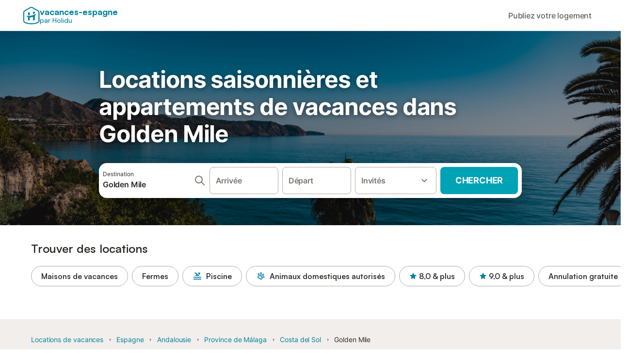

--- FILE ---
content_type: text/html; charset=utf-8
request_url: https://www.vacancesespagne.fr/Golden-Mile/locations-vacances
body_size: 136606
content:

<!DOCTYPE html>
<html lang="fr-FR" dir="ltr" data-page-id="SH_REGION_OFFER_PAGE" data-page-event-action="SH_REGION_OFFER_PAGE" class="is-desktop">
  <head>
    <script>window.renderedAt=1769037880754</script>
    <script src="https://cdnjs.cloudflare.com/polyfill/v3/polyfill.min.js?features=AbortController%2CResizeObserver%2Csmoothscroll%2Ces2020"></script>
    <script defer src="https://cdn.jsdelivr.net/npm/@thumbmarkjs/thumbmarkjs/dist/thumbmark.umd.js"></script>
    <script defer>
      // Thumbmark initialization - deferred to avoid blocking page rendering
      if (typeof ThumbmarkJS !== 'undefined') {
        ThumbmarkJS.getFingerprint().then(
          function(fp) { window.thumbmark = fp }
        );
      }
    </script>
    <script>
      !function(){if('PerformanceLongTaskTiming' in window){var g=window.__tti={e:[]}; g.o=new PerformanceObserver(function(l){g.e=g.e.concat(l.getEntries())}); g.o.observe({entryTypes:['longtask']})}}();
    </script>

    

    <meta charset="utf-8">
    <meta name="referrer" content="origin">
    <meta name="viewport" content="width=device-width, initial-scale=1, minimum-scale=1, maximum-scale=1, viewport-fit=cover">
    <meta name="X-UA-Compatible" content="IE=edge">
    <meta http-equiv="pragma" content="no-cache">
    <meta http-equiv="cache-control" content="no-cache,must-revalidate">
    <meta http-equiv="expires" content="0">
    <meta http-equiv="x-dns-prefetch-control" content="on">
    <meta property="og:type" content="website">
    <meta name="format-detection" content="telephone=no">

    <link rel="home" href="/">

    

    <meta name="author" content="Spain holiday online rentals S.L."><meta name="copyright" content="VacancesEspagne.fr"><meta  content="VacancesEspagne.fr" itemprop="name"><meta name="twitter:card" content="app"><meta name="twitter:site" content="@holidu"><meta name="twitter:app:name:iphone" content="Holidu"><meta name="twitter:app:id:iphone" content="1102400164"><meta name="twitter:app:url:iphone" content="holidu:&#x2F;&#x2F;"><meta name="twitter:app:id:googleplay" content="com.holidu.holidu"><meta name="p:domain_verify" content="01a1a1e09e216e742cabfce26fbabbe4">

    <link rel="apple-touch-icon" type="" sizes="76x76" href="https://assets.holidu.com/assets/images/favicons/holidu-touch-icon-ipad.png"><link rel="apple-touch-icon" type="" sizes="120x120" href="https://assets.holidu.com/assets/images/favicons/holidu-touch-icon-iphone-retina.png"><link rel="apple-touch-icon" type="" sizes="152x152" href="https://assets.holidu.com/assets/images/favicons/holidu-touch-icon-ipad-retina.png"><link rel="apple-touch-icon" type="" sizes="" href="https://assets.holidu.com/assets/images/favicons/holidu-touch-icon-iphone.png"><link rel="icon" type="" sizes="" href="https://assets.holidu.com/assets/images/favicons/holidu-touch-icon-ipad-retina.png">

    <link rel="preconnect" crossorigin="" href="https://www.google-analytics.com" />
    <link rel="preconnect" crossorigin="" href="https://api.holidu.com" />
    <link rel="preconnect" crossorigin="" href="https://www.googletagmanager.com" />
    <link rel="preconnect" crossorigin="" href="https://cdn.taboola.com" />
    <link rel="preconnect" crossorigin="" href="https://bat.bing.com" />
    <link rel="preconnect" crossorigin="" href="https://connect.facebook.net" />
    <link rel="preconnect" crossorigin="" href="https://assets.holidu.com" />
    <link rel="preconnect" crossorigin="" href="https://static.holidu.com" />
    

    
    <script>
        window.process = window.process || {};
        window.process.env = window.process.env || {};
        window.process.env.IS_CLIENT = true;
    </script>
    <link data-rh="true" rel="preload" as="image" href="https://assets.holidu.com/spainholiday/static/img/masthead.png" type="image/webp" data-should-be-placed-higher="true"/>
    <link href='https://assets.holidu.com/assets/styles/index.v4.1902.0.css' rel='stylesheet' type='text/css'>
    <link href='https://assets.holidu.com/assets/styles/tailwind.v4.1902.0.css' rel='stylesheet' type='text/css'><link href='https://assets.holidu.com/assets/styles/spainholiday.v4.1902.0.css' rel='stylesheet' type='text/css'>

    <title data-rh="true">Réservez maison de vacances avec piscine à Golden Mile</title>
    
    <meta data-rh="true" name="application-name" content="Réservez maison de vacances avec piscine à Golden Mile"/><meta data-rh="true" name="robots" content="index, follow"/><meta data-rh="true" name="description" content="Location de maison de vacances à Golden Mile: une villa avec piscine privée ou un appartement avec terrasse? Choisissez et réservez directement auprès de particuliers!"/><meta data-rh="true" property="og:title" content="Réservez maison de vacances avec piscine à Golden Mile"/><meta data-rh="true" property="og:image" content="https://static.holidu.com/region/339/l/5070.jpg"/><meta data-rh="true" property="og:description" content="Location de maison de vacances à Golden Mile: une villa avec piscine privée ou un appartement avec terrasse? Choisissez et réservez directement auprès de particuliers!"/><meta data-rh="true" name="twitter:title" content="Réservez maison de vacances avec piscine à Golden Mile"/><meta data-rh="true" name="twitter:description" content="Location de maison de vacances à Golden Mile: une villa avec piscine privée ou un appartement avec terrasse? Choisissez et réservez directement auprès de particuliers!"/><meta data-rh="true" name="twitter:image" content="https://static.holidu.com/region/339/l/5070.jpg"/>
    <link data-rh="true" rel="canonical" href="https://www.vacancesespagne.fr/Golden-Mile/locations-vacances"/><link data-rh="true" rel="alternate" hrefLang="pt-PT" href="https://www.ferias-espanha.pt/Golden-Mile/casas-ferias"/><link data-rh="true" rel="alternate" hrefLang="da-DK" href="https://www.feriebolig-spanien.dk/Golden-Mile/ferieboliger"/><link data-rh="true" rel="alternate" hrefLang="nl-NL" href="https://www.vakantiehuizenspanje.nl/Golden-Mile/huurvakantiehuis"/><link data-rh="true" rel="alternate" hrefLang="sv-SE" href="https://www.semesterbostad-spanien.se/Golden-Mile/semesterboende"/><link data-rh="true" rel="alternate" hrefLang="en-GB" href="https://www.spain-holiday.com/Golden-Mile/holiday-rentals"/><link data-rh="true" rel="alternate" hrefLang="de-DE" href="https://www.ferienwohnungen-spanien.de/Golden-Mile/ferienhauser"/><link data-rh="true" rel="alternate" hrefLang="fr-FR" href="https://www.vacancesespagne.fr/Golden-Mile/locations-vacances"/><link data-rh="true" rel="alternate" hrefLang="it-IT" href="https://www.affittivacanze-spagna.it/Golden-Mile/affitti-vacanze"/><link data-rh="true" rel="alternate" hrefLang="es-ES" href="https://www.vacaciones-espana.es/Golden-Mile/alquiler-vacaciones"/><link data-rh="true" rel="preload" as="image" href="https://assets.holidu.com/spainholiday/static/img/masthead.png" type="image/webp" media data-should-be-placed-higher="true"/>
    
  

    

    
      <link rel="preload" href="https://assets.holidu.com/assets/fonts/Optimised/Inter-Regular-Latin.woff2" as="font" type="font/woff2" crossorigin>
      <link rel="preload" href="https://assets.holidu.com/assets/fonts/Optimised/Satoshi-Variable.woff2" as="font" type="font/woff2" crossorigin>
      <script type="text/javascript">

      /**
      * Loads fonts asynchronously and adds CSS classes to the document's root element
      * based on the loading status of the fonts.
      * If the fonts have already been loaded, adds 'FullyLoadedFont' class.
      * If the fonts have not been loaded, loads the fonts and adds 'FastLoadedFont' class
      * during the initial loading and 'FullyLoadedFont' class once all fonts are loaded.
      * Based on https://css-tricks.com/the-best-font-loading-strategies-and-how-to-execute-them/#loading-fonts-with-self-hosted-fonts
      */
      function loadFonts () {
        if (sessionStorage.fontsLoaded) {
          document.documentElement.classList.add('FullyLoadedFont')
          return
        }

        if ('fonts' in document) {
          document.fonts.load('1em InterInitial')
          .then(() => {
            document.documentElement.classList.add('FastLoadedFont')

            // Load critical font weights immediately:
            // - Inter 400 (body text) and 700 (headings)
            // - Satoshi 700 (bold titles, most common above the fold)
            // Variable fonts provide access to all weights, but loading the most common weight ensures it's prioritized
            Promise.all([
              document.fonts.load('400 1em Inter'),
              document.fonts.load('700 1em Inter'),
              document.fonts.load('700 1em Satoshi'), // Bold titles (most common above the fold)
            ]).then(() => {
              document.documentElement.classList.remove('FastLoadedFont')
              document.documentElement.classList.add('FullyLoadedFont')

              sessionStorage.fontsLoaded = true

              // Load non-critical font weights lazily (after initial render)
              // These are used in below-the-fold content or less critical UI elements
              Promise.all([
                document.fonts.load('500 1em Inter'),
                document.fonts.load('600 1em Inter'),
                // Satoshi variable font already provides access to all weights via 700,
                // but load 600 (semibold) explicitly if needed for specific title styles
                document.fonts.load('600 1em Satoshi'),
              ]).catch(() => {
                // Silently fail if fonts can't be loaded
              })
            })
          })
        }
      }

      loadFonts()
      </script>
    

    

    
    <style>
      
    .is-hidden-on-whitelabel {
      display: none;
    }

    .keep-blue {
      color: #00809d;
    }

    .keep-links-blue a {
      color: #00809d;
    }

    .keep-links-blue span.clickable {
      color: #00809d;
    }

    .WL--AppBanner {
      display: none;
    }
  
      .is-hidden-on-eb-whitelabel {
        display: none;
      }
    
      html[data-page-id='SEARCH_PAGE'] .WL--Navbar {
        display: flex;
        border-bottom: none;
      }
    
    .WL--Navbar-AccountFeature {
      display: none;
    }
  
  .WL--Navbar {
    background: white;
    box-shadow: none;
    border-bottom: 1px solid #dadada;
  }

  .WL--Navbar--CurrentSearchDetails,
  .WL--Navbar--ContactInfo,
  .WL--Navbar--ContactInfo > a {
    color: #1d1d1d;
  }

  .WL--Navbar-BackButton svg > path {
    fill: #1d1d1d;
  }

  .WL--Navbar-HelpButton {
    color: #1d1d1d;
  }

  .WL--Navbar-HelpButton svg path[fill='currentColor'] {
    fill: #1d1d1d;
  }

  .WL--Navbar-BurgerMenu {
    fill: #1d1d1d;
  }

  .WL--Navbar-BurgerMenu svg > path {
    fill: #1d1d1d;
  }

  .WL--petsAllowedLabel {
    color: #1d1d1d !important;
  }

  .WL--petsAllowedCheckbox rect {
    stroke: #646464 !important;
  }

      .WL--StickySearch--Logo--Cooperation,
      .WL--StickySearch--Logo--Custom {
        display: none;
      }
    
    </style>

    
    <style>
      :root {
        --color-primary: #00809D;--color-primary-rgb: 0,128,157;--color-primary-transparent: #00809D33;--color-primary-half-transparent: #00809D1A;--color-primary-dark: #024251;--color-primary-dark-rgb: 2,66,81;--color-cta: #00A2B5;--color-cta-rgb: 0,162,181;--color-cta-active: #008291;--color-cta-text: #FFFFFF;
      }
    </style>
  </head>

  <body>

    

    <main id="main">
      
      <div id="root"><div class="WL--Navbar flex w-full items-center justify-center z-VisibilityNavbar bg-primary h-xxl4"><div class="flex max-w-xl items-center justify-between md:px-m lg2:px-xxl3 w-full"><a class="cursor-pointer" href="/"><div class="flex min-w-0 items-center gap-xs whitespace-nowrap"><svg viewBox="0 0 47 50" fill="none" xmlns="http://www.w3.org/2000/svg" class="h-[2rem] shrink-0 text-petrol md:h-[2.25rem] md:w-[2.115rem]"><path d="M32.4519 18.8654C31.2164 20.2553 29.2431 20.5567 28.0591 19.552C26.8751 18.5472 26.9093 16.6048 28.1449 15.2149C29.3804 13.825 31.3538 13.5236 32.5377 14.5283C33.7217 15.5331 33.6874 17.4755 32.4519 18.8654Z" class="fill-current"></path><path d="M18.2759 24.0496V16.5399C18.2759 16.3593 18.2042 16.1862 18.0766 16.0586C17.949 15.931 17.7759 15.8593 17.5953 15.8593H14.1497C14.0603 15.8593 13.9718 15.8769 13.8893 15.9111C13.8067 15.9453 13.7317 15.9954 13.6685 16.0586C13.6053 16.1218 13.5551 16.1968 13.5209 16.2794C13.4867 16.362 13.4691 16.4505 13.4691 16.5399V24.0477C15.0693 24.1634 16.6757 24.164 18.2759 24.0496Z" class="fill-current"></path><path d="M35.1579 20.3492C35.2178 20.3933 35.2679 20.4492 35.3053 20.5135L35.878 21.5055C35.9449 21.6202 35.9767 21.7521 35.9692 21.8847C35.9618 22.0174 35.9155 22.1449 35.8362 22.2514C34.9188 23.4661 33.8679 24.5739 32.7031 25.5539V38.2619C32.7031 38.3513 32.6855 38.4398 32.6513 38.5223C32.6171 38.6049 32.567 38.6799 32.5038 38.7431C32.4406 38.8063 32.3656 38.8565 32.283 38.8907C32.2004 38.9249 32.1119 38.9425 32.0226 38.9425H28.5769C28.3964 38.9425 28.2233 38.8708 28.0957 38.7431C27.968 38.6155 27.8963 38.4424 27.8963 38.2619V28.5593C24.8756 29.8985 21.5716 30.4736 18.276 30.2339V38.2619C18.276 38.3513 18.2584 38.4398 18.2242 38.5224C18.19 38.6049 18.1398 38.68 18.0766 38.7432C18.0134 38.8064 17.9384 38.8565 17.8558 38.8907C17.7733 38.9249 17.6848 38.9425 17.5954 38.9425H14.1498C13.9693 38.9425 13.7961 38.8708 13.6685 38.7432C13.5409 38.6155 13.4692 38.4424 13.4692 38.2619V29.2982C12.2665 28.9067 11.1036 28.4025 9.99578 27.7923C9.91618 27.7486 9.8461 27.6894 9.78965 27.6182C9.7332 27.5471 9.69151 27.4654 9.66702 27.3779C9.64253 27.2904 9.63573 27.199 9.64702 27.1088C9.65832 27.0187 9.68748 26.9318 9.73279 26.853L10.2572 25.9447C10.3258 25.8265 10.4284 25.7317 10.5516 25.6726C10.6748 25.6135 10.813 25.5929 10.9481 25.6134C19.161 26.8246 27.5483 24.9967 34.5326 20.3365C34.5942 20.2949 34.6636 20.2664 34.7367 20.2527C34.8098 20.2391 34.8849 20.2406 34.9574 20.2572C35.0298 20.2738 35.0981 20.3051 35.1579 20.3492Z" class="fill-current"></path><path fill-rule="evenodd" clip-rule="evenodd" d="M26.6131 0.984149L42.6539 10.2452C44.893 11.538 46.1769 13.6867 46.1762 16.1403L46.1706 40.1068C46.1697 42.8355 44.6074 45.194 42.0932 46.2623C30.3644 51.2458 15.7984 51.2457 4.08114 46.2631C1.56795 45.1944 0.00648322 42.8361 0.00580897 40.1084L1.39896e-07 16.1403C-0.000489333 13.6865 1.28349 11.538 3.52248 10.2452L19.5631 0.984149C21.8361 -0.327884 24.3398 -0.328216 26.6131 0.984149ZM40.9633 43.603C42.4142 42.9866 43.2808 41.6792 43.2813 40.106L43.2869 16.1396C43.2873 14.7054 42.5689 13.5323 41.2093 12.7474L25.1685 3.48637C23.7686 2.67805 22.4071 2.67834 21.0077 3.48637L4.96713 12.7474C3.60748 13.5323 2.88896 14.7054 2.88929 16.1396L2.8951 40.1078C2.89543 41.6804 3.76148 42.9874 5.21176 43.6042C16.2329 48.291 29.9321 48.2902 40.9633 43.603Z" class="fill-current"></path></svg><div class="flex h-[1.75rem] min-w-0 shrink-0 flex-col items-start font-satoshi text-petrol md:h-[2.25rem]"><span class="select-none text-[0.875rem] font-[750] leading-tight -tracking-base md:text-[1.125rem] md:leading-[1.25rem] md:-tracking-xs" translate="no">vacances-espagne</span><span class="select-none text-[0.75rem] font-medium leading-3 -tracking-base md:text-[0.875rem] md:leading-4 md:-tracking-xs" translate="no">par Holidu</span></div></div></a><div class="flex items-center gap-x-xxs"><form action="/redirect/prg" target="_blank" class="hidden" method="POST"><input name="to" type="hidden" value="L3BhcnRuZXJz"/></form><a class="WL--Navbar-PartnersLink p-s text-base font-medium cursor-pointer relative rounded-big flex-shrink-0 text-gray-700 hover:bg-gray-100 hover:text-grey-black active:bg-gray-200 active:text-grey-black" tabindex="0">Publiez votre logement</a><div class="flex gap-x-xxs"><div><button class="WL--Navbar-AccountFeature ring-offset-primary p-s tw-reset-button flex cursor-pointer rounded-big lg:items-center text-gray-700 hover:bg-gray-100 hover:text-gray-black active:bg-gray-200 active:text-gray-black ring-offset-white-100" data-testid="Navbar__DropdownLink-Account"><svg viewBox="0 0 24 24" fill="none" xmlns="http://www.w3.org/2000/svg" class="mr-xxs h-xl w-xl"><path d="M5.85 17.1C6.7 16.45 7.65 15.9375 8.7 15.5625C9.75 15.1875 10.85 15 12 15C13.15 15 14.25 15.1875 15.3 15.5625C16.35 15.9375 17.3 16.45 18.15 17.1C18.7333 16.4167 19.1875 15.6417 19.5125 14.775C19.8375 13.9083 20 12.9833 20 12C20 9.78333 19.2208 7.89583 17.6625 6.3375C16.1042 4.77917 14.2167 4 12 4C9.78333 4 7.89583 4.77917 6.3375 6.3375C4.77917 7.89583 4 9.78333 4 12C4 12.9833 4.1625 13.9083 4.4875 14.775C4.8125 15.6417 5.26667 16.4167 5.85 17.1ZM12 13C11.0167 13 10.1875 12.6625 9.5125 11.9875C8.8375 11.3125 8.5 10.4833 8.5 9.5C8.5 8.51667 8.8375 7.6875 9.5125 7.0125C10.1875 6.3375 11.0167 6 12 6C12.9833 6 13.8125 6.3375 14.4875 7.0125C15.1625 7.6875 15.5 8.51667 15.5 9.5C15.5 10.4833 15.1625 11.3125 14.4875 11.9875C13.8125 12.6625 12.9833 13 12 13ZM12 22C10.6167 22 9.31667 21.7375 8.1 21.2125C6.88333 20.6875 5.825 19.975 4.925 19.075C4.025 18.175 3.3125 17.1167 2.7875 15.9C2.2625 14.6833 2 13.3833 2 12C2 10.6167 2.2625 9.31667 2.7875 8.1C3.3125 6.88333 4.025 5.825 4.925 4.925C5.825 4.025 6.88333 3.3125 8.1 2.7875C9.31667 2.2625 10.6167 2 12 2C13.3833 2 14.6833 2.2625 15.9 2.7875C17.1167 3.3125 18.175 4.025 19.075 4.925C19.975 5.825 20.6875 6.88333 21.2125 8.1C21.7375 9.31667 22 10.6167 22 12C22 13.3833 21.7375 14.6833 21.2125 15.9C20.6875 17.1167 19.975 18.175 19.075 19.075C18.175 19.975 17.1167 20.6875 15.9 21.2125C14.6833 21.7375 13.3833 22 12 22ZM12 20C12.8833 20 13.7167 19.8708 14.5 19.6125C15.2833 19.3542 16 18.9833 16.65 18.5C16 18.0167 15.2833 17.6458 14.5 17.3875C13.7167 17.1292 12.8833 17 12 17C11.1167 17 10.2833 17.1292 9.5 17.3875C8.71667 17.6458 8 18.0167 7.35 18.5C8 18.9833 8.71667 19.3542 9.5 19.6125C10.2833 19.8708 11.1167 20 12 20ZM12 11C12.4333 11 12.7917 10.8583 13.075 10.575C13.3583 10.2917 13.5 9.93333 13.5 9.5C13.5 9.06667 13.3583 8.70833 13.075 8.425C12.7917 8.14167 12.4333 8 12 8C11.5667 8 11.2083 8.14167 10.925 8.425C10.6417 8.70833 10.5 9.06667 10.5 9.5C10.5 9.93333 10.6417 10.2917 10.925 10.575C11.2083 10.8583 11.5667 11 12 11Z" fill="currentColor"></path></svg><span class="font-medium">Compte</span></button></div></div></div></div></div><div data-testid="Masthead" class="relative z-SeoPageMastHead mb-xxl flex w-full flex-col min-h-[24rem] md:min-h-[25rem] max-h-[90rem]"><picture><source srcSet="https://assets.holidu.com/spainholiday/static/img/masthead.png" type="image/png" media="(min-width: 48rem)"/><source srcSet="https://assets.holidu.com/spainholiday/static/img/masthead.png" type="image/png"/><img alt="Locations saisonnières et appartements de vacances dans Golden Mile" data-testid="Masthead__Image" class="absolute inset-0 h-full w-full object-cover backdrop-blur-xl" importance="high" fetchpriority="high" src="https://assets.holidu.com/spainholiday/static/img/masthead.png"/></picture><div class="absolute inset-0 bg-gradient-to-b from-black-30 via-transparent to-transparent"></div><header class="relative flex flex-col items-center leading-tight flex-1 bg-black-30 justify-center"><div class="flex flex-col items-center justify-center p-m sm:px-xxl sm:py-0 w-full max-w-[30.5rem] md:w-[42.5rem] md:max-w-xl lg:w-[58.5rem]"><h1 class="mt-0 text-3xl leading-tight text-white-100 sm:text-5xl md:mt-m md:text-6xl seo-masthead-title-shadow w-full" data-testid="Masthead__Title">Locations saisonnières et appartements de vacances dans Golden Mile</h1><form action="/redirect/prg" target="_blank" method="POST" class="relative SearchBarWrapper w-full lg:h-18 z-1 mx-auto my-0 rounded-xxl bg-white-100 p-xs shadow-800"><input name="to" type="hidden" value="L3MvR29sZGVuLU1pbGUtLUVzcGFnbmU="/><button type="submit" class="absolute inset-0 z-10 cursor-pointer"></button><div class="relative flex min-h-[3.25rem] w-full h-full flex-col space-y-xs lg:flex-row lg:space-x-xs lg:space-y-0 lg:max-w-none" role="presentation"><form data-testid="SearchBarDesktop__SearchField__Form" action="/redirect/s" autoComplete="off" class="relative z-SearchOverlayBanner flex bg-white-100 transition-colors hover:bg-gray-50 h-14 flex-grow rounded-big border border-solid border-gray-400 px-s py-xs hover:border-black-50 lg:h-full" id="searchBarForm" method="GET" role="presentation"><div class="flex w-full items-center justify-between"><div class="flex w-0 flex-grow flex-col"><div class="flex items-center text-xs text-grey-black">Destination</div><input class="flex-grow overflow-ellipsis border-none pl-0 focus-visible:ring-0 text-base font-semibold placeholder:text-gray-600 placeholder:opacity-100" placeholder="Où voulez-vous aller ?" type="text" data-testid="Searchbar__DestinationInput" value="Golden Mile"/></div><button class="pointer-events-auto flex h-full cursor-pointer items-center px-0 focus-within:ring-0" type="button" tabindex="-1"><svg viewBox="0 0 24 24" fill="none" xmlns="http://www.w3.org/2000/svg" class="h-xl w-xl text-gray-600"><path fill-rule="evenodd" clip-rule="evenodd" d="M10 4C6.68629 4 4 6.68629 4 10C4 13.3137 6.68629 16 10 16C13.3137 16 16 13.3137 16 10C16 6.68629 13.3137 4 10 4ZM2 10C2 5.58172 5.58172 2 10 2C14.4183 2 18 5.58172 18 10C18 11.8487 17.3729 13.551 16.3199 14.9056L21.7071 20.2929C22.0976 20.6834 22.0976 21.3166 21.7071 21.7071C21.3166 22.0976 20.6834 22.0976 20.2929 21.7071L14.9056 16.3199C13.551 17.3729 11.8487 18 10 18C5.58172 18 2 14.4183 2 10Z" fill="currentColor"></path></svg></button><button class="border-rounded-full focus-within:border-4 focus-within:border-grey-black focus-within:ring-0 hidden" type="button" aria-label="Supprimer la saisie"><div class="flex h-xl w-xl items-center justify-center rounded-full bg-gray-300 p-px"><svg viewBox="0 0 24 24" fill="none" xmlns="http://www.w3.org/2000/svg" class="h-full w-full text-white-100"><path fill-rule="evenodd" clip-rule="evenodd" d="M18.3 5.71C17.91 5.32 17.28 5.32 16.89 5.71L12 10.59L7.10997 5.7C6.71997 5.31 6.08997 5.31 5.69997 5.7C5.30997 6.09 5.30997 6.72 5.69997 7.11L10.59 12L5.69997 16.89C5.30997 17.28 5.30997 17.91 5.69997 18.3C6.08997 18.69 6.71997 18.69 7.10997 18.3L12 13.41L16.89 18.3C17.28 18.69 17.91 18.69 18.3 18.3C18.69 17.91 18.69 17.28 18.3 16.89L13.41 12L18.3 7.11C18.68 6.73 18.68 6.09 18.3 5.71Z" fill="currentColor"></path></svg></div></button></div></form><div class="relative flex min-w-[17.8rem] h-14 lg:h-auto lg:flex-shrink-0"><div class="flex flex-grow h-full space-x-xs"><div class="flex-grow"><div class="tw-reset-button flex h-full w-full flex-col rounded relative w-auto min-w-full"><div class="relative h-0 w-full flex-1"><div class="absolute bottom-0 left-0 right-0 top-0"><button data-testid="Searchbar__CalendarInput" class="tw-reset-button relative box-border block h-full w-full cursor-pointer focus-within:!border-2 focus-within:!border-grey-black focus-within:ring-0 bg-white-100 transition-colors hover:bg-gray-50 rounded-big border-solid px-s outline outline-1 outline-offset-0 outline-white-100 border border-gray-400 hover:border-black-50 text-gray-600"><div class="box-border flex h-full w-full flex-col items-start justify-center" data-testid="Searchbar__OpenCalendarButton"><div class="flex items-center font-semibold">Arrivée</div></div></button></div><div class="font-medium mx-xs invisible whitespace-nowrap">dim. 28 mars ±3|</div></div></div></div><div class="flex-grow"><div class="tw-reset-button flex h-full w-full flex-col rounded relative w-auto min-w-full"><div class="relative h-0 w-full flex-1"><div class="absolute bottom-0 left-0 right-0 top-0"><button data-testid="Searchbar__CalendarInput" class="tw-reset-button relative box-border block h-full w-full cursor-pointer focus-within:!border-2 focus-within:!border-grey-black focus-within:ring-0 bg-white-100 transition-colors hover:bg-gray-50 rounded-big border-solid px-s outline outline-1 outline-offset-0 outline-white-100 border border-gray-400 hover:border-black-50 text-gray-600"><div class="box-border flex h-full w-full flex-col items-start justify-center" data-testid="Searchbar__OpenCalendarButton"><div class="flex items-center font-semibold">Départ</div></div></button></div><div class="font-medium mx-xs invisible whitespace-nowrap">dim. 28 mars ±3|</div></div></div></div></div></div><div class="relative h-14 w-full lg:h-auto lg:w-[10.5rem] lg:flex-shrink-0"><button data-testid="Searchbar__PersonPickerInput" class="tw-reset-button relative box-border block h-full w-full cursor-pointer focus-within:!border-2 focus-within:!border-grey-black focus-within:ring-0 bg-white-100 transition-colors hover:bg-gray-50 rounded-big border-solid px-s outline outline-1 outline-offset-0 outline-white-100 border border-gray-400 hover:border-black-50 text-gray-600 pr-xl"><div class="absolute right-s top-1/2 -translate-y-1/2 text-gray-600 transition-all duration-100"><svg viewBox="0 0 24 24" fill="none" xmlns="http://www.w3.org/2000/svg" class="w-xl h-xl"><path fill-rule="evenodd" clip-rule="evenodd" d="M8.11997 9.29006L12 13.1701L15.88 9.29006C16.27 8.90006 16.9 8.90006 17.29 9.29006C17.68 9.68006 17.68 10.3101 17.29 10.7001L12.7 15.2901C12.31 15.6801 11.68 15.6801 11.29 15.2901L6.69997 10.7001C6.30997 10.3101 6.30997 9.68006 6.69997 9.29006C7.08997 8.91006 7.72997 8.90006 8.11997 9.29006Z" fill="currentColor"></path></svg></div><div class="flex items-center overflow-hidden"><div class="text-gray-600 text-base flex flex-col font-semibold"><span class="overflow-hidden text-ellipsis whitespace-nowrap">Invités</span></div></div></button></div><button class="WL--SearchButton cursor-pointer font-bold uppercase tracking-[0.016rem] text-cta-text h-14 min-w-[10rem] rounded-big text-lg lg:h-full transition-colors bg-cta hover:bg-cta-active" form="searchBarForm" type="submit" data-testid="Searchbar__SearchButton">Chercher</button></div></form></div></header></div><div class="!my-0" data-testid="SelectDatesCTAAnchor"></div><section class="w-full mb-xxl3 lg:mb-xxl4"><div class="w-full max-w-xl px-m md:px-xxl lg2:px-xxl4 mx-auto"><h2 class="font-bold text-grey-black text-title-xl md:text-title-2xl font-semibold mb-m mt-0" data-testid="QuickFilters__Title">Trouver des locations</h2><div class="no-scrollbar -mx-m flex flex-nowrap overflow-x-scroll md:-mx-xxl lg2:m-0 lg2:overflow-visible"><form action="/redirect/prg" target="_blank" class="hidden" method="POST"><input name="to" type="hidden" value="L3MvR29sZGVuLU1pbGUtLUVzcGFnbmU/cHJvcGVydHlUeXBlPVZBQ0FUSU9OX0hPTUU="/></form><a class="m-xxs flex items-center rounded-full text-grey-black whitespace-nowrap px-l py-xs transition-all bg-transparent hover:bg-primary-lightest border border-solid border-gray-400 hover:border-primary first-of-type:ml-m last-of-type:mr-m md:first-of-type:ml-xxl md:last-of-type:mr-xxl lg2:first-of-type:ml-0 lg2:last-of-type:mr-0 text-title-base font-semibold" data-testid="QuickFilters__Filter" tabindex="0">Maisons de vacances</a><form action="/redirect/prg" target="_blank" class="hidden" method="POST"><input name="to" type="hidden" value="L3MvR29sZGVuLU1pbGUtLUVzcGFnbmU/cHJvcGVydHlUeXBlPUFHUklUT1VSSVNN"/></form><a class="m-xxs flex items-center rounded-full text-grey-black whitespace-nowrap px-l py-xs transition-all bg-transparent hover:bg-primary-lightest border border-solid border-gray-400 hover:border-primary first-of-type:ml-m last-of-type:mr-m md:first-of-type:ml-xxl md:last-of-type:mr-xxl lg2:first-of-type:ml-0 lg2:last-of-type:mr-0 text-title-base font-semibold" data-testid="QuickFilters__Filter" tabindex="0">Fermes</a><form action="/redirect/prg" target="_blank" class="hidden" method="POST"><input name="to" type="hidden" value="L3MvR29sZGVuLU1pbGUtLUVzcGFnbmU/YW1lbml0aWVzPVBPT0w="/></form><a class="m-xxs flex items-center rounded-full text-grey-black whitespace-nowrap px-l py-xs transition-all bg-transparent hover:bg-primary-lightest border border-solid border-gray-400 hover:border-primary first-of-type:ml-m last-of-type:mr-m md:first-of-type:ml-xxl md:last-of-type:mr-xxl lg2:first-of-type:ml-0 lg2:last-of-type:mr-0 text-title-base font-semibold" data-testid="QuickFilters__Filter" tabindex="0"><span class="mr-xs flex items-center text-primary"><svg viewBox="0 0 24 24" fill="none" xmlns="http://www.w3.org/2000/svg" class="h-l w-l"><path fill-rule="evenodd" clip-rule="evenodd" d="M6.11 5.56C7.3 5.7 8.14 6.14 9 7L10 8L6.75 11.25C7.06 11.37 7.31 11.52 7.52 11.64C7.89 11.87 8.11 12 8.67 12C9.23 12 9.45 11.87 9.82 11.64C10.28 11.37 10.9 11 12.01 11C13.12 11 13.74 11.37 14.19 11.64C14.56 11.86 14.79 12 15.34 12C15.89 12 16.12 11.87 16.49 11.64C16.61 11.57 16.75 11.49 16.9 11.41L10.48 5C9.22 3.74 8.04 3.2 6.3 3.05C5.6 2.99 5 3.56 5 4.26V4.35C5 4.98 5.49 5.48 6.11 5.56ZM21.35 18.91C21.18 18.85 21.03 18.76 20.85 18.64C20.4 18.37 19.78 18 18.67 18C17.56 18 16.94 18.37 16.49 18.64C16.12 18.87 15.89 19 15.34 19C14.79 19 14.56 18.86 14.19 18.64C13.74 18.37 13.12 18 12.01 18C10.9 18 10.28 18.37 9.82 18.64C9.45 18.87 9.23 19 8.67 19C8.11 19 7.89 18.87 7.52 18.64C7.07 18.37 6.45 18 5.34 18C4.23 18 3.61 18.37 3.15 18.64C2.97 18.75 2.82 18.84 2.65 18.91C2.27 19.04 2 19.36 2 19.76V19.88C2 20.55 2.66 21.01 3.3 20.79C3.67 20.66 3.95 20.49 4.19 20.35C4.56 20.13 4.79 20 5.34 20C5.89 20 6.12 20.13 6.49 20.36C6.94 20.63 7.56 21 8.67 21C9.78 21 10.4 20.63 10.86 20.36C11.23 20.13 11.45 20 12.01 20C12.56 20 12.79 20.14 13.16 20.36C13.61 20.63 14.23 21 15.34 21C16.45 21 17.06 20.63 17.52 20.36C17.89 20.13 18.11 20 18.67 20C19.22 20 19.45 20.14 19.82 20.36C20.05 20.5 20.33 20.67 20.7 20.8C21.33 21.02 22 20.56 22 19.89V19.77C22 19.36 21.73 19.04 21.35 18.91ZM18.65 13.5C19.76 13.5 20.38 13.87 20.83 14.14C21.02 14.25 21.17 14.34 21.34 14.4C21.71 14.54 21.98 14.86 21.98 15.26V15.38C21.98 16.05 21.3 16.52 20.67 16.29C20.32 16.16 20.05 16 19.82 15.86C19.45 15.64 19.22 15.5 18.67 15.5C18.11 15.5 17.89 15.63 17.52 15.86C17.07 16.13 16.45 16.5 15.34 16.5C14.23 16.5 13.61 16.13 13.16 15.86C12.79 15.64 12.56 15.5 12.01 15.5C11.45 15.5 11.23 15.63 10.86 15.86C10.41 16.13 9.79 16.5 8.68 16.5C7.57 16.5 6.95 16.13 6.5 15.86C6.13 15.64 5.9 15.5 5.35 15.5C4.8 15.5 4.57 15.63 4.2 15.86C3.92 16.02 3.58 16.22 3.11 16.35C2.55 16.51 2 16.07 2 15.49V15.26C2 14.86 2.27 14.54 2.65 14.41C2.82 14.34 2.97 14.25 3.15 14.14C3.6 13.87 4.22 13.5 5.33 13.5C6.44 13.5 7.06 13.87 7.51 14.14C7.88 14.36 8.11 14.5 8.66 14.5C9.22 14.5 9.44 14.37 9.81 14.14C10.26 13.87 10.88 13.5 11.99 13.5C13.1 13.5 13.72 13.87 14.17 14.14C14.54 14.36 14.77 14.5 15.32 14.5C15.87 14.5 16.1 14.37 16.47 14.14C16.92 13.87 17.54 13.5 18.65 13.5ZM16.5 3C17.8807 3 19 4.11929 19 5.5C19 6.88071 17.8807 8 16.5 8C15.1193 8 14 6.88071 14 5.5C14 4.11929 15.1193 3 16.5 3Z" fill="currentColor"></path></svg></span>Piscine</a><form action="/redirect/prg" target="_blank" class="hidden" method="POST"><input name="to" type="hidden" value="L3MvR29sZGVuLU1pbGUtLUVzcGFnbmU/YW1lbml0aWVzPVBFVFNfQUxMT1dFRA=="/></form><a class="m-xxs flex items-center rounded-full text-grey-black whitespace-nowrap px-l py-xs transition-all bg-transparent hover:bg-primary-lightest border border-solid border-gray-400 hover:border-primary first-of-type:ml-m last-of-type:mr-m md:first-of-type:ml-xxl md:last-of-type:mr-xxl lg2:first-of-type:ml-0 lg2:last-of-type:mr-0 text-title-base font-semibold" data-testid="QuickFilters__Filter" tabindex="0"><span class="mr-xs flex items-center text-primary"><svg viewBox="0 0 24 24" fill="none" xmlns="http://www.w3.org/2000/svg" class="h-l w-l"><path fill-rule="evenodd" clip-rule="evenodd" d="M10.7972 3.07898C11.3366 2.60398 12.074 2.29623 12.8478 2.50357C13.6216 2.71091 14.1065 3.34617 14.336 4.02719C14.5677 4.71437 14.5793 5.53621 14.363 6.34368C14.1466 7.15115 13.7256 7.85703 13.1814 8.33633C12.6421 8.81133 11.9046 9.11908 11.1308 8.91174C10.357 8.7044 9.87217 8.06914 9.64261 7.38812C9.41097 6.70094 9.39928 5.8791 9.61564 5.07163C9.832 4.26416 10.253 3.55828 10.7972 3.07898ZM11.7887 4.20464C11.4955 4.46286 11.2151 4.89786 11.0645 5.45986C10.9139 6.02186 10.9392 6.53876 11.064 6.90898C11.1909 7.28534 11.382 7.42613 11.519 7.46285C11.6561 7.49957 11.8919 7.47318 12.19 7.21067C12.4832 6.95246 12.7635 6.51745 12.9141 5.95545C13.0647 5.39345 13.0394 4.87655 12.9146 4.50633C12.7877 4.12997 12.5967 3.98918 12.4596 3.95246C12.3226 3.91574 12.0867 3.94213 11.7887 4.20464Z" fill="currentColor"></path><path fill-rule="evenodd" clip-rule="evenodd" d="M10.1147 9.87761C11.8954 9.65274 13.6078 10.6414 14.3033 12.2959L15.5789 15.33C15.8622 16.0038 15.9434 16.7455 15.8126 17.4646C15.2912 20.3326 11.8505 21.548 9.64327 19.6439L8.34655 18.5252C8.15596 18.3608 7.93606 18.2338 7.69837 18.151L6.0812 17.5873C3.32859 16.6279 2.66081 13.0405 4.88384 11.1549C5.44126 10.6821 6.12416 10.3816 6.84933 10.29L10.1147 9.87761ZM12.4596 13.071C12.1119 12.2437 11.2556 11.7494 10.3653 11.8619L7.09993 12.2742C6.75961 12.3172 6.43914 12.4582 6.17755 12.6801C5.13432 13.565 5.4477 15.2485 6.73945 15.6988L8.35663 16.2624C8.83199 16.4281 9.2718 16.682 9.65297 17.0109L10.9497 18.1296C11.9855 19.0231 13.6002 18.4528 13.8449 17.1069C13.9062 16.7694 13.8681 16.4213 13.7352 16.1051L12.4596 13.071Z" fill="currentColor"></path><path fill-rule="evenodd" clip-rule="evenodd" d="M19.4636 6.6757C18.9191 6.08816 18.131 5.95596 17.4215 6.07084C16.7057 6.18677 15.9734 6.56006 15.3603 7.12833C14.7472 7.6966 14.3195 8.39847 14.1497 9.10347C13.9814 9.80216 14.0535 10.598 14.598 11.1855C15.1426 11.7731 15.9307 11.9053 16.6401 11.7904C17.356 11.6745 18.0883 11.3012 18.7013 10.7329C19.3144 10.1646 19.7422 9.46278 19.912 8.75778C20.0803 8.05909 20.0082 7.26323 19.4636 6.6757ZM16.38 8.22845C16.8067 7.83293 17.2757 7.61401 17.6613 7.55155C18.0534 7.48806 18.2671 7.59132 18.3635 7.69538C18.46 7.79943 18.5467 8.02034 18.4537 8.40647C18.3622 8.78628 18.1084 9.23728 17.6817 9.63279C17.255 10.0283 16.786 10.2472 16.4004 10.3097C16.0083 10.3732 15.7946 10.2699 15.6981 10.1659C15.6017 10.0618 15.5149 9.8409 15.608 9.45478C15.6995 9.07496 15.9533 8.62396 16.38 8.22845Z" fill="currentColor"></path><path fill-rule="evenodd" clip-rule="evenodd" d="M19.6144 12.2121C20.162 12.3362 20.7276 12.6699 20.9639 13.2973C21.2002 13.9247 20.9952 14.5487 20.6655 15.0031C20.3317 15.4633 19.8187 15.8373 19.2216 16.0622C18.6245 16.2871 17.9923 16.3444 17.4377 16.2187C16.8902 16.0946 16.3246 15.7609 16.0883 15.1335C15.852 14.5061 16.057 13.8822 16.3866 13.4277C16.7205 12.9675 17.2335 12.5935 17.8306 12.3686C18.4277 12.1438 19.0599 12.0865 19.6144 12.2121ZM19.2829 13.675C19.0531 13.6229 18.7209 13.6362 18.3593 13.7724C17.9976 13.9086 17.7392 14.1178 17.6008 14.3085C17.4583 14.5051 17.4902 14.5999 17.4921 14.6048C17.4939 14.6098 17.5325 14.7021 17.7693 14.7558C17.9991 14.8079 18.3313 14.7946 18.6929 14.6584C19.0546 14.5222 19.313 14.3131 19.4514 14.1223C19.5939 13.9258 19.562 13.8309 19.5601 13.826C19.5583 13.8211 19.5197 13.7287 19.2829 13.675Z" fill="currentColor"></path><path fill-rule="evenodd" clip-rule="evenodd" d="M6.79516 9.7683C6.13368 9.87737 5.56186 9.55438 5.18064 9.14226C4.79454 8.72486 4.52806 8.14866 4.42426 7.51913C4.32045 6.8896 4.38784 6.25835 4.61949 5.73909C4.84822 5.2264 5.28608 4.73692 5.94756 4.62785C6.60904 4.51878 7.18087 4.84177 7.56208 5.25389C7.94819 5.67129 8.21466 6.24749 8.31846 6.87702C8.42227 7.50655 8.35488 8.1378 8.12323 8.65706C7.8945 9.16975 7.45664 9.65923 6.79516 9.7683ZM5.90427 7.27509C5.96714 7.65636 6.12177 7.95071 6.28177 8.12368C6.44666 8.30194 6.54594 8.28914 6.55112 8.28828C6.55631 8.28743 6.65444 8.26768 6.75337 8.04592C6.84937 7.83074 6.90131 7.50233 6.83845 7.12106C6.77558 6.73979 6.62095 6.44544 6.46095 6.27247C6.29606 6.09421 6.19678 6.10701 6.1916 6.10787C6.18641 6.10872 6.08828 6.12847 5.98935 6.35023C5.89335 6.56541 5.84141 6.89382 5.90427 7.27509Z" fill="currentColor"></path></svg></span>Animaux domestiques autorisés</a><form action="/redirect/prg" target="_blank" class="hidden" method="POST"><input name="to" type="hidden" value="L3MvR29sZGVuLU1pbGUtLUVzcGFnbmU/cmF0aW5nPTgw"/></form><a class="m-xxs flex items-center rounded-full text-grey-black whitespace-nowrap px-l py-xs transition-all bg-transparent hover:bg-primary-lightest border border-solid border-gray-400 hover:border-primary first-of-type:ml-m last-of-type:mr-m md:first-of-type:ml-xxl md:last-of-type:mr-xxl lg2:first-of-type:ml-0 lg2:last-of-type:mr-0 text-title-base font-semibold" data-testid="QuickFilters__Filter" tabindex="0"><div class="flex flex-row items-center"><div class="StarRatingShow-Wrapper inline-flex items-center justify-center text-primary"><svg viewBox="0 0 24 24" fill="none" xmlns="http://www.w3.org/2000/svg" class="h-m w-m"><path fill-rule="evenodd" clip-rule="evenodd" d="M12 2C12.4129 2 12.7834 2.25379 12.9325 2.63883L15.0787 8.18002L21.0526 8.49482C21.4665 8.51663 21.824 8.79149 21.9515 9.18586C22.079 9.58023 21.95 10.0124 21.6272 10.2723L16.9858 14.0097L18.5279 19.7401C18.6354 20.1394 18.486 20.5637 18.1521 20.8076C17.8181 21.0514 17.3685 21.0646 17.0209 20.8408L11.9999 17.6074L6.97909 20.8407C6.63143 21.0646 6.18183 21.0514 5.8479 20.8075C5.51396 20.5636 5.36457 20.1394 5.47203 19.7401L7.0142 14.0097L2.37282 10.2723C2.05 10.0123 1.92099 9.58021 2.04846 9.18583C2.17594 8.79146 2.53348 8.5166 2.94737 8.49479L8.92136 8.17999L11.0675 2.63883C11.2166 2.25379 11.5871 2 12 2Z" fill="currentColor"></path></svg><div class="ml-xxs text-grey-black text-title-base font-semibold">8,0</div></div> <!-- -->&amp; plus</div></a><form action="/redirect/prg" target="_blank" class="hidden" method="POST"><input name="to" type="hidden" value="L3MvR29sZGVuLU1pbGUtLUVzcGFnbmU/cmF0aW5nPTkw"/></form><a class="m-xxs flex items-center rounded-full text-grey-black whitespace-nowrap px-l py-xs transition-all bg-transparent hover:bg-primary-lightest border border-solid border-gray-400 hover:border-primary first-of-type:ml-m last-of-type:mr-m md:first-of-type:ml-xxl md:last-of-type:mr-xxl lg2:first-of-type:ml-0 lg2:last-of-type:mr-0 text-title-base font-semibold" data-testid="QuickFilters__Filter" tabindex="0"><div class="flex flex-row items-center"><div class="StarRatingShow-Wrapper inline-flex items-center justify-center text-primary"><svg viewBox="0 0 24 24" fill="none" xmlns="http://www.w3.org/2000/svg" class="h-m w-m"><path fill-rule="evenodd" clip-rule="evenodd" d="M12 2C12.4129 2 12.7834 2.25379 12.9325 2.63883L15.0787 8.18002L21.0526 8.49482C21.4665 8.51663 21.824 8.79149 21.9515 9.18586C22.079 9.58023 21.95 10.0124 21.6272 10.2723L16.9858 14.0097L18.5279 19.7401C18.6354 20.1394 18.486 20.5637 18.1521 20.8076C17.8181 21.0514 17.3685 21.0646 17.0209 20.8408L11.9999 17.6074L6.97909 20.8407C6.63143 21.0646 6.18183 21.0514 5.8479 20.8075C5.51396 20.5636 5.36457 20.1394 5.47203 19.7401L7.0142 14.0097L2.37282 10.2723C2.05 10.0123 1.92099 9.58021 2.04846 9.18583C2.17594 8.79146 2.53348 8.5166 2.94737 8.49479L8.92136 8.17999L11.0675 2.63883C11.2166 2.25379 11.5871 2 12 2Z" fill="currentColor"></path></svg><div class="ml-xxs text-grey-black text-title-base font-semibold">9,0</div></div> <!-- -->&amp; plus</div></a><form action="/redirect/prg" target="_blank" class="hidden" method="POST"><input name="to" type="hidden" value="L3MvR29sZGVuLU1pbGUtLUVzcGFnbmU/b25seUNhbmNlbGxhYmxlPXRydWU="/></form><a class="m-xxs flex items-center rounded-full text-grey-black whitespace-nowrap px-l py-xs transition-all bg-transparent hover:bg-primary-lightest border border-solid border-gray-400 hover:border-primary first-of-type:ml-m last-of-type:mr-m md:first-of-type:ml-xxl md:last-of-type:mr-xxl lg2:first-of-type:ml-0 lg2:last-of-type:mr-0 text-title-base font-semibold" data-testid="QuickFilters__Filter" tabindex="0">Annulation gratuite</a></div></div></section><section class="w-full z-0 bg-gray-100 pb-xxl pt-m"><div class="w-full max-w-xl px-m md:px-xxl lg2:px-xxl4 mx-auto"><div class="pt-m"></div><div class="pb-m"><ul class="m-0 flex list-none flex-wrap items-baseline truncate px-0 text-sm [&amp;_svg]:mx-[0.1rem] [&amp;_svg]:h-[0.6rem] [&amp;_svg]:flex-shrink-0 [&amp;_svg]:align-middle" data-testid="Breadcrumbs"><li class="inline min-w-[1.5rem] max-w-full shrink-0 overflow-hidden text-ellipsis [&amp;_a]:hover:underline" title="Locations de vacances"><a data-testid="Breadcrumbs__Item" href="https://www.vacancesespagne.fr" class="py-xxs text-clickable lg:py-0">Locations de vacances</a></li><svg viewBox="0 0 24 24" fill="none" xmlns="http://www.w3.org/2000/svg" class="h-xl w-xl"><path fill-rule="evenodd" clip-rule="evenodd" d="M9.29006 15.88L13.1701 12L9.29006 8.11998C8.90006 7.72998 8.90006 7.09998 9.29006 6.70998C9.68006 6.31998 10.3101 6.31998 10.7001 6.70998L15.2901 11.3C15.6801 11.69 15.6801 12.32 15.2901 12.71L10.7001 17.3C10.3101 17.69 9.68006 17.69 9.29006 17.3C8.91006 16.91 8.90006 16.27 9.29006 15.88Z" fill="currentColor"></path></svg><li class="inline min-w-[1.5rem] max-w-full shrink-0 overflow-hidden text-ellipsis [&amp;_a]:hover:underline" title="Espagne"><a data-testid="Breadcrumbs__Item" href="https://www.vacancesespagne.fr/Espagne/locations-vacances" class="py-xxs text-clickable lg:py-0">Espagne</a></li><svg viewBox="0 0 24 24" fill="none" xmlns="http://www.w3.org/2000/svg" class="h-xl w-xl"><path fill-rule="evenodd" clip-rule="evenodd" d="M9.29006 15.88L13.1701 12L9.29006 8.11998C8.90006 7.72998 8.90006 7.09998 9.29006 6.70998C9.68006 6.31998 10.3101 6.31998 10.7001 6.70998L15.2901 11.3C15.6801 11.69 15.6801 12.32 15.2901 12.71L10.7001 17.3C10.3101 17.69 9.68006 17.69 9.29006 17.3C8.91006 16.91 8.90006 16.27 9.29006 15.88Z" fill="currentColor"></path></svg><li class="inline min-w-[1.5rem] max-w-full shrink-0 overflow-hidden text-ellipsis [&amp;_a]:hover:underline" title="Andalousie"><a data-testid="Breadcrumbs__Item" href="https://www.vacancesespagne.fr/Andalousie/locations-vacances" class="py-xxs text-clickable lg:py-0">Andalousie</a></li><svg viewBox="0 0 24 24" fill="none" xmlns="http://www.w3.org/2000/svg" class="h-xl w-xl"><path fill-rule="evenodd" clip-rule="evenodd" d="M9.29006 15.88L13.1701 12L9.29006 8.11998C8.90006 7.72998 8.90006 7.09998 9.29006 6.70998C9.68006 6.31998 10.3101 6.31998 10.7001 6.70998L15.2901 11.3C15.6801 11.69 15.6801 12.32 15.2901 12.71L10.7001 17.3C10.3101 17.69 9.68006 17.69 9.29006 17.3C8.91006 16.91 8.90006 16.27 9.29006 15.88Z" fill="currentColor"></path></svg><li class="inline min-w-[1.5rem] max-w-full shrink-0 overflow-hidden text-ellipsis [&amp;_a]:hover:underline" title="Province de Málaga"><a data-testid="Breadcrumbs__Item" href="https://www.vacancesespagne.fr/Malaga-province/locations-vacances" class="py-xxs text-clickable lg:py-0">Province de Málaga</a></li><svg viewBox="0 0 24 24" fill="none" xmlns="http://www.w3.org/2000/svg" class="h-xl w-xl"><path fill-rule="evenodd" clip-rule="evenodd" d="M9.29006 15.88L13.1701 12L9.29006 8.11998C8.90006 7.72998 8.90006 7.09998 9.29006 6.70998C9.68006 6.31998 10.3101 6.31998 10.7001 6.70998L15.2901 11.3C15.6801 11.69 15.6801 12.32 15.2901 12.71L10.7001 17.3C10.3101 17.69 9.68006 17.69 9.29006 17.3C8.91006 16.91 8.90006 16.27 9.29006 15.88Z" fill="currentColor"></path></svg><li class="inline min-w-[1.5rem] max-w-full shrink-0 overflow-hidden text-ellipsis [&amp;_a]:hover:underline" title="Costa del Sol"><a data-testid="Breadcrumbs__Item" href="https://www.vacancesespagne.fr/Costa-del-Sol/locations-vacances" class="py-xxs text-clickable lg:py-0">Costa del Sol</a></li><svg viewBox="0 0 24 24" fill="none" xmlns="http://www.w3.org/2000/svg" class="h-xl w-xl"><path fill-rule="evenodd" clip-rule="evenodd" d="M9.29006 15.88L13.1701 12L9.29006 8.11998C8.90006 7.72998 8.90006 7.09998 9.29006 6.70998C9.68006 6.31998 10.3101 6.31998 10.7001 6.70998L15.2901 11.3C15.6801 11.69 15.6801 12.32 15.2901 12.71L10.7001 17.3C10.3101 17.69 9.68006 17.69 9.29006 17.3C8.91006 16.91 8.90006 16.27 9.29006 15.88Z" fill="currentColor"></path></svg><li class="inline min-w-[1.5rem] max-w-full shrink-0 overflow-hidden text-ellipsis [&amp;_a]:hover:underline" title="Golden Mile"><span class="text-ellipsis whitespace-nowrap" data-testid="Breadcrumbs__Item">Golden Mile</span></li></ul></div><script type="application/ld+json">{"@context":"https://schema.org","@type":"BreadcrumbList","@id":"https://www.vacancesespagne.fr/Golden-Mile/locations-vacances#breadcrumb","itemListElement":[{"@type":"ListItem","@id":"https://www.vacancesespagne.fr/Golden-Mile/locations-vacances#listitem-1","name":"Locations de vacances","position":1,"item":{"@id":"https://www.vacancesespagne.fr","name":"Locations de vacances"}},{"@type":"ListItem","@id":"https://www.vacancesespagne.fr/Golden-Mile/locations-vacances#listitem-2","name":"Espagne","position":2,"item":{"@id":"https://www.vacancesespagne.fr/Espagne/locations-vacances","name":"Espagne"}},{"@type":"ListItem","@id":"https://www.vacancesespagne.fr/Golden-Mile/locations-vacances#listitem-3","name":"Andalousie","position":3,"item":{"@id":"https://www.vacancesespagne.fr/Andalousie/locations-vacances","name":"Andalousie"}},{"@type":"ListItem","@id":"https://www.vacancesespagne.fr/Golden-Mile/locations-vacances#listitem-4","name":"Province de Málaga","position":4,"item":{"@id":"https://www.vacancesespagne.fr/Malaga-province/locations-vacances","name":"Province de Málaga"}},{"@type":"ListItem","@id":"https://www.vacancesespagne.fr/Golden-Mile/locations-vacances#listitem-5","name":"Costa del Sol","position":5,"item":{"@id":"https://www.vacancesespagne.fr/Costa-del-Sol/locations-vacances","name":"Costa del Sol"}},{"@type":"ListItem","@id":"https://www.vacancesespagne.fr/Golden-Mile/locations-vacances#listitem-6","name":"Golden Mile","position":6}]}</script><div class="flex flex-col"><div class="space-y-m"><form action="/redirect/prg" target="_blank" class="hidden" method="POST"><input name="to" type="hidden" value="L3MvR29sZGVuLU1pbGUtLUVzcGFnbmU/aW5jbHVkZUdyb3VwSWRzPTQ1NzUyNDUmZnJvbUNhdGVnb3J5PUdFTkVSQUw="/></form><a class="group flex h-full w-full cursor-pointer flex-col overflow-hidden rounded border border-solid border-gray-300 bg-white-100 text-grey-black group-hover:border-primary group-hover:shadow-200 md:flex-row" data-testid="spainHoliday__Offer" tabindex="0"><div class="relative shrink-0 animate-pulse bg-gray-100" style="flex-basis:30%"><img alt="view of accommodation" class="object-cover object-center invisible" height="100%" src="https://img.holidu.com/images/35132d2f-c503-42ba-9551-7ec5eeb536fd/t.jpg" width="100%"/></div><div class="flex flex-grow flex-col p-m"><div class="flex flex-col justify-between md:flex-row"><span class="m-0 mb-xs text-xl font-bold md:mb-m">Location de vacances pour 4 personnes, avec balcon</span><div class="mb-m flex shrink-0 items-start justify-between md:mb-0"><div class="relative flex shrink-0 flex-col md:ml-xs md:items-end"><div class="bold mb-xxxs flex items-center text-xl text-cta"><div class="mr-xxs font-bold text-grey-black">8,9</div><svg viewBox="0 0 24 24" fill="none" xmlns="http://www.w3.org/2000/svg" class="w-xl h-xl"><path fill-rule="evenodd" clip-rule="evenodd" d="M12 2C12.4129 2 12.7834 2.25379 12.9325 2.63883L15.0787 8.18002L21.0526 8.49482C21.4665 8.51663 21.824 8.79149 21.9515 9.18586C22.079 9.58023 21.95 10.0124 21.6272 10.2723L16.9858 14.0097L18.5279 19.7401C18.6354 20.1394 18.486 20.5637 18.1521 20.8076C17.8181 21.0514 17.3685 21.0646 17.0209 20.8408L11.9999 17.6074L6.97909 20.8407C6.63143 21.0646 6.18183 21.0514 5.8479 20.8075C5.51396 20.5636 5.36457 20.1394 5.47203 19.7401L7.0142 14.0097L2.37282 10.2723C2.05 10.0123 1.92099 9.58021 2.04846 9.18583C2.17594 8.79146 2.53348 8.5166 2.94737 8.49479L8.92136 8.17999L11.0675 2.63883C11.2166 2.25379 11.5871 2 12 2Z" fill="currentColor"></path></svg></div><span class="text-xs text-gray-400">17<!-- --> <!-- -->avis</span></div><div class="ml-xs flex flex-grow flex-wrap items-center justify-end text-right md:hidden"><span class="mr-xxs">dès</span><div class="text-xl font-bold">71 €</div><span class="ml-xxs">par nuit</span></div></div></div><div class="mb-m inline-flex items-center text-sm font-bold text-cta"><svg viewBox="0 0 24 24" fill="none" xmlns="http://www.w3.org/2000/svg" class="-ml-xxs h-m w-m shrink-0"><path fill-rule="evenodd" clip-rule="evenodd" d="M12 2C8.13 2 5 5.13 5 9C5 13.17 9.42 18.92 11.24 21.11C11.64 21.59 12.37 21.59 12.77 21.11C14.58 18.92 19 13.17 19 9C19 5.13 15.87 2 12 2ZM12 11.5C10.62 11.5 9.5 10.38 9.5 9C9.5 7.62 10.62 6.5 12 6.5C13.38 6.5 14.5 7.62 14.5 9C14.5 10.38 13.38 11.5 12 11.5Z" fill="currentColor"></path></svg><span class="break-words">Nueva Andalucía, Marbella</span></div><div class="mb-m flex flex-grow"><div class="flex flex-grow md:mr-m"><div class="flex flex-col"><div class="mb-m flex flex-wrap text-xs text-grey-800"><span class="flex items-center">4 pers.<span class="mx-xs block h-xxxs w-xxxs rounded-full bg-gray-400"></span></span><span class="flex items-center">1 chambre<span class="mx-xs block h-xxxs w-xxxs rounded-full bg-gray-400"></span></span><span class="flex items-center">65 m²<span class="mx-xs block h-xxxs w-xxxs rounded-full bg-gray-400"></span></span><span class="flex items-center">250 m de la plage</span></div><div class="mb-m font-bold flex flex-wrap text-xs text-grey-800"><span class="flex items-center">WiFi<span class="mx-xs block h-xxxs w-xxxs rounded-full bg-gray-400"></span></span><span class="flex items-center">Climatisation<span class="mx-xs block h-xxxs w-xxxs rounded-full bg-gray-400"></span></span><span class="flex items-center">TV<span class="mx-xs block h-xxxs w-xxxs rounded-full bg-gray-400"></span></span><span class="flex items-center">Draps de lit<span class="mx-xs block h-xxxs w-xxxs rounded-full bg-gray-400"></span></span><span class="flex items-center">Serviettes</span></div><div class="mb-m line-clamp-4 text-sm text-grey-800 sm:line-clamp-3 md:line-clamp-2"><span>L'appartement de vacances Chic Designer à Marbella est le logement idéal pour des vacances reposantes avec vue sur la mer. La propriété de 65 m² se compose d'un salon avec un canapé-lit pour 2 personnes, d'une cuisine entièrement équipée, d'une chambre avec vue sur la Costa del Sol et d'une salle de bain, ce qui permet d'accueillir jusqu'à 4 personnes. Les services supplémentaires incluent le Wi-Fi haut débit (adapté aux appels vidéo) avec un espace de travail dédié, une télévision, la climatisation, un lave-linge et un sèche-linge. L'appartement dispose également d'un balcon privé de petite taille. Les transports en commun sont accessibles à pied. Un animal de compagnie est accepté. La propriété bénéficie d'un accès sans marches et un ascenseur est disponible dans l'immeuble. Veuillez noter que pendant votre séjour, des réglementations gouvernementales concernant l'utilisation de l'eau peuvent s'appliquer, ce qui pourrait affecter l'utilisation de la piscine, l'arrosage du jardin ou limiter l'utilisation de l'eau du robinet....</span></div><div class="w-full text-sm font-bold text-success"><div class="inline leading-5">Annulation GRATUITE</div></div></div></div><div class="hidden shrink-0 flex-col items-end justify-end md:flex"><div class="text-right"><div class="flex flex-col"><span>dès</span><div class="text-3xl font-bold">71 €</div><span>par nuit</span></div></div></div></div><div class="flex shrink-0 justify-end"><div class="w-full rounded bg-cta p-m text-center text-cta-text group-hover:bg-cta-active md:w-[11rem]">Voir l’offre</div></div></div></a><form action="/redirect/prg" target="_blank" class="hidden" method="POST"><input name="to" type="hidden" value="L3MvR29sZGVuLU1pbGUtLUVzcGFnbmU/aW5jbHVkZUdyb3VwSWRzPTU0OTEyMTg0JmZyb21DYXRlZ29yeT1HRU5FUkFM"/></form><a class="group flex h-full w-full cursor-pointer flex-col overflow-hidden rounded border border-solid border-gray-300 bg-white-100 text-grey-black group-hover:border-primary group-hover:shadow-200 md:flex-row" data-testid="spainHoliday__Offer" tabindex="0"><div class="relative shrink-0 animate-pulse bg-gray-100" style="flex-basis:30%"><img alt="view of accommodation" class="object-cover object-center invisible" height="100%" src="https://img.holidu.com/images/d060c6e0-9d73-4593-9332-9c0e8ce2b831/t.jpg" width="100%"/></div><div class="flex flex-grow flex-col p-m"><div class="flex flex-col justify-between md:flex-row"><span class="m-0 mb-xs text-xl font-bold md:mb-m">Maison de vacances pour 8 personnes, avec jardin ainsi que terrasse et piscine, animaux acceptés</span><div class="mb-m flex shrink-0 items-start justify-between md:mb-0"><div class="relative flex shrink-0 flex-col md:ml-xs md:items-end"><div class="bold mb-xxxs flex items-center text-xl text-cta"><div class="mr-xxs font-bold text-grey-black">9,7</div><svg viewBox="0 0 24 24" fill="none" xmlns="http://www.w3.org/2000/svg" class="w-xl h-xl"><path fill-rule="evenodd" clip-rule="evenodd" d="M12 2C12.4129 2 12.7834 2.25379 12.9325 2.63883L15.0787 8.18002L21.0526 8.49482C21.4665 8.51663 21.824 8.79149 21.9515 9.18586C22.079 9.58023 21.95 10.0124 21.6272 10.2723L16.9858 14.0097L18.5279 19.7401C18.6354 20.1394 18.486 20.5637 18.1521 20.8076C17.8181 21.0514 17.3685 21.0646 17.0209 20.8408L11.9999 17.6074L6.97909 20.8407C6.63143 21.0646 6.18183 21.0514 5.8479 20.8075C5.51396 20.5636 5.36457 20.1394 5.47203 19.7401L7.0142 14.0097L2.37282 10.2723C2.05 10.0123 1.92099 9.58021 2.04846 9.18583C2.17594 8.79146 2.53348 8.5166 2.94737 8.49479L8.92136 8.17999L11.0675 2.63883C11.2166 2.25379 11.5871 2 12 2Z" fill="currentColor"></path></svg></div><span class="text-xs text-gray-400">6<!-- --> <!-- -->avis</span></div><div class="ml-xs flex flex-grow flex-wrap items-center justify-end text-right md:hidden"><span class="mr-xxs">dès</span><div class="text-xl font-bold">299 €</div><span class="ml-xxs">par nuit</span></div></div></div><div class="mb-m inline-flex items-center text-sm font-bold text-cta"><svg viewBox="0 0 24 24" fill="none" xmlns="http://www.w3.org/2000/svg" class="-ml-xxs h-m w-m shrink-0"><path fill-rule="evenodd" clip-rule="evenodd" d="M12 2C8.13 2 5 5.13 5 9C5 13.17 9.42 18.92 11.24 21.11C11.64 21.59 12.37 21.59 12.77 21.11C14.58 18.92 19 13.17 19 9C19 5.13 15.87 2 12 2ZM12 11.5C10.62 11.5 9.5 10.38 9.5 9C9.5 7.62 10.62 6.5 12 6.5C13.38 6.5 14.5 7.62 14.5 9C14.5 10.38 13.38 11.5 12 11.5Z" fill="currentColor"></path></svg><span class="break-words">Marbella West, Marbella</span></div><div class="mb-m flex flex-grow"><div class="flex flex-grow md:mr-m"><div class="flex flex-col"><div class="mb-m flex flex-wrap text-xs text-grey-800"><span class="flex items-center">8 pers.<span class="mx-xs block h-xxxs w-xxxs rounded-full bg-gray-400"></span></span><span class="flex items-center">4 chambres<span class="mx-xs block h-xxxs w-xxxs rounded-full bg-gray-400"></span></span><span class="flex items-center">220 m²<span class="mx-xs block h-xxxs w-xxxs rounded-full bg-gray-400"></span></span><span class="flex items-center">90 m de la plage</span></div><div class="mb-m font-bold flex flex-wrap text-xs text-grey-800"><span class="flex items-center">Piscine<span class="mx-xs block h-xxxs w-xxxs rounded-full bg-gray-400"></span></span><span class="flex items-center">Internet<span class="mx-xs block h-xxxs w-xxxs rounded-full bg-gray-400"></span></span><span class="flex items-center">Parking<span class="mx-xs block h-xxxs w-xxxs rounded-full bg-gray-400"></span></span><span class="flex items-center">Parking sur place<span class="mx-xs block h-xxxs w-xxxs rounded-full bg-gray-400"></span></span><span class="flex items-center">Terrasse<span class="mx-xs block h-xxxs w-xxxs rounded-full bg-gray-400"></span></span><span class="flex items-center">Climatisation<span class="mx-xs block h-xxxs w-xxxs rounded-full bg-gray-400"></span></span><span class="flex items-center">Jardin<span class="mx-xs block h-xxxs w-xxxs rounded-full bg-gray-400"></span></span><span class="flex items-center">Draps de lit<span class="mx-xs block h-xxxs w-xxxs rounded-full bg-gray-400"></span></span><span class="flex items-center">Serviettes</span></div></div></div><div class="hidden shrink-0 flex-col items-end justify-end md:flex"><div class="text-right"><div class="flex flex-col"><span>dès</span><div class="text-3xl font-bold">299 €</div><span>par nuit</span></div></div></div></div><div class="flex shrink-0 justify-end"><div class="w-full rounded bg-cta p-m text-center text-cta-text group-hover:bg-cta-active md:w-[11rem]">Voir l’offre</div></div></div></a><form action="/redirect/prg" target="_blank" class="hidden" method="POST"><input name="to" type="hidden" value="L3MvR29sZGVuLU1pbGUtLUVzcGFnbmU/aW5jbHVkZUdyb3VwSWRzPTUzODA4NTA3JmZyb21DYXRlZ29yeT1HRU5FUkFM"/></form><a class="group flex h-full w-full cursor-pointer flex-col overflow-hidden rounded border border-solid border-gray-300 bg-white-100 text-grey-black group-hover:border-primary group-hover:shadow-200 md:flex-row" data-testid="spainHoliday__Offer" tabindex="0"><div class="relative shrink-0 animate-pulse bg-gray-100" style="flex-basis:30%"><img alt="view of accommodation" class="object-cover object-center invisible" height="100%" src="https://img.holidu.com/images/f990bd5b-f574-4eff-b925-c8b6c3132985/t.jpg" width="100%"/></div><div class="flex flex-grow flex-col p-m"><div class="flex flex-col justify-between md:flex-row"><span class="m-0 mb-xs text-xl font-bold md:mb-m">Location de vacances pour 4 personnes, avec balcon</span><div class="mb-m flex shrink-0 items-start justify-between md:mb-0"><div class="relative flex shrink-0 flex-col md:ml-xs md:items-end"><div class="bold mb-xxxs flex items-center text-xl text-cta"><div class="mr-xxs font-bold text-grey-black">10,0</div><svg viewBox="0 0 24 24" fill="none" xmlns="http://www.w3.org/2000/svg" class="w-xl h-xl"><path fill-rule="evenodd" clip-rule="evenodd" d="M12 2C12.4129 2 12.7834 2.25379 12.9325 2.63883L15.0787 8.18002L21.0526 8.49482C21.4665 8.51663 21.824 8.79149 21.9515 9.18586C22.079 9.58023 21.95 10.0124 21.6272 10.2723L16.9858 14.0097L18.5279 19.7401C18.6354 20.1394 18.486 20.5637 18.1521 20.8076C17.8181 21.0514 17.3685 21.0646 17.0209 20.8408L11.9999 17.6074L6.97909 20.8407C6.63143 21.0646 6.18183 21.0514 5.8479 20.8075C5.51396 20.5636 5.36457 20.1394 5.47203 19.7401L7.0142 14.0097L2.37282 10.2723C2.05 10.0123 1.92099 9.58021 2.04846 9.18583C2.17594 8.79146 2.53348 8.5166 2.94737 8.49479L8.92136 8.17999L11.0675 2.63883C11.2166 2.25379 11.5871 2 12 2Z" fill="currentColor"></path></svg></div><span class="text-xs text-gray-400">1<!-- --> <!-- -->avis</span></div><div class="ml-xs flex flex-grow flex-wrap items-center justify-end text-right md:hidden"><span class="mr-xxs">dès</span><div class="text-xl font-bold">151 €</div><span class="ml-xxs">par nuit</span></div></div></div><div class="mb-m inline-flex items-center text-sm font-bold text-cta"><svg viewBox="0 0 24 24" fill="none" xmlns="http://www.w3.org/2000/svg" class="-ml-xxs h-m w-m shrink-0"><path fill-rule="evenodd" clip-rule="evenodd" d="M12 2C8.13 2 5 5.13 5 9C5 13.17 9.42 18.92 11.24 21.11C11.64 21.59 12.37 21.59 12.77 21.11C14.58 18.92 19 13.17 19 9C19 5.13 15.87 2 12 2ZM12 11.5C10.62 11.5 9.5 10.38 9.5 9C9.5 7.62 10.62 6.5 12 6.5C13.38 6.5 14.5 7.62 14.5 9C14.5 10.38 13.38 11.5 12 11.5Z" fill="currentColor"></path></svg><span class="break-words">Nueva Andalucía, Marbella</span></div><div class="mb-m flex flex-grow"><div class="flex flex-grow md:mr-m"><div class="flex flex-col"><div class="mb-m flex flex-wrap text-xs text-grey-800"><span class="flex items-center">4 pers.<span class="mx-xs block h-xxxs w-xxxs rounded-full bg-gray-400"></span></span><span class="flex items-center">2 chambres<span class="mx-xs block h-xxxs w-xxxs rounded-full bg-gray-400"></span></span><span class="flex items-center">87 m²<span class="mx-xs block h-xxxs w-xxxs rounded-full bg-gray-400"></span></span><span class="flex items-center">250 m de la plage</span></div><div class="mb-m font-bold flex flex-wrap text-xs text-grey-800"><span class="flex items-center">Internet<span class="mx-xs block h-xxxs w-xxxs rounded-full bg-gray-400"></span></span><span class="flex items-center">Parking<span class="mx-xs block h-xxxs w-xxxs rounded-full bg-gray-400"></span></span><span class="flex items-center">Terrasse<span class="mx-xs block h-xxxs w-xxxs rounded-full bg-gray-400"></span></span><span class="flex items-center">Climatisation<span class="mx-xs block h-xxxs w-xxxs rounded-full bg-gray-400"></span></span><span class="flex items-center">TV<span class="mx-xs block h-xxxs w-xxxs rounded-full bg-gray-400"></span></span><span class="flex items-center">Draps de lit</span></div><div class="mb-m line-clamp-4 text-sm text-grey-800 sm:line-clamp-3 md:line-clamp-2"><span>"Puerto Banus First Line", apt 3 pièces 87 m2 au 2ème étage. Spacieux et clair, partiellement rénové en 2022, aménagement fonctionnel et agréable: séjour/salle à manger avec Télévision numérique et air-conditionné. Sortie sur la terrasse, sur la loggia. 1 chambre avec 1 grand-lit (1 x 180 cm, longueur 200 cm), air-conditionné avec 2 lits (105 cm, longueur 190 cm), air-conditionné. Cuisine ouverte (lave-vaisselle, 3 plaques vitrocéramiques, grille-pain, bouilloire électrique, micro-ondes, cafetière électrique). Bain/douche. Pas de chauffage. Mobilier de balcon. Superbe vue sur la mer et le port. A disposition: fer à repasser, chaise haute pour enfant, lit bébé, sèche-cheveux. Internet (Connexion WIFI, gratuit). Veuillez noter: pas de parking. Maximum 1 animal/ chien autorisé. Détecteur de fumée. VUT/MA/68914 // Reg. Nr.: ESFCTU0000290410004200040000000000000000VUT/MA/689141...</span></div><div class="w-full text-sm font-bold text-success"><div class="inline leading-5">Annulation GRATUITE</div></div></div></div><div class="hidden shrink-0 flex-col items-end justify-end md:flex"><div class="text-right"><div class="flex flex-col"><span>dès</span><div class="text-3xl font-bold">151 €</div><span>par nuit</span></div></div></div></div><div class="flex shrink-0 justify-end"><div class="w-full rounded bg-cta p-m text-center text-cta-text group-hover:bg-cta-active md:w-[11rem]">Voir l’offre</div></div></div></a><form action="/redirect/prg" target="_blank" class="hidden" method="POST"><input name="to" type="hidden" value="L3MvR29sZGVuLU1pbGUtLUVzcGFnbmU/aW5jbHVkZUdyb3VwSWRzPTMwMTUxNzY5JmZyb21DYXRlZ29yeT1HRU5FUkFM"/></form><a class="group flex h-full w-full cursor-pointer flex-col overflow-hidden rounded border border-solid border-gray-300 bg-white-100 text-grey-black group-hover:border-primary group-hover:shadow-200 md:flex-row" data-testid="spainHoliday__Offer" tabindex="0"><div class="relative shrink-0 animate-pulse bg-gray-100" style="flex-basis:30%"><img alt="view of accommodation" class="object-cover object-center invisible" height="100%" src="https://img.holidu.com/images/e93e85ce-d393-4c17-878b-c0c294470f93/t.jpg" width="100%"/></div><div class="flex flex-grow flex-col p-m"><div class="flex flex-col justify-between md:flex-row"><span class="m-0 mb-xs text-xl font-bold md:mb-m">Location de vacances pour 6 personnes, avec jacuzzi et balcon, adapté aux familles</span><div class="mb-m flex shrink-0 items-start justify-between md:mb-0"><div class="relative flex shrink-0 flex-col md:ml-xs md:items-end"><div class="bold mb-xxxs flex items-center text-xl text-cta"><div class="mr-xxs font-bold text-grey-black">10,0</div><svg viewBox="0 0 24 24" fill="none" xmlns="http://www.w3.org/2000/svg" class="w-xl h-xl"><path fill-rule="evenodd" clip-rule="evenodd" d="M12 2C12.4129 2 12.7834 2.25379 12.9325 2.63883L15.0787 8.18002L21.0526 8.49482C21.4665 8.51663 21.824 8.79149 21.9515 9.18586C22.079 9.58023 21.95 10.0124 21.6272 10.2723L16.9858 14.0097L18.5279 19.7401C18.6354 20.1394 18.486 20.5637 18.1521 20.8076C17.8181 21.0514 17.3685 21.0646 17.0209 20.8408L11.9999 17.6074L6.97909 20.8407C6.63143 21.0646 6.18183 21.0514 5.8479 20.8075C5.51396 20.5636 5.36457 20.1394 5.47203 19.7401L7.0142 14.0097L2.37282 10.2723C2.05 10.0123 1.92099 9.58021 2.04846 9.18583C2.17594 8.79146 2.53348 8.5166 2.94737 8.49479L8.92136 8.17999L11.0675 2.63883C11.2166 2.25379 11.5871 2 12 2Z" fill="currentColor"></path></svg></div><span class="text-xs text-gray-400">3<!-- --> <!-- -->avis</span></div><div class="ml-xs flex flex-grow flex-wrap items-center justify-end text-right md:hidden"><span class="mr-xxs">dès</span><div class="text-xl font-bold">158 €</div><span class="ml-xxs">par nuit</span></div></div></div><div class="mb-m inline-flex items-center text-sm font-bold text-cta"><svg viewBox="0 0 24 24" fill="none" xmlns="http://www.w3.org/2000/svg" class="-ml-xxs h-m w-m shrink-0"><path fill-rule="evenodd" clip-rule="evenodd" d="M12 2C8.13 2 5 5.13 5 9C5 13.17 9.42 18.92 11.24 21.11C11.64 21.59 12.37 21.59 12.77 21.11C14.58 18.92 19 13.17 19 9C19 5.13 15.87 2 12 2ZM12 11.5C10.62 11.5 9.5 10.38 9.5 9C9.5 7.62 10.62 6.5 12 6.5C13.38 6.5 14.5 7.62 14.5 9C14.5 10.38 13.38 11.5 12 11.5Z" fill="currentColor"></path></svg><span class="break-words">Marbella West, Marbella</span></div><div class="mb-m flex flex-grow"><div class="flex flex-grow md:mr-m"><div class="flex flex-col"><div class="mb-m flex flex-wrap text-xs text-grey-800"><span class="flex items-center">6 pers.<span class="mx-xs block h-xxxs w-xxxs rounded-full bg-gray-400"></span></span><span class="flex items-center">3 chambres<span class="mx-xs block h-xxxs w-xxxs rounded-full bg-gray-400"></span></span><span class="flex items-center">184 m²<span class="mx-xs block h-xxxs w-xxxs rounded-full bg-gray-400"></span></span><span class="flex items-center">850 m de la plage</span></div><div class="mb-m font-bold flex flex-wrap text-xs text-grey-800"><span class="flex items-center">Jacuzzi<span class="mx-xs block h-xxxs w-xxxs rounded-full bg-gray-400"></span></span><span class="flex items-center">Internet<span class="mx-xs block h-xxxs w-xxxs rounded-full bg-gray-400"></span></span><span class="flex items-center">Parking<span class="mx-xs block h-xxxs w-xxxs rounded-full bg-gray-400"></span></span><span class="flex items-center">Garage<span class="mx-xs block h-xxxs w-xxxs rounded-full bg-gray-400"></span></span><span class="flex items-center">Terrasse<span class="mx-xs block h-xxxs w-xxxs rounded-full bg-gray-400"></span></span><span class="flex items-center">Climatisation<span class="mx-xs block h-xxxs w-xxxs rounded-full bg-gray-400"></span></span><span class="flex items-center">TV satellite<span class="mx-xs block h-xxxs w-xxxs rounded-full bg-gray-400"></span></span><span class="flex items-center">Draps de lit<span class="mx-xs block h-xxxs w-xxxs rounded-full bg-gray-400"></span></span><span class="flex items-center">Serviettes</span></div></div></div><div class="hidden shrink-0 flex-col items-end justify-end md:flex"><div class="text-right"><div class="flex flex-col"><span>dès</span><div class="text-3xl font-bold">158 €</div><span>par nuit</span></div></div></div></div><div class="flex shrink-0 justify-end"><div class="w-full rounded bg-cta p-m text-center text-cta-text group-hover:bg-cta-active md:w-[11rem]">Voir l’offre</div></div></div></a><form action="/redirect/prg" target="_blank" class="hidden" method="POST"><input name="to" type="hidden" value="L3MvR29sZGVuLU1pbGUtLUVzcGFnbmU/aW5jbHVkZUdyb3VwSWRzPTM0OTk1MzY3JmZyb21DYXRlZ29yeT1HRU5FUkFM"/></form><a class="group flex h-full w-full cursor-pointer flex-col overflow-hidden rounded border border-solid border-gray-300 bg-white-100 text-grey-black group-hover:border-primary group-hover:shadow-200 md:flex-row" data-testid="spainHoliday__Offer" tabindex="0"><div class="relative shrink-0 animate-pulse bg-gray-100" style="flex-basis:30%"><img alt="view of accommodation" class="object-cover object-center invisible" height="100%" src="https://img.holidu.com/images/920ac7fc-5dca-4037-aa39-506f85d094da/t.jpg" width="100%"/></div><div class="flex flex-grow flex-col p-m"><div class="flex flex-col justify-between md:flex-row"><span class="m-0 mb-xs text-xl font-bold md:mb-m">Maison de vacances pour 10 personnes, avec jardin, adapté aux familles</span><div class="mb-m flex shrink-0 items-start justify-between md:mb-0"><div class="relative flex shrink-0 flex-col md:ml-xs md:items-end"><div class="bold mb-xxxs flex items-center text-xl text-cta"><div class="mr-xxs font-bold text-grey-black">9,7</div><svg viewBox="0 0 24 24" fill="none" xmlns="http://www.w3.org/2000/svg" class="w-xl h-xl"><path fill-rule="evenodd" clip-rule="evenodd" d="M12 2C12.4129 2 12.7834 2.25379 12.9325 2.63883L15.0787 8.18002L21.0526 8.49482C21.4665 8.51663 21.824 8.79149 21.9515 9.18586C22.079 9.58023 21.95 10.0124 21.6272 10.2723L16.9858 14.0097L18.5279 19.7401C18.6354 20.1394 18.486 20.5637 18.1521 20.8076C17.8181 21.0514 17.3685 21.0646 17.0209 20.8408L11.9999 17.6074L6.97909 20.8407C6.63143 21.0646 6.18183 21.0514 5.8479 20.8075C5.51396 20.5636 5.36457 20.1394 5.47203 19.7401L7.0142 14.0097L2.37282 10.2723C2.05 10.0123 1.92099 9.58021 2.04846 9.18583C2.17594 8.79146 2.53348 8.5166 2.94737 8.49479L8.92136 8.17999L11.0675 2.63883C11.2166 2.25379 11.5871 2 12 2Z" fill="currentColor"></path></svg></div><span class="text-xs text-gray-400">6<!-- --> <!-- -->avis</span></div><div class="ml-xs flex flex-grow flex-wrap items-center justify-end text-right md:hidden"><span class="mr-xxs">dès</span><div class="text-xl font-bold">201 €</div><span class="ml-xxs">par nuit</span></div></div></div><div class="mb-m inline-flex items-center text-sm font-bold text-cta"><svg viewBox="0 0 24 24" fill="none" xmlns="http://www.w3.org/2000/svg" class="-ml-xxs h-m w-m shrink-0"><path fill-rule="evenodd" clip-rule="evenodd" d="M12 2C8.13 2 5 5.13 5 9C5 13.17 9.42 18.92 11.24 21.11C11.64 21.59 12.37 21.59 12.77 21.11C14.58 18.92 19 13.17 19 9C19 5.13 15.87 2 12 2ZM12 11.5C10.62 11.5 9.5 10.38 9.5 9C9.5 7.62 10.62 6.5 12 6.5C13.38 6.5 14.5 7.62 14.5 9C14.5 10.38 13.38 11.5 12 11.5Z" fill="currentColor"></path></svg><span class="break-words">Golden Mile, Marbella</span></div><div class="mb-m flex flex-grow"><div class="flex flex-grow md:mr-m"><div class="flex flex-col"><div class="mb-m flex flex-wrap text-xs text-grey-800"><span class="flex items-center">10 pers.<span class="mx-xs block h-xxxs w-xxxs rounded-full bg-gray-400"></span></span><span class="flex items-center">5 chambres<span class="mx-xs block h-xxxs w-xxxs rounded-full bg-gray-400"></span></span><span class="flex items-center">212 m²<span class="mx-xs block h-xxxs w-xxxs rounded-full bg-gray-400"></span></span><span class="flex items-center">90 m de la plage</span></div><div class="mb-m font-bold flex flex-wrap text-xs text-grey-800"><span class="flex items-center">Internet<span class="mx-xs block h-xxxs w-xxxs rounded-full bg-gray-400"></span></span><span class="flex items-center">Parking<span class="mx-xs block h-xxxs w-xxxs rounded-full bg-gray-400"></span></span><span class="flex items-center">Terrasse<span class="mx-xs block h-xxxs w-xxxs rounded-full bg-gray-400"></span></span><span class="flex items-center">Climatisation<span class="mx-xs block h-xxxs w-xxxs rounded-full bg-gray-400"></span></span><span class="flex items-center">TV satellite<span class="mx-xs block h-xxxs w-xxxs rounded-full bg-gray-400"></span></span><span class="flex items-center">Jardin<span class="mx-xs block h-xxxs w-xxxs rounded-full bg-gray-400"></span></span><span class="flex items-center">Draps de lit<span class="mx-xs block h-xxxs w-xxxs rounded-full bg-gray-400"></span></span><span class="flex items-center">Propriété clôturée<span class="mx-xs block h-xxxs w-xxxs rounded-full bg-gray-400"></span></span><span class="flex items-center">Serviettes</span></div><div class="mb-m line-clamp-4 text-sm text-grey-800 sm:line-clamp-3 md:line-clamp-2"><span>Casa del Mar est une exquise maison de ville en bord de mer située dans la prestigieuse communauté de Marbellamar, sur le Golden Mile exclusif de Marbella, à quelques pas des sables dorés de Casablanca Beach. Avec la mer à votre porte et des attractions de classe mondiale à portée de main, cette élégante résidence sur trois étages offre le meilleur du style de vie côtier de Marbella : sophistiqué, détendu et d'un raffinement sans effort. Veuillez noter : Marbellamar est une enclave résidentielle paisible de maisons de ville élégantes, idéalement située en bord de mer. Par respect pour nos voisins, Casa del Mar ne convient pas aux enterrements de vie de garçon ou de jeune fille, ni aux clients prévoyant d'organiser des fêtes bruyantes. Nous prions tous les clients de respecter les heures de silence et de préserver l'atmosphère tranquille de cette belle communauté. Idéalement positionnée, la maison de ville offre un accès direct à la promenade en bord de mer, avec l'emblématique Marbella Club à seulement 200 mètres et le célèbre Puente Romano Resort – abritant des restaurants étoilés au Michelin et des clubs de plage exclusifs – à quelques pas. À l'est se trouve la vieille ville historique de Marbella, avec ses charmantes places et ses authentiques bars à tapas, tandis qu'à l'ouest, vous trouverez Puerto Banús, célèbre pour ses superyachts, ses boutiques de créateurs et sa vie no...</span></div></div></div><div class="hidden shrink-0 flex-col items-end justify-end md:flex"><div class="text-right"><div class="flex flex-col"><span>dès</span><div class="text-3xl font-bold">201 €</div><span>par nuit</span></div></div></div></div><div class="flex shrink-0 justify-end"><div class="w-full rounded bg-cta p-m text-center text-cta-text group-hover:bg-cta-active md:w-[11rem]">Voir l’offre</div></div></div></a><form action="/redirect/prg" target="_blank" class="hidden" method="POST"><input name="to" type="hidden" value="L3MvR29sZGVuLU1pbGUtLUVzcGFnbmU/aW5jbHVkZUdyb3VwSWRzPTQ4MzY0NzkxJmZyb21DYXRlZ29yeT1HRU5FUkFM"/></form><a class="group flex h-full w-full cursor-pointer flex-col overflow-hidden rounded border border-solid border-gray-300 bg-white-100 text-grey-black group-hover:border-primary group-hover:shadow-200 md:flex-row" data-testid="spainHoliday__Offer" tabindex="0"><div class="relative shrink-0 animate-pulse bg-gray-100" style="flex-basis:30%"><img alt="view of accommodation" class="object-cover object-center invisible" height="100%" src="https://img.holidu.com/images/7c85bd20-ffaf-49bf-9254-f8e7d6733b38/t.jpg" width="100%"/></div><div class="flex flex-grow flex-col p-m"><div class="flex flex-col justify-between md:flex-row"><span class="m-0 mb-xs text-xl font-bold md:mb-m">Maison de vacances pour 8 personnes, avec jacuzzi ainsi que jardin et balcon</span><div class="mb-m flex shrink-0 items-start justify-between md:mb-0"><div class="relative flex shrink-0 flex-col md:ml-xs md:items-end"><div class="bold mb-xxxs flex items-center text-xl text-cta"><div class="mr-xxs font-bold text-grey-black">9,6</div><svg viewBox="0 0 24 24" fill="none" xmlns="http://www.w3.org/2000/svg" class="w-xl h-xl"><path fill-rule="evenodd" clip-rule="evenodd" d="M12 2C12.4129 2 12.7834 2.25379 12.9325 2.63883L15.0787 8.18002L21.0526 8.49482C21.4665 8.51663 21.824 8.79149 21.9515 9.18586C22.079 9.58023 21.95 10.0124 21.6272 10.2723L16.9858 14.0097L18.5279 19.7401C18.6354 20.1394 18.486 20.5637 18.1521 20.8076C17.8181 21.0514 17.3685 21.0646 17.0209 20.8408L11.9999 17.6074L6.97909 20.8407C6.63143 21.0646 6.18183 21.0514 5.8479 20.8075C5.51396 20.5636 5.36457 20.1394 5.47203 19.7401L7.0142 14.0097L2.37282 10.2723C2.05 10.0123 1.92099 9.58021 2.04846 9.18583C2.17594 8.79146 2.53348 8.5166 2.94737 8.49479L8.92136 8.17999L11.0675 2.63883C11.2166 2.25379 11.5871 2 12 2Z" fill="currentColor"></path></svg></div><span class="text-xs text-gray-400">5<!-- --> <!-- -->avis</span></div><div class="ml-xs flex flex-grow flex-wrap items-center justify-end text-right md:hidden"><span class="mr-xxs">dès</span><div class="text-xl font-bold">181 €</div><span class="ml-xxs">par nuit</span></div></div></div><div class="mb-m inline-flex items-center text-sm font-bold text-cta"><svg viewBox="0 0 24 24" fill="none" xmlns="http://www.w3.org/2000/svg" class="-ml-xxs h-m w-m shrink-0"><path fill-rule="evenodd" clip-rule="evenodd" d="M12 2C8.13 2 5 5.13 5 9C5 13.17 9.42 18.92 11.24 21.11C11.64 21.59 12.37 21.59 12.77 21.11C14.58 18.92 19 13.17 19 9C19 5.13 15.87 2 12 2ZM12 11.5C10.62 11.5 9.5 10.38 9.5 9C9.5 7.62 10.62 6.5 12 6.5C13.38 6.5 14.5 7.62 14.5 9C14.5 10.38 13.38 11.5 12 11.5Z" fill="currentColor"></path></svg><span class="break-words">Marbella West, Marbella</span></div><div class="mb-m flex flex-grow"><div class="flex flex-grow md:mr-m"><div class="flex flex-col"><div class="mb-m flex flex-wrap text-xs text-grey-800"><span class="flex items-center">8 pers.<span class="mx-xs block h-xxxs w-xxxs rounded-full bg-gray-400"></span></span><span class="flex items-center">4 chambres<span class="mx-xs block h-xxxs w-xxxs rounded-full bg-gray-400"></span></span><span class="flex items-center">210 m²<span class="mx-xs block h-xxxs w-xxxs rounded-full bg-gray-400"></span></span><span class="flex items-center">250 m de la plage</span></div><div class="mb-m font-bold flex flex-wrap text-xs text-grey-800"><span class="flex items-center">Jacuzzi<span class="mx-xs block h-xxxs w-xxxs rounded-full bg-gray-400"></span></span><span class="flex items-center">Internet<span class="mx-xs block h-xxxs w-xxxs rounded-full bg-gray-400"></span></span><span class="flex items-center">Terrasse<span class="mx-xs block h-xxxs w-xxxs rounded-full bg-gray-400"></span></span><span class="flex items-center">Climatisation<span class="mx-xs block h-xxxs w-xxxs rounded-full bg-gray-400"></span></span><span class="flex items-center">TV satellite<span class="mx-xs block h-xxxs w-xxxs rounded-full bg-gray-400"></span></span><span class="flex items-center">Jardin<span class="mx-xs block h-xxxs w-xxxs rounded-full bg-gray-400"></span></span><span class="flex items-center">Draps de lit<span class="mx-xs block h-xxxs w-xxxs rounded-full bg-gray-400"></span></span><span class="flex items-center">Propriété clôturée<span class="mx-xs block h-xxxs w-xxxs rounded-full bg-gray-400"></span></span><span class="flex items-center">Serviettes</span></div><div class="mb-m line-clamp-4 text-sm text-grey-800 sm:line-clamp-3 md:line-clamp-2"><span>Casa Palmera est une magnifique maison de ville sur trois étages, située dans les jardins paisibles de Marbellamar, une prestigieuse communauté en bord de mer sur le très convoité Golden Mile de Marbella. À seulement 100 mètres des rives sableuses de Casablanca Beach, cette élégante propriété peut accueillir jusqu'à huit personnes avec style et confort, offrant de généreux espaces de vie intérieurs et extérieurs. Veuillez noter : Marbellamar est un quartier résidentiel calme composé de maisons de ville élégantes dans un emplacement privilégié. Par respect pour nos voisins, Casa Palmera ne convient pas aux groupes de garçons ou de filles célibataires ni aux clients prévoyant d'organiser des fêtes bruyantes. Nous prions tous les clients de respecter les heures de silence et de maintenir une atmosphère paisible, en particulier dans les espaces communs. Les clients peuvent profiter de deux grandes terrasses privées, y compris un superbe espace sur le toit avec chaises longues, un salon couvert et un jacuzzi offrant des vues partielles sur la mer et les montagnes (veuillez noter que le jacuzzi entraîne un supplément de 25 € par jour). La terrasse du rez-de-chaussée est idéale pour les repas en plein air, équipée d'un barbecue à gaz, de sièges d'extérieur et d'espaces ombragés. Les intérieurs de Casa Palmera sont tout aussi impressionnants. Le rez-de-chaussée comprend une cuisine mod...</span></div></div></div><div class="hidden shrink-0 flex-col items-end justify-end md:flex"><div class="text-right"><div class="flex flex-col"><span>dès</span><div class="text-3xl font-bold">181 €</div><span>par nuit</span></div></div></div></div><div class="flex shrink-0 justify-end"><div class="w-full rounded bg-cta p-m text-center text-cta-text group-hover:bg-cta-active md:w-[11rem]">Voir l’offre</div></div></div></a><form action="/redirect/prg" target="_blank" class="hidden" method="POST"><input name="to" type="hidden" value="L3MvR29sZGVuLU1pbGUtLUVzcGFnbmU/aW5jbHVkZUdyb3VwSWRzPTQ5NjU3NzY2JmZyb21DYXRlZ29yeT1HRU5FUkFM"/></form><a class="group flex h-full w-full cursor-pointer flex-col overflow-hidden rounded border border-solid border-gray-300 bg-white-100 text-grey-black group-hover:border-primary group-hover:shadow-200 md:flex-row" data-testid="spainHoliday__Offer" tabindex="0"><div class="relative shrink-0 animate-pulse bg-gray-100" style="flex-basis:30%"><img alt="view of accommodation" class="object-cover object-center invisible" height="100%" src="https://img.holidu.com/images/ccdd2b23-3575-48bb-a7eb-b472407a1e53/t.jpg" width="100%"/></div><div class="flex flex-grow flex-col p-m"><div class="flex flex-col justify-between md:flex-row"><span class="m-0 mb-xs text-xl font-bold md:mb-m">Location de vacances pour 2 personnes, avec terrasse</span><div class="mb-m flex shrink-0 items-start justify-between md:mb-0"><div class="relative flex shrink-0 flex-col md:ml-xs md:items-end"><div class="bold mb-xxxs flex items-center text-xl text-cta"><div class="mr-xxs font-bold text-grey-black">10,0</div><svg viewBox="0 0 24 24" fill="none" xmlns="http://www.w3.org/2000/svg" class="w-xl h-xl"><path fill-rule="evenodd" clip-rule="evenodd" d="M12 2C12.4129 2 12.7834 2.25379 12.9325 2.63883L15.0787 8.18002L21.0526 8.49482C21.4665 8.51663 21.824 8.79149 21.9515 9.18586C22.079 9.58023 21.95 10.0124 21.6272 10.2723L16.9858 14.0097L18.5279 19.7401C18.6354 20.1394 18.486 20.5637 18.1521 20.8076C17.8181 21.0514 17.3685 21.0646 17.0209 20.8408L11.9999 17.6074L6.97909 20.8407C6.63143 21.0646 6.18183 21.0514 5.8479 20.8075C5.51396 20.5636 5.36457 20.1394 5.47203 19.7401L7.0142 14.0097L2.37282 10.2723C2.05 10.0123 1.92099 9.58021 2.04846 9.18583C2.17594 8.79146 2.53348 8.5166 2.94737 8.49479L8.92136 8.17999L11.0675 2.63883C11.2166 2.25379 11.5871 2 12 2Z" fill="currentColor"></path></svg></div><span class="text-xs text-gray-400">3<!-- --> <!-- -->avis</span></div><div class="ml-xs flex flex-grow flex-wrap items-center justify-end text-right md:hidden"><span class="mr-xxs">dès</span><div class="text-xl font-bold">136 €</div><span class="ml-xxs">par nuit</span></div></div></div><div class="mb-m inline-flex items-center text-sm font-bold text-cta"><svg viewBox="0 0 24 24" fill="none" xmlns="http://www.w3.org/2000/svg" class="-ml-xxs h-m w-m shrink-0"><path fill-rule="evenodd" clip-rule="evenodd" d="M12 2C8.13 2 5 5.13 5 9C5 13.17 9.42 18.92 11.24 21.11C11.64 21.59 12.37 21.59 12.77 21.11C14.58 18.92 19 13.17 19 9C19 5.13 15.87 2 12 2ZM12 11.5C10.62 11.5 9.5 10.38 9.5 9C9.5 7.62 10.62 6.5 12 6.5C13.38 6.5 14.5 7.62 14.5 9C14.5 10.38 13.38 11.5 12 11.5Z" fill="currentColor"></path></svg><span class="break-words">Nueva Andalucía, Costa del Sol</span></div><div class="mb-m flex flex-grow"><div class="flex flex-grow md:mr-m"><div class="flex flex-col"><div class="mb-m flex flex-wrap text-xs text-grey-800"><span class="flex items-center">2 pers.<span class="mx-xs block h-xxxs w-xxxs rounded-full bg-gray-400"></span></span><span class="flex items-center">1 chambre<span class="mx-xs block h-xxxs w-xxxs rounded-full bg-gray-400"></span></span><span class="flex items-center">65 m²<span class="mx-xs block h-xxxs w-xxxs rounded-full bg-gray-400"></span></span><span class="flex items-center">100 m de la plage</span></div><div class="mb-m font-bold flex flex-wrap text-xs text-grey-800"><span class="flex items-center">Internet<span class="mx-xs block h-xxxs w-xxxs rounded-full bg-gray-400"></span></span><span class="flex items-center">Parking<span class="mx-xs block h-xxxs w-xxxs rounded-full bg-gray-400"></span></span><span class="flex items-center">Terrasse<span class="mx-xs block h-xxxs w-xxxs rounded-full bg-gray-400"></span></span><span class="flex items-center">Climatisation<span class="mx-xs block h-xxxs w-xxxs rounded-full bg-gray-400"></span></span><span class="flex items-center">TV<span class="mx-xs block h-xxxs w-xxxs rounded-full bg-gray-400"></span></span><span class="flex items-center">Draps de lit</span></div><div class="mb-m line-clamp-4 text-sm text-grey-800 sm:line-clamp-3 md:line-clamp-2"><span>Apt 2 pièces 65 m2. Spacieux et clair, aménagement moderne et romantique: séjour/salle à manger avec 2 couchages (2 x 193 cm, longueur 105 cm), Télévision numérique. 1 chambre double avec 1 grand-lit (180 cm, longueur 200 cm). Cuisine (four, lave-vaisselle, 4 plaques vitrocéramiques, grille-pain, bouilloire électrique, micro-ondes, congélateur, cafetière électrique, Capsules pour machine à café (Nespresso Dior) (NON INCLUSES)). Douche/WC, double vasque. Air-conditionné, chauffage à air chaud. Terrasse 12 m2, couverte. Meubles de terrasse. Vue partielle sur la mer et le port. A disposition: lave-linge, fer à repasser, chaise haute pour enfant, lit bébé, sèche-cheveux. Internet (Connexion WIFI, gratuit). VUT/MA/32057 // Reg. Nr.: ESFCTU0000290410003826470000000000000000VUT/MA/320570...</span></div><div class="w-full text-sm font-bold text-success"><div class="inline leading-5">Annulation GRATUITE</div></div></div></div><div class="hidden shrink-0 flex-col items-end justify-end md:flex"><div class="text-right"><div class="flex flex-col"><span>dès</span><div class="text-3xl font-bold">136 €</div><span>par nuit</span></div></div></div></div><div class="flex shrink-0 justify-end"><div class="w-full rounded bg-cta p-m text-center text-cta-text group-hover:bg-cta-active md:w-[11rem]">Voir l’offre</div></div></div></a><form action="/redirect/prg" target="_blank" class="hidden" method="POST"><input name="to" type="hidden" value="L3MvR29sZGVuLU1pbGUtLUVzcGFnbmU/aW5jbHVkZUdyb3VwSWRzPTYyNTg0NjI0JmZyb21DYXRlZ29yeT1HRU5FUkFM"/></form><a class="group flex h-full w-full cursor-pointer flex-col overflow-hidden rounded border border-solid border-gray-300 bg-white-100 text-grey-black group-hover:border-primary group-hover:shadow-200 md:flex-row" data-testid="spainHoliday__Offer" tabindex="0"><div class="relative shrink-0 animate-pulse bg-gray-100" style="flex-basis:30%"><img alt="view of accommodation" class="object-cover object-center invisible" height="100%" src="https://img.holidu.com/images/8b45bbe2-1f88-4fd0-870d-61b61e6a496a/t.jpg" width="100%"/></div><div class="flex flex-grow flex-col p-m"><div class="flex flex-col justify-between md:flex-row"><span class="m-0 mb-xs text-xl font-bold md:mb-m">Location de vacances pour 2 personnes, avec piscine</span><div class="mb-m flex shrink-0 items-start justify-between md:mb-0"><div class="relative flex shrink-0 flex-col md:ml-xs md:items-end"><div class="bold mb-xxxs flex items-center text-xl text-cta"><div class="mr-xxs font-bold text-grey-black">10,0</div><svg viewBox="0 0 24 24" fill="none" xmlns="http://www.w3.org/2000/svg" class="w-xl h-xl"><path fill-rule="evenodd" clip-rule="evenodd" d="M12 2C12.4129 2 12.7834 2.25379 12.9325 2.63883L15.0787 8.18002L21.0526 8.49482C21.4665 8.51663 21.824 8.79149 21.9515 9.18586C22.079 9.58023 21.95 10.0124 21.6272 10.2723L16.9858 14.0097L18.5279 19.7401C18.6354 20.1394 18.486 20.5637 18.1521 20.8076C17.8181 21.0514 17.3685 21.0646 17.0209 20.8408L11.9999 17.6074L6.97909 20.8407C6.63143 21.0646 6.18183 21.0514 5.8479 20.8075C5.51396 20.5636 5.36457 20.1394 5.47203 19.7401L7.0142 14.0097L2.37282 10.2723C2.05 10.0123 1.92099 9.58021 2.04846 9.18583C2.17594 8.79146 2.53348 8.5166 2.94737 8.49479L8.92136 8.17999L11.0675 2.63883C11.2166 2.25379 11.5871 2 12 2Z" fill="currentColor"></path></svg></div><span class="text-xs text-gray-400">2<!-- --> <!-- -->avis</span></div><div class="ml-xs flex flex-grow flex-wrap items-center justify-end text-right md:hidden"><span class="mr-xxs">dès</span><div class="text-xl font-bold">118 €</div><span class="ml-xxs">par nuit</span></div></div></div><div class="mb-m inline-flex items-center text-sm font-bold text-cta"><svg viewBox="0 0 24 24" fill="none" xmlns="http://www.w3.org/2000/svg" class="-ml-xxs h-m w-m shrink-0"><path fill-rule="evenodd" clip-rule="evenodd" d="M12 2C8.13 2 5 5.13 5 9C5 13.17 9.42 18.92 11.24 21.11C11.64 21.59 12.37 21.59 12.77 21.11C14.58 18.92 19 13.17 19 9C19 5.13 15.87 2 12 2ZM12 11.5C10.62 11.5 9.5 10.38 9.5 9C9.5 7.62 10.62 6.5 12 6.5C13.38 6.5 14.5 7.62 14.5 9C14.5 10.38 13.38 11.5 12 11.5Z" fill="currentColor"></path></svg><span class="break-words">Nueva Andalucía, Marbella</span></div><div class="mb-m flex flex-grow"><div class="flex flex-grow md:mr-m"><div class="flex flex-col"><div class="mb-m flex flex-wrap text-xs text-grey-800"><span class="flex items-center">2 pers.<span class="mx-xs block h-xxxs w-xxxs rounded-full bg-gray-400"></span></span><span class="flex items-center">1 chambre<span class="mx-xs block h-xxxs w-xxxs rounded-full bg-gray-400"></span></span><span class="flex items-center">60 m²<span class="mx-xs block h-xxxs w-xxxs rounded-full bg-gray-400"></span></span><span class="flex items-center">250 m de la plage</span></div><div class="mb-m font-bold flex flex-wrap text-xs text-grey-800"><span class="flex items-center">Piscine<span class="mx-xs block h-xxxs w-xxxs rounded-full bg-gray-400"></span></span><span class="flex items-center">Internet<span class="mx-xs block h-xxxs w-xxxs rounded-full bg-gray-400"></span></span><span class="flex items-center">Parking<span class="mx-xs block h-xxxs w-xxxs rounded-full bg-gray-400"></span></span><span class="flex items-center">Parking sur place<span class="mx-xs block h-xxxs w-xxxs rounded-full bg-gray-400"></span></span><span class="flex items-center">Climatisation<span class="mx-xs block h-xxxs w-xxxs rounded-full bg-gray-400"></span></span><span class="flex items-center">TV satellite<span class="mx-xs block h-xxxs w-xxxs rounded-full bg-gray-400"></span></span><span class="flex items-center">Draps de lit<span class="mx-xs block h-xxxs w-xxxs rounded-full bg-gray-400"></span></span><span class="flex items-center">Serviettes</span></div><div class="w-full text-sm font-bold text-success"><div class="inline leading-5">Annulation GRATUITE</div></div></div></div><div class="hidden shrink-0 flex-col items-end justify-end md:flex"><div class="text-right"><div class="flex flex-col"><span>dès</span><div class="text-3xl font-bold">118 €</div><span>par nuit</span></div></div></div></div><div class="flex shrink-0 justify-end"><div class="w-full rounded bg-cta p-m text-center text-cta-text group-hover:bg-cta-active md:w-[11rem]">Voir l’offre</div></div></div></a><form action="/redirect/prg" target="_blank" class="hidden" method="POST"><input name="to" type="hidden" value="L3MvR29sZGVuLU1pbGUtLUVzcGFnbmU/aW5jbHVkZUdyb3VwSWRzPTU5MDE2MDU1JmZyb21DYXRlZ29yeT1HRU5FUkFM"/></form><a class="group flex h-full w-full cursor-pointer flex-col overflow-hidden rounded border border-solid border-gray-300 bg-white-100 text-grey-black group-hover:border-primary group-hover:shadow-200 md:flex-row" data-testid="spainHoliday__Offer" tabindex="0"><div class="relative shrink-0 animate-pulse bg-gray-100" style="flex-basis:30%"><img alt="view of accommodation" class="object-cover object-center invisible" height="100%" src="https://img.holidu.com/images/bddb4cd9-8b50-41a8-98bd-918ede3969ee/t.jpg" width="100%"/></div><div class="flex flex-grow flex-col p-m"><div class="flex flex-col justify-between md:flex-row"><span class="m-0 mb-xs text-xl font-bold md:mb-m">Location de vacances pour 6 personnes, avec jardin</span><div class="mb-m flex shrink-0 items-start justify-between md:mb-0"><div class="relative flex shrink-0 flex-col md:ml-xs md:items-end"><div class="bold mb-xxxs flex items-center text-xl text-cta"><div class="mr-xxs font-bold text-grey-black">9,3</div><svg viewBox="0 0 24 24" fill="none" xmlns="http://www.w3.org/2000/svg" class="w-xl h-xl"><path fill-rule="evenodd" clip-rule="evenodd" d="M12 2C12.4129 2 12.7834 2.25379 12.9325 2.63883L15.0787 8.18002L21.0526 8.49482C21.4665 8.51663 21.824 8.79149 21.9515 9.18586C22.079 9.58023 21.95 10.0124 21.6272 10.2723L16.9858 14.0097L18.5279 19.7401C18.6354 20.1394 18.486 20.5637 18.1521 20.8076C17.8181 21.0514 17.3685 21.0646 17.0209 20.8408L11.9999 17.6074L6.97909 20.8407C6.63143 21.0646 6.18183 21.0514 5.8479 20.8075C5.51396 20.5636 5.36457 20.1394 5.47203 19.7401L7.0142 14.0097L2.37282 10.2723C2.05 10.0123 1.92099 9.58021 2.04846 9.18583C2.17594 8.79146 2.53348 8.5166 2.94737 8.49479L8.92136 8.17999L11.0675 2.63883C11.2166 2.25379 11.5871 2 12 2Z" fill="currentColor"></path></svg></div><span class="text-xs text-gray-400">3<!-- --> <!-- -->avis</span></div><div class="ml-xs flex flex-grow flex-wrap items-center justify-end text-right md:hidden"><span class="mr-xxs">dès</span><div class="text-xl font-bold">190 €</div><span class="ml-xxs">par nuit</span></div></div></div><div class="mb-m inline-flex items-center text-sm font-bold text-cta"><svg viewBox="0 0 24 24" fill="none" xmlns="http://www.w3.org/2000/svg" class="-ml-xxs h-m w-m shrink-0"><path fill-rule="evenodd" clip-rule="evenodd" d="M12 2C8.13 2 5 5.13 5 9C5 13.17 9.42 18.92 11.24 21.11C11.64 21.59 12.37 21.59 12.77 21.11C14.58 18.92 19 13.17 19 9C19 5.13 15.87 2 12 2ZM12 11.5C10.62 11.5 9.5 10.38 9.5 9C9.5 7.62 10.62 6.5 12 6.5C13.38 6.5 14.5 7.62 14.5 9C14.5 10.38 13.38 11.5 12 11.5Z" fill="currentColor"></path></svg><span class="break-words">Urbanización Los Verdales, Marbella</span></div><div class="mb-m flex flex-grow"><div class="flex flex-grow md:mr-m"><div class="flex flex-col"><div class="mb-m flex flex-wrap text-xs text-grey-800"><span class="flex items-center">6 pers.<span class="mx-xs block h-xxxs w-xxxs rounded-full bg-gray-400"></span></span><span class="flex items-center">3 chambres<span class="mx-xs block h-xxxs w-xxxs rounded-full bg-gray-400"></span></span><span class="flex items-center">150 m²<span class="mx-xs block h-xxxs w-xxxs rounded-full bg-gray-400"></span></span><span class="flex items-center">500 m de la plage</span></div><div class="mb-m font-bold flex flex-wrap text-xs text-grey-800"><span class="flex items-center">Piscine extérieure<span class="mx-xs block h-xxxs w-xxxs rounded-full bg-gray-400"></span></span><span class="flex items-center">WiFi<span class="mx-xs block h-xxxs w-xxxs rounded-full bg-gray-400"></span></span><span class="flex items-center">Garage<span class="mx-xs block h-xxxs w-xxxs rounded-full bg-gray-400"></span></span><span class="flex items-center">Parking sur place<span class="mx-xs block h-xxxs w-xxxs rounded-full bg-gray-400"></span></span><span class="flex items-center">Climatisation<span class="mx-xs block h-xxxs w-xxxs rounded-full bg-gray-400"></span></span><span class="flex items-center">TV<span class="mx-xs block h-xxxs w-xxxs rounded-full bg-gray-400"></span></span><span class="flex items-center">Jardin<span class="mx-xs block h-xxxs w-xxxs rounded-full bg-gray-400"></span></span><span class="flex items-center">Draps de lit<span class="mx-xs block h-xxxs w-xxxs rounded-full bg-gray-400"></span></span><span class="flex items-center">Propriété clôturée<span class="mx-xs block h-xxxs w-xxxs rounded-full bg-gray-400"></span></span><span class="flex items-center">Serviettes</span></div><div class="mb-m line-clamp-4 text-sm text-grey-800 sm:line-clamp-3 md:line-clamp-2"><span>Ce spectaculaire penthouse Puerto Romano, Marbella offre un cadre magnifique pour une escapade avec vue sur la mer. La propriété de 150 m² se compose d'un salon, d'une cuisine entièrement équipée, de 3 chambres et de 2 salles de bains et peut accueillir 6 personnes. Les équipements sur place comprennent le Wi-Fi haut débit (adapté aux appels vidéo), un espace de travail dédié pour le télétravail, la climatisation, un ventilateur, une machine à laver, un lave-vaisselle et une smart TV avec des services de streaming. Un lit bébé et une chaise haute sont également fournis. Le point fort de l'appartement est son espace extérieur privé avec 3 terrasses pleines, une terrasse couverte et un balcon. Un espace extérieur partagé avec une piscine, un jardin et une douche extérieure est également à votre disposition. La propriété est située dans l'urbanisation de Puente Romano, à 4 km de la plage de Puente Romano. Les terrains d'or de Puerto Banús sont accessibles en quelques minutes en voiture. Une place de parking est disponible sur la propriété et une dans un garage. Un parking gratuit est disponible dans la rue. Les familles avec enfants sont les bienvenues. Les animaux domestiques sont autorisés (moyennant des frais). L'accès à la propriété se fait sans marches. Les fêtes et les événements bruyants ne sont pas autorisés. Une gamme de services est disponible sur demande : un chef, un b...</span></div><div class="w-full text-sm font-bold text-success"><div class="inline leading-5">Annulation GRATUITE</div></div></div></div><div class="hidden shrink-0 flex-col items-end justify-end md:flex"><div class="text-right"><div class="flex flex-col"><span>dès</span><div class="text-3xl font-bold">190 €</div><span>par nuit</span></div></div></div></div><div class="flex shrink-0 justify-end"><div class="w-full rounded bg-cta p-m text-center text-cta-text group-hover:bg-cta-active md:w-[11rem]">Voir l’offre</div></div></div></a><form action="/redirect/prg" target="_blank" class="hidden" method="POST"><input name="to" type="hidden" value="L3MvR29sZGVuLU1pbGUtLUVzcGFnbmU/aW5jbHVkZUdyb3VwSWRzPTMwMTUxNzY2JmZyb21DYXRlZ29yeT1HRU5FUkFM"/></form><a class="group flex h-full w-full cursor-pointer flex-col overflow-hidden rounded border border-solid border-gray-300 bg-white-100 text-grey-black group-hover:border-primary group-hover:shadow-200 md:flex-row" data-testid="spainHoliday__Offer" tabindex="0"><div class="relative shrink-0 animate-pulse bg-gray-100" style="flex-basis:30%"><img alt="view of accommodation" class="object-cover object-center invisible" height="100%" src="https://img.holidu.com/images/d1875146-f6e5-4d59-8e60-12d4db29016d/t.jpg" width="100%"/></div><div class="flex flex-grow flex-col p-m"><div class="flex flex-col justify-between md:flex-row"><span class="m-0 mb-xs text-xl font-bold md:mb-m">Maison de vacances pour 10 personnes, avec terrasse</span><div class="mb-m flex shrink-0 items-start justify-between md:mb-0"><div class="relative flex shrink-0 flex-col md:ml-xs md:items-end"><div class="bold mb-xxxs flex items-center text-xl text-cta"><div class="mr-xxs font-bold text-grey-black">9,9</div><svg viewBox="0 0 24 24" fill="none" xmlns="http://www.w3.org/2000/svg" class="w-xl h-xl"><path fill-rule="evenodd" clip-rule="evenodd" d="M12 2C12.4129 2 12.7834 2.25379 12.9325 2.63883L15.0787 8.18002L21.0526 8.49482C21.4665 8.51663 21.824 8.79149 21.9515 9.18586C22.079 9.58023 21.95 10.0124 21.6272 10.2723L16.9858 14.0097L18.5279 19.7401C18.6354 20.1394 18.486 20.5637 18.1521 20.8076C17.8181 21.0514 17.3685 21.0646 17.0209 20.8408L11.9999 17.6074L6.97909 20.8407C6.63143 21.0646 6.18183 21.0514 5.8479 20.8075C5.51396 20.5636 5.36457 20.1394 5.47203 19.7401L7.0142 14.0097L2.37282 10.2723C2.05 10.0123 1.92099 9.58021 2.04846 9.18583C2.17594 8.79146 2.53348 8.5166 2.94737 8.49479L8.92136 8.17999L11.0675 2.63883C11.2166 2.25379 11.5871 2 12 2Z" fill="currentColor"></path></svg></div><span class="text-xs text-gray-400">17<!-- --> <!-- -->avis</span></div><div class="ml-xs flex flex-grow flex-wrap items-center justify-end text-right md:hidden"><span class="mr-xxs">dès</span><div class="text-xl font-bold">284 €</div><span class="ml-xxs">par nuit</span></div></div></div><div class="mb-m inline-flex items-center text-sm font-bold text-cta"><svg viewBox="0 0 24 24" fill="none" xmlns="http://www.w3.org/2000/svg" class="-ml-xxs h-m w-m shrink-0"><path fill-rule="evenodd" clip-rule="evenodd" d="M12 2C8.13 2 5 5.13 5 9C5 13.17 9.42 18.92 11.24 21.11C11.64 21.59 12.37 21.59 12.77 21.11C14.58 18.92 19 13.17 19 9C19 5.13 15.87 2 12 2ZM12 11.5C10.62 11.5 9.5 10.38 9.5 9C9.5 7.62 10.62 6.5 12 6.5C13.38 6.5 14.5 7.62 14.5 9C14.5 10.38 13.38 11.5 12 11.5Z" fill="currentColor"></path></svg><span class="break-words">Urbanización Los Verdales, Marbella</span></div><div class="mb-m flex flex-grow"><div class="flex flex-grow md:mr-m"><div class="flex flex-col"><div class="mb-m flex flex-wrap text-xs text-grey-800"><span class="flex items-center">10 pers.<span class="mx-xs block h-xxxs w-xxxs rounded-full bg-gray-400"></span></span><span class="flex items-center">5 chambres<span class="mx-xs block h-xxxs w-xxxs rounded-full bg-gray-400"></span></span><span class="flex items-center">265 m²<span class="mx-xs block h-xxxs w-xxxs rounded-full bg-gray-400"></span></span><span class="flex items-center">150 m de la plage</span></div><div class="mb-m font-bold flex flex-wrap text-xs text-grey-800"><span class="flex items-center">Internet<span class="mx-xs block h-xxxs w-xxxs rounded-full bg-gray-400"></span></span><span class="flex items-center">Parking<span class="mx-xs block h-xxxs w-xxxs rounded-full bg-gray-400"></span></span><span class="flex items-center">Garage<span class="mx-xs block h-xxxs w-xxxs rounded-full bg-gray-400"></span></span><span class="flex items-center">Terrasse<span class="mx-xs block h-xxxs w-xxxs rounded-full bg-gray-400"></span></span><span class="flex items-center">Climatisation<span class="mx-xs block h-xxxs w-xxxs rounded-full bg-gray-400"></span></span><span class="flex items-center">TV satellite<span class="mx-xs block h-xxxs w-xxxs rounded-full bg-gray-400"></span></span><span class="flex items-center">Draps de lit<span class="mx-xs block h-xxxs w-xxxs rounded-full bg-gray-400"></span></span><span class="flex items-center">Propriété clôturée<span class="mx-xs block h-xxxs w-xxxs rounded-full bg-gray-400"></span></span><span class="flex items-center">Serviettes</span></div><div class="mb-m line-clamp-4 text-sm text-grey-800 sm:line-clamp-3 md:line-clamp-2"><span>Casa Stefania est une superbe maison de ville sur trois étages, entièrement rénovée, située dans la communauté exclusive de Marbellamar, à quelques mètres seulement de Casablanca Beach, l'un des plus beaux tronçons du prestigieux Golden Mile de Marbella. Alliant sophistication moderne et charme intemporel, cette élégante demeure offre le cadre idéal pour une escapade méditerranéenne mémorable. Veuillez noter : Marbellamar est une communauté résidentielle paisible de maisons de ville élégantes, située dans un emplacement privilégié. Par respect pour nos voisins, Casa Stefania ne convient pas aux groupes de despedie de célibataire (enterrement de vie de garçon ou de jeune fille) ni aux clients prévoyant d'organiser des fêtes bruyantes. Nous prions aimablement tous les visiteurs de maintenir une atmosphère tranquille, en particulier pendant les heures calmes et dans les espaces communs. Passez des journées ensoleillées et des soirées chaudes à vous détendre sur la spacieuse terrasse privée, ou promenez-vous jusqu'à la promenade en bord de mer pour profiter de la vie côtière animée de Marbella. Que vous préfériez la vie paisible au bord de la mer ou les sorties dans les lieux les plus glamour de la ville, Casa Stefania offre les deux. Le Paseo Marítimo, la célèbre promenade en bord de mer de Marbella, se trouve à seulement 40 mètres de la porte. Une courte promenade vers l'est mène...</span></div></div></div><div class="hidden shrink-0 flex-col items-end justify-end md:flex"><div class="text-right"><div class="flex flex-col"><span>dès</span><div class="text-3xl font-bold">284 €</div><span>par nuit</span></div></div></div></div><div class="flex shrink-0 justify-end"><div class="w-full rounded bg-cta p-m text-center text-cta-text group-hover:bg-cta-active md:w-[11rem]">Voir l’offre</div></div></div></a><form action="/redirect/prg" target="_blank" class="hidden" method="POST"><input name="to" type="hidden" value="L3MvR29sZGVuLU1pbGUtLUVzcGFnbmU/aW5jbHVkZUdyb3VwSWRzPTQ4NjAxMDQxJmZyb21DYXRlZ29yeT1HRU5FUkFM"/></form><a class="group flex h-full w-full cursor-pointer flex-col overflow-hidden rounded border border-solid border-gray-300 bg-white-100 text-grey-black group-hover:border-primary group-hover:shadow-200 md:flex-row" data-testid="spainHoliday__Offer" tabindex="0"><div class="relative shrink-0 animate-pulse bg-gray-100" style="flex-basis:30%"><img alt="view of accommodation" class="object-cover object-center invisible" height="100%" src="https://img.holidu.com/images/e4aa0c54-4d5e-4863-8bc0-d9a45e3195dd/t.jpg" width="100%"/></div><div class="flex flex-grow flex-col p-m"><div class="flex flex-col justify-between md:flex-row"><span class="m-0 mb-xs text-xl font-bold md:mb-m">Location de vacances pour 4 personnes, avec jardin et piscine</span><div class="mb-m flex shrink-0 items-start justify-between md:mb-0"><div class="relative flex shrink-0 flex-col md:ml-xs md:items-end"><div class="bold mb-xxxs flex items-center text-xl text-cta"><div class="mr-xxs font-bold text-grey-black">9,0</div><svg viewBox="0 0 24 24" fill="none" xmlns="http://www.w3.org/2000/svg" class="w-xl h-xl"><path fill-rule="evenodd" clip-rule="evenodd" d="M12 2C12.4129 2 12.7834 2.25379 12.9325 2.63883L15.0787 8.18002L21.0526 8.49482C21.4665 8.51663 21.824 8.79149 21.9515 9.18586C22.079 9.58023 21.95 10.0124 21.6272 10.2723L16.9858 14.0097L18.5279 19.7401C18.6354 20.1394 18.486 20.5637 18.1521 20.8076C17.8181 21.0514 17.3685 21.0646 17.0209 20.8408L11.9999 17.6074L6.97909 20.8407C6.63143 21.0646 6.18183 21.0514 5.8479 20.8075C5.51396 20.5636 5.36457 20.1394 5.47203 19.7401L7.0142 14.0097L2.37282 10.2723C2.05 10.0123 1.92099 9.58021 2.04846 9.18583C2.17594 8.79146 2.53348 8.5166 2.94737 8.49479L8.92136 8.17999L11.0675 2.63883C11.2166 2.25379 11.5871 2 12 2Z" fill="currentColor"></path></svg></div><span class="text-xs text-gray-400">8<!-- --> <!-- -->avis</span></div><div class="ml-xs flex flex-grow flex-wrap items-center justify-end text-right md:hidden"><span class="mr-xxs">dès</span><div class="text-xl font-bold">94 €</div><span class="ml-xxs">par nuit</span></div></div></div><div class="mb-m inline-flex items-center text-sm font-bold text-cta"><svg viewBox="0 0 24 24" fill="none" xmlns="http://www.w3.org/2000/svg" class="-ml-xxs h-m w-m shrink-0"><path fill-rule="evenodd" clip-rule="evenodd" d="M12 2C8.13 2 5 5.13 5 9C5 13.17 9.42 18.92 11.24 21.11C11.64 21.59 12.37 21.59 12.77 21.11C14.58 18.92 19 13.17 19 9C19 5.13 15.87 2 12 2ZM12 11.5C10.62 11.5 9.5 10.38 9.5 9C9.5 7.62 10.62 6.5 12 6.5C13.38 6.5 14.5 7.62 14.5 9C14.5 10.38 13.38 11.5 12 11.5Z" fill="currentColor"></path></svg><span class="break-words">Urbanización Los Verdales, Marbella</span></div><div class="mb-m flex flex-grow"><div class="flex flex-grow md:mr-m"><div class="flex flex-col"><div class="mb-m flex flex-wrap text-xs text-grey-800"><span class="flex items-center">4 pers.<span class="mx-xs block h-xxxs w-xxxs rounded-full bg-gray-400"></span></span><span class="flex items-center">1 chambre<span class="mx-xs block h-xxxs w-xxxs rounded-full bg-gray-400"></span></span><span class="flex items-center">110 m²<span class="mx-xs block h-xxxs w-xxxs rounded-full bg-gray-400"></span></span><span class="flex items-center">650 m de la plage</span></div><div class="mb-m font-bold flex flex-wrap text-xs text-grey-800"><span class="flex items-center">Piscine<span class="mx-xs block h-xxxs w-xxxs rounded-full bg-gray-400"></span></span><span class="flex items-center">Internet<span class="mx-xs block h-xxxs w-xxxs rounded-full bg-gray-400"></span></span><span class="flex items-center">Parking<span class="mx-xs block h-xxxs w-xxxs rounded-full bg-gray-400"></span></span><span class="flex items-center">Garage<span class="mx-xs block h-xxxs w-xxxs rounded-full bg-gray-400"></span></span><span class="flex items-center">Terrasse<span class="mx-xs block h-xxxs w-xxxs rounded-full bg-gray-400"></span></span><span class="flex items-center">Climatisation<span class="mx-xs block h-xxxs w-xxxs rounded-full bg-gray-400"></span></span><span class="flex items-center">TV satellite<span class="mx-xs block h-xxxs w-xxxs rounded-full bg-gray-400"></span></span><span class="flex items-center">Jardin<span class="mx-xs block h-xxxs w-xxxs rounded-full bg-gray-400"></span></span><span class="flex items-center">Draps de lit<span class="mx-xs block h-xxxs w-xxxs rounded-full bg-gray-400"></span></span><span class="flex items-center">Serviettes</span></div><div class="mb-m line-clamp-4 text-sm text-grey-800 sm:line-clamp-3 md:line-clamp-2"><span>Veuillez noter : Marbella Real est un quartier résidentiel calme. Par respect pour nos voisins, la propriété ne convient pas aux enterrements de vie de célibataire (enterrements de vie de jeune fille ou de garçon) ni aux clients qui prévoient d'organiser des réunions bruyantes ou des fêtes. Nous demandons à tous les clients de respecter les heures de silence et de maintenir une atmosphère paisible, en particulier dans les espaces communs. Un appartement récemment rénové, situé sur le Golden Mile, dans une belle communauté de style resort. La propriété a été décorée selon des normes très élevées partout ; avec une cuisine moderne et épurée et un espace de vie ouvert. La caractéristique la plus remarquable est cependant l'énorme terrasse sur le toit avec vue sur la mer jusqu'à Gibraltar et l'Afrique du Nord par temps clair. Cet espace extérieur privé dispose également d'une table de salle à manger/bar mobile et d'un ensemble de meubles d'extérieur luxueux ainsi que d'une douche extérieure, parfaits pour profiter au maximum du climat ensoleillé de Marbella toute l'année. L'appartement se trouve à quelques minutes à pied de la plage de Casablanca, la meilleure de Marbella, avec ses restaurants exclusifs, ses bars relaxants et ses cafés élégants. Les clients pourront profiter de vastes jardins tropicaux paysagers fleuris, de cascades, de fontaines et d'une piscine, le tout au sein d...</span></div></div></div><div class="hidden shrink-0 flex-col items-end justify-end md:flex"><div class="text-right"><div class="flex flex-col"><span>dès</span><div class="text-3xl font-bold">94 €</div><span>par nuit</span></div></div></div></div><div class="flex shrink-0 justify-end"><div class="w-full rounded bg-cta p-m text-center text-cta-text group-hover:bg-cta-active md:w-[11rem]">Voir l’offre</div></div></div></a><form action="/redirect/prg" target="_blank" class="hidden" method="POST"><input name="to" type="hidden" value="L3MvR29sZGVuLU1pbGUtLUVzcGFnbmU/aW5jbHVkZUdyb3VwSWRzPTUyOTAxNjgzJmZyb21DYXRlZ29yeT1HRU5FUkFM"/></form><a class="group flex h-full w-full cursor-pointer flex-col overflow-hidden rounded border border-solid border-gray-300 bg-white-100 text-grey-black group-hover:border-primary group-hover:shadow-200 md:flex-row" data-testid="spainHoliday__Offer" tabindex="0"><div class="relative shrink-0 animate-pulse bg-gray-100" style="flex-basis:30%"><img alt="view of accommodation" class="object-cover object-center invisible" height="100%" src="https://img.holidu.com/images/eb136ac1-3073-4c4b-9ac3-70640cb12d22/t.jpg" width="100%"/></div><div class="flex flex-grow flex-col p-m"><div class="flex flex-col justify-between md:flex-row"><span class="m-0 mb-xs text-xl font-bold md:mb-m">Location de vacances pour 4 personnes</span><div class="mb-m flex shrink-0 items-start justify-between md:mb-0"><div class="relative flex shrink-0 flex-col md:ml-xs md:items-end"><div class="bold mb-xxxs flex items-center text-xl text-cta"><div class="mr-xxs font-bold text-grey-black">9,5</div><svg viewBox="0 0 24 24" fill="none" xmlns="http://www.w3.org/2000/svg" class="w-xl h-xl"><path fill-rule="evenodd" clip-rule="evenodd" d="M12 2C12.4129 2 12.7834 2.25379 12.9325 2.63883L15.0787 8.18002L21.0526 8.49482C21.4665 8.51663 21.824 8.79149 21.9515 9.18586C22.079 9.58023 21.95 10.0124 21.6272 10.2723L16.9858 14.0097L18.5279 19.7401C18.6354 20.1394 18.486 20.5637 18.1521 20.8076C17.8181 21.0514 17.3685 21.0646 17.0209 20.8408L11.9999 17.6074L6.97909 20.8407C6.63143 21.0646 6.18183 21.0514 5.8479 20.8075C5.51396 20.5636 5.36457 20.1394 5.47203 19.7401L7.0142 14.0097L2.37282 10.2723C2.05 10.0123 1.92099 9.58021 2.04846 9.18583C2.17594 8.79146 2.53348 8.5166 2.94737 8.49479L8.92136 8.17999L11.0675 2.63883C11.2166 2.25379 11.5871 2 12 2Z" fill="currentColor"></path></svg></div><span class="text-xs text-gray-400">21<!-- --> <!-- -->avis</span></div><div class="ml-xs flex flex-grow flex-wrap items-center justify-end text-right md:hidden"><span class="mr-xxs">dès</span><div class="text-xl font-bold">180 €</div><span class="ml-xxs">par nuit</span></div></div></div><div class="mb-m inline-flex items-center text-sm font-bold text-cta"><svg viewBox="0 0 24 24" fill="none" xmlns="http://www.w3.org/2000/svg" class="-ml-xxs h-m w-m shrink-0"><path fill-rule="evenodd" clip-rule="evenodd" d="M12 2C8.13 2 5 5.13 5 9C5 13.17 9.42 18.92 11.24 21.11C11.64 21.59 12.37 21.59 12.77 21.11C14.58 18.92 19 13.17 19 9C19 5.13 15.87 2 12 2ZM12 11.5C10.62 11.5 9.5 10.38 9.5 9C9.5 7.62 10.62 6.5 12 6.5C13.38 6.5 14.5 7.62 14.5 9C14.5 10.38 13.38 11.5 12 11.5Z" fill="currentColor"></path></svg><span class="break-words">Nueva Andalucía, Marbella</span></div><div class="mb-m flex flex-grow"><div class="flex flex-grow md:mr-m"><div class="flex flex-col"><div class="mb-m flex flex-wrap text-xs text-grey-800"><span class="flex items-center">4 pers.<span class="mx-xs block h-xxxs w-xxxs rounded-full bg-gray-400"></span></span><span class="flex items-center">2 chambres<span class="mx-xs block h-xxxs w-xxxs rounded-full bg-gray-400"></span></span><span class="flex items-center">75 m²<span class="mx-xs block h-xxxs w-xxxs rounded-full bg-gray-400"></span></span><span class="flex items-center">300 m de la plage</span></div><div class="mb-m font-bold flex flex-wrap text-xs text-grey-800"><span class="flex items-center">Piscine extérieure<span class="mx-xs block h-xxxs w-xxxs rounded-full bg-gray-400"></span></span><span class="flex items-center">WiFi<span class="mx-xs block h-xxxs w-xxxs rounded-full bg-gray-400"></span></span><span class="flex items-center">Garage<span class="mx-xs block h-xxxs w-xxxs rounded-full bg-gray-400"></span></span><span class="flex items-center">Climatisation<span class="mx-xs block h-xxxs w-xxxs rounded-full bg-gray-400"></span></span><span class="flex items-center">TV<span class="mx-xs block h-xxxs w-xxxs rounded-full bg-gray-400"></span></span><span class="flex items-center">Draps de lit<span class="mx-xs block h-xxxs w-xxxs rounded-full bg-gray-400"></span></span><span class="flex items-center">Propriété clôturée<span class="mx-xs block h-xxxs w-xxxs rounded-full bg-gray-400"></span></span><span class="flex items-center">Serviettes</span></div><div class="mb-m line-clamp-4 text-sm text-grey-800 sm:line-clamp-3 md:line-clamp-2"><span>L'appartement vacances Marina Banús à Marbella est l'hébergement idéal pour des vacances reposantes avec vue sur la mer. L'appartement est situé au 8ème étage, avec une magnifique terrasse et avec ascenseur disponible. La propriété de 75 m² se compose d'un salon, d'une cuisine entièrement équipée, de 2 chambres et de 2 salles de bains et peut donc accueillir 4 personnes. Les équipements supplémentaires comprennent un Wi-Fi haut débit (adapté aux appels vidéo), une télévision, la climatisation, une machine à laver ainsi qu'un séchoir. En plus de cela, une salle de gym partagée est également fournie pour votre plaisir. Le point fort de cet hébergement est son espace extérieur privé doté d'une terrasse ouverte offrant une vue sur la mer incroyable. La propriété a accès à un espace extérieur partagé qui comprend une piscine (ouverte uniquement de mai à octobre). Une place de parking est disponible dans un garage. Les animaux domestiques, les fumeurs et les célébrations d'événements ne sont pas autorisés. Veuillez noter qu'il peut y avoir au moment de votre visite des réglementations gouvernementales en vigueur concernant l'eau, qui peuvent affecter l'utilisation de la piscine, l'arrosage du jardin ou limiter l'utilisation de l'eau du robinet....</span></div><div class="w-full text-sm font-bold text-success"><div class="inline leading-5">Annulation GRATUITE</div></div></div></div><div class="hidden shrink-0 flex-col items-end justify-end md:flex"><div class="text-right"><div class="flex flex-col"><span>dès</span><div class="text-3xl font-bold">180 €</div><span>par nuit</span></div></div></div></div><div class="flex shrink-0 justify-end"><div class="w-full rounded bg-cta p-m text-center text-cta-text group-hover:bg-cta-active md:w-[11rem]">Voir l’offre</div></div></div></a><form action="/redirect/prg" target="_blank" class="hidden" method="POST"><input name="to" type="hidden" value="L3MvR29sZGVuLU1pbGUtLUVzcGFnbmU/aW5jbHVkZUdyb3VwSWRzPTMwMTcyODMzJmZyb21DYXRlZ29yeT1HRU5FUkFM"/></form><a class="group flex h-full w-full cursor-pointer flex-col overflow-hidden rounded border border-solid border-gray-300 bg-white-100 text-grey-black group-hover:border-primary group-hover:shadow-200 md:flex-row" data-testid="spainHoliday__Offer" tabindex="0"><div class="relative shrink-0 animate-pulse bg-gray-100" style="flex-basis:30%"><img alt="view of accommodation" class="object-cover object-center invisible" height="100%" src="https://img.holidu.com/images/ceec4be4-8cfc-4bd1-b015-610c9c5044be/t.jpg" width="100%"/></div><div class="flex flex-grow flex-col p-m"><div class="flex flex-col justify-between md:flex-row"><span class="m-0 mb-xs text-xl font-bold md:mb-m">Location de vacances pour 4 personnes, avec vue ainsi que terrasse et jardin</span><div class="mb-m flex shrink-0 items-start justify-between md:mb-0"><div class="relative flex shrink-0 flex-col md:ml-xs md:items-end"><div class="bold mb-xxxs flex items-center text-xl text-cta"><div class="mr-xxs font-bold text-grey-black">9,6</div><svg viewBox="0 0 24 24" fill="none" xmlns="http://www.w3.org/2000/svg" class="w-xl h-xl"><path fill-rule="evenodd" clip-rule="evenodd" d="M12 2C12.4129 2 12.7834 2.25379 12.9325 2.63883L15.0787 8.18002L21.0526 8.49482C21.4665 8.51663 21.824 8.79149 21.9515 9.18586C22.079 9.58023 21.95 10.0124 21.6272 10.2723L16.9858 14.0097L18.5279 19.7401C18.6354 20.1394 18.486 20.5637 18.1521 20.8076C17.8181 21.0514 17.3685 21.0646 17.0209 20.8408L11.9999 17.6074L6.97909 20.8407C6.63143 21.0646 6.18183 21.0514 5.8479 20.8075C5.51396 20.5636 5.36457 20.1394 5.47203 19.7401L7.0142 14.0097L2.37282 10.2723C2.05 10.0123 1.92099 9.58021 2.04846 9.18583C2.17594 8.79146 2.53348 8.5166 2.94737 8.49479L8.92136 8.17999L11.0675 2.63883C11.2166 2.25379 11.5871 2 12 2Z" fill="currentColor"></path></svg></div><span class="text-xs text-gray-400">14<!-- --> <!-- -->avis</span></div><div class="ml-xs flex flex-grow flex-wrap items-center justify-end text-right md:hidden"><span class="mr-xxs">dès</span><div class="text-xl font-bold">151 €</div><span class="ml-xxs">par nuit</span></div></div></div><div class="mb-m inline-flex items-center text-sm font-bold text-cta"><svg viewBox="0 0 24 24" fill="none" xmlns="http://www.w3.org/2000/svg" class="-ml-xxs h-m w-m shrink-0"><path fill-rule="evenodd" clip-rule="evenodd" d="M12 2C8.13 2 5 5.13 5 9C5 13.17 9.42 18.92 11.24 21.11C11.64 21.59 12.37 21.59 12.77 21.11C14.58 18.92 19 13.17 19 9C19 5.13 15.87 2 12 2ZM12 11.5C10.62 11.5 9.5 10.38 9.5 9C9.5 7.62 10.62 6.5 12 6.5C13.38 6.5 14.5 7.62 14.5 9C14.5 10.38 13.38 11.5 12 11.5Z" fill="currentColor"></path></svg><span class="break-words">Urbanización Los Verdales, Marbella</span></div><div class="mb-m flex flex-grow"><div class="flex flex-grow md:mr-m"><div class="flex flex-col"><div class="mb-m flex flex-wrap text-xs text-grey-800"><span class="flex items-center">4 pers.<span class="mx-xs block h-xxxs w-xxxs rounded-full bg-gray-400"></span></span><span class="flex items-center">2 chambres<span class="mx-xs block h-xxxs w-xxxs rounded-full bg-gray-400"></span></span><span class="flex items-center">73 m²<span class="mx-xs block h-xxxs w-xxxs rounded-full bg-gray-400"></span></span><span class="flex items-center">600 m de la plage</span></div><div class="mb-m font-bold flex flex-wrap text-xs text-grey-800"><span class="flex items-center">Piscine extérieure<span class="mx-xs block h-xxxs w-xxxs rounded-full bg-gray-400"></span></span><span class="flex items-center">Internet<span class="mx-xs block h-xxxs w-xxxs rounded-full bg-gray-400"></span></span><span class="flex items-center">Parking<span class="mx-xs block h-xxxs w-xxxs rounded-full bg-gray-400"></span></span><span class="flex items-center">Terrasse<span class="mx-xs block h-xxxs w-xxxs rounded-full bg-gray-400"></span></span><span class="flex items-center">TV<span class="mx-xs block h-xxxs w-xxxs rounded-full bg-gray-400"></span></span><span class="flex items-center">Jardin<span class="mx-xs block h-xxxs w-xxxs rounded-full bg-gray-400"></span></span><span class="flex items-center">Draps de lit</span></div><div class="mb-m line-clamp-4 text-sm text-grey-800 sm:line-clamp-3 md:line-clamp-2"><span>"Marbella Real", apt 3 pièces 73 m2, au rez-de-chaussée, situation est. Logement idéal pour 4 adultes. Aménagement confortable et de bon goût: séjour/salle à manger avec TV (satellite) et Télévision numérique. Sortie sur le jardinet, sur la piscine. 1 chambre avec 1 grand-lit. Sortie sur le jardinet. 1 chambre avec 1 grand-lit avec bain/WC et lavabo. Cuisine ouverte (lave-vaisselle, 4 plaques vitrocéramiques, micro-ondes, congélateur). Douche/WC. Pas de chauffage. Terrasse 28 m2. Meubles de terrasse. Très belle vue sur les alentours. A disposition: lave-linge, chaise haute pour enfant, lit bébé. Internet (Connexion WIFI, gratuit). Place de parking No 20. Veuillez noter: adapté(e) aux familles. Logement non-fumeur. VUT/MA/27154 // Reg. Nr.: ESFCTU0000290410002339940000000000000000VUT/MA/271544...</span></div><div class="w-full text-sm font-bold text-success"><div class="inline leading-5">Annulation GRATUITE</div></div></div></div><div class="hidden shrink-0 flex-col items-end justify-end md:flex"><div class="text-right"><div class="flex flex-col"><span>dès</span><div class="text-3xl font-bold">151 €</div><span>par nuit</span></div></div></div></div><div class="flex shrink-0 justify-end"><div class="w-full rounded bg-cta p-m text-center text-cta-text group-hover:bg-cta-active md:w-[11rem]">Voir l’offre</div></div></div></a><form action="/redirect/prg" target="_blank" class="hidden" method="POST"><input name="to" type="hidden" value="L3MvR29sZGVuLU1pbGUtLUVzcGFnbmU/aW5jbHVkZUdyb3VwSWRzPTMxODQ2NjI5JmZyb21DYXRlZ29yeT1HRU5FUkFM"/></form><a class="group flex h-full w-full cursor-pointer flex-col overflow-hidden rounded border border-solid border-gray-300 bg-white-100 text-grey-black group-hover:border-primary group-hover:shadow-200 md:flex-row" data-testid="spainHoliday__Offer" tabindex="0"><div class="relative shrink-0 animate-pulse bg-gray-100" style="flex-basis:30%"><img alt="view of accommodation" class="object-cover object-center invisible" height="100%" src="https://img.holidu.com/images/5567f03f-8d19-499a-94ba-b305e5f0623a/t.jpg" width="100%"/></div><div class="flex flex-grow flex-col p-m"><div class="flex flex-col justify-between md:flex-row"><span class="m-0 mb-xs text-xl font-bold md:mb-m">Location de vacances pour 8 personnes, avec balcon et sauna ainsi que jardin et piscine</span><div class="mb-m flex shrink-0 items-start justify-between md:mb-0"><div class="relative flex shrink-0 flex-col md:ml-xs md:items-end"><div class="bold mb-xxxs flex items-center text-xl text-cta"><div class="mr-xxs font-bold text-grey-black">10,0</div><svg viewBox="0 0 24 24" fill="none" xmlns="http://www.w3.org/2000/svg" class="w-xl h-xl"><path fill-rule="evenodd" clip-rule="evenodd" d="M12 2C12.4129 2 12.7834 2.25379 12.9325 2.63883L15.0787 8.18002L21.0526 8.49482C21.4665 8.51663 21.824 8.79149 21.9515 9.18586C22.079 9.58023 21.95 10.0124 21.6272 10.2723L16.9858 14.0097L18.5279 19.7401C18.6354 20.1394 18.486 20.5637 18.1521 20.8076C17.8181 21.0514 17.3685 21.0646 17.0209 20.8408L11.9999 17.6074L6.97909 20.8407C6.63143 21.0646 6.18183 21.0514 5.8479 20.8075C5.51396 20.5636 5.36457 20.1394 5.47203 19.7401L7.0142 14.0097L2.37282 10.2723C2.05 10.0123 1.92099 9.58021 2.04846 9.18583C2.17594 8.79146 2.53348 8.5166 2.94737 8.49479L8.92136 8.17999L11.0675 2.63883C11.2166 2.25379 11.5871 2 12 2Z" fill="currentColor"></path></svg></div><span class="text-xs text-gray-400">15<!-- --> <!-- -->avis</span></div><div class="ml-xs flex flex-grow flex-wrap items-center justify-end text-right md:hidden"><span class="mr-xxs">dès</span><div class="text-xl font-bold">175 €</div><span class="ml-xxs">par nuit</span></div></div></div><div class="mb-m inline-flex items-center text-sm font-bold text-cta"><svg viewBox="0 0 24 24" fill="none" xmlns="http://www.w3.org/2000/svg" class="-ml-xxs h-m w-m shrink-0"><path fill-rule="evenodd" clip-rule="evenodd" d="M12 2C8.13 2 5 5.13 5 9C5 13.17 9.42 18.92 11.24 21.11C11.64 21.59 12.37 21.59 12.77 21.11C14.58 18.92 19 13.17 19 9C19 5.13 15.87 2 12 2ZM12 11.5C10.62 11.5 9.5 10.38 9.5 9C9.5 7.62 10.62 6.5 12 6.5C13.38 6.5 14.5 7.62 14.5 9C14.5 10.38 13.38 11.5 12 11.5Z" fill="currentColor"></path></svg><span class="break-words">Marbella West, Marbella</span></div><div class="mb-m flex flex-grow"><div class="flex flex-grow md:mr-m"><div class="flex flex-col"><div class="mb-m flex flex-wrap text-xs text-grey-800"><span class="flex items-center">8 pers.<span class="mx-xs block h-xxxs w-xxxs rounded-full bg-gray-400"></span></span><span class="flex items-center">4 chambres<span class="mx-xs block h-xxxs w-xxxs rounded-full bg-gray-400"></span></span><span class="flex items-center">155 m²<span class="mx-xs block h-xxxs w-xxxs rounded-full bg-gray-400"></span></span><span class="flex items-center">250 m de la plage</span></div><div class="mb-m font-bold flex flex-wrap text-xs text-grey-800"><span class="flex items-center">Piscine<span class="mx-xs block h-xxxs w-xxxs rounded-full bg-gray-400"></span></span><span class="flex items-center">WiFi<span class="mx-xs block h-xxxs w-xxxs rounded-full bg-gray-400"></span></span><span class="flex items-center">Internet<span class="mx-xs block h-xxxs w-xxxs rounded-full bg-gray-400"></span></span><span class="flex items-center">Parking<span class="mx-xs block h-xxxs w-xxxs rounded-full bg-gray-400"></span></span><span class="flex items-center">Terrasse<span class="mx-xs block h-xxxs w-xxxs rounded-full bg-gray-400"></span></span><span class="flex items-center">Climatisation<span class="mx-xs block h-xxxs w-xxxs rounded-full bg-gray-400"></span></span><span class="flex items-center">TV<span class="mx-xs block h-xxxs w-xxxs rounded-full bg-gray-400"></span></span><span class="flex items-center">TV satellite<span class="mx-xs block h-xxxs w-xxxs rounded-full bg-gray-400"></span></span><span class="flex items-center">Jardin<span class="mx-xs block h-xxxs w-xxxs rounded-full bg-gray-400"></span></span><span class="flex items-center">Sauna<span class="mx-xs block h-xxxs w-xxxs rounded-full bg-gray-400"></span></span><span class="flex items-center">Draps de lit<span class="mx-xs block h-xxxs w-xxxs rounded-full bg-gray-400"></span></span><span class="flex items-center">Serviettes</span></div><div class="mb-m line-clamp-4 text-sm text-grey-800 sm:line-clamp-3 md:line-clamp-2"><span>Explorez le luxe magique du bord de mer de Marbella en séjournant dans cet appartement élégant et frais. Niché dans le quartier de Golden Mile, vous serez à proximité de l'action de la ville et de ses merveilleux environs. Venez trouver votre oasis personnelle ici, où les eaux bleues claires et étincelantes de la piscine dans les zones vertes presque tropicales créent une ambiance de vacances éternelle. Les intérieurs modernes, les terrasses isolées, la salle de sport et le spa partagés en font une escapade idéale pour les amateurs de soleil désireux d'expérimenter le confort et le plaisir ultimes. Avec un décor ultramoderne basé sur des tons neutres parfaitement combinés et des couleurs vives du désert ainsi que des touches de bois, sa décoration intérieure est à mi-chemin entre le bohème et le tropical. De larges fenêtres et un mobilier blanc aux lignes épurées permettent à l'ensemble de l'espace de vie de bénéficier de la lumière naturelle. Si vous voyagez avec des enfants, ils adoreront la salle de jeux de l'immeuble, où ils pourront lire autant de livres qu'ils le souhaitent et jouer avec leurs nouveaux amis. En été, ils voudront peut-être aller à la piscine dès qu'ils seront levés. Mais si vous êtes un amoureux de la mer, un plan qui pourrait vous convenir davantage est de marcher jusqu'à la plage et de trouver l'endroit idéal pour le reste de la journée. Lorsque vous ave...</span></div><div class="w-full text-sm font-bold text-success"><div class="inline leading-5">Annulation GRATUITE</div></div></div></div><div class="hidden shrink-0 flex-col items-end justify-end md:flex"><div class="text-right"><div class="flex flex-col"><span>dès</span><div class="text-3xl font-bold">175 €</div><span>par nuit</span></div></div></div></div><div class="flex shrink-0 justify-end"><div class="w-full rounded bg-cta p-m text-center text-cta-text group-hover:bg-cta-active md:w-[11rem]">Voir l’offre</div></div></div></a><form action="/redirect/prg" target="_blank" class="hidden" method="POST"><input name="to" type="hidden" value="L3MvR29sZGVuLU1pbGUtLUVzcGFnbmU/aW5jbHVkZUdyb3VwSWRzPTMwMTUxNjU3JmZyb21DYXRlZ29yeT1HRU5FUkFM"/></form><a class="group flex h-full w-full cursor-pointer flex-col overflow-hidden rounded border border-solid border-gray-300 bg-white-100 text-grey-black group-hover:border-primary group-hover:shadow-200 md:flex-row" data-testid="spainHoliday__Offer" tabindex="0"><div class="relative shrink-0 animate-pulse bg-gray-100" style="flex-basis:30%"><img alt="view of accommodation" class="object-cover object-center invisible" height="100%" src="https://img.holidu.com/images/f3525ea0-c010-4295-9fd1-f5003261a196/t.jpg" width="100%"/></div><div class="flex flex-grow flex-col p-m"><div class="flex flex-col justify-between md:flex-row"><span class="m-0 mb-xs text-xl font-bold md:mb-m">Maison de vacances pour 15 personnes, avec jacuzzi et jardin</span><div class="mb-m flex shrink-0 items-start justify-between md:mb-0"><div class="relative flex shrink-0 flex-col md:ml-xs md:items-end"><div class="bold mb-xxxs flex items-center text-xl text-cta"><div class="mr-xxs font-bold text-grey-black">9,7</div><svg viewBox="0 0 24 24" fill="none" xmlns="http://www.w3.org/2000/svg" class="w-xl h-xl"><path fill-rule="evenodd" clip-rule="evenodd" d="M12 2C12.4129 2 12.7834 2.25379 12.9325 2.63883L15.0787 8.18002L21.0526 8.49482C21.4665 8.51663 21.824 8.79149 21.9515 9.18586C22.079 9.58023 21.95 10.0124 21.6272 10.2723L16.9858 14.0097L18.5279 19.7401C18.6354 20.1394 18.486 20.5637 18.1521 20.8076C17.8181 21.0514 17.3685 21.0646 17.0209 20.8408L11.9999 17.6074L6.97909 20.8407C6.63143 21.0646 6.18183 21.0514 5.8479 20.8075C5.51396 20.5636 5.36457 20.1394 5.47203 19.7401L7.0142 14.0097L2.37282 10.2723C2.05 10.0123 1.92099 9.58021 2.04846 9.18583C2.17594 8.79146 2.53348 8.5166 2.94737 8.49479L8.92136 8.17999L11.0675 2.63883C11.2166 2.25379 11.5871 2 12 2Z" fill="currentColor"></path></svg></div><span class="text-xs text-gray-400">12<!-- --> <!-- -->avis</span></div><div class="ml-xs flex flex-grow flex-wrap items-center justify-end text-right md:hidden"><span class="mr-xxs">dès</span><div class="text-xl font-bold">382 €</div><span class="ml-xxs">par nuit</span></div></div></div><div class="mb-m inline-flex items-center text-sm font-bold text-cta"><svg viewBox="0 0 24 24" fill="none" xmlns="http://www.w3.org/2000/svg" class="-ml-xxs h-m w-m shrink-0"><path fill-rule="evenodd" clip-rule="evenodd" d="M12 2C8.13 2 5 5.13 5 9C5 13.17 9.42 18.92 11.24 21.11C11.64 21.59 12.37 21.59 12.77 21.11C14.58 18.92 19 13.17 19 9C19 5.13 15.87 2 12 2ZM12 11.5C10.62 11.5 9.5 10.38 9.5 9C9.5 7.62 10.62 6.5 12 6.5C13.38 6.5 14.5 7.62 14.5 9C14.5 10.38 13.38 11.5 12 11.5Z" fill="currentColor"></path></svg><span class="break-words">Marbella West, Marbella</span></div><div class="mb-m flex flex-grow"><div class="flex flex-grow md:mr-m"><div class="flex flex-col"><div class="mb-m flex flex-wrap text-xs text-grey-800"><span class="flex items-center">15 pers.<span class="mx-xs block h-xxxs w-xxxs rounded-full bg-gray-400"></span></span><span class="flex items-center">7 chambres<span class="mx-xs block h-xxxs w-xxxs rounded-full bg-gray-400"></span></span><span class="flex items-center">350 m²<span class="mx-xs block h-xxxs w-xxxs rounded-full bg-gray-400"></span></span><span class="flex items-center">200 m de la plage</span></div><div class="mb-m font-bold flex flex-wrap text-xs text-grey-800"><span class="flex items-center">Jacuzzi<span class="mx-xs block h-xxxs w-xxxs rounded-full bg-gray-400"></span></span><span class="flex items-center">Internet<span class="mx-xs block h-xxxs w-xxxs rounded-full bg-gray-400"></span></span><span class="flex items-center">Parking<span class="mx-xs block h-xxxs w-xxxs rounded-full bg-gray-400"></span></span><span class="flex items-center">Garage<span class="mx-xs block h-xxxs w-xxxs rounded-full bg-gray-400"></span></span><span class="flex items-center">Terrasse<span class="mx-xs block h-xxxs w-xxxs rounded-full bg-gray-400"></span></span><span class="flex items-center">Climatisation<span class="mx-xs block h-xxxs w-xxxs rounded-full bg-gray-400"></span></span><span class="flex items-center">TV satellite<span class="mx-xs block h-xxxs w-xxxs rounded-full bg-gray-400"></span></span><span class="flex items-center">Jardin<span class="mx-xs block h-xxxs w-xxxs rounded-full bg-gray-400"></span></span><span class="flex items-center">Draps de lit<span class="mx-xs block h-xxxs w-xxxs rounded-full bg-gray-400"></span></span><span class="flex items-center">Propriété clôturée<span class="mx-xs block h-xxxs w-xxxs rounded-full bg-gray-400"></span></span><span class="flex items-center">Serviettes</span></div><div class="mb-m line-clamp-4 text-sm text-grey-800 sm:line-clamp-3 md:line-clamp-2"><span>Luxueuse villa familiale avec toutes les commodités imaginables à quelques mètres de la plage de sable de Casablanca, l'une des meilleures de la côte. Sit dans la communauté exclusive de villas de Casablanca sur le Golden Mile ultra-exclusif de Marbella, ici vous pouvez vous détendre et vous relaxer dans la piscine et le jacuzzi, ou vous diriger vers l'un des nombreux points chauds pour la nourriture et la vie nocturne, en fonction de votre humeur. À l'est, le long du Paseo Maritimo (promenade de la plage), vous trouverez le port et la vieille ville de Marbella, avec ses bars et restaurants traditionnels. À quelques centaines de mètres à l'ouest, vous trouverez le célèbre Marbella Club. Un peu plus loin se trouve le Puente Romano Resort, avec un éventail étonnant de bars et de restaurants de qualité. Au-delà se trouve Puerto Banus avec ses boutiques chics, ses superyachts et sa fabuleuse vie nocturne. Pour ceux qui recherchent des loisirs actifs, une multitude d'activités sont proposées : sports nautiques, téléski, parapente, planche à voile et cerf-volant, safaris avec les dauphins, charters en bateau, équitation et, bien sûr, golf, que vous pouvez pratiquer sur l'un des dizaines d'excellents terrains de golf de la côte. Il y en a pour tous les goûts et les hôtes de Casa Murillo ont accès à la piscine privée. La Casa Murillo se trouve à moins de trois cents mètres de certains ...</span></div></div></div><div class="hidden shrink-0 flex-col items-end justify-end md:flex"><div class="text-right"><div class="flex flex-col"><span>dès</span><div class="text-3xl font-bold">382 €</div><span>par nuit</span></div></div></div></div><div class="flex shrink-0 justify-end"><div class="w-full rounded bg-cta p-m text-center text-cta-text group-hover:bg-cta-active md:w-[11rem]">Voir l’offre</div></div></div></a><form action="/redirect/prg" target="_blank" class="hidden" method="POST"><input name="to" type="hidden" value="L3MvR29sZGVuLU1pbGUtLUVzcGFnbmU/aW5jbHVkZUdyb3VwSWRzPTMzNDQ4NDIyJmZyb21DYXRlZ29yeT1HRU5FUkFM"/></form><a class="group flex h-full w-full cursor-pointer flex-col overflow-hidden rounded border border-solid border-gray-300 bg-white-100 text-grey-black group-hover:border-primary group-hover:shadow-200 md:flex-row" data-testid="spainHoliday__Offer" tabindex="0"><div class="relative shrink-0 animate-pulse bg-gray-100" style="flex-basis:30%"><img alt="view of accommodation" class="object-cover object-center invisible" height="100%" src="https://img.holidu.com/images/569f72ac-4c5f-46ce-ac42-d496c0bcb67d/t.jpg" width="100%"/></div><div class="flex flex-grow flex-col p-m"><div class="flex flex-col justify-between md:flex-row"><span class="m-0 mb-xs text-xl font-bold md:mb-m">Location de vacances pour 8 personnes</span><div class="mb-m flex shrink-0 items-start justify-between md:mb-0"><div class="relative flex shrink-0 flex-col md:ml-xs md:items-end"><div class="bold mb-xxxs flex items-center text-xl text-cta"><div class="mr-xxs font-bold text-grey-black">8,0</div><svg viewBox="0 0 24 24" fill="none" xmlns="http://www.w3.org/2000/svg" class="w-xl h-xl"><path fill-rule="evenodd" clip-rule="evenodd" d="M12 2C12.4129 2 12.7834 2.25379 12.9325 2.63883L15.0787 8.18002L21.0526 8.49482C21.4665 8.51663 21.824 8.79149 21.9515 9.18586C22.079 9.58023 21.95 10.0124 21.6272 10.2723L16.9858 14.0097L18.5279 19.7401C18.6354 20.1394 18.486 20.5637 18.1521 20.8076C17.8181 21.0514 17.3685 21.0646 17.0209 20.8408L11.9999 17.6074L6.97909 20.8407C6.63143 21.0646 6.18183 21.0514 5.8479 20.8075C5.51396 20.5636 5.36457 20.1394 5.47203 19.7401L7.0142 14.0097L2.37282 10.2723C2.05 10.0123 1.92099 9.58021 2.04846 9.18583C2.17594 8.79146 2.53348 8.5166 2.94737 8.49479L8.92136 8.17999L11.0675 2.63883C11.2166 2.25379 11.5871 2 12 2Z" fill="currentColor"></path></svg></div><span class="text-xs text-gray-400">2<!-- --> <!-- -->avis</span></div><div class="ml-xs flex flex-grow flex-wrap items-center justify-end text-right md:hidden"><span class="mr-xxs">dès</span><div class="text-xl font-bold">256 €</div><span class="ml-xxs">par nuit</span></div></div></div><div class="mb-m inline-flex items-center text-sm font-bold text-cta"><svg viewBox="0 0 24 24" fill="none" xmlns="http://www.w3.org/2000/svg" class="-ml-xxs h-m w-m shrink-0"><path fill-rule="evenodd" clip-rule="evenodd" d="M12 2C8.13 2 5 5.13 5 9C5 13.17 9.42 18.92 11.24 21.11C11.64 21.59 12.37 21.59 12.77 21.11C14.58 18.92 19 13.17 19 9C19 5.13 15.87 2 12 2ZM12 11.5C10.62 11.5 9.5 10.38 9.5 9C9.5 7.62 10.62 6.5 12 6.5C13.38 6.5 14.5 7.62 14.5 9C14.5 10.38 13.38 11.5 12 11.5Z" fill="currentColor"></path></svg><span class="break-words">Nueva Andalucía, Costa del Sol</span></div><div class="mb-m flex flex-grow"><div class="flex flex-grow md:mr-m"><div class="flex flex-col"><div class="mb-m flex flex-wrap text-xs text-grey-800"><span class="flex items-center">8 pers.<span class="mx-xs block h-xxxs w-xxxs rounded-full bg-gray-400"></span></span><span class="flex items-center">4 chambres<span class="mx-xs block h-xxxs w-xxxs rounded-full bg-gray-400"></span></span><span class="flex items-center">160 m²<span class="mx-xs block h-xxxs w-xxxs rounded-full bg-gray-400"></span></span><span class="flex items-center">150 m de la plage</span></div><div class="mb-m font-bold flex flex-wrap text-xs text-grey-800"><span class="flex items-center">Internet<span class="mx-xs block h-xxxs w-xxxs rounded-full bg-gray-400"></span></span><span class="flex items-center">Parking<span class="mx-xs block h-xxxs w-xxxs rounded-full bg-gray-400"></span></span><span class="flex items-center">Garage<span class="mx-xs block h-xxxs w-xxxs rounded-full bg-gray-400"></span></span><span class="flex items-center">Climatisation<span class="mx-xs block h-xxxs w-xxxs rounded-full bg-gray-400"></span></span><span class="flex items-center">TV satellite<span class="mx-xs block h-xxxs w-xxxs rounded-full bg-gray-400"></span></span><span class="flex items-center">Draps de lit<span class="mx-xs block h-xxxs w-xxxs rounded-full bg-gray-400"></span></span><span class="flex items-center">Serviettes</span></div><div class="mb-m line-clamp-4 text-sm text-grey-800 sm:line-clamp-3 md:line-clamp-2"><span>Superbe appartement à deux pas du célèbre Puerto Banus avec vue sur la dernière rangée où se trouvent les plus grands yachts. Profitez d'une vue imprenable sur le port depuis l'appartement. Un ascenseur vous amènera du parking souterrain où vous disposez d'une place de parking privée jusqu'au 5ème étage où se trouve l'appartement. Un grand salon, une salle à manger et une cuisine neuve sont les points forts de cet appartement d'une superficie de 160 m2. 3 chambres 2 salles de bains - Fibre optique wifi et TV écran plat samsungComposition : cuisine, 3x chambre, 2x salle de bains Amenities : linge de lit et serviettes, air conditionné, chauffage, ascenseur, parking gratuit avec garage. Tout à distance de marche comme les Magasins, Restaurants, Chiringuitos, Coiffeur, Magasins des meilleures marques, Bars, ect..... Parfait pour les Familles Couples ou célibataires. Pour le divertissement, vous disposez d'un wifi en fibre optique et d'une télévision à écran plat Samsung. Un lit bébé est inclus pour les familles avec un bébé. Nous sommes très accueillants pour les enfants. Sur la plage et à proximité, vous trouverez de nombreuses activités pour les enfants. Baby cot, Babysitting/Services pour enfants, Télévision par câble, Voiture non nécessaire, Casino, Chauffage central, Ventilation centralisée, Cheminée, Salle à manger, Table à manger, Familles/enfants, Extincteur, Garage, Fer et...</span></div><div class="w-full text-sm font-bold text-success"><div class="inline leading-5">Annulation GRATUITE</div></div></div></div><div class="hidden shrink-0 flex-col items-end justify-end md:flex"><div class="text-right"><div class="flex flex-col"><span>dès</span><div class="text-3xl font-bold">256 €</div><span>par nuit</span></div></div></div></div><div class="flex shrink-0 justify-end"><div class="w-full rounded bg-cta p-m text-center text-cta-text group-hover:bg-cta-active md:w-[11rem]">Voir l’offre</div></div></div></a><form action="/redirect/prg" target="_blank" class="hidden" method="POST"><input name="to" type="hidden" value="L3MvR29sZGVuLU1pbGUtLUVzcGFnbmU/aW5jbHVkZUdyb3VwSWRzPTYyNTg0NjA4JmZyb21DYXRlZ29yeT1HRU5FUkFM"/></form><a class="group flex h-full w-full cursor-pointer flex-col overflow-hidden rounded border border-solid border-gray-300 bg-white-100 text-grey-black group-hover:border-primary group-hover:shadow-200 md:flex-row" data-testid="spainHoliday__Offer" tabindex="0"><div class="relative shrink-0 animate-pulse bg-gray-100" style="flex-basis:30%"><img alt="view of accommodation" class="object-cover object-center invisible" height="100%" src="https://img.holidu.com/images/69b3d7b1-28ac-4f40-a137-3170c3ee68f1/t.jpg" width="100%"/></div><div class="flex flex-grow flex-col p-m"><div class="flex flex-col justify-between md:flex-row"><span class="m-0 mb-xs text-xl font-bold md:mb-m">Location de vacances pour 6 personnes, avec terrasse</span><div class="mb-m flex shrink-0 items-start justify-between md:mb-0"><div class="relative flex shrink-0 flex-col md:ml-xs md:items-end"><div class="bold mb-xxxs flex items-center text-xl text-cta"><div class="mr-xxs font-bold text-grey-black">9,4</div><svg viewBox="0 0 24 24" fill="none" xmlns="http://www.w3.org/2000/svg" class="w-xl h-xl"><path fill-rule="evenodd" clip-rule="evenodd" d="M12 2C12.4129 2 12.7834 2.25379 12.9325 2.63883L15.0787 8.18002L21.0526 8.49482C21.4665 8.51663 21.824 8.79149 21.9515 9.18586C22.079 9.58023 21.95 10.0124 21.6272 10.2723L16.9858 14.0097L18.5279 19.7401C18.6354 20.1394 18.486 20.5637 18.1521 20.8076C17.8181 21.0514 17.3685 21.0646 17.0209 20.8408L11.9999 17.6074L6.97909 20.8407C6.63143 21.0646 6.18183 21.0514 5.8479 20.8075C5.51396 20.5636 5.36457 20.1394 5.47203 19.7401L7.0142 14.0097L2.37282 10.2723C2.05 10.0123 1.92099 9.58021 2.04846 9.18583C2.17594 8.79146 2.53348 8.5166 2.94737 8.49479L8.92136 8.17999L11.0675 2.63883C11.2166 2.25379 11.5871 2 12 2Z" fill="currentColor"></path></svg></div><span class="text-xs text-gray-400">5<!-- --> <!-- -->avis</span></div><div class="ml-xs flex flex-grow flex-wrap items-center justify-end text-right md:hidden"><span class="mr-xxs">dès</span><div class="text-xl font-bold">135 €</div><span class="ml-xxs">par nuit</span></div></div></div><div class="mb-m inline-flex items-center text-sm font-bold text-cta"><svg viewBox="0 0 24 24" fill="none" xmlns="http://www.w3.org/2000/svg" class="-ml-xxs h-m w-m shrink-0"><path fill-rule="evenodd" clip-rule="evenodd" d="M12 2C8.13 2 5 5.13 5 9C5 13.17 9.42 18.92 11.24 21.11C11.64 21.59 12.37 21.59 12.77 21.11C14.58 18.92 19 13.17 19 9C19 5.13 15.87 2 12 2ZM12 11.5C10.62 11.5 9.5 10.38 9.5 9C9.5 7.62 10.62 6.5 12 6.5C13.38 6.5 14.5 7.62 14.5 9C14.5 10.38 13.38 11.5 12 11.5Z" fill="currentColor"></path></svg><span class="break-words">Golden Mile, Marbella</span></div><div class="mb-m flex flex-grow"><div class="flex flex-grow md:mr-m"><div class="flex flex-col"><div class="mb-m flex flex-wrap text-xs text-grey-800"><span class="flex items-center">6 pers.<span class="mx-xs block h-xxxs w-xxxs rounded-full bg-gray-400"></span></span><span class="flex items-center">3 chambres<span class="mx-xs block h-xxxs w-xxxs rounded-full bg-gray-400"></span></span><span class="flex items-center">125 m²<span class="mx-xs block h-xxxs w-xxxs rounded-full bg-gray-400"></span></span><span class="flex items-center">600 m de la plage</span></div><div class="mb-m font-bold flex flex-wrap text-xs text-grey-800"><span class="flex items-center">Internet<span class="mx-xs block h-xxxs w-xxxs rounded-full bg-gray-400"></span></span><span class="flex items-center">Parking<span class="mx-xs block h-xxxs w-xxxs rounded-full bg-gray-400"></span></span><span class="flex items-center">Parking sur place<span class="mx-xs block h-xxxs w-xxxs rounded-full bg-gray-400"></span></span><span class="flex items-center">Terrasse<span class="mx-xs block h-xxxs w-xxxs rounded-full bg-gray-400"></span></span><span class="flex items-center">Climatisation<span class="mx-xs block h-xxxs w-xxxs rounded-full bg-gray-400"></span></span><span class="flex items-center">TV satellite<span class="mx-xs block h-xxxs w-xxxs rounded-full bg-gray-400"></span></span><span class="flex items-center">Draps de lit<span class="mx-xs block h-xxxs w-xxxs rounded-full bg-gray-400"></span></span><span class="flex items-center">Serviettes</span></div><div class="mb-m line-clamp-4 text-sm text-grey-800 sm:line-clamp-3 md:line-clamp-2"><span>Appartement spacieux, en plein cœur de Nagueles. Situé à 2 pas du quartier animé par les bars et restaurants chics de Puente Romano, l’appartement vous offre un grand salon séjour, avec cuisine Américaine et moderne complètement ouverte, et une terrasse agréable et ombragée. Vous disposerez de trois chambres, à la décoration simple, et deux salles de bain. L’urbanisation offre une grande piscine ainsi que plusieurs pistes de padel et de superbes jardins tropicaux, avec de nombreuses perruches vertes, de jolies cascades et une petite rivière qui vous feront voyager dans une jungle digne du Costa Rica! Situation idéale, à 100 m de tous les restaurants et commerces, et seulement 400 m de la plage avec sa promenade reliant Marbella centre à Puerto Banus. Veuillez noter que nous fournissons pour votre confort un PACK DE BIENVENUE DE 1ère NÉCESSITÉ avec des mini-doses de shampoing, gel douche, savon et 1 rouleau de papier WC par salle de bain ainsi que quelques capsules pour le café et le lave-vaisselle, qui ne seront PAS RENOUVELÉS pendant le séjour ! Piscine ouverte pour Pâques et le pont du 1er Mai et du 15 juin à septembre inclus Nous ne pouvons pas être tenus responsables en cas de fermeture des piscines par décision de la copropriété ou décision régionale à cause des restrictions d’eau mises en place en période de sécheresse...</span></div><div class="w-full text-sm font-bold text-success"><div class="inline leading-5">Annulation GRATUITE</div></div></div></div><div class="hidden shrink-0 flex-col items-end justify-end md:flex"><div class="text-right"><div class="flex flex-col"><span>dès</span><div class="text-3xl font-bold">135 €</div><span>par nuit</span></div></div></div></div><div class="flex shrink-0 justify-end"><div class="w-full rounded bg-cta p-m text-center text-cta-text group-hover:bg-cta-active md:w-[11rem]">Voir l’offre</div></div></div></a><form action="/redirect/prg" target="_blank" class="hidden" method="POST"><input name="to" type="hidden" value="L3MvR29sZGVuLU1pbGUtLUVzcGFnbmU/aW5jbHVkZUdyb3VwSWRzPTUxNzA5OTEwJmZyb21DYXRlZ29yeT1HRU5FUkFM"/></form><a class="group flex h-full w-full cursor-pointer flex-col overflow-hidden rounded border border-solid border-gray-300 bg-white-100 text-grey-black group-hover:border-primary group-hover:shadow-200 md:flex-row" data-testid="spainHoliday__Offer" tabindex="0"><div class="relative shrink-0 animate-pulse bg-gray-100" style="flex-basis:30%"><img alt="view of accommodation" class="object-cover object-center invisible" height="100%" src="https://img.holidu.com/images/4f3359cd-9f13-476d-94c1-cd7191d3de74/t.jpg" width="100%"/></div><div class="flex flex-grow flex-col p-m"><div class="flex flex-col justify-between md:flex-row"><span class="m-0 mb-xs text-xl font-bold md:mb-m">Maison de vacances pour 11 personnes, avec piscine ainsi que jardin et terrasse, animaux acceptés</span><div class="mb-m flex shrink-0 items-start justify-between md:mb-0"><div class="relative flex shrink-0 flex-col md:ml-xs md:items-end"><div class="bold mb-xxxs flex items-center text-xl text-cta"><div class="mr-xxs font-bold text-grey-black">9,5</div><svg viewBox="0 0 24 24" fill="none" xmlns="http://www.w3.org/2000/svg" class="w-xl h-xl"><path fill-rule="evenodd" clip-rule="evenodd" d="M12 2C12.4129 2 12.7834 2.25379 12.9325 2.63883L15.0787 8.18002L21.0526 8.49482C21.4665 8.51663 21.824 8.79149 21.9515 9.18586C22.079 9.58023 21.95 10.0124 21.6272 10.2723L16.9858 14.0097L18.5279 19.7401C18.6354 20.1394 18.486 20.5637 18.1521 20.8076C17.8181 21.0514 17.3685 21.0646 17.0209 20.8408L11.9999 17.6074L6.97909 20.8407C6.63143 21.0646 6.18183 21.0514 5.8479 20.8075C5.51396 20.5636 5.36457 20.1394 5.47203 19.7401L7.0142 14.0097L2.37282 10.2723C2.05 10.0123 1.92099 9.58021 2.04846 9.18583C2.17594 8.79146 2.53348 8.5166 2.94737 8.49479L8.92136 8.17999L11.0675 2.63883C11.2166 2.25379 11.5871 2 12 2Z" fill="currentColor"></path></svg></div><span class="text-xs text-gray-400">4<!-- --> <!-- -->avis</span></div><div class="ml-xs flex flex-grow flex-wrap items-center justify-end text-right md:hidden"><span class="mr-xxs">dès</span><div class="text-xl font-bold">236 €</div><span class="ml-xxs">par nuit</span></div></div></div><div class="mb-m inline-flex items-center text-sm font-bold text-cta"><svg viewBox="0 0 24 24" fill="none" xmlns="http://www.w3.org/2000/svg" class="-ml-xxs h-m w-m shrink-0"><path fill-rule="evenodd" clip-rule="evenodd" d="M12 2C8.13 2 5 5.13 5 9C5 13.17 9.42 18.92 11.24 21.11C11.64 21.59 12.37 21.59 12.77 21.11C14.58 18.92 19 13.17 19 9C19 5.13 15.87 2 12 2ZM12 11.5C10.62 11.5 9.5 10.38 9.5 9C9.5 7.62 10.62 6.5 12 6.5C13.38 6.5 14.5 7.62 14.5 9C14.5 10.38 13.38 11.5 12 11.5Z" fill="currentColor"></path></svg><span class="break-words">Marbella West, Marbella</span></div><div class="mb-m flex flex-grow"><div class="flex flex-grow md:mr-m"><div class="flex flex-col"><div class="mb-m flex flex-wrap text-xs text-grey-800"><span class="flex items-center">11 pers.<span class="mx-xs block h-xxxs w-xxxs rounded-full bg-gray-400"></span></span><span class="flex items-center">6 chambres<span class="mx-xs block h-xxxs w-xxxs rounded-full bg-gray-400"></span></span><span class="flex items-center">210 m²<span class="mx-xs block h-xxxs w-xxxs rounded-full bg-gray-400"></span></span><span class="flex items-center">250 m de la plage</span></div><div class="mb-m font-bold flex flex-wrap text-xs text-grey-800"><span class="flex items-center">Piscine<span class="mx-xs block h-xxxs w-xxxs rounded-full bg-gray-400"></span></span><span class="flex items-center">Internet<span class="mx-xs block h-xxxs w-xxxs rounded-full bg-gray-400"></span></span><span class="flex items-center">Terrasse<span class="mx-xs block h-xxxs w-xxxs rounded-full bg-gray-400"></span></span><span class="flex items-center">Climatisation<span class="mx-xs block h-xxxs w-xxxs rounded-full bg-gray-400"></span></span><span class="flex items-center">Jardin<span class="mx-xs block h-xxxs w-xxxs rounded-full bg-gray-400"></span></span><span class="flex items-center">Draps de lit<span class="mx-xs block h-xxxs w-xxxs rounded-full bg-gray-400"></span></span><span class="flex items-center">Propriété clôturée<span class="mx-xs block h-xxxs w-xxxs rounded-full bg-gray-400"></span></span><span class="flex items-center">Serviettes</span></div></div></div><div class="hidden shrink-0 flex-col items-end justify-end md:flex"><div class="text-right"><div class="flex flex-col"><span>dès</span><div class="text-3xl font-bold">236 €</div><span>par nuit</span></div></div></div></div><div class="flex shrink-0 justify-end"><div class="w-full rounded bg-cta p-m text-center text-cta-text group-hover:bg-cta-active md:w-[11rem]">Voir l’offre</div></div></div></a><form action="/redirect/prg" target="_blank" class="hidden" method="POST"><input name="to" type="hidden" value="L3MvR29sZGVuLU1pbGUtLUVzcGFnbmU/aW5jbHVkZUdyb3VwSWRzPTE0ODEzNjc0JmZyb21DYXRlZ29yeT1HRU5FUkFM"/></form><a class="group flex h-full w-full cursor-pointer flex-col overflow-hidden rounded border border-solid border-gray-300 bg-white-100 text-grey-black group-hover:border-primary group-hover:shadow-200 md:flex-row" data-testid="spainHoliday__Offer" tabindex="0"><div class="relative shrink-0 animate-pulse bg-gray-100" style="flex-basis:30%"><img alt="view of accommodation" class="object-cover object-center invisible" height="100%" src="https://img.holidu.com/images/d6a56059-265b-4cfd-8ec6-4570eb912910/t.jpg" width="100%"/></div><div class="flex flex-grow flex-col p-m"><div class="flex flex-col justify-between md:flex-row"><span class="m-0 mb-xs text-xl font-bold md:mb-m">Location de vacances pour 4 personnes, avec jardin et terrasse</span><div class="mb-m flex shrink-0 items-start justify-between md:mb-0"><div class="relative flex shrink-0 flex-col md:ml-xs md:items-end"><div class="bold mb-xxxs flex items-center text-xl text-cta"><div class="mr-xxs font-bold text-grey-black">8,9</div><svg viewBox="0 0 24 24" fill="none" xmlns="http://www.w3.org/2000/svg" class="w-xl h-xl"><path fill-rule="evenodd" clip-rule="evenodd" d="M12 2C12.4129 2 12.7834 2.25379 12.9325 2.63883L15.0787 8.18002L21.0526 8.49482C21.4665 8.51663 21.824 8.79149 21.9515 9.18586C22.079 9.58023 21.95 10.0124 21.6272 10.2723L16.9858 14.0097L18.5279 19.7401C18.6354 20.1394 18.486 20.5637 18.1521 20.8076C17.8181 21.0514 17.3685 21.0646 17.0209 20.8408L11.9999 17.6074L6.97909 20.8407C6.63143 21.0646 6.18183 21.0514 5.8479 20.8075C5.51396 20.5636 5.36457 20.1394 5.47203 19.7401L7.0142 14.0097L2.37282 10.2723C2.05 10.0123 1.92099 9.58021 2.04846 9.18583C2.17594 8.79146 2.53348 8.5166 2.94737 8.49479L8.92136 8.17999L11.0675 2.63883C11.2166 2.25379 11.5871 2 12 2Z" fill="currentColor"></path></svg></div><span class="text-xs text-gray-400">21<!-- --> <!-- -->avis</span></div><div class="ml-xs flex flex-grow flex-wrap items-center justify-end text-right md:hidden"><span class="mr-xxs">dès</span><div class="text-xl font-bold">74 €</div><span class="ml-xxs">par nuit</span></div></div></div><div class="mb-m inline-flex items-center text-sm font-bold text-cta"><svg viewBox="0 0 24 24" fill="none" xmlns="http://www.w3.org/2000/svg" class="-ml-xxs h-m w-m shrink-0"><path fill-rule="evenodd" clip-rule="evenodd" d="M12 2C8.13 2 5 5.13 5 9C5 13.17 9.42 18.92 11.24 21.11C11.64 21.59 12.37 21.59 12.77 21.11C14.58 18.92 19 13.17 19 9C19 5.13 15.87 2 12 2ZM12 11.5C10.62 11.5 9.5 10.38 9.5 9C9.5 7.62 10.62 6.5 12 6.5C13.38 6.5 14.5 7.62 14.5 9C14.5 10.38 13.38 11.5 12 11.5Z" fill="currentColor"></path></svg><span class="break-words">Golden Mile, Marbella</span></div><div class="mb-m flex flex-grow"><div class="flex flex-grow md:mr-m"><div class="flex flex-col"><div class="mb-m flex flex-wrap text-xs text-grey-800"><span class="flex items-center">4 pers.<span class="mx-xs block h-xxxs w-xxxs rounded-full bg-gray-400"></span></span><span class="flex items-center">2 chambres<span class="mx-xs block h-xxxs w-xxxs rounded-full bg-gray-400"></span></span><span class="flex items-center">85 m²<span class="mx-xs block h-xxxs w-xxxs rounded-full bg-gray-400"></span></span><span class="flex items-center">450 m de la plage</span></div><div class="mb-m font-bold flex flex-wrap text-xs text-grey-800"><span class="flex items-center">Internet<span class="mx-xs block h-xxxs w-xxxs rounded-full bg-gray-400"></span></span><span class="flex items-center">Parking<span class="mx-xs block h-xxxs w-xxxs rounded-full bg-gray-400"></span></span><span class="flex items-center">Garage<span class="mx-xs block h-xxxs w-xxxs rounded-full bg-gray-400"></span></span><span class="flex items-center">Terrasse<span class="mx-xs block h-xxxs w-xxxs rounded-full bg-gray-400"></span></span><span class="flex items-center">Climatisation<span class="mx-xs block h-xxxs w-xxxs rounded-full bg-gray-400"></span></span><span class="flex items-center">TV<span class="mx-xs block h-xxxs w-xxxs rounded-full bg-gray-400"></span></span><span class="flex items-center">Jardin<span class="mx-xs block h-xxxs w-xxxs rounded-full bg-gray-400"></span></span><span class="flex items-center">Draps de lit<span class="mx-xs block h-xxxs w-xxxs rounded-full bg-gray-400"></span></span><span class="flex items-center">Propriété clôturée<span class="mx-xs block h-xxxs w-xxxs rounded-full bg-gray-400"></span></span><span class="flex items-center">Serviettes</span></div><div class="mb-m line-clamp-4 text-sm text-grey-800 sm:line-clamp-3 md:line-clamp-2"><span>**Magnifique appartement avec 2 chambres doubles, terrasse avec vue et accès à la plage à Marbella, idéal pour un séjour confortable et sécurisé** 🌞🏖️ Bonjour ! Nous sommes CUBO'S HOLIDAY HOMES, spécialisés dans les hébergements de vacances depuis 2005. Cet appartement exclusif pour 4 personnes se distingue par son ambiance **entièrement climatisée** et sa connexion wifi qui garantissent un séjour confortable. Situé à seulement 300 m des impressionnantes plages de Marbella, il fait partie d'une urbanisation fermée avec **sécurité 24h/24**, entourée de magnifiques jardins et avec accès à une impressionnante piscine, des courts de paddle et une aire de jeux couverte pour profiter en famille ou entre amis 🏡🎾. L'hébergement comprend un salon-salle à manger lumineux avec accès direct à la terrasse privée, parfaite pour se détendre en admirant la vue sur le jardin 🌿. La cuisine est indépendante et entièrement équipée pour préparer vos repas préférés 🍳. Il dispose de deux chambres doubles : l'une avec un lit double et l'autre avec deux lits simples, ainsi que deux salles de bains complètes, l'une avec baignoire et l'autre avec douche pour un maximum de confort 🚿🛁. Il comprend une place de parking couverte pour plus de confort et de sécurité de votre véhicule 🚗. Le salon est équipé d'une télévision LVD pour vos moments de détente 📺. N'attendez plus pour réserver et profiter d...</span></div><div class="w-full text-sm font-bold text-success"><div class="inline leading-5">Annulation GRATUITE</div></div></div></div><div class="hidden shrink-0 flex-col items-end justify-end md:flex"><div class="text-right"><div class="flex flex-col"><span>dès</span><div class="text-3xl font-bold">74 €</div><span>par nuit</span></div></div></div></div><div class="flex shrink-0 justify-end"><div class="w-full rounded bg-cta p-m text-center text-cta-text group-hover:bg-cta-active md:w-[11rem]">Voir l’offre</div></div></div></a><form action="/redirect/prg" target="_blank" class="hidden" method="POST"><input name="to" type="hidden" value="L3MvR29sZGVuLU1pbGUtLUVzcGFnbmU/aW5jbHVkZUdyb3VwSWRzPTU0NDQ1Mzk3JmZyb21DYXRlZ29yeT1HRU5FUkFM"/></form><a class="group flex h-full w-full cursor-pointer flex-col overflow-hidden rounded border border-solid border-gray-300 bg-white-100 text-grey-black group-hover:border-primary group-hover:shadow-200 md:flex-row" data-testid="spainHoliday__Offer" tabindex="0"><div class="relative shrink-0 animate-pulse bg-gray-100" style="flex-basis:30%"><img alt="view of accommodation" class="object-cover object-center invisible" height="100%" src="https://img.holidu.com/images/2dc64bc3-beec-4ac9-873a-809c3874a4ad/t.jpg" width="100%"/></div><div class="flex flex-grow flex-col p-m"><div class="flex flex-col justify-between md:flex-row"><span class="m-0 mb-xs text-xl font-bold md:mb-m">Location de vacances pour 4 personnes, avec bassin pour enfant et jardin, adapté aux familles</span><div class="mb-m flex shrink-0 items-start justify-between md:mb-0"><div class="relative flex shrink-0 flex-col md:ml-xs md:items-end"><div class="bold mb-xxxs flex items-center text-xl text-cta"><div class="mr-xxs font-bold text-grey-black">9,4</div><svg viewBox="0 0 24 24" fill="none" xmlns="http://www.w3.org/2000/svg" class="w-xl h-xl"><path fill-rule="evenodd" clip-rule="evenodd" d="M12 2C12.4129 2 12.7834 2.25379 12.9325 2.63883L15.0787 8.18002L21.0526 8.49482C21.4665 8.51663 21.824 8.79149 21.9515 9.18586C22.079 9.58023 21.95 10.0124 21.6272 10.2723L16.9858 14.0097L18.5279 19.7401C18.6354 20.1394 18.486 20.5637 18.1521 20.8076C17.8181 21.0514 17.3685 21.0646 17.0209 20.8408L11.9999 17.6074L6.97909 20.8407C6.63143 21.0646 6.18183 21.0514 5.8479 20.8075C5.51396 20.5636 5.36457 20.1394 5.47203 19.7401L7.0142 14.0097L2.37282 10.2723C2.05 10.0123 1.92099 9.58021 2.04846 9.18583C2.17594 8.79146 2.53348 8.5166 2.94737 8.49479L8.92136 8.17999L11.0675 2.63883C11.2166 2.25379 11.5871 2 12 2Z" fill="currentColor"></path></svg></div><span class="text-xs text-gray-400">13<!-- --> <!-- -->avis</span></div><div class="ml-xs flex flex-grow flex-wrap items-center justify-end text-right md:hidden"><span class="mr-xxs">dès</span><div class="text-xl font-bold">215 €</div><span class="ml-xxs">par nuit</span></div></div></div><div class="mb-m inline-flex items-center text-sm font-bold text-cta"><svg viewBox="0 0 24 24" fill="none" xmlns="http://www.w3.org/2000/svg" class="-ml-xxs h-m w-m shrink-0"><path fill-rule="evenodd" clip-rule="evenodd" d="M12 2C8.13 2 5 5.13 5 9C5 13.17 9.42 18.92 11.24 21.11C11.64 21.59 12.37 21.59 12.77 21.11C14.58 18.92 19 13.17 19 9C19 5.13 15.87 2 12 2ZM12 11.5C10.62 11.5 9.5 10.38 9.5 9C9.5 7.62 10.62 6.5 12 6.5C13.38 6.5 14.5 7.62 14.5 9C14.5 10.38 13.38 11.5 12 11.5Z" fill="currentColor"></path></svg><span class="break-words">Golden Mile, Marbella</span></div><div class="mb-m flex flex-grow"><div class="flex flex-grow md:mr-m"><div class="flex flex-col"><div class="mb-m flex flex-wrap text-xs text-grey-800"><span class="flex items-center">4 pers.<span class="mx-xs block h-xxxs w-xxxs rounded-full bg-gray-400"></span></span><span class="flex items-center">2 chambres<span class="mx-xs block h-xxxs w-xxxs rounded-full bg-gray-400"></span></span><span class="flex items-center">90 m²<span class="mx-xs block h-xxxs w-xxxs rounded-full bg-gray-400"></span></span><span class="flex items-center">700 m de la plage</span></div><div class="mb-m font-bold flex flex-wrap text-xs text-grey-800"><span class="flex items-center">Piscine extérieure<span class="mx-xs block h-xxxs w-xxxs rounded-full bg-gray-400"></span></span><span class="flex items-center">Bassin pour enfant<span class="mx-xs block h-xxxs w-xxxs rounded-full bg-gray-400"></span></span><span class="flex items-center">WiFi<span class="mx-xs block h-xxxs w-xxxs rounded-full bg-gray-400"></span></span><span class="flex items-center">Garage<span class="mx-xs block h-xxxs w-xxxs rounded-full bg-gray-400"></span></span><span class="flex items-center">Climatisation<span class="mx-xs block h-xxxs w-xxxs rounded-full bg-gray-400"></span></span><span class="flex items-center">TV<span class="mx-xs block h-xxxs w-xxxs rounded-full bg-gray-400"></span></span><span class="flex items-center">TV satellite<span class="mx-xs block h-xxxs w-xxxs rounded-full bg-gray-400"></span></span><span class="flex items-center">Jardin<span class="mx-xs block h-xxxs w-xxxs rounded-full bg-gray-400"></span></span><span class="flex items-center">Accessible PMR<span class="mx-xs block h-xxxs w-xxxs rounded-full bg-gray-400"></span></span><span class="flex items-center">Draps de lit<span class="mx-xs block h-xxxs w-xxxs rounded-full bg-gray-400"></span></span><span class="flex items-center">Propriété clôturée<span class="mx-xs block h-xxxs w-xxxs rounded-full bg-gray-400"></span></span><span class="flex items-center">Serviettes</span></div><div class="mb-m line-clamp-4 text-sm text-grey-800 sm:line-clamp-3 md:line-clamp-2"><span>Situé à Marbella, l'appartement Deluxe Gran Marbella bénéficie d'un emplacement exceptionnel près de la plage. Installé dans le plus grand et luxueux immeuble de la promenade, cet appartement saura vous séduire. Dès l'entrée, les jardins et l'accès direct à la plage offrent calme et beauté. Les allées paysagères traversent quatre piscines pour adultes et enfants, avec des transats pour vous détendre. Le hall propose plusieurs coins salons pour vous relaxer ou discuter entre amis. Le logement de 90 m² comprend un salon avec Wi-Fi haut débit, smart TV avec services de streaming, chaînes internationales et climatisation centrale. Depuis le séjour, vous accédez à une terrasse ouverte aménagée, idéale pour partager des repas à l'extérieur. La cuisine entièrement équipée dispose d'appareils modernes, dont lave-linge et sèche-linge. L'appartement comprend deux chambres et deux salles de bains, dont une suite parentale. Une place de parking privée et sécurisée avec accès direct à l'appartement est incluse. La conciergerie est disponible 24h/24 pour vous offrir un service attentif et une sécurité renforcée. L'immeuble possède un ascenseur et l'intérieur est sans marches. Un service de navette depuis/vers l'aéroport ou la gare est proposé en supplément. Sur demande, un lit bébé et une chaise haute avec couverts sont fournis gratuitement. Le service d'arrivée tardive est disponible de 22h...</span></div><div class="w-full text-sm font-bold text-success"><div class="inline leading-5">Annulation GRATUITE</div></div></div></div><div class="hidden shrink-0 flex-col items-end justify-end md:flex"><div class="text-right"><div class="flex flex-col"><span>dès</span><div class="text-3xl font-bold">215 €</div><span>par nuit</span></div></div></div></div><div class="flex shrink-0 justify-end"><div class="w-full rounded bg-cta p-m text-center text-cta-text group-hover:bg-cta-active md:w-[11rem]">Voir l’offre</div></div></div></a><form action="/redirect/prg" target="_blank" class="hidden" method="POST"><input name="to" type="hidden" value="L3MvR29sZGVuLU1pbGUtLUVzcGFnbmU/aW5jbHVkZUdyb3VwSWRzPTQ0MTI4MDQ4JmZyb21DYXRlZ29yeT1HRU5FUkFM"/></form><a class="group flex h-full w-full cursor-pointer flex-col overflow-hidden rounded border border-solid border-gray-300 bg-white-100 text-grey-black group-hover:border-primary group-hover:shadow-200 md:flex-row" data-testid="spainHoliday__Offer" tabindex="0"><div class="relative shrink-0 animate-pulse bg-gray-100" style="flex-basis:30%"><img alt="view of accommodation" class="object-cover object-center invisible" height="100%" src="https://img.holidu.com/images/e6760c11-3c36-492f-8dd6-1d9170d9e77b/t.jpg" width="100%"/></div><div class="flex flex-grow flex-col p-m"><div class="flex flex-col justify-between md:flex-row"><span class="m-0 mb-xs text-xl font-bold md:mb-m">Location de vacances pour 4 personnes, avec terrasse ainsi que jardin et piscine</span><div class="mb-m flex shrink-0 items-start justify-between md:mb-0"><div class="relative flex shrink-0 flex-col md:ml-xs md:items-end"><div class="bold mb-xxxs flex items-center text-xl text-cta"><div class="mr-xxs font-bold text-grey-black">10,0</div><svg viewBox="0 0 24 24" fill="none" xmlns="http://www.w3.org/2000/svg" class="w-xl h-xl"><path fill-rule="evenodd" clip-rule="evenodd" d="M12 2C12.4129 2 12.7834 2.25379 12.9325 2.63883L15.0787 8.18002L21.0526 8.49482C21.4665 8.51663 21.824 8.79149 21.9515 9.18586C22.079 9.58023 21.95 10.0124 21.6272 10.2723L16.9858 14.0097L18.5279 19.7401C18.6354 20.1394 18.486 20.5637 18.1521 20.8076C17.8181 21.0514 17.3685 21.0646 17.0209 20.8408L11.9999 17.6074L6.97909 20.8407C6.63143 21.0646 6.18183 21.0514 5.8479 20.8075C5.51396 20.5636 5.36457 20.1394 5.47203 19.7401L7.0142 14.0097L2.37282 10.2723C2.05 10.0123 1.92099 9.58021 2.04846 9.18583C2.17594 8.79146 2.53348 8.5166 2.94737 8.49479L8.92136 8.17999L11.0675 2.63883C11.2166 2.25379 11.5871 2 12 2Z" fill="currentColor"></path></svg></div><span class="text-xs text-gray-400">5<!-- --> <!-- -->avis</span></div><div class="ml-xs flex flex-grow flex-wrap items-center justify-end text-right md:hidden"><span class="mr-xxs">dès</span><div class="text-xl font-bold">170 €</div><span class="ml-xxs">par nuit</span></div></div></div><div class="mb-m inline-flex items-center text-sm font-bold text-cta"><svg viewBox="0 0 24 24" fill="none" xmlns="http://www.w3.org/2000/svg" class="-ml-xxs h-m w-m shrink-0"><path fill-rule="evenodd" clip-rule="evenodd" d="M12 2C8.13 2 5 5.13 5 9C5 13.17 9.42 18.92 11.24 21.11C11.64 21.59 12.37 21.59 12.77 21.11C14.58 18.92 19 13.17 19 9C19 5.13 15.87 2 12 2ZM12 11.5C10.62 11.5 9.5 10.38 9.5 9C9.5 7.62 10.62 6.5 12 6.5C13.38 6.5 14.5 7.62 14.5 9C14.5 10.38 13.38 11.5 12 11.5Z" fill="currentColor"></path></svg><span class="break-words">Nueva Andalucía, Marbella</span></div><div class="mb-m flex flex-grow"><div class="flex flex-grow md:mr-m"><div class="flex flex-col"><div class="mb-m flex flex-wrap text-xs text-grey-800"><span class="flex items-center">4 pers.<span class="mx-xs block h-xxxs w-xxxs rounded-full bg-gray-400"></span></span><span class="flex items-center">2 chambres<span class="mx-xs block h-xxxs w-xxxs rounded-full bg-gray-400"></span></span><span class="flex items-center">95 m²<span class="mx-xs block h-xxxs w-xxxs rounded-full bg-gray-400"></span></span><span class="flex items-center">70 m de la plage</span></div><div class="mb-m font-bold flex flex-wrap text-xs text-grey-800"><span class="flex items-center">Piscine<span class="mx-xs block h-xxxs w-xxxs rounded-full bg-gray-400"></span></span><span class="flex items-center">WiFi<span class="mx-xs block h-xxxs w-xxxs rounded-full bg-gray-400"></span></span><span class="flex items-center">Parking<span class="mx-xs block h-xxxs w-xxxs rounded-full bg-gray-400"></span></span><span class="flex items-center">Garage<span class="mx-xs block h-xxxs w-xxxs rounded-full bg-gray-400"></span></span><span class="flex items-center">Terrasse<span class="mx-xs block h-xxxs w-xxxs rounded-full bg-gray-400"></span></span><span class="flex items-center">Climatisation<span class="mx-xs block h-xxxs w-xxxs rounded-full bg-gray-400"></span></span><span class="flex items-center">TV<span class="mx-xs block h-xxxs w-xxxs rounded-full bg-gray-400"></span></span><span class="flex items-center">TV satellite<span class="mx-xs block h-xxxs w-xxxs rounded-full bg-gray-400"></span></span><span class="flex items-center">Jardin<span class="mx-xs block h-xxxs w-xxxs rounded-full bg-gray-400"></span></span><span class="flex items-center">Draps de lit<span class="mx-xs block h-xxxs w-xxxs rounded-full bg-gray-400"></span></span><span class="flex items-center">Serviettes</span></div><div class="mb-m line-clamp-4 text-sm text-grey-800 sm:line-clamp-3 md:line-clamp-2"><span>Si vous avez hâte de faire vos valises et de dire définitivement adieu au stress, nous avons ce qu'il vous faut : une vue imprenable sur la mer, des lits douillets et une décoration design dans un complexe hôtelier de premier ordre situé juste en face de la plage. Et ce n'est pas tout ! Il est situé en plein cœur du port de Puerto Banús, qui est en pleine effervescence. Ses intérieurs lumineux et animés peuvent facilement accueillir jusqu'à 4 amis ou membres de la famille, et les canapés confortables vous apporteront le repos de qualité que vous méritez après un plongeon matinal sur la plage ou dans la piscine - c'est vous qui choisissez ! Depuis ses coussins confortables, vous pourrez apprécier le style naturel exquis de l'appartement Whispering Palms, éclaboussé de tons de terre et d'une touche brute. Les meubles aux lignes épurées et les accents botaniques se fondent dans un design sophistiqué qui apporte une touche accueillante et moderne à l'ensemble de l'espace. Le mobilier épuré dans des tons neutres attire l'attention sur la fenêtre principale qui offre une vue imprenable sur la mer. La table à manger d'inspiration contemporaine est l'endroit idéal pour un fantastique repas en famille, tout en contemplant les palmiers qui se dressent dans le paysage marin. Vous ne pouvez pas manquer la vue depuis le salon, mais vous ne pouvez pas non plus la manquer depuis la confortabl...</span></div><div class="w-full text-sm font-bold text-success"><div class="inline leading-5">Annulation GRATUITE</div></div></div></div><div class="hidden shrink-0 flex-col items-end justify-end md:flex"><div class="text-right"><div class="flex flex-col"><span>dès</span><div class="text-3xl font-bold">170 €</div><span>par nuit</span></div></div></div></div><div class="flex shrink-0 justify-end"><div class="w-full rounded bg-cta p-m text-center text-cta-text group-hover:bg-cta-active md:w-[11rem]">Voir l’offre</div></div></div></a><form action="/redirect/prg" target="_blank" class="hidden" method="POST"><input name="to" type="hidden" value="L3MvR29sZGVuLU1pbGUtLUVzcGFnbmU/aW5jbHVkZUdyb3VwSWRzPTMwMTUxNjU1JmZyb21DYXRlZ29yeT1HRU5FUkFM"/></form><a class="group flex h-full w-full cursor-pointer flex-col overflow-hidden rounded border border-solid border-gray-300 bg-white-100 text-grey-black group-hover:border-primary group-hover:shadow-200 md:flex-row" data-testid="spainHoliday__Offer" tabindex="0"><div class="relative shrink-0 animate-pulse bg-gray-100" style="flex-basis:30%"><img alt="view of accommodation" class="object-cover object-center invisible" height="100%" src="https://img.holidu.com/images/ec8219b0-9a3c-40fc-ba0a-061184c87ffe/t.jpg" width="100%"/></div><div class="flex flex-grow flex-col p-m"><div class="flex flex-col justify-between md:flex-row"><span class="m-0 mb-xs text-xl font-bold md:mb-m">Maison de vacances pour 10 personnes, avec jardin, adapté aux familles</span><div class="mb-m flex shrink-0 items-start justify-between md:mb-0"><div class="relative flex shrink-0 flex-col md:ml-xs md:items-end"><div class="bold mb-xxxs flex items-center text-xl text-cta"><div class="mr-xxs font-bold text-grey-black">9,8</div><svg viewBox="0 0 24 24" fill="none" xmlns="http://www.w3.org/2000/svg" class="w-xl h-xl"><path fill-rule="evenodd" clip-rule="evenodd" d="M12 2C12.4129 2 12.7834 2.25379 12.9325 2.63883L15.0787 8.18002L21.0526 8.49482C21.4665 8.51663 21.824 8.79149 21.9515 9.18586C22.079 9.58023 21.95 10.0124 21.6272 10.2723L16.9858 14.0097L18.5279 19.7401C18.6354 20.1394 18.486 20.5637 18.1521 20.8076C17.8181 21.0514 17.3685 21.0646 17.0209 20.8408L11.9999 17.6074L6.97909 20.8407C6.63143 21.0646 6.18183 21.0514 5.8479 20.8075C5.51396 20.5636 5.36457 20.1394 5.47203 19.7401L7.0142 14.0097L2.37282 10.2723C2.05 10.0123 1.92099 9.58021 2.04846 9.18583C2.17594 8.79146 2.53348 8.5166 2.94737 8.49479L8.92136 8.17999L11.0675 2.63883C11.2166 2.25379 11.5871 2 12 2Z" fill="currentColor"></path></svg></div><span class="text-xs text-gray-400">13<!-- --> <!-- -->avis</span></div><div class="ml-xs flex flex-grow flex-wrap items-center justify-end text-right md:hidden"><span class="mr-xxs">dès</span><div class="text-xl font-bold">250 €</div><span class="ml-xxs">par nuit</span></div></div></div><div class="mb-m inline-flex items-center text-sm font-bold text-cta"><svg viewBox="0 0 24 24" fill="none" xmlns="http://www.w3.org/2000/svg" class="-ml-xxs h-m w-m shrink-0"><path fill-rule="evenodd" clip-rule="evenodd" d="M12 2C8.13 2 5 5.13 5 9C5 13.17 9.42 18.92 11.24 21.11C11.64 21.59 12.37 21.59 12.77 21.11C14.58 18.92 19 13.17 19 9C19 5.13 15.87 2 12 2ZM12 11.5C10.62 11.5 9.5 10.38 9.5 9C9.5 7.62 10.62 6.5 12 6.5C13.38 6.5 14.5 7.62 14.5 9C14.5 10.38 13.38 11.5 12 11.5Z" fill="currentColor"></path></svg><span class="break-words">Urbanización Los Verdales, Marbella</span></div><div class="mb-m flex flex-grow"><div class="flex flex-grow md:mr-m"><div class="flex flex-col"><div class="mb-m flex flex-wrap text-xs text-grey-800"><span class="flex items-center">10 pers.<span class="mx-xs block h-xxxs w-xxxs rounded-full bg-gray-400"></span></span><span class="flex items-center">5 chambres<span class="mx-xs block h-xxxs w-xxxs rounded-full bg-gray-400"></span></span><span class="flex items-center">210 m²<span class="mx-xs block h-xxxs w-xxxs rounded-full bg-gray-400"></span></span><span class="flex items-center">200 m de la plage</span></div><div class="mb-m font-bold flex flex-wrap text-xs text-grey-800"><span class="flex items-center">Internet<span class="mx-xs block h-xxxs w-xxxs rounded-full bg-gray-400"></span></span><span class="flex items-center">Parking<span class="mx-xs block h-xxxs w-xxxs rounded-full bg-gray-400"></span></span><span class="flex items-center">Terrasse<span class="mx-xs block h-xxxs w-xxxs rounded-full bg-gray-400"></span></span><span class="flex items-center">Climatisation<span class="mx-xs block h-xxxs w-xxxs rounded-full bg-gray-400"></span></span><span class="flex items-center">TV satellite<span class="mx-xs block h-xxxs w-xxxs rounded-full bg-gray-400"></span></span><span class="flex items-center">Jardin<span class="mx-xs block h-xxxs w-xxxs rounded-full bg-gray-400"></span></span><span class="flex items-center">Draps de lit<span class="mx-xs block h-xxxs w-xxxs rounded-full bg-gray-400"></span></span><span class="flex items-center">Propriété clôturée<span class="mx-xs block h-xxxs w-xxxs rounded-full bg-gray-400"></span></span><span class="flex items-center">Serviettes</span></div></div></div><div class="hidden shrink-0 flex-col items-end justify-end md:flex"><div class="text-right"><div class="flex flex-col"><span>dès</span><div class="text-3xl font-bold">250 €</div><span>par nuit</span></div></div></div></div><div class="flex shrink-0 justify-end"><div class="w-full rounded bg-cta p-m text-center text-cta-text group-hover:bg-cta-active md:w-[11rem]">Voir l’offre</div></div></div></a><form action="/redirect/prg" target="_blank" class="hidden" method="POST"><input name="to" type="hidden" value="L3MvR29sZGVuLU1pbGUtLUVzcGFnbmU/aW5jbHVkZUdyb3VwSWRzPTQ2MTk1NjgxJmZyb21DYXRlZ29yeT1HRU5FUkFM"/></form><a class="group flex h-full w-full cursor-pointer flex-col overflow-hidden rounded border border-solid border-gray-300 bg-white-100 text-grey-black group-hover:border-primary group-hover:shadow-200 md:flex-row" data-testid="spainHoliday__Offer" tabindex="0"><div class="relative shrink-0 animate-pulse bg-gray-100" style="flex-basis:30%"><img alt="view of accommodation" class="object-cover object-center invisible" height="100%" src="https://img.holidu.com/images/597766c3-180d-4ad2-afcc-dc0a0964d166/t.jpg" width="100%"/></div><div class="flex flex-grow flex-col p-m"><div class="flex flex-col justify-between md:flex-row"><span class="m-0 mb-xs text-xl font-bold md:mb-m">Location de vacances pour 6 personnes, avec terrasse</span><div class="mb-m flex shrink-0 items-start justify-between md:mb-0"><div class="relative flex shrink-0 flex-col md:ml-xs md:items-end"><div class="bold mb-xxxs flex items-center text-xl text-cta"><div class="mr-xxs font-bold text-grey-black">9,0</div><svg viewBox="0 0 24 24" fill="none" xmlns="http://www.w3.org/2000/svg" class="w-xl h-xl"><path fill-rule="evenodd" clip-rule="evenodd" d="M12 2C12.4129 2 12.7834 2.25379 12.9325 2.63883L15.0787 8.18002L21.0526 8.49482C21.4665 8.51663 21.824 8.79149 21.9515 9.18586C22.079 9.58023 21.95 10.0124 21.6272 10.2723L16.9858 14.0097L18.5279 19.7401C18.6354 20.1394 18.486 20.5637 18.1521 20.8076C17.8181 21.0514 17.3685 21.0646 17.0209 20.8408L11.9999 17.6074L6.97909 20.8407C6.63143 21.0646 6.18183 21.0514 5.8479 20.8075C5.51396 20.5636 5.36457 20.1394 5.47203 19.7401L7.0142 14.0097L2.37282 10.2723C2.05 10.0123 1.92099 9.58021 2.04846 9.18583C2.17594 8.79146 2.53348 8.5166 2.94737 8.49479L8.92136 8.17999L11.0675 2.63883C11.2166 2.25379 11.5871 2 12 2Z" fill="currentColor"></path></svg></div><span class="text-xs text-gray-400">9<!-- --> <!-- -->avis</span></div><div class="ml-xs flex flex-grow flex-wrap items-center justify-end text-right md:hidden"><span class="mr-xxs">dès</span><div class="text-xl font-bold">144 €</div><span class="ml-xxs">par nuit</span></div></div></div><div class="mb-m inline-flex items-center text-sm font-bold text-cta"><svg viewBox="0 0 24 24" fill="none" xmlns="http://www.w3.org/2000/svg" class="-ml-xxs h-m w-m shrink-0"><path fill-rule="evenodd" clip-rule="evenodd" d="M12 2C8.13 2 5 5.13 5 9C5 13.17 9.42 18.92 11.24 21.11C11.64 21.59 12.37 21.59 12.77 21.11C14.58 18.92 19 13.17 19 9C19 5.13 15.87 2 12 2ZM12 11.5C10.62 11.5 9.5 10.38 9.5 9C9.5 7.62 10.62 6.5 12 6.5C13.38 6.5 14.5 7.62 14.5 9C14.5 10.38 13.38 11.5 12 11.5Z" fill="currentColor"></path></svg><span class="break-words">Nueva Andalucía, Marbella</span></div><div class="mb-m flex flex-grow"><div class="flex flex-grow md:mr-m"><div class="flex flex-col"><div class="mb-m flex flex-wrap text-xs text-grey-800"><span class="flex items-center">6 pers.<span class="mx-xs block h-xxxs w-xxxs rounded-full bg-gray-400"></span></span><span class="flex items-center">3 chambres<span class="mx-xs block h-xxxs w-xxxs rounded-full bg-gray-400"></span></span><span class="flex items-center">116 m²<span class="mx-xs block h-xxxs w-xxxs rounded-full bg-gray-400"></span></span><span class="flex items-center">100 m de la plage</span></div><div class="mb-m font-bold flex flex-wrap text-xs text-grey-800"><span class="flex items-center">WiFi<span class="mx-xs block h-xxxs w-xxxs rounded-full bg-gray-400"></span></span><span class="flex items-center">Terrasse<span class="mx-xs block h-xxxs w-xxxs rounded-full bg-gray-400"></span></span><span class="flex items-center">Climatisation<span class="mx-xs block h-xxxs w-xxxs rounded-full bg-gray-400"></span></span><span class="flex items-center">TV<span class="mx-xs block h-xxxs w-xxxs rounded-full bg-gray-400"></span></span><span class="flex items-center">Serviettes</span></div><div class="mb-m line-clamp-4 text-sm text-grey-800 sm:line-clamp-3 md:line-clamp-2"><span>Profitez de vacances de luxe à Puerto Banús, Marbella, dans cet appartement situé dans l'urbanisation Playa Rocío. Avec 3 chambres, il est parfait pour les familles et les groupes d'amis, offrant confort et commodité, à quelques pas de la plage et des meilleures zones de loisirs. Cet appartement de 116 mètres carrés, situé au deuxième étage, dispose d'une grande terrasse avec une salle à manger et une zone chill-out, idéale pour se détendre et profiter des vues sur la montagne et les jardins. L'intérieur comprend un salon-salle à manger spacieux et lumineux avec un accès direct à la terrasse, une cuisine entièrement équipée et une décoration moderne qui crée une ambiance chaleureuse. Avec une capacité pour jusqu'à 6 personnes, cet appartement est idéal pour des vacances inoubliables. Playa Rocío est un complexe privé situé en bord de mer à Puerto Banús. Le complexe offre tranquillité et sécurité 24 heures sur 24, avec un accès direct aux plages par ses zones communes. De plus, il se trouve à seulement 5 minutes à pied des excellentes installations et services de Puerto Banús, offrant tout ce dont vous avez besoin pour des vacances parfaites. Puerto Banús est réputé pour sa vie sociale vibrante et son ambiance luxueuse. Les visiteurs peuvent profiter d'une large gamme d'activités et d'attractions, comme le célèbre port de plaisance, où vous pouvez admirer des yachts de luxe, et ...</span></div><div class="w-full text-sm font-bold text-success"><div class="inline leading-5">Annulation GRATUITE</div></div></div></div><div class="hidden shrink-0 flex-col items-end justify-end md:flex"><div class="text-right"><div class="flex flex-col"><span>dès</span><div class="text-3xl font-bold">144 €</div><span>par nuit</span></div></div></div></div><div class="flex shrink-0 justify-end"><div class="w-full rounded bg-cta p-m text-center text-cta-text group-hover:bg-cta-active md:w-[11rem]">Voir l’offre</div></div></div></a><form action="/redirect/prg" target="_blank" class="hidden" method="POST"><input name="to" type="hidden" value="L3MvR29sZGVuLU1pbGUtLUVzcGFnbmU/aW5jbHVkZUdyb3VwSWRzPTUzMTA4Mjc5JmZyb21DYXRlZ29yeT1HRU5FUkFM"/></form><a class="group flex h-full w-full cursor-pointer flex-col overflow-hidden rounded border border-solid border-gray-300 bg-white-100 text-grey-black group-hover:border-primary group-hover:shadow-200 md:flex-row" data-testid="spainHoliday__Offer" tabindex="0"><div class="relative shrink-0 animate-pulse bg-gray-100" style="flex-basis:30%"><img alt="view of accommodation" class="object-cover object-center invisible" height="100%" src="https://img.holidu.com/images/d6ade2ea-9d05-4b8a-9d30-a7f838ac8098/t.jpg" width="100%"/></div><div class="flex flex-grow flex-col p-m"><div class="flex flex-col justify-between md:flex-row"><span class="m-0 mb-xs text-xl font-bold md:mb-m">Location de vacances pour 6 personnes, avec terrasse</span><div class="mb-m flex shrink-0 items-start justify-between md:mb-0"><div class="relative flex shrink-0 flex-col md:ml-xs md:items-end"><div class="bold mb-xxxs flex items-center text-xl text-cta"><div class="mr-xxs font-bold text-grey-black">6,7</div><svg viewBox="0 0 24 24" fill="none" xmlns="http://www.w3.org/2000/svg" class="w-xl h-xl"><path fill-rule="evenodd" clip-rule="evenodd" d="M12 2C12.4129 2 12.7834 2.25379 12.9325 2.63883L15.0787 8.18002L21.0526 8.49482C21.4665 8.51663 21.824 8.79149 21.9515 9.18586C22.079 9.58023 21.95 10.0124 21.6272 10.2723L16.9858 14.0097L18.5279 19.7401C18.6354 20.1394 18.486 20.5637 18.1521 20.8076C17.8181 21.0514 17.3685 21.0646 17.0209 20.8408L11.9999 17.6074L6.97909 20.8407C6.63143 21.0646 6.18183 21.0514 5.8479 20.8075C5.51396 20.5636 5.36457 20.1394 5.47203 19.7401L7.0142 14.0097L2.37282 10.2723C2.05 10.0123 1.92099 9.58021 2.04846 9.18583C2.17594 8.79146 2.53348 8.5166 2.94737 8.49479L8.92136 8.17999L11.0675 2.63883C11.2166 2.25379 11.5871 2 12 2Z" fill="currentColor"></path></svg></div><span class="text-xs text-gray-400">3<!-- --> <!-- -->avis</span></div><div class="ml-xs flex flex-grow flex-wrap items-center justify-end text-right md:hidden"><span class="mr-xxs">dès</span><div class="text-xl font-bold">105 €</div><span class="ml-xxs">par nuit</span></div></div></div><div class="mb-m inline-flex items-center text-sm font-bold text-cta"><svg viewBox="0 0 24 24" fill="none" xmlns="http://www.w3.org/2000/svg" class="-ml-xxs h-m w-m shrink-0"><path fill-rule="evenodd" clip-rule="evenodd" d="M12 2C8.13 2 5 5.13 5 9C5 13.17 9.42 18.92 11.24 21.11C11.64 21.59 12.37 21.59 12.77 21.11C14.58 18.92 19 13.17 19 9C19 5.13 15.87 2 12 2ZM12 11.5C10.62 11.5 9.5 10.38 9.5 9C9.5 7.62 10.62 6.5 12 6.5C13.38 6.5 14.5 7.62 14.5 9C14.5 10.38 13.38 11.5 12 11.5Z" fill="currentColor"></path></svg><span class="break-words">Nueva Andalucía, Marbella</span></div><div class="mb-m flex flex-grow"><div class="flex flex-grow md:mr-m"><div class="flex flex-col"><div class="mb-m flex flex-wrap text-xs text-grey-800"><span class="flex items-center">6 pers.<span class="mx-xs block h-xxxs w-xxxs rounded-full bg-gray-400"></span></span><span class="flex items-center">2 chambres<span class="mx-xs block h-xxxs w-xxxs rounded-full bg-gray-400"></span></span><span class="flex items-center">67 m²<span class="mx-xs block h-xxxs w-xxxs rounded-full bg-gray-400"></span></span><span class="flex items-center">250 m de la plage</span></div><div class="mb-m font-bold flex flex-wrap text-xs text-grey-800"><span class="flex items-center">Terrasse<span class="mx-xs block h-xxxs w-xxxs rounded-full bg-gray-400"></span></span><span class="flex items-center">Climatisation<span class="mx-xs block h-xxxs w-xxxs rounded-full bg-gray-400"></span></span><span class="flex items-center">TV<span class="mx-xs block h-xxxs w-xxxs rounded-full bg-gray-400"></span></span><span class="flex items-center">TV satellite</span></div><div class="mb-m line-clamp-4 text-sm text-grey-800 sm:line-clamp-3 md:line-clamp-2"><span>Appartement de rêve au 1er étage, avec vue sur le port de plaisance de Puerto Banus et tout près des magasins de luxe, de la plage, du cinéma et des restaurants. Marbella n'est qu'à 10 min de voiture et l'aéroport à 45 min. Proximité du casino et du terrain de golf du Nueva Andaucia où des cours sont proposés. La location comprend 2 chambres et 2 salles de bains. Cuisine américaine ultramoderne et équipée. Séjour avec TV écran plat. Profitez de vos repas sur la terrasse avec vue sur le port. Bars et discothèques à proximité immédiate....</span></div></div></div><div class="hidden shrink-0 flex-col items-end justify-end md:flex"><div class="text-right"><div class="flex flex-col"><span>dès</span><div class="text-3xl font-bold">105 €</div><span>par nuit</span></div></div></div></div><div class="flex shrink-0 justify-end"><div class="w-full rounded bg-cta p-m text-center text-cta-text group-hover:bg-cta-active md:w-[11rem]">Voir l’offre</div></div></div></a></div></div><div class="mt-m flex shrink-0 justify-center"><form action="/redirect/prg" target="_blank" class="hidden" method="POST"><input name="to" type="hidden" value="L3MvR29sZGVuLU1pbGUtLUVzcGFnbmU="/></form><a class="group w-full rounded bg-cta p-m text-center text-cta-text group-hover:bg-cta-active md:w-[11rem]" data-testid="SearchPageButton" tabindex="0">Tout afficher</a></div></div></section><section class="w-full pb-xxl pt-m"><div class="w-full max-w-xl px-m md:px-xxl lg2:px-xxl4 mx-auto"><div data-testid="InternalLink"><h3 data-testid="InternalLink__Title" class="mb-xs text-xl font-bold">Destinations populaires dans Golden Mile</h3><ul class="m-0 flex list-none flex-wrap overflow-hidden p-0 max-md:space-y-m md:-mx-xs"><li class="w-full md:my-xs md:w-1/2 md:px-xs"><a class="block w-full rounded border-2 border-solid border-cta p-xs text-center font-semibold text-cta hover:bg-gray-50 hover:text-cta-active" href="/Playas-del-Duque/locations-vacances" data-testid="InternalLink__Link">Playas del Duque</a></li></ul></div><div data-testid="InternalLink"><h3 data-testid="InternalLink__Title" class="mb-xs text-xl font-bold">Autres destinations de vacances dans Golden Mile</h3><ul class="m-0 flex list-none flex-wrap overflow-hidden p-0 max-md:space-y-m md:-mx-xs"><li class="w-full md:my-xs md:w-1/2 md:px-xs"><a class="block w-full rounded border-2 border-solid border-cta p-xs text-center font-semibold text-cta hover:bg-gray-50 hover:text-cta-active" href="/Playas-del-Duque/locations-vacances" data-testid="InternalLink__Link">Playas del Duque</a></li></ul></div><div data-testid="InternalLink"><h3 data-testid="InternalLink__Title" class="mb-xs text-xl font-bold">Destinations de vacances à proximité</h3><ul class="m-0 flex list-none flex-wrap overflow-hidden p-0 max-md:space-y-m md:-mx-xs"><li class="w-full md:my-xs md:w-1/2 md:px-xs"><a class="block w-full rounded border-2 border-solid border-cta p-xs text-center font-semibold text-cta hover:bg-gray-50 hover:text-cta-active" href="/Puerto-Banus/locations-vacances" data-testid="InternalLink__Link">Puerto Banús</a></li><li class="w-full md:my-xs md:w-1/2 md:px-xs"><a class="block w-full rounded border-2 border-solid border-cta p-xs text-center font-semibold text-cta hover:bg-gray-50 hover:text-cta-active" href="/Cabopino/locations-vacances" data-testid="InternalLink__Link">Playa Cabopino</a></li><li class="w-full md:my-xs md:w-1/2 md:px-xs"><a class="block w-full rounded border-2 border-solid border-cta p-xs text-center font-semibold text-cta hover:bg-gray-50 hover:text-cta-active" href="/La-Reserva-de-Marbella/locations-vacances" data-testid="InternalLink__Link">La Reserva de Marbella</a></li><li class="w-full md:my-xs md:w-1/2 md:px-xs"><a class="block w-full rounded border-2 border-solid border-cta p-xs text-center font-semibold text-cta hover:bg-gray-50 hover:text-cta-active" href="/Linda-Vista-Playa/locations-vacances" data-testid="InternalLink__Link">Playa de Lindavista</a></li><li class="w-full md:my-xs md:w-1/2 md:px-xs"><a class="block w-full rounded border-2 border-solid border-cta p-xs text-center font-semibold text-cta hover:bg-gray-50 hover:text-cta-active" href="/Calahonda-Beach/locations-vacances" data-testid="InternalLink__Link">Playa de Calahonda</a></li></ul></div></div></section><div class="w-full space-y-xxl4" id="Conseils-voyage"><section class="w-full text-grey-800 wl-cms-content"><div class="flex w-full"><div data-testid="CMS_Content" class="w-full max-w-xl px-m md:px-xxl lg2:px-xxl4 mx-auto"><section class="w-full mb-xxl3 lg:mb-xxl4" data-testid="CmsFAQ"><div class="w-full max-w-xl px-m md:px-xxl lg2:px-xxl4 mx-auto"><div data-testid="ImageWithIcons" class="w-[calc(100%+2rem)] max-md:-mx-m md:w-full relative overflow-hidden md:rounded-[1.5rem]"><div data-testid="ImageWithIcons__ContentContainer" class="flex w-full flex-col items-center justify-center px-m "><div data-testid="ImageWithIcons__IconsContainer" class="mb-xs flex"></div><h2 data-testid="ImageWithIcons__Title" class="m-0 text-center font-bold text-grey-black text-title-5xl sm:text-title-6xl">FAQs: Locations saisonnières et appartements de vacances dans Golden Mile</h2></div></div><div data-testid="TextRowWithTitle" class="mt-xl flex w-full flex-col items-start pb-xl md:mt-xxl3 md:flex-row md:px-s md:pb-xxl3 border-b border-solid border-gray-300"><div data-testid="TextRowWithTitle__Title" class="w-full max-md:mb-xxl md:w-1/2 md:pr-xxl"><h3 class="m-0 text-2xl font-bold text-grey-black">De quels types d&#x27;équipements disposent les locations de vacances à Golden Mile ?</h3></div><div data-testid="TextRowWithTitle__Content" class="w-full md:w-1/2"><span class="text-base text-grey-black"><span>Du côté des équipements de Vacances Espagne, il semblerait que les locations de vacances à Golden Mile possèdent tout ce que les voyageurs cherchent. Ici, les locations de vacances incluent généralement divers installations, et les plus proposés sont : wifi (92 %), balcon (88 %), et air conditionné (85 %)... Plutôt sympa !</span></span></div></div><div data-testid="TextRowWithTitle" class="mt-xl flex w-full flex-col items-start pb-xl md:mt-xxl3 md:flex-row md:px-s md:pb-xxl3 border-b border-solid border-gray-300"><div data-testid="TextRowWithTitle__Title" class="w-full max-md:mb-xxl md:w-1/2 md:pr-xxl"><h3 class="m-0 text-2xl font-bold text-grey-black">Comment est-ce-que les locations de vacances sont généralement notées à Golden Mile ?</h3></div><div data-testid="TextRowWithTitle__Content" class="w-full md:w-1/2"><span class="text-base text-grey-black"><span>Les locations de vacances de cette destination reçoivent souvent des commentaires positifs : 40 % des locations de vacances à Golden Mile ont même d'excellents retours et une note de 4,5 étoiles !</span></span></div></div><div data-testid="TextRowWithTitle" class="mt-xl flex w-full flex-col items-start pb-xl md:mt-xxl3 md:flex-row md:px-s md:pb-xxl3 border-b border-solid border-gray-300"><div data-testid="TextRowWithTitle__Title" class="w-full max-md:mb-xxl md:w-1/2 md:pr-xxl"><h3 class="m-0 text-2xl font-bold text-grey-black">Les locations de vacances à Golden Mile sont-elles adaptées aux voyages avec enfants ?</h3></div><div data-testid="TextRowWithTitle__Content" class="w-full md:w-1/2"><span class="text-base text-grey-black"><span>D'après la base de données de Vacances Espagne, 20 % des locations de vacances à Golden Mile sont adaptées aux familles avec enfants, il sera donc facile de trouver la location de vacances parfaite pour vous et votre famille.</span></span></div></div><div data-testid="TextRowWithTitle" class="mt-xl flex w-full flex-col items-start pb-xl md:mt-xxl3 md:flex-row md:px-s md:pb-xxl3 border-b border-solid border-gray-300"><div data-testid="TextRowWithTitle__Title" class="w-full max-md:mb-xxl md:w-1/2 md:pr-xxl"><h3 class="m-0 text-2xl font-bold text-grey-black">Les locations de vacances à Golden Mile acceptent-elles les vacanciers qui souhaitent voyager avec leurs animaux ?</h3></div><div data-testid="TextRowWithTitle__Content" class="w-full md:w-1/2"><span class="text-base text-grey-black"><span>D'après les données de Vacances Espagne, un petit pourcentage des locations de vacances à Golden Mile acceptent les animaux domestiques. Nous pouvons donc supposer qu'il y a des destinations plus adaptées en Espagne pour les propriétaires d'animaux domestiques.</span></span></div></div><div data-testid="TextRowWithTitle" class="mt-xl flex w-full flex-col items-start pb-xl md:mt-xxl3 md:flex-row md:px-s md:pb-xxl3 border-b border-solid border-gray-300"><div data-testid="TextRowWithTitle__Title" class="w-full max-md:mb-xxl md:w-1/2 md:pr-xxl"><h3 class="m-0 text-2xl font-bold text-grey-black">Les locations de vacances à Golden Mile incluent-elles généralement une connexion à internet ?</h3></div><div data-testid="TextRowWithTitle__Content" class="w-full md:w-1/2"><span class="text-base text-grey-black"><span>Certainement ! Selon les données de l'année dernière, 92% des locations de vacances à Golden Mile en bénéficient. C'est la destination parfaite pour les nomades digitaux !</span></span></div></div><div data-testid="TextRowWithTitle" class="mt-xl flex w-full flex-col items-start pb-xl md:mt-xxl3 md:flex-row md:px-s md:pb-xxl3 border-b border-solid border-gray-300"><div data-testid="TextRowWithTitle__Title" class="w-full max-md:mb-xxl md:w-1/2 md:pr-xxl"><h3 class="m-0 text-2xl font-bold text-grey-black">Quels sont les prix pour les locations de vacances à Golden Mile ?</h3></div><div data-testid="TextRowWithTitle__Content" class="w-full md:w-1/2"><span class="text-base text-grey-black"><span>La majeure partie des locations de vacances à Golden Mile (84 %) revient à moins de 100 € par nuit. Cette destination est donc parfaite pour trouver une location de vacances pas chère !</span></span></div></div><div data-testid="TextRowWithTitle" class="mt-xl flex w-full flex-col items-start pb-xl md:mt-xxl3 md:flex-row md:px-s md:pb-xxl3 border-b border-solid border-gray-300"><div data-testid="TextRowWithTitle__Title" class="w-full max-md:mb-xxl md:w-1/2 md:pr-xxl"><h3 class="m-0 text-2xl font-bold text-grey-black">Les locations de vacances à Golden Mile ont-elles une piscine ?</h3></div><div data-testid="TextRowWithTitle__Content" class="w-full md:w-1/2"><span class="text-base text-grey-black"><span>Certainement ! Selon les données de l'an passé, 64 % des locations de vacances à Golden Mile sont équipées d'une piscine. C'est la destination qu'il vous faut pour passer les mois d'été à ne rien faire que profiter ! En plus, 29 % ont même un barbecue !</span></span></div></div><div data-testid="TextRowWithTitle" class="mt-xl flex w-full flex-col items-start pb-xl md:mt-xxl3 md:flex-row md:px-s md:pb-xxl3 border-b border-solid border-gray-300"><div data-testid="TextRowWithTitle__Title" class="w-full max-md:mb-xxl md:w-1/2 md:pr-xxl"><h3 class="m-0 text-2xl font-bold text-grey-black">Les locations de vacances à Golden Mile sont-elles plus adaptées aux séjours à plusieurs ou aux échappées en couple ?</h3></div><div data-testid="TextRowWithTitle__Content" class="w-full md:w-1/2"><span class="text-base text-grey-black"><span>Selon les données de Vacances Espagne de l'année dernière, 93 % des locations de vacances accueillent les petits groupes comptant jusqu'à quatre personnes. Ce sont même 86 % de ces locations de vacances qui disposent d'au moins deux chambres. C'est donc la destination idéale pour les familles de quatre !</span></span></div></div><div data-testid="TextRowWithTitle" class="mt-xl flex w-full flex-col items-start pb-xl md:mt-xxl3 md:flex-row md:px-s md:pb-xxl3 border-b border-solid border-gray-300"><div data-testid="TextRowWithTitle__Title" class="w-full max-md:mb-xxl md:w-1/2 md:pr-xxl"><h3 class="m-0 text-2xl font-bold text-grey-black">Pour des vacances luxueuses à Golden Mile, les locations de vacances sont-elles une bonne idée? Les locations de vacances à Golden Mile ont-elles une belle vue?</h3></div><div data-testid="TextRowWithTitle__Content" class="w-full md:w-1/2"><span class="text-base text-grey-black"><span>Certaines, 88 %, ont un balcon ou une terrasse, et 1 % ont une vue, mais ça ne représente pas la majorité, et les disponibilités peuvent donc être restreintes. Si c'est important pour vous, il faudra commencer vos recherches suffisemment tôt, et utiliser des filtres pour être sûr.e de trouver ce que vous cherchez. Cependant, 59% des locations de vacances à Golden Mile ont un jardin un, où vous pourrez profiter du plein air. Si vous aimez déjeuner ou dîner dehors, et surtout si vous aimez les barbecues, vous serez servis : 29 % des locations de vacances en sont équipés.</span></span></div></div><div data-testid="TextRowWithTitle" class="mt-xl flex w-full flex-col items-start pb-xl md:mt-xxl3 md:flex-row md:px-s md:pb-xxl3 border-b border-solid border-gray-300"><div data-testid="TextRowWithTitle__Title" class="w-full max-md:mb-xxl md:w-1/2 md:pr-xxl"><h3 class="m-0 text-2xl font-bold text-grey-black">Quelle est la meilleure période pour voyager à Golden Mile ?</h3></div><div data-testid="TextRowWithTitle__Content" class="w-full md:w-1/2"><span class="text-base text-grey-black"><span>C'est clair que Golden Mile est un endroit parfait pour profiter de l'été comme vous ne l'avez jamais fait auparavant. Nous pouvons faire cette conclusion, puisque nos données montrent que 64 % ont une piscine, 59 % ont un jardin, et 85 % ont l'Air Conditionné. N'attendez plus pour réserver une location de vacances à Golden Mile pour profiter de vos vacances d'été.</span></span></div></div><script type="application/ld+json">{"@context":"https://schema.org","@type":"FAQPage","mainEntity":[{"@type":"Question","name":"De quels types d'équipements disposent les locations de vacances à Golden Mile ?","acceptedAnswer":{"@type":"Answer","text":"Du côté des équipements de Vacances Espagne, il semblerait que les locations de vacances à Golden Mile possèdent tout ce que les voyageurs cherchent. Ici, les locations de vacances incluent généralement divers installations, et les plus proposés sont : wifi (92 %), balcon (88 %), et air conditionné (85 %)... Plutôt sympa !"}},{"@type":"Question","name":"Comment est-ce-que les locations de vacances sont généralement notées à Golden Mile ?","acceptedAnswer":{"@type":"Answer","text":"Les locations de vacances de cette destination reçoivent souvent des commentaires positifs : 40 % des locations de vacances à Golden Mile ont même d'excellents retours et une note de 4,5 étoiles !"}},{"@type":"Question","name":"Les locations de vacances à Golden Mile sont-elles adaptées aux voyages avec enfants ?","acceptedAnswer":{"@type":"Answer","text":"D'après la base de données de Vacances Espagne, 20 % des locations de vacances à Golden Mile sont adaptées aux familles avec enfants, il sera donc facile de trouver la location de vacances parfaite pour vous et votre famille."}},{"@type":"Question","name":"Les locations de vacances à Golden Mile acceptent-elles les vacanciers qui souhaitent voyager avec leurs animaux ?","acceptedAnswer":{"@type":"Answer","text":"D'après les données de Vacances Espagne, un petit pourcentage des locations de vacances à Golden Mile acceptent les animaux domestiques. Nous pouvons donc supposer qu'il y a des destinations plus adaptées en Espagne pour les propriétaires d'animaux domestiques."}},{"@type":"Question","name":"Les locations de vacances à Golden Mile incluent-elles généralement une connexion à internet ?","acceptedAnswer":{"@type":"Answer","text":"Certainement ! Selon les données de l'année dernière, 92% des locations de vacances à Golden Mile en bénéficient. C'est la destination parfaite pour les nomades digitaux !"}},{"@type":"Question","name":"Quels sont les prix pour les locations de vacances à Golden Mile ?","acceptedAnswer":{"@type":"Answer","text":"La majeure partie des locations de vacances à Golden Mile (84 %) revient à moins de 100 € par nuit. Cette destination est donc parfaite pour trouver une location de vacances pas chère&nbsp;!"}},{"@type":"Question","name":"Les locations de vacances à Golden Mile ont-elles une piscine ?","acceptedAnswer":{"@type":"Answer","text":"Certainement ! Selon les données de l'an passé, 64 % des locations de vacances à Golden Mile sont équipées d'une piscine. C'est la destination qu'il vous faut pour passer les mois d'été à ne rien faire que profiter ! En plus, 29 % ont même un barbecue !"}},{"@type":"Question","name":"Les locations de vacances à Golden Mile sont-elles plus adaptées aux séjours à plusieurs ou aux échappées en couple ?","acceptedAnswer":{"@type":"Answer","text":"Selon les données de Vacances Espagne de l'année dernière, 93 % des locations de vacances accueillent les petits groupes comptant jusqu'à quatre personnes. Ce sont même 86 % de ces locations de vacances qui disposent d'au moins deux chambres. C'est donc la destination idéale pour les familles de quatre !"}},{"@type":"Question","name":"Pour des vacances luxueuses à Golden Mile, les locations de vacances sont-elles une bonne idée? Les locations de vacances à Golden Mile ont-elles une belle vue?","acceptedAnswer":{"@type":"Answer","text":"Certaines, 88 %, ont un balcon ou une terrasse, et 1 % ont une vue, mais ça ne représente pas la majorité, et les disponibilités peuvent donc être restreintes. Si c'est important pour vous, il faudra commencer vos recherches suffisemment tôt, et utiliser des filtres pour être sûr.e de trouver ce que vous cherchez. Cependant, 59% des locations de vacances à Golden Mile ont un jardin un, où vous pourrez profiter du plein air. Si vous aimez déjeuner ou dîner dehors, et surtout si vous aimez les barbecues, vous serez servis : 29 % des locations de vacances en sont équipés."}},{"@type":"Question","name":"Quelle est la meilleure période pour voyager à Golden Mile ?","acceptedAnswer":{"@type":"Answer","text":"C'est clair que Golden Mile est un endroit parfait pour profiter de l'été comme vous ne l'avez jamais fait auparavant. Nous pouvons faire cette conclusion, puisque nos données montrent que 64 % ont une piscine, 59 % ont un jardin, et 85 % ont l'Air Conditionné. N'attendez plus pour réserver une location de vacances à Golden Mile pour profiter de vos vacances d'été."}}]}</script></div></section></div></div></section></div><div class="!my-0"></div><script type="application/ld+json">{"@context":"https://schema.org","@graph":[{"@type":"Organization","@id":"https://kg.holidu.com/org/spainholiday","name":"SPAINHOLIDAY","legalName":"SPAINHOLIDAY","url":"https://www.vacancesespagne.fr","address":{"@type":"PostalAddress","addressLocality":"Munich","addressCountry":"DE","postalCode":"80992","streetAddress":"Riesstraße 24"},"sameAs":[],"parentOrganization":{"@type":"Corporation","@id":"https://corporation.holidu.com","name":"Holidu","legalName":"Holidu GmbH","url":"https://www.holidu.com","logo":{"@type":"ImageObject","url":"https://assets.holidu.com/assets/images/holidu-pwa-icon-512.png"},"address":{"@type":"PostalAddress","@id":"https://kg.holidu.com/address/corporation","addressLocality":"Munich","addressCountry":"DE","postalCode":"80992","streetAddress":"Riesstraße 24"}}},{"@type":"WebSite","@id":"https://www.vacancesespagne.fr#website","name":"vacances-espagne","url":"https://www.vacancesespagne.fr","inLanguage":"fr","publisher":{"@id":"https://kg.holidu.com/org/spainholiday"},"potentialAction":{"@type":"SearchAction","target":{"@type":"EntryPoint","@id":"https://www.vacancesespagne.fr#entrypoint","urlTemplate":"https://www.vacancesespagne.fr/s/{search_term_string}"},"query-input":"required name=search_term_string"}}]}</script><script type="application/ld+json">{"@context":"https://schema.org","@graph":[{"@type":"CollectionPage","@id":"https://www.vacancesespagne.fr/Golden-Mile/locations-vacances#collection","name":"Locations saisonnières et appartements de vacances dans Golden Mile","url":"https://www.vacancesespagne.fr/Golden-Mile/locations-vacances","inLanguage":"fr","description":"Location de maison de vacances à Golden Mile: une villa avec piscine privée ou un appartement avec terrasse? Choisissez et réservez directement auprès de particuliers!","publisher":{"@id":"https://corporation.holidu.com"},"isPartOf":{"@id":"https://www.vacancesespagne.fr#website"}},{"@context":"https://schema.org","@type":"Product","name":"Locations saisonnières et appartements de vacances dans Golden Mile","brand":{"@type":"Organization","name":"SPAINHOLIDAY"},"offers":{"@type":"AggregateOffer","priceCurrency":"EUR","lowPrice":71,"highPrice":382,"offerCount":364}}]}</script></div>
    </main>

    

    <script>window.appVersion="4.1902.0"</script>
    <script>window.requestId="72a21aa4b32ce7b38e62a0b77e2fb80d"</script>

    

    
    
    
    
    

    <script>window.sessionData={}</script>

    <script type="application/json" data-key="initial-state"><!--{"messages":{"SEO_FAQ_TITLE":"FAQs: {propertyType} {prefix} {region}","FOOTER_FACEBOOK_URL":"https:\u002F\u002Fwww.facebook.com\u002Fholidu","INSTAGRAM_URL":"https:\u002F\u002Fwww.instagram.com\u002Fholidu\u002F","LINKEDIN_URL":"https:\u002F\u002Fwww.linkedin.com\u002Fcompany\u002Fholidu","CLIMATE_NEUTRAL_ALT_TEXT":"Holidu is climate neutral","IMPRINT":"Mentions légales","PAGE_STATIC_IMPRINT_URL":"imprint","GTC":"CGU","PAGE_GTC_URL":"gtc","COOKIES_SETTINGS_FOOTER":"Préférences de cookies","PRIVACY_POLICY":"Confidentialité","CONTENT_POLICY":"Politique de contenu","PAGE_PRIVACY_URL":"privacy","LEGAL_INFO":"Informations légales","PAGE_STATIC_LEGAL_INFO_URL":"legal-info","HINTBOX":"Système d'alerte","LEGAL_FOOTER_COBRANDING_LEGAL_ENTITY":"{brandname} est une entreprise de Holidu GmbH","CAREERS":"Offres d'emploi","PAGE_CAREERS_URL":"careers","ABOUT":"À propos","PAGE_ABOUT_URL":"about-us","BLOG":"Magazine","PAGE_MAGAZINE_URL":"magazine","CONTACT":"Contact","HELP":"Aide aux locataires","PAGE_HELP_URL":"help\u002Fguest","HELP_HOST":"Aide aux propriétaires","PAGE_HELP_URL_HOST":"help\u002Fhost","PRESS":"Presse","PAGE_PRESS_URL":"presse","AFFILIATE":"Partenariats d'affiliation","PAGE_AFFILIATE_URL":"affiliate","HOSTING":"Location","FOOTER_DMO":"Für Destinationen (DMOs)","DMO_PAGE_URL":"dmo","PARTNER":"Publiez vos logements","PAGE_PARTNER_URL":"partners","PARTNER_FOR_AGENCIES":"Pour les agences (30+ biens)","FOOTER_HOST":"Pour les hôtes","PAGE_HOST_URL":"host","APP":"Application","PAGE_APP_URL":"app","FOOTER_APP_DOWNLOAD":"Télécharger l'application","FOOTER_USP_CONFIDENCE_TITLE":"Voyagez en toute confiance","FOOTER_USP_CONFIDENCE_DESCRIPTION":"Une évaluation de la fiabilité, de la qualité et de la transparence du service a été effectuée par la Deutschen Ferienhausverband.","COBRANDING_SUBLINE_BY":"par","A11Y_LABEL_CLIMATE_PARTNER":"Entreprise climatiquement neutre, certifiée par ClimatePartner, ID 15091-2009-1001","A11Y_LABEL_HOLIDU_INSTAGRAM":"Instagram de Holidu","A11Y_LABEL_HOLIDU_LINKEDIN":"Holidu LinkedIn","A11Y_LABEL_HOLIDU_FACEBOOK":"Holidu Facebook","A11Y_LABEL_HORIZONTAL_SCROLL":"Faire défiler horizontalement","A11Y_LABEL_LOGO":"Logo Holidu","CMS_HIGHLIGHTS":"Points forts {prefix} {region}","CMS_TOP_FILTERS_TITLE":"Populaires {prefix} {region}","CMS_MAP_TITLE":"Trouvez votre {propertyType} {prefix} {region}","CMS_QUICK_FILTERS_TITLE":"Trouver des locations","CMS_FILTER_PAGE_CONTENTS":"Autres idées de vacances et types locations qui pourraient vous intéresser {prefix} {region}","CMS_POPULAR_DESTINATIONS":"Les endroits les plus visités {prefix} {region}","TOP_REGIONS_CHILDREN_ALL":"Destinations de vacances {prefix} {region}","TOP_REGIONS_NEIGHBORS":"Destinations de vacances à proximité","CMS_HIGHLIGHTS_FILTER_PAGE":"Points forts {prefix} {region}","CMS_TOP_FILTERS_TITLE_FILTER_PAGE":"Populaires pour {propertyType} {prefix} {region}","CMS_POPULAR_DESTINATIONS_FILTER_PAGE":"{propertyType} {prefix} {region}: Les endroits les plus visités","CMS_POPULAR_DESTINATIONS_PILLAR_PAGE":"{propertyType}: Les endroits les plus visités","TOP_REGIONS_CHILDREN_ALL_FILTER_PAGE":"Destinations {prefix} {region} pour {propertyType}","TOP_REGIONS_NEIGHBORS_FILTER_PAGE":"Destinations de vacances à proximité pour {propertyType}","TOP_REGIONS_COUNTRY_FILTER_PAGE":"Top Reiseziele für {propertyType} {countryPrefix} {country}","TOP_REGIONS_HOLIDU_FILTER_PAGE":"Top Reiseziele Holidu für {propertyType}","LINK_LIST_TOOLTIP":"{propertyType} {prefix} {region}","CMS_SHOW_ALL":"Tout afficher","CMS_SHOW_ALL_OFFERS":"Afficher toutes les offres","SHOW_MORE":"Plus","SEO_MASTHEAD_X_MORE":"500+ plus","BREADCRUMB_HOME":"Locations de vacances","IN":"dans","MORE_DETAILS":"Plus de détails","VIEW_DEAL":"Voir l’offre","MAP":"Carte","SEO_MAP_CTA":"Découvrez {propertyCount} propriétés","OTHER_POPULAR_ACCOMMODATIONS":"Autres hébergements populaires","CURRENCY_NAME_AED":"Dirham des ÉAU","CURRENCY_NAME_ARS":"Peso argentin","CURRENCY_NAME_AUD":"Dollar australien","CURRENCY_NAME_BRL":"Real brésilien","CURRENCY_NAME_CAD":"Dollar canadien","CURRENCY_NAME_CHF":"Franc suisse","CURRENCY_NAME_CZK":"Couronne tchèque","CURRENCY_NAME_DKK":"Couronne danoise","CURRENCY_NAME_EUR":"Euro","CURRENCY_NAME_GBP":"Livre sterling","CURRENCY_NAME_MXN":"Peso mexicain","CURRENCY_NAME_NOK":"C. norvégienne","CURRENCY_NAME_NZD":"Dollar NZ","CURRENCY_NAME_PLN":"Złoty polonais","CURRENCY_NAME_RON":"Leu roumain","CURRENCY_NAME_SAR":"Riyal saoudien","CURRENCY_NAME_SEK":"C. suédoise","CURRENCY_NAME_USD":"Dollar américain","LANGUAGE_MULTI":"Langue","CURRENCY_MULTI":"Devise","COMPANION_INBOX_PREVIEW_TITLE":"Messages","MY_BOOKINGS":"Mes réservations","NAVBAR_PARTNER":"Publiez votre logement","NAVBAR_PARTNER_ALT":"List successfully","NAVBAR_HOST_AREA":"Espace hôte","NAVBAR_MY_FAVORITES":"Mes favoris","LOGIN_LOG_OUT":"Se déconnecter","ACCOUNT":"Compte","SEARCH_HOMES":"Rechercher des logements","FIND_HOMES":"Find homes","HELP_MODAL_BUTTON":"Avez-vous besoin d'aide ?","GO_TO_APP":"Ouvrir dans l’app","GET_THE_APP":"Télécharger l’app","GET_HOLIDU_APP_INSPIRATION":"Téléchargez l'\u003Cb\u003Eapplication Holidu\u003C\u002Fb\u003E et trouvez l'inspiration pour votre prochain voyage.","LOGO_IN_COOPERATION_WITH":"En coopération avec","HOME_LIST_YOUR_PROPERTY_SHORT":"Louer","HOST_LOGIN":"Espace propriétaire","LOGIN_LOG_IN":"Se connecter","COBRANDING_LOGO_SUBLINE":"par Holidu","OWNERS_PORTAL":"Espace propriétaire","A11Y_LABEL_CLOSE_MODAL":"Fermer\n","NAVBAR_V2_HELP":"Aide","NAVBAR_V2_GET_THE_APP":"Télécharger l’app","NAVBAR_V2_HOST_AREA":"Espace hôte","NAVBAR_V2_LOGIN_OR_REGISTER":"Connectez-vous ou inscrivez-vous","NAVBAR_V2_USER_GREETING":"Salut, {username}!","NAVBAR_V2_REGISTER":"S'inscrire","PRICE_FROM":"dès","NIGHT":"nuit","RATING_REVIEW_SHORT":"avis","RATING_REVIEWS_SHORT":"avis","FREE_CANCELLATION_LIST_ITEM":"Annulation GRATUITE","DISCOUNT_BADGE_TOOLTIP_PROVIDER_DIFFERENCE":"Nous avons trouvé le prix le plus bas pour vous ! Vous économisez {value} par rapport à l'offre la plus élevée parmi tous les sites web et prestataires scannés par Holidu, avec les mêmes conditions de réservation.","LIST_DISCOUNT_EARLY_BIRD":"Offre de réservation anticipée","LIST_DISCOUNT_EARLY_BIRD_TOOLTIP":"Une remise de {percentage}% a été appliquée. Cette propriété offre une réduction pour les clients qui réservent longtemps à l'avance. Celle-ci pourrait bientôt expirer.","LIST_DISCOUNT_LONG_STAY":"Offre de long séjour","LIST_DISCOUNT_LONG_STAY_TOOLTIP":"Cet hébergement offre une réduction de {percentage}% sur les séjours de longue durée.","LIST_DISCOUNT_LAST_MINUTE":"Offre de dernière minute","DISCOUNT_BADGE_TOOLTIP_LAST_MINUTE":"Remise de dernière minute!","LIST_DISCOUNT_NEW_LISTING":"Offre de première réservation","LIST_DISCOUNT_NEW_LISTING_TOOLTIP_WITH_DATES":"Une remise de {percentage}% a été appliquée. Cette réduction est offerte à la première personne qui réserve cette propriété. Ne la manquez pas!","LIST_DISCOUNT_MULTIPLE_DEALS":"Offre spéciale","LIST_DISCOUNT_MULTIPLE_DEALS_TOOLTIP":"Super trouvaille ! Plusieurs remises ont été appliquées sur le prix total. Consultez cette offre pour en savoir plus.","PROVIDER_DIFFERENCE":"Meilleur prix","PROVIDER_DIFFERENCE_TOOLTIP":"Nous avons trouvé le meilleur prix ! La propriété est {percentage}% moins chère par rapport aux prix sur d'autres sites. Réservez dès aujourd'hui pour bénéficier de ce prix !","LIST_DISCOUNT_LAST_MINUTE_TOOLTIP":"Une remise de {percentage}% a été appliquée. Cette propriété offre cette réduction pour les voyageurs spontanés !","PROVIDER_OFFER":"Offre spéciale","PROVIDER_OFFER_TOOLTIP":"Offre spéciale ! La propriété offre une réduction de {percentage}%. Réservez dès aujourd'hui pour bénéficier de ce prix!","AMENITY_POOL":"Piscine","AMENITY_INTERNET":"Internet","AMENITY_PETS_ALLOWED":"Animal accepté","AMENITY_BALCONY_TERRACE":"Balcon\u002FTerrasse","AMENITY_TV":"Télévision","AMENITY_AIR_CONDITION":"Climatisation","AMENITY_GARDEN":"Jardin","AMENITY_PARKING":"Parking","AMENITY_WASHER":"Machine à laver","AMENITY_VIEW":"Belle vue","TAG_URGENCY_NICE_VIEWS":"Très belles vues","AMENITY_SAUNA":"Sauna","AMENITY_WHIRLPOOL":"Jacuzzi","AMENITY_HEATING":"Chauffage","AMENITY_ELEVATOR":"Ascenseur","FREE_CANCELLATION":"Annulation gratuite","AMENITY_VIEW_LAKE":"Vue sur lac","AMENITY_VIEW_SEA":"Vue sur mer","AMENITY_VIEW_MOUNTAIN":"Vue sur la montagne","AMENITY_CHIMNEY":"Cheminée","AMENITY_CHILDFRIENDLY":"Enfants bienvenus","UNIT_M":"m","UNIT_KM":"km","UNIT_YD":"yd","UNIT_MI":"m","UNIT_SM":"m²","UNIT_SF":"ft²","DESTINATION_BREADCRUMB_HOME":"Accueil","LESS_THAN":"Moins de","USP_PEOPLE":"{value} pers.","USP_PEOPLES":"{value} pers.","PLACE_FOR_X_PEOPLE":"Place pour {value} pers.","PLACE_FOR_X_PEOPLES":"Place pour {value} pers.","USP_BEACH":"{value} de la plage","USP_SKI":"{value} des pistes de ski","USP_CITY_CENTER":"{value} du centre-ville\u002Fvillage","USP_BATH_ROOM":"{value} salle de bains","USP_BATH_ROOMS":"{value} salles de bains","USP_BED_ROOM":"{value} chambre","USP_BED_ROOMS":"{value} chambres","USP_LIST_ITEM_BED":"{value} Lit","USP_LIST_ITEM_BEDS":"{value} Lits","USP_LIST_ITEM_BABY_BED":"Lit pour bébé","USP_LIST_ITEM_HIGHCHAIR":"Chaise haute","USP_LIST_ITEM_PET_ALLOWED":"Animal accepté","USP_LIST_ITEM_PET_ALLOWED_ON_REQUEST":"Animal autorisé sur demande","OFFER_NOT_AVAILABLE":"Non disponible pour les dates que vous avez sélectionnées.","YOUR_DATES_ARE_NOT_AVAILABLE":"Plus disponible à ces dates.","BEST_PRICE":"Meilleur prix","USP_LAKE":"{value} du lac","USP_COAST_LINE":"{value} de la côte","PER_NIGHT":"par nuit","X_NIGHTS":"{count} nuits","DETAIL_PAGE_STAR_HOST":"Hôte étoilé","DETAIL_PAGE_STAR_HOST_DESCRIPTION":"Les hôtes étoilés sont des hôtes expérimentés et très bien notés, engagés à offrir des séjours fiables et exceptionnels.","CHART_AVAILABILITY_PRICE_TITLE":"Prix et disponibilités","CHART_PRICES_IN_REGION":"Prix actuels des locations de vacances {prefix} {region}","CHART_AVAILABILITY_IN_REGION":"Disponibilités actuelles des locations de vacances {prefix} {region}","FOR":"pour","CHART_ANNUAL_AVERAGE":"moyenne annuelle","CHART_TOOLTIP_AVERAGE_PRICE":"Prix moyen","CHART_TOOLTIP_AVAILABILITY":"Disponibilité","CHART_EXPLORE_RENTALS":"Découvrir les locations","CHART_DESCRIPTION_AVAILABILITY":"Pourcentage de locations disponibles","CHART_DESCRIPTION_AVG_PRICE":"Prix moyen par semaine","CHART_DESCRIPTION_AVG_PRICE_PER_MONTH":"Prix moyen par mois","SEO_PROVIDER_SLOGAN_COMPARE":"Holidu compare les offres de centaines de sites web afin de vous aider à trouver votre location de vacances idéale au meilleur prix","AND_UP":"& plus","PROPERTY_TYPE_VACATION_HOME":"Maison de vacances","PROPERTY_TYPE_VACATION_APARTMENT":"Appartement de vacances","SEARCH":"Recherche","DO_SEARCH":"Chercher","DO_FIND":"Trouver","DESTINATION":"Destination","LAST_SEARCHES":"Dernières recherches","DO_SELECT":"Sélectionner","CHECK_IN":"Arrivée","CHECK_OUT":"Départ","PERSON":"Personne","PERSONS":"Personnes","PERSONS_SHORT":"Pers.","ADULTS":"Adultes","ADULT":"Adulte","CHILDREN":"Enfants","CHILD":"Enfant","PROPERTY":"propriété","PROPERTIES":"propriétés","RESULTS_FOUND":"trouvées","INPUT_DESTINATION":"Où voulez-vous aller ?","CANCEL":"Annuler","DETAIL_PERSONS_HEADLINE":"Nombre de personnes","SEARCH_DESTINATION_PLACEHOLDER":"Où voulez-vous aller ?","SELECT_DATE_SHORT":"Dates","POPULAR_DESTINATIONS_SHORT":"Top destinations","NIGHTS":"nuits","CLOSE":"Fermer","WEEK_STARTS_ON":"1","SELECT_DATES":"Choisir dates","CLEAR":"Effacer","LOADING":"Chargement…","DETAIL_PERSONS_HEADLINE_MAX_PERSONS":"{count} personnes maximum","AGE":"Âge","AGE_YEAR_SINGULAR":"an","AGE_YEARS_PLURAL":"ans","WHERE":"Où","APPLY":"Appliquer","SEARCH_BAR_CTA_NEXT":"Suivant","SLEEPING_ROOM":"Chambre","SLEEPING_ROOMS":"Chambres","YES":"oui","DATE_PLACEHOLDER":"jj\u002Fmm\u002Faaaa","PERSON_PICKER_LABEL_AGE_CHILDREN":"0-17 ans","SEARCH_BOX_MOBILE_DATE_HINT_BUTTON":"Sélectionnez date","DAY":"jour","DAYS":"jours","EXACT_DATE":"Dates exactes","FLEXIBLE_DATES_TAB_TITLE_CALENDAR":"Calendrier","FLEXIBLE_DATES_TAB_TITLE_I_AM_FLEXIBLE":"Je suis flexible","FLEXIBLE_DATES_TAB_DURATION":"Je veux voyager:","FLEXIBLE_DATES_TAB_BETWEEN_DATES":"Entre ces dates:","FLEXIBLE_DATES_TAB_PLEASE_SELECT_DATES":"Veuillez sélectionner des dates","FLEXIBLE_DATES_TAB_PLEASE_SELECT":"Sélectionner","FLEXIBLE_DATES_TAB_WEEKEND_FRIDAY_SUNDAY":"Week-end (Ven-Dim)","FLEXIBLE_DATES_TAB_WEEKEND":"Week-end","FLEXIBLE_DATES_TAB_ONE_WEEK":"1 semaine","FLEXIBLE_DATES_TAB_TWO_WEEKS":"2 semaines","FLEXIBLE_DATES_TAB_OTHER":"Autre","FLEXIBLE_DATES_MORE_BUTTON":"Plus","FLEXIBLE_DATES_TAB_INPUT_FIELD_FLEXIBLE_DATES":"{duration} entre {start} - {end}","FLEXIBLE_DATES_TAB_INPUT_FIELD_FLEXIBLE_DATES_SHORT":"{duration} entre","FLEXIBLE_DATES_TAB_INPUT_FIELD_TITLE":"Dates flexibles","RESET":"Réinitialiser","EDIT":"Modifier","DATEPICKER_ERROR_NOT_A_VALID_CHECKOUT_DATE":"Date de départ non disponible","MINIMUM_X_NIGHTS_REQUIRED_2":"Un minimum de {0} {nights} est requis","DATEPICKER_ERROR_CHECK_OUT_BEFORE_CHECK_IN":"Date de départ avant date d'arrivée","DATEPICKER_ERROR_NOT_A_VALID_CHECKIN_DATE":"Date d'arrivée non disponible","DATEPICKER_ERROR_MIN_STAY_DAYS":"Sejour minimum: {count} jours","DATEPICKER_ERROR_NOT_AVAILABLE":"Date non disponible","DATES_TOOLTIP_AVAILABLE_FOR_CHECKIN":"Disponible pour l'arrivée","DATES_TOOLTIP_AVAILABLE_FOR_CHECKOUT":"Disponible pour le départ","BOOK_NOW":"Réserver maintenant","DATEPICKER_MAX_ADULTS_POSSIBLE":"Max. {count} adultes possibles","DATEPICKER_MAX_CHILDREN_POSSIBLE":"Max. {count} enfants possibles","DATEPICKER_MAX_ADULT_POSSIBLE":"Max. {count} adulte possible","DATEPICKER_MAX_CHILD_POSSIBLE":"Max. {count} enfant possible","DATEPICKER_SELECT_DATES":"Sélectionner vos dates afin de voir le prix exact","DATEPICKER_TOOLTIP_ENTER_DATES":"Merci de sélectionner vos dates de voyage avant de réserver","DATEPICKER_TOOLTIP_SELECT_DATES":"N'oubliez pas de sélectionner vos dates pour afficher le prix exact","DETAIL_BOOKING_CAPACITY_RULE_DESCRIPTION_2":"Cette propriété accepte au maximum {maxGuests} voyageurs, mais pas plus de {maxAdults} adultes et {maxChildren} enfants.","GET_MORE_OFFERS_FLEXIBLE_DATES":"Obtenez plus d'offres en incluant des résultats avec des dates légèrement différentes","ADD_GUESTS":"Ajouter des voyageurs","PETS_SELECTOR":"Animaux","YES_FIRST_LETTER_UPPER_CASE":"Oui","NO_FIRST_LETTER_UPPER_CASE":"Non","I_TRAVEL_WITH_A_PET":"Je voyage avec un animal","PETS":"Animaux","DATES":"Dates","GUESTS_TITLE":"Invités","PLEASE_SELECT_CHECKOUT_DATE":"Veuillez sélectionner une date de départ","AGE_X_NEEDED":"Âge {value} requis","CHECKIN_AND_CHECKOUT_SEARCH_BAR":"ARRIVÉE & DÉPART","SELECT_DATES_SEARCH_BAR":"Sélectionner des dates","PETS_ALLOWED":"Animaux acceptés","DATEPICKER_SELECT_DATES_V1":"Choisir dates","DATEPICKER_ADD_GUESTS_V1":"Ajouter des invités","POPULAR_DESTINATIONS_FILTER":"Destinations populaires","SEARCH_HISTORY_DESTINATION_PICKER":"Historique de recherche","SEARCH_SMART_FILTER_GUEST_AMENITIES":"Invités et équipements","LIST_SMART_SEARCH_GUEST_PICKER":"Qui voyage ?","A11Y_LABEL_DELETE_INPUT":"Supprimer la saisie","A11Y_LABEL_PREVIOUS_MONTH":"Mois précédent","A11Y_LABEL_NEXT_MONTH":"Mois prochain","A11Y_LABEL_INCREASE_ADULTS":"Augmenter le nombre d'adultes","A11Y_LABEL_DECREASE_ADULTS":"Réduire le nombre d'adultes\n","A11Y_LABEL_INCREASE_CHILDREN":"Augmenter le nombre d’enfants","A11Y_LABEL_DECREASE_CHILDREN":"Réduire le nombre d’enfants\n","A11Y_LABEL_INCREASE_BEDROOMS":"Augmenter le nombre de chambres\n","A11Y_LABEL_DECREASE_BEDROOMS":"Réduire le nombre de chambres\n","A11Y_LABEL_SELECT_CHECKBOX":"Sélectionner","SEARCH_SMART_FILTER_MOBILE_HEADLINE":"De quoi avez-vous besoin ?","LIST_SMART_FILTER_SEARCH_BUTTON":"Recherche","SEO_NAVBAR_CMS_SECTION_ANCHOR":"Conseils-voyage","OFFER_ACCOMMODATIONS":"Logements","DETAIL_FACILITIES":"Équipements","SEO_NAVBAR_PROPERTY_TYPES":"Catégories de logements","SEO_NAVBAR_CMS_SECTION":"Conseils voyage","SEO_POPULAR_FIND_THE_PERFECT_PLACE":"Trouvez l'endroit idéal où séjourner pour votre voyage","SEO_POPULAR_EXPLORE_DESTINATION":"Explorer la destination","SEO_POPULAR_EXPLORE_PROPERTY_TYPE":"Explorer les {propertyType}","SEO_POPULAR_MORE_DESTINATIONS":"Plus de destinations populaires {prefix} {region}","SEO_POPULAR_MORE_DESTINATIONS_FILTER_PAGE":"{propertyType} {prefix} {region}: Plus de destinations populaires","SEO_POPULAR_MORE_DESTINATIONS_PILLAR_PAGE":"{propertyType}: Plus de destinations populaires","SEO_SNIPPETS_TITLE":"{propertyType} {prefix} {region}: Les meilleures offres","SEO_SNIPPETS_SUBTITLE":"Les voyageurs sont du même avis : ces logements sont très bien notés pour leur emplacement, leur propreté, et plus encore.","SEO_SNIPPETS_SEE_PROPERTY":"Voir la location","SEO_SNIPPETS_MORE":"plus...","PHOTO":"Photo","COOKIE_20Q3_MAIN_HEADER":"Ce site utilise des cookies","COOKIE_20Q3_MAIN_BODY":"Nous utilisons des cookies pour des raisons techniques et à des fins commerciales et statistiques afin de vous assurer la meilleure expérience sur Holidu. En cliquant sur \"Accepter\", vous acceptez l'utilisation de Cookies présentée dans notre {policy}.","COOKIE_MAIN_BODY_II":"Nous utilisons des cookies pour améliorer votre expérience de navigation, diffuser des publicités et du contenu personnalisés, et analyser notre trafic. En cliquant sur \"Accepter\", vous donnez votre consentement à notre utilisation des cookies. {policy}.","COOKIE_SECOND_BODY_II":"Vous pouvez personnaliser vos {settings}.","COOKIE_SETTINGS":"paramètres de cookies","PRIVACY_POLICY_COOKIE_BANNER":"Politique de confidentialité","COOKIE_20Q3_MAIN_CUST_FULL":"Vous pouvez {custlink}.","COOKIE_20Q3_MAIN_CUST_LINK":"personnaliser vos préférences","COOKIE_20Q3_MAIN_ACCEPT":"Accepter","COOKIE_PRIVACY_DECLINE":"Refuser","COOKIE_20Q3_PREF_HEADER":"Paramétrer les cookies","COOKIE_20Q3_PREF_BODY":"Sélectionnez ici les cookies que vous aimeriez accepter sur Holidu:","COOKIE_20Q3_PREF_FUNC_TITLE":"Cookies fonctionnels","COOKIE_20Q3_PREF_FUNC_DESC":"Ces cookies sont essentiels pour vous permettre d'avoir accès aux services fournis par notre site et vous permettent d'utiliser toutes ses fonctionnalités.","COOKIE_20Q3_PREF_ANAL_TITLE":"Cookies analytiques","COOKIE_20Q3_PREF_ANAL_DESC":"Ces cookies de recueillent des données relatives à l'utilisation du site. Ces données nous permettent de nous améliorer et de développer de nouvelles foncionnalités.","COOKIE_20Q3_PREF_MKT_TITLE":"Cookies Marketing","COOKIE_20Q3_PREF_MKT_DESC":"Ces cookies sont utilisés par Holidu et autres partenaires de confiance pour nous aider à décider quels produits et quelles annonces vous montrer sur notre site et en dehors. Ils vous permettent également de liker ou de partager du contenu directement sur vos réseaux sociaux.","COOKIE_20Q3_PREF_NOSAVE":"Fermer sans sauvegarder","COOKIE_20Q3_PREF_SAVE":"Sauvegarder","COOKIES_MESSAGE_LINK":"politique de cookies","COOKIES_MESSAGE_DECLINE_NON_ESSENTIAL":"Refuser les cookies optionnels","COOKIES_MESSAGE_ACCEPT_ESSENTIAL":"Accepter les cookies essentiels","START_SEARCH_MOBILE_HINT_BUTTON":"Commencer votre recherche","TOP_REGIONS_CHILDREN_ALL_SPAINHOLIDAY":"Autres destinations de vacances {prefix} {region}","CMS_POPULAR_DESTINATIONS_SPAINHOLIDAY":"Destinations populaires {prefix} {region}","CMS_FILTER_PAGE_CONTENTS_SPAINHOLIDAY":"Types de propriétés et idées de vacances {prefix} {region}","TOP_REGIONS_NEIGHBORS_SPAINHOLIDAY":"Destinations de vacances à proximité","SCHEMA_ORGANIZATION_DESCRIPTION":"Holidu met en relation les voyageurs avec un large catalogue de locations de vacances et permet aux hôtes d'attirer plus de réservations avec moins de travail.","SCHEMA_APP_DESCRIPTION":"L’application Holidu pour iOS et Android – trouvez des maisons et appartements de vacances rapidement et facilement où que vous soyez.","RATING_PLEASANT":"Agréable","RATING_GOOD":"Bien","RATING_VERY_GOOD":"Très bien","RATING_FANTASTIC":"Fantastique","COUNT_OF_REVIEWS_SHORT":"{count} avis","COUNT_OF_REVIEWS":"{count} avis","SHOW_MORE_SHORT":"plus","SHOW_LESS_SHORT":"Less"},"cmsContent":{"pricesContent":null,"availabilitiesContent":null,"headerContent":{"title":"Locations saisonnières et appartements de vacances dans Golden Mile","subtitle":"Trouvez votre location parfaite parmi les 133 options dans Golden Mile!","imgUri":{"t":"https:\u002F\u002Fstatic.holidu.com\u002Fregion\u002F339\u002Ft\u002F5070.jpg","m":"https:\u002F\u002Fstatic.holidu.com\u002Fregion\u002F339\u002Fm\u002F5070.jpg","l":"https:\u002F\u002Fstatic.holidu.com\u002Fregion\u002F339\u002Fl\u002F5070.jpg"}},"highlightsContent":null,"sortedContent":[{"type":"TEXT_ONLY","title":null,"subtitle":null,"text1":null,"text2":null,"photoAlt":null,"photoTitle":null,"photoColorCode":null,"imgUri":null,"imgUriNew":null},{"type":"FAQ","title":null,"subtitle":null,"text1":"[{\"question\":\"De quels types d'équipements disposent les locations de vacances à Golden Mile ?\",\"answer\":\"Du côté des équipements de Vacances Espagne, il semblerait que les locations de vacances à Golden Mile possèdent tout ce que les voyageurs cherchent. Ici, les locations de vacances incluent généralement divers installations, et les plus proposés sont : wifi (92 %), balcon (88 %), et air conditionné (85 %)... Plutôt sympa !\"},{\"question\":\"Comment est-ce-que les locations de vacances sont généralement notées à Golden Mile ?\",\"answer\":\"Les locations de vacances de cette destination reçoivent souvent des commentaires positifs : 40 % des locations de vacances à Golden Mile ont même d'excellents retours et une note de 4,5 étoiles !\"},{\"question\":\"Les locations de vacances à Golden Mile sont-elles adaptées aux voyages avec enfants ?\",\"answer\":\"D'après la base de données de Vacances Espagne, 20 % des locations de vacances à Golden Mile sont adaptées aux familles avec enfants, il sera donc facile de trouver la location de vacances parfaite pour vous et votre famille.\"},{\"question\":\"Les locations de vacances à Golden Mile acceptent-elles les vacanciers qui souhaitent voyager avec leurs animaux ?\",\"answer\":\"D'après les données de Vacances Espagne, un petit pourcentage des locations de vacances à Golden Mile acceptent les animaux domestiques. Nous pouvons donc supposer qu'il y a des destinations plus adaptées en Espagne pour les propriétaires d'animaux domestiques.\"},{\"question\":\"Les locations de vacances à Golden Mile incluent-elles généralement une connexion à internet ?\",\"answer\":\"Certainement ! Selon les données de l'année dernière, 92% des locations de vacances à Golden Mile en bénéficient. C'est la destination parfaite pour les nomades digitaux !\"},{\"question\":\"Quels sont les prix pour les locations de vacances à Golden Mile ?\",\"answer\":\"La majeure partie des locations de vacances à Golden Mile (84 %) revient à moins de 100 € par nuit. Cette destination est donc parfaite pour trouver une location de vacances pas chère&nbsp;!\"},{\"question\":\"Les locations de vacances à Golden Mile ont-elles une piscine ?\",\"answer\":\"Certainement ! Selon les données de l'an passé, 64 % des locations de vacances à Golden Mile sont équipées d'une piscine. C'est la destination qu'il vous faut pour passer les mois d'été à ne rien faire que profiter ! En plus, 29 % ont même un barbecue !\"},{\"question\":\"Les locations de vacances à Golden Mile sont-elles plus adaptées aux séjours à plusieurs ou aux échappées en couple ?\",\"answer\":\"Selon les données de Vacances Espagne de l'année dernière, 93 % des locations de vacances accueillent les petits groupes comptant jusqu'à quatre personnes. Ce sont même 86 % de ces locations de vacances qui disposent d'au moins deux chambres. C'est donc la destination idéale pour les familles de quatre !\"},{\"question\":\"Pour des vacances luxueuses à Golden Mile, les locations de vacances sont-elles une bonne idée? Les locations de vacances à Golden Mile ont-elles une belle vue?\",\"answer\":\"Certaines, 88 %, ont un balcon ou une terrasse, et 1 % ont une vue, mais ça ne représente pas la majorité, et les disponibilités peuvent donc être restreintes. Si c'est important pour vous, il faudra commencer vos recherches suffisemment tôt, et utiliser des filtres pour être sûr.e de trouver ce que vous cherchez. Cependant, 59% des locations de vacances à Golden Mile ont un jardin un, où vous pourrez profiter du plein air. Si vous aimez déjeuner ou dîner dehors, et surtout si vous aimez les barbecues, vous serez servis : 29 % des locations de vacances en sont équipés.\"},{\"question\":\"Quelle est la meilleure période pour voyager à Golden Mile ?\",\"answer\":\"C'est clair que Golden Mile est un endroit parfait pour profiter de l'été comme vous ne l'avez jamais fait auparavant. Nous pouvons faire cette conclusion, puisque nos données montrent que 64 % ont une piscine, 59 % ont un jardin, et 85 % ont l'Air Conditionné. N'attendez plus pour réserver une location de vacances à Golden Mile pour profiter de vos vacances d'été.\"}]","text2":null,"photoAlt":null,"photoTitle":null,"photoColorCode":null,"imgUri":null,"imgUriNew":null}]},"encodedSearchPageUrl":"L3MvR29sZGVuLU1pbGUtLUVzcGFnbmU=","metaData":{"regionData":{"id":504174,"prefix":null,"regionName":"Golden Mile","formattedAddressShort":"Golden Mile, Espagne","photoDto":{"t":"https:\u002F\u002Fstatic.holidu.com\u002Fregion\u002F339\u002Ft\u002F5070.jpg","m":"https:\u002F\u002Fstatic.holidu.com\u002Fregion\u002F339\u002Fm\u002F5070.jpg","l":"https:\u002F\u002Fstatic.holidu.com\u002Fregion\u002F339\u002Fl\u002F5070.jpg"},"regionLevel":18},"breadcrumb":[{"id":294,"level":4,"name":"Espagne","prefix":"en","url":"\u002FEspagne\u002Flocations-vacances"},{"id":287,"level":8,"name":"Andalousie","prefix":"en","url":"\u002FAndalousie\u002Flocations-vacances"},{"id":157807,"level":11,"name":"Province de Málaga","prefix":null,"url":"\u002FMalaga-province\u002Flocations-vacances"},{"id":319,"level":13,"name":"Costa del Sol","prefix":"sur la","url":"\u002FCosta-del-Sol\u002Flocations-vacances"},{"id":null,"level":null,"name":"Golden Mile","prefix":null,"url":"\u002FGolden-Mile\u002Flocations-vacances"}],"amenities":[{"id":"POOL","count":105,"label":"Piscine","filterParams":"amenities=POOL"},{"id":"INTERNET","count":124,"label":"Internet","filterParams":"amenities=INTERNET"},{"id":"PETS_ALLOWED","count":35,"label":"Animaux domestiques admis","filterParams":"amenities=PETS_ALLOWED"},{"id":"BALCONY_TERRACE","count":115,"label":"Balcon\u002FTerrasse","filterParams":"amenities=BALCONY_TERRACE"},{"id":"TV","count":112,"label":"TV","filterParams":"amenities=TV"},{"id":"AIR_CONDITION","count":128,"label":"Climatisation","filterParams":"amenities=AIR_CONDITION"},{"id":"GARDEN","count":76,"label":"Jardin","filterParams":"amenities=GARDEN"},{"id":"PARKING","count":114,"label":"Parking","filterParams":"amenities=PARKING"},{"id":"WASHER","count":127,"label":"Machine à laver","filterParams":"amenities=WASHER"}],"filterParams":null,"pageTheme":"hub","pageThemeLabel":"Locations saisonnières et appartements de vacances","subRegions":[{"name":"Playas del Duque","url":"\u002FPlayas-del-Duque\u002Flocations-vacances","prefix":null,"photos":{"t":"https:\u002F\u002Fstatic.holidu.com\u002Fregion\u002F82533\u002Ft\u002F13095.jpg","m":"https:\u002F\u002Fstatic.holidu.com\u002Fregion\u002F82533\u002Fm\u002F13095.jpg","l":"https:\u002F\u002Fstatic.holidu.com\u002Fregion\u002F82533\u002Fl\u002F13095.jpg"},"debugData":null}],"regionFilterData":[],"regionLinkLists":[{"key":"topRegionsChildrenTop","list":[{"name":"Playas del Duque","url":"\u002FPlayas-del-Duque\u002Flocations-vacances","prefix":null,"photos":{"t":"https:\u002F\u002Fstatic.holidu.com\u002Fregion\u002F82533\u002Ft\u002F13095.jpg","m":"https:\u002F\u002Fstatic.holidu.com\u002Fregion\u002F82533\u002Fm\u002F13095.jpg","l":"https:\u002F\u002Fstatic.holidu.com\u002Fregion\u002F82533\u002Fl\u002F13095.jpg"},"debugData":null}]},{"key":"topRegionsNeighbors","list":[{"name":"Puerto Banús","url":"\u002FPuerto-Banus\u002Flocations-vacances","prefix":"à","photos":{"t":"https:\u002F\u002Fstatic.holidu.com\u002Fregion\u002F82533\u002Ft\u002F13095.jpg","m":"https:\u002F\u002Fstatic.holidu.com\u002Fregion\u002F82533\u002Fm\u002F13095.jpg","l":"https:\u002F\u002Fstatic.holidu.com\u002Fregion\u002F82533\u002Fl\u002F13095.jpg"},"debugData":null},{"name":"Playa Cabopino","url":"\u002FCabopino\u002Flocations-vacances","prefix":null,"photos":{"t":"https:\u002F\u002Fstatic.holidu.com\u002Fregion\u002F339\u002Ft\u002F5070.jpg","m":"https:\u002F\u002Fstatic.holidu.com\u002Fregion\u002F339\u002Fm\u002F5070.jpg","l":"https:\u002F\u002Fstatic.holidu.com\u002Fregion\u002F339\u002Fl\u002F5070.jpg"},"debugData":null},{"name":"La Reserva de Marbella","url":"\u002FLa-Reserva-de-Marbella\u002Flocations-vacances","prefix":null,"photos":{"t":"https:\u002F\u002Fstatic.holidu.com\u002Fregion\u002F339\u002Ft\u002F5070.jpg","m":"https:\u002F\u002Fstatic.holidu.com\u002Fregion\u002F339\u002Fm\u002F5070.jpg","l":"https:\u002F\u002Fstatic.holidu.com\u002Fregion\u002F339\u002Fl\u002F5070.jpg"},"debugData":null},{"name":"Playa de Lindavista","url":"\u002FLinda-Vista-Playa\u002Flocations-vacances","prefix":null,"photos":{"t":"https:\u002F\u002Fstatic.holidu.com\u002Fregion\u002F339\u002Ft\u002F5070.jpg","m":"https:\u002F\u002Fstatic.holidu.com\u002Fregion\u002F339\u002Fm\u002F5070.jpg","l":"https:\u002F\u002Fstatic.holidu.com\u002Fregion\u002F339\u002Fl\u002F5070.jpg"},"debugData":null},{"name":"Playa de Calahonda","url":"\u002FCalahonda-Beach\u002Flocations-vacances","prefix":"à","photos":{"t":"https:\u002F\u002Fstatic.holidu.com\u002Fregion\u002F339\u002Ft\u002F5070.jpg","m":"https:\u002F\u002Fstatic.holidu.com\u002Fregion\u002F339\u002Fm\u002F5070.jpg","l":"https:\u002F\u002Fstatic.holidu.com\u002Fregion\u002F339\u002Fl\u002F5070.jpg"},"debugData":null}]}],"quickFilters":[{"id":"VACATION_HOME","label":"Maisons de vacances","filterParams":"propertyType=VACATION_HOME"},{"id":"AGRITOURISM","label":"Fermes","filterParams":"propertyType=AGRITOURISM"},{"id":"POOL","label":"Piscine","filterParams":"amenities=POOL","withIcon":true},{"id":"PETS_ALLOWED","label":"Animaux domestiques autorisés","filterParams":"amenities=PETS_ALLOWED","withIcon":true},{"id":"RATING_8","label":"","filterParams":"rating=80","withIcon":true},{"id":"RATING_9","label":"","filterParams":"rating=90","withIcon":true},{"id":"FREE_CANCELLATION","label":"","filterParams":"onlyCancellable=true"}],"availabilityData":{"months":[1767225600000,1769904000000,1772323200000,1775001600000,1777593600000,1780272000000,1782864000000,1785542400000,1788220800000,1790812800000,1793491200000,1796083200000,1798761600000],"availabilitiesByMonth":{"1767225600000":[{"fromDate":"2026-01-24","toDate":"2026-01-31","availability":45,"avgPrice":267.75,"internalLink":"\u002Fs\u002FGolden-Mile--Espagne?checkin=2026-01-24&checkout=2026-01-31&adults=2"},{"fromDate":"2026-01-31","toDate":"2026-02-07","availability":51,"avgPrice":262.72,"internalLink":"\u002Fs\u002FGolden-Mile--Espagne?checkin=2026-01-31&checkout=2026-02-07&adults=2"}],"1769904000000":[{"fromDate":"2026-02-07","toDate":"2026-02-14","availability":55,"avgPrice":265.95,"internalLink":"\u002Fs\u002FGolden-Mile--Espagne?checkin=2026-02-07&checkout=2026-02-14&adults=2"},{"fromDate":"2026-02-14","toDate":"2026-02-21","availability":54,"avgPrice":276.65,"internalLink":"\u002Fs\u002FGolden-Mile--Espagne?checkin=2026-02-14&checkout=2026-02-21&adults=2"},{"fromDate":"2026-02-21","toDate":"2026-02-28","availability":56,"avgPrice":279.86,"internalLink":"\u002Fs\u002FGolden-Mile--Espagne?checkin=2026-02-21&checkout=2026-02-28&adults=2"},{"fromDate":"2026-02-28","toDate":"2026-03-07","availability":57,"avgPrice":274.43,"internalLink":"\u002Fs\u002FGolden-Mile--Espagne?checkin=2026-02-28&checkout=2026-03-07&adults=2"}],"1772323200000":[{"fromDate":"2026-03-07","toDate":"2026-03-14","availability":63,"avgPrice":269.91,"internalLink":"\u002Fs\u002FGolden-Mile--Espagne?checkin=2026-03-07&checkout=2026-03-14&adults=2"},{"fromDate":"2026-03-14","toDate":"2026-03-21","availability":65,"avgPrice":280.41,"internalLink":"\u002Fs\u002FGolden-Mile--Espagne?checkin=2026-03-14&checkout=2026-03-21&adults=2"},{"fromDate":"2026-03-21","toDate":"2026-03-28","availability":65,"avgPrice":295.3,"internalLink":"\u002Fs\u002FGolden-Mile--Espagne?checkin=2026-03-21&checkout=2026-03-28&adults=2"},{"fromDate":"2026-03-28","toDate":"2026-04-04","availability":58,"avgPrice":324.42,"internalLink":"\u002Fs\u002FGolden-Mile--Espagne?checkin=2026-03-28&checkout=2026-04-04&adults=2"}],"1775001600000":[{"fromDate":"2026-04-04","toDate":"2026-04-11","availability":58,"avgPrice":344.59,"internalLink":"\u002Fs\u002FGolden-Mile--Espagne?checkin=2026-04-04&checkout=2026-04-11&adults=2"},{"fromDate":"2026-04-11","toDate":"2026-04-18","availability":67,"avgPrice":340.59,"internalLink":"\u002Fs\u002FGolden-Mile--Espagne?checkin=2026-04-11&checkout=2026-04-18&adults=2"},{"fromDate":"2026-04-18","toDate":"2026-04-25","availability":69,"avgPrice":337.12,"internalLink":"\u002Fs\u002FGolden-Mile--Espagne?checkin=2026-04-18&checkout=2026-04-25&adults=2"},{"fromDate":"2026-04-25","toDate":"2026-05-02","availability":61,"avgPrice":336.59,"internalLink":"\u002Fs\u002FGolden-Mile--Espagne?checkin=2026-04-25&checkout=2026-05-02&adults=2"}],"1777593600000":[{"fromDate":"2026-05-02","toDate":"2026-05-09","availability":59,"avgPrice":353.84,"internalLink":"\u002Fs\u002FGolden-Mile--Espagne?checkin=2026-05-02&checkout=2026-05-09&adults=2"},{"fromDate":"2026-05-09","toDate":"2026-05-16","availability":60,"avgPrice":368.8,"internalLink":"\u002Fs\u002FGolden-Mile--Espagne?checkin=2026-05-09&checkout=2026-05-16&adults=2"},{"fromDate":"2026-05-16","toDate":"2026-05-23","availability":51,"avgPrice":382.49,"internalLink":"\u002Fs\u002FGolden-Mile--Espagne?checkin=2026-05-16&checkout=2026-05-23&adults=2"},{"fromDate":"2026-05-23","toDate":"2026-05-30","availability":50,"avgPrice":401.55,"internalLink":"\u002Fs\u002FGolden-Mile--Espagne?checkin=2026-05-23&checkout=2026-05-30&adults=2"},{"fromDate":"2026-05-30","toDate":"2026-06-06","availability":58,"avgPrice":407.43,"internalLink":"\u002Fs\u002FGolden-Mile--Espagne?checkin=2026-05-30&checkout=2026-06-06&adults=2"}],"1780272000000":[{"fromDate":"2026-06-06","toDate":"2026-06-13","availability":59,"avgPrice":410.41,"internalLink":"\u002Fs\u002FGolden-Mile--Espagne?checkin=2026-06-06&checkout=2026-06-13&adults=2"},{"fromDate":"2026-06-13","toDate":"2026-06-20","availability":60,"avgPrice":410.35,"internalLink":"\u002Fs\u002FGolden-Mile--Espagne?checkin=2026-06-13&checkout=2026-06-20&adults=2"},{"fromDate":"2026-06-20","toDate":"2026-06-27","availability":55,"avgPrice":418.64,"internalLink":"\u002Fs\u002FGolden-Mile--Espagne?checkin=2026-06-20&checkout=2026-06-27&adults=2"},{"fromDate":"2026-06-27","toDate":"2026-07-04","availability":52,"avgPrice":429.48,"internalLink":"\u002Fs\u002FGolden-Mile--Espagne?checkin=2026-06-27&checkout=2026-07-04&adults=2"}],"1782864000000":[{"fromDate":"2026-07-04","toDate":"2026-07-11","availability":60,"avgPrice":440.95,"internalLink":"\u002Fs\u002FGolden-Mile--Espagne?checkin=2026-07-04&checkout=2026-07-11&adults=2"},{"fromDate":"2026-07-11","toDate":"2026-07-18","availability":59,"avgPrice":452.26,"internalLink":"\u002Fs\u002FGolden-Mile--Espagne?checkin=2026-07-11&checkout=2026-07-18&adults=2"},{"fromDate":"2026-07-18","toDate":"2026-07-25","availability":56,"avgPrice":456.09,"internalLink":"\u002Fs\u002FGolden-Mile--Espagne?checkin=2026-07-18&checkout=2026-07-25&adults=2"},{"fromDate":"2026-07-25","toDate":"2026-08-01","availability":55,"avgPrice":468.79,"internalLink":"\u002Fs\u002FGolden-Mile--Espagne?checkin=2026-07-25&checkout=2026-08-01&adults=2"}],"1785542400000":[{"fromDate":"2026-08-01","toDate":"2026-08-08","availability":52,"avgPrice":474.53,"internalLink":"\u002Fs\u002FGolden-Mile--Espagne?checkin=2026-08-01&checkout=2026-08-08&adults=2"},{"fromDate":"2026-08-08","toDate":"2026-08-15","availability":52,"avgPrice":473.29,"internalLink":"\u002Fs\u002FGolden-Mile--Espagne?checkin=2026-08-08&checkout=2026-08-15&adults=2"},{"fromDate":"2026-08-15","toDate":"2026-08-22","availability":52,"avgPrice":466.67,"internalLink":"\u002Fs\u002FGolden-Mile--Espagne?checkin=2026-08-15&checkout=2026-08-22&adults=2"},{"fromDate":"2026-08-22","toDate":"2026-08-29","availability":62,"avgPrice":457.61,"internalLink":"\u002Fs\u002FGolden-Mile--Espagne?checkin=2026-08-22&checkout=2026-08-29&adults=2"},{"fromDate":"2026-08-29","toDate":"2026-09-05","availability":55,"avgPrice":440.92,"internalLink":"\u002Fs\u002FGolden-Mile--Espagne?checkin=2026-08-29&checkout=2026-09-05&adults=2"}],"1788220800000":[{"fromDate":"2026-09-05","toDate":"2026-09-12","availability":59,"avgPrice":408.55,"internalLink":"\u002Fs\u002FGolden-Mile--Espagne?checkin=2026-09-05&checkout=2026-09-12&adults=2"},{"fromDate":"2026-09-12","toDate":"2026-09-19","availability":67,"avgPrice":390.39,"internalLink":"\u002Fs\u002FGolden-Mile--Espagne?checkin=2026-09-12&checkout=2026-09-19&adults=2"},{"fromDate":"2026-09-19","toDate":"2026-09-26","availability":68,"avgPrice":384.01,"internalLink":"\u002Fs\u002FGolden-Mile--Espagne?checkin=2026-09-19&checkout=2026-09-26&adults=2"},{"fromDate":"2026-09-26","toDate":"2026-10-03","availability":61,"avgPrice":366.44,"internalLink":"\u002Fs\u002FGolden-Mile--Espagne?checkin=2026-09-26&checkout=2026-10-03&adults=2"}],"1790812800000":[{"fromDate":"2026-10-03","toDate":"2026-10-10","availability":64,"avgPrice":347.69,"internalLink":"\u002Fs\u002FGolden-Mile--Espagne?checkin=2026-10-03&checkout=2026-10-10&adults=2"},{"fromDate":"2026-10-10","toDate":"2026-10-17","availability":70,"avgPrice":333.22,"internalLink":"\u002Fs\u002FGolden-Mile--Espagne?checkin=2026-10-10&checkout=2026-10-17&adults=2"},{"fromDate":"2026-10-17","toDate":"2026-10-24","availability":71,"avgPrice":324.95,"internalLink":"\u002Fs\u002FGolden-Mile--Espagne?checkin=2026-10-17&checkout=2026-10-24&adults=2"},{"fromDate":"2026-10-24","toDate":"2026-10-31","availability":73,"avgPrice":330.09,"internalLink":"\u002Fs\u002FGolden-Mile--Espagne?checkin=2026-10-24&checkout=2026-10-31&adults=2"},{"fromDate":"2026-10-31","toDate":"2026-11-07","availability":68,"avgPrice":313.86,"internalLink":"\u002Fs\u002FGolden-Mile--Espagne?checkin=2026-10-31&checkout=2026-11-07&adults=2"}],"1793491200000":[{"fromDate":"2026-11-07","toDate":"2026-11-14","availability":69,"avgPrice":286.95,"internalLink":"\u002Fs\u002FGolden-Mile--Espagne?checkin=2026-11-07&checkout=2026-11-14&adults=2"},{"fromDate":"2026-11-14","toDate":"2026-11-21","availability":70,"avgPrice":289,"internalLink":"\u002Fs\u002FGolden-Mile--Espagne?checkin=2026-11-14&checkout=2026-11-21&adults=2"},{"fromDate":"2026-11-21","toDate":"2026-11-28","availability":69,"avgPrice":287.01,"internalLink":"\u002Fs\u002FGolden-Mile--Espagne?checkin=2026-11-21&checkout=2026-11-28&adults=2"},{"fromDate":"2026-11-28","toDate":"2026-12-05","availability":65,"avgPrice":306.65,"internalLink":"\u002Fs\u002FGolden-Mile--Espagne?checkin=2026-11-28&checkout=2026-12-05&adults=2"}],"1796083200000":[{"fromDate":"2026-12-05","toDate":"2026-12-12","availability":67,"avgPrice":321.02,"internalLink":"\u002Fs\u002FGolden-Mile--Espagne?checkin=2026-12-05&checkout=2026-12-12&adults=2"},{"fromDate":"2026-12-12","toDate":"2026-12-19","availability":67,"avgPrice":307.81,"internalLink":"\u002Fs\u002FGolden-Mile--Espagne?checkin=2026-12-12&checkout=2026-12-19&adults=2"},{"fromDate":"2026-12-19","toDate":"2026-12-26","availability":67,"avgPrice":368.43,"internalLink":"\u002Fs\u002FGolden-Mile--Espagne?checkin=2026-12-19&checkout=2026-12-26&adults=2"},{"fromDate":"2026-12-26","toDate":"2027-01-02","availability":57,"avgPrice":420.4,"internalLink":"\u002Fs\u002FGolden-Mile--Espagne?checkin=2026-12-26&checkout=2027-01-02&adults=2"}],"1798761600000":[{"fromDate":"2027-01-02","toDate":"2027-01-09","availability":59,"avgPrice":382.37,"internalLink":"\u002Fs\u002FGolden-Mile--Espagne?checkin=2027-01-02&checkout=2027-01-09&adults=2"},{"fromDate":"2027-01-09","toDate":"2027-01-16","availability":57,"avgPrice":285.74,"internalLink":"\u002Fs\u002FGolden-Mile--Espagne?checkin=2027-01-09&checkout=2027-01-16&adults=2"},{"fromDate":"2027-01-23","toDate":"2027-01-30","availability":47,"avgPrice":264.07,"internalLink":"\u002Fs\u002FGolden-Mile--Espagne?checkin=2027-01-23&checkout=2027-01-30&adults=2"}]},"availabilities":[{"fromDate":"2026-01-24","toDate":"2026-01-31","availability":45,"avgPrice":267.75,"internalLink":"\u002Fs\u002FGolden-Mile--Espagne?checkin=2026-01-24&checkout=2026-01-31&adults=2"},{"fromDate":"2026-01-31","toDate":"2026-02-07","availability":51,"avgPrice":262.72,"internalLink":"\u002Fs\u002FGolden-Mile--Espagne?checkin=2026-01-31&checkout=2026-02-07&adults=2"},{"fromDate":"2026-02-07","toDate":"2026-02-14","availability":55,"avgPrice":265.95,"internalLink":"\u002Fs\u002FGolden-Mile--Espagne?checkin=2026-02-07&checkout=2026-02-14&adults=2"},{"fromDate":"2026-02-14","toDate":"2026-02-21","availability":54,"avgPrice":276.65,"internalLink":"\u002Fs\u002FGolden-Mile--Espagne?checkin=2026-02-14&checkout=2026-02-21&adults=2"},{"fromDate":"2026-02-21","toDate":"2026-02-28","availability":56,"avgPrice":279.86,"internalLink":"\u002Fs\u002FGolden-Mile--Espagne?checkin=2026-02-21&checkout=2026-02-28&adults=2"},{"fromDate":"2026-02-28","toDate":"2026-03-07","availability":57,"avgPrice":274.43,"internalLink":"\u002Fs\u002FGolden-Mile--Espagne?checkin=2026-02-28&checkout=2026-03-07&adults=2"},{"fromDate":"2026-03-07","toDate":"2026-03-14","availability":63,"avgPrice":269.91,"internalLink":"\u002Fs\u002FGolden-Mile--Espagne?checkin=2026-03-07&checkout=2026-03-14&adults=2"},{"fromDate":"2026-03-14","toDate":"2026-03-21","availability":65,"avgPrice":280.41,"internalLink":"\u002Fs\u002FGolden-Mile--Espagne?checkin=2026-03-14&checkout=2026-03-21&adults=2"},{"fromDate":"2026-03-21","toDate":"2026-03-28","availability":65,"avgPrice":295.3,"internalLink":"\u002Fs\u002FGolden-Mile--Espagne?checkin=2026-03-21&checkout=2026-03-28&adults=2"},{"fromDate":"2026-03-28","toDate":"2026-04-04","availability":58,"avgPrice":324.42,"internalLink":"\u002Fs\u002FGolden-Mile--Espagne?checkin=2026-03-28&checkout=2026-04-04&adults=2"},{"fromDate":"2026-04-04","toDate":"2026-04-11","availability":58,"avgPrice":344.59,"internalLink":"\u002Fs\u002FGolden-Mile--Espagne?checkin=2026-04-04&checkout=2026-04-11&adults=2"},{"fromDate":"2026-04-11","toDate":"2026-04-18","availability":67,"avgPrice":340.59,"internalLink":"\u002Fs\u002FGolden-Mile--Espagne?checkin=2026-04-11&checkout=2026-04-18&adults=2"},{"fromDate":"2026-04-18","toDate":"2026-04-25","availability":69,"avgPrice":337.12,"internalLink":"\u002Fs\u002FGolden-Mile--Espagne?checkin=2026-04-18&checkout=2026-04-25&adults=2"},{"fromDate":"2026-04-25","toDate":"2026-05-02","availability":61,"avgPrice":336.59,"internalLink":"\u002Fs\u002FGolden-Mile--Espagne?checkin=2026-04-25&checkout=2026-05-02&adults=2"},{"fromDate":"2026-05-02","toDate":"2026-05-09","availability":59,"avgPrice":353.84,"internalLink":"\u002Fs\u002FGolden-Mile--Espagne?checkin=2026-05-02&checkout=2026-05-09&adults=2"},{"fromDate":"2026-05-09","toDate":"2026-05-16","availability":60,"avgPrice":368.8,"internalLink":"\u002Fs\u002FGolden-Mile--Espagne?checkin=2026-05-09&checkout=2026-05-16&adults=2"},{"fromDate":"2026-05-16","toDate":"2026-05-23","availability":51,"avgPrice":382.49,"internalLink":"\u002Fs\u002FGolden-Mile--Espagne?checkin=2026-05-16&checkout=2026-05-23&adults=2"},{"fromDate":"2026-05-23","toDate":"2026-05-30","availability":50,"avgPrice":401.55,"internalLink":"\u002Fs\u002FGolden-Mile--Espagne?checkin=2026-05-23&checkout=2026-05-30&adults=2"},{"fromDate":"2026-05-30","toDate":"2026-06-06","availability":58,"avgPrice":407.43,"internalLink":"\u002Fs\u002FGolden-Mile--Espagne?checkin=2026-05-30&checkout=2026-06-06&adults=2"},{"fromDate":"2026-06-06","toDate":"2026-06-13","availability":59,"avgPrice":410.41,"internalLink":"\u002Fs\u002FGolden-Mile--Espagne?checkin=2026-06-06&checkout=2026-06-13&adults=2"},{"fromDate":"2026-06-13","toDate":"2026-06-20","availability":60,"avgPrice":410.35,"internalLink":"\u002Fs\u002FGolden-Mile--Espagne?checkin=2026-06-13&checkout=2026-06-20&adults=2"},{"fromDate":"2026-06-20","toDate":"2026-06-27","availability":55,"avgPrice":418.64,"internalLink":"\u002Fs\u002FGolden-Mile--Espagne?checkin=2026-06-20&checkout=2026-06-27&adults=2"},{"fromDate":"2026-06-27","toDate":"2026-07-04","availability":52,"avgPrice":429.48,"internalLink":"\u002Fs\u002FGolden-Mile--Espagne?checkin=2026-06-27&checkout=2026-07-04&adults=2"},{"fromDate":"2026-07-04","toDate":"2026-07-11","availability":60,"avgPrice":440.95,"internalLink":"\u002Fs\u002FGolden-Mile--Espagne?checkin=2026-07-04&checkout=2026-07-11&adults=2"},{"fromDate":"2026-07-11","toDate":"2026-07-18","availability":59,"avgPrice":452.26,"internalLink":"\u002Fs\u002FGolden-Mile--Espagne?checkin=2026-07-11&checkout=2026-07-18&adults=2"},{"fromDate":"2026-07-18","toDate":"2026-07-25","availability":56,"avgPrice":456.09,"internalLink":"\u002Fs\u002FGolden-Mile--Espagne?checkin=2026-07-18&checkout=2026-07-25&adults=2"},{"fromDate":"2026-07-25","toDate":"2026-08-01","availability":55,"avgPrice":468.79,"internalLink":"\u002Fs\u002FGolden-Mile--Espagne?checkin=2026-07-25&checkout=2026-08-01&adults=2"},{"fromDate":"2026-08-01","toDate":"2026-08-08","availability":52,"avgPrice":474.53,"internalLink":"\u002Fs\u002FGolden-Mile--Espagne?checkin=2026-08-01&checkout=2026-08-08&adults=2"},{"fromDate":"2026-08-08","toDate":"2026-08-15","availability":52,"avgPrice":473.29,"internalLink":"\u002Fs\u002FGolden-Mile--Espagne?checkin=2026-08-08&checkout=2026-08-15&adults=2"},{"fromDate":"2026-08-15","toDate":"2026-08-22","availability":52,"avgPrice":466.67,"internalLink":"\u002Fs\u002FGolden-Mile--Espagne?checkin=2026-08-15&checkout=2026-08-22&adults=2"},{"fromDate":"2026-08-22","toDate":"2026-08-29","availability":62,"avgPrice":457.61,"internalLink":"\u002Fs\u002FGolden-Mile--Espagne?checkin=2026-08-22&checkout=2026-08-29&adults=2"},{"fromDate":"2026-08-29","toDate":"2026-09-05","availability":55,"avgPrice":440.92,"internalLink":"\u002Fs\u002FGolden-Mile--Espagne?checkin=2026-08-29&checkout=2026-09-05&adults=2"},{"fromDate":"2026-09-05","toDate":"2026-09-12","availability":59,"avgPrice":408.55,"internalLink":"\u002Fs\u002FGolden-Mile--Espagne?checkin=2026-09-05&checkout=2026-09-12&adults=2"},{"fromDate":"2026-09-12","toDate":"2026-09-19","availability":67,"avgPrice":390.39,"internalLink":"\u002Fs\u002FGolden-Mile--Espagne?checkin=2026-09-12&checkout=2026-09-19&adults=2"},{"fromDate":"2026-09-19","toDate":"2026-09-26","availability":68,"avgPrice":384.01,"internalLink":"\u002Fs\u002FGolden-Mile--Espagne?checkin=2026-09-19&checkout=2026-09-26&adults=2"},{"fromDate":"2026-09-26","toDate":"2026-10-03","availability":61,"avgPrice":366.44,"internalLink":"\u002Fs\u002FGolden-Mile--Espagne?checkin=2026-09-26&checkout=2026-10-03&adults=2"},{"fromDate":"2026-10-03","toDate":"2026-10-10","availability":64,"avgPrice":347.69,"internalLink":"\u002Fs\u002FGolden-Mile--Espagne?checkin=2026-10-03&checkout=2026-10-10&adults=2"},{"fromDate":"2026-10-10","toDate":"2026-10-17","availability":70,"avgPrice":333.22,"internalLink":"\u002Fs\u002FGolden-Mile--Espagne?checkin=2026-10-10&checkout=2026-10-17&adults=2"},{"fromDate":"2026-10-17","toDate":"2026-10-24","availability":71,"avgPrice":324.95,"internalLink":"\u002Fs\u002FGolden-Mile--Espagne?checkin=2026-10-17&checkout=2026-10-24&adults=2"},{"fromDate":"2026-10-24","toDate":"2026-10-31","availability":73,"avgPrice":330.09,"internalLink":"\u002Fs\u002FGolden-Mile--Espagne?checkin=2026-10-24&checkout=2026-10-31&adults=2"},{"fromDate":"2026-10-31","toDate":"2026-11-07","availability":68,"avgPrice":313.86,"internalLink":"\u002Fs\u002FGolden-Mile--Espagne?checkin=2026-10-31&checkout=2026-11-07&adults=2"},{"fromDate":"2026-11-07","toDate":"2026-11-14","availability":69,"avgPrice":286.95,"internalLink":"\u002Fs\u002FGolden-Mile--Espagne?checkin=2026-11-07&checkout=2026-11-14&adults=2"},{"fromDate":"2026-11-14","toDate":"2026-11-21","availability":70,"avgPrice":289,"internalLink":"\u002Fs\u002FGolden-Mile--Espagne?checkin=2026-11-14&checkout=2026-11-21&adults=2"},{"fromDate":"2026-11-21","toDate":"2026-11-28","availability":69,"avgPrice":287.01,"internalLink":"\u002Fs\u002FGolden-Mile--Espagne?checkin=2026-11-21&checkout=2026-11-28&adults=2"},{"fromDate":"2026-11-28","toDate":"2026-12-05","availability":65,"avgPrice":306.65,"internalLink":"\u002Fs\u002FGolden-Mile--Espagne?checkin=2026-11-28&checkout=2026-12-05&adults=2"},{"fromDate":"2026-12-05","toDate":"2026-12-12","availability":67,"avgPrice":321.02,"internalLink":"\u002Fs\u002FGolden-Mile--Espagne?checkin=2026-12-05&checkout=2026-12-12&adults=2"},{"fromDate":"2026-12-12","toDate":"2026-12-19","availability":67,"avgPrice":307.81,"internalLink":"\u002Fs\u002FGolden-Mile--Espagne?checkin=2026-12-12&checkout=2026-12-19&adults=2"},{"fromDate":"2026-12-19","toDate":"2026-12-26","availability":67,"avgPrice":368.43,"internalLink":"\u002Fs\u002FGolden-Mile--Espagne?checkin=2026-12-19&checkout=2026-12-26&adults=2"},{"fromDate":"2026-12-26","toDate":"2027-01-02","availability":57,"avgPrice":420.4,"internalLink":"\u002Fs\u002FGolden-Mile--Espagne?checkin=2026-12-26&checkout=2027-01-02&adults=2"},{"fromDate":"2027-01-02","toDate":"2027-01-09","availability":59,"avgPrice":382.37,"internalLink":"\u002Fs\u002FGolden-Mile--Espagne?checkin=2027-01-02&checkout=2027-01-09&adults=2"},{"fromDate":"2027-01-09","toDate":"2027-01-16","availability":57,"avgPrice":285.74,"internalLink":"\u002Fs\u002FGolden-Mile--Espagne?checkin=2027-01-09&checkout=2027-01-16&adults=2"},{"fromDate":"2027-01-23","toDate":"2027-01-30","availability":47,"avgPrice":264.07,"internalLink":"\u002Fs\u002FGolden-Mile--Espagne?checkin=2027-01-23&checkout=2027-01-30&adults=2"}],"price":{"minimum":262.72,"maximum":474.53,"average":"357","lineOffset":100.42406656183164},"availability":{"minimum":45,"maximum":73,"average":"60","lineOffset":113.73626373626374}}},"offerCategories":[{"id":"GENERAL","label":"Locations saisonnières et appartements de vacances les plus populaires dans Golden Mile","filterParams":"searchTerm=Golden-Mile&adults=2&regionIds=504174","searchPageUri":"L3MvR29sZGVuLU1pbGUtLUVzcGFnbmU=","offers":[{"metaData":{"searchSource":"NS","searchType":null,"impressionType":"SH","multiUnitData":{"numberOfUnits":0,"units":[],"partOfMultiUnit":false}},"id":"51211044","groupId":"4575245","isAvailable":null,"isExpressBookable":true,"isInstantBookable":true,"routingType":"SEARCH","outboundLink":null,"internalLink":"L3MvR29sZGVuLU1pbGUtLUVzcGFnbmU\u002FaW5jbHVkZUdyb3VwSWRzPTQ1NzUyNDUmZnJvbUNhdGVnb3J5PUdFTkVSQUw=","provider":{"id":"BOOKIPLY","logoUrl":"https:\u002F\u002Fstatic.holidu.com\u002Fimg\u002Fprovider\u002Flogos\u002FBOOKIPLY_2.png","legalName":"Holidu GmbH","shortName":"Holidu","statistics":null,"companyAddress":"Riesstraße 24 80992 München Germany","isPremiumPartner":false},"price":{"total":497,"daily":71,"strikeThroughTotal":null,"strikeThroughDaily":null,"isExact":false,"currency":"EUR","ccy":"EUR","discountType":null,"discountAmount":null,"discountPercentage":null,"discountDescription":null,"nights":null},"usps":[{"id":"USP_PEOPLE","format":"NUMBER","value":4,"unit":null,"group":"PEOPLE"},{"id":"USP_BED_ROOM","format":"NUMBER","value":1,"unit":null,"group":"LAYOUT"},{"id":"USP_AREA","format":"NUMBER_WITH_UNIT","value":65,"unit":"UNIT_SM","group":"AREA"},{"id":"USP_BEACH","format":"NUMBER_WITH_UNIT","value":250,"unit":"UNIT_M","group":"POI"}],"dates":null,"location":{"lat":36.488075230818,"lng":-4.9522256654291,"name":"Nueva Andalucía, Marbella","geoHash":"eykrx63yky0y","distanceToSearchRegionCenter":{"id":null,"format":"NUMBER_WITH_UNIT","value":350,"unit":"UNIT_M"},"distanceToOriginalSearchRegionCenter":null},"photos":[{"t":"https:\u002F\u002Fimg.holidu.com\u002Fimages\u002F35132d2f-c503-42ba-9551-7ec5eeb536fd\u002Ft.jpg","m":"https:\u002F\u002Fimg.holidu.com\u002Fimages\u002F35132d2f-c503-42ba-9551-7ec5eeb536fd\u002Fm.jpg","l":"https:\u002F\u002Fimg.holidu.com\u002Fimages\u002F35132d2f-c503-42ba-9551-7ec5eeb536fd\u002Fl.jpg","hr":"https:\u002F\u002Fimg.holidu.com\u002Fimages\u002F35132d2f-c503-42ba-9551-7ec5eeb536fd\u002Fhr.jpg","overlay":false},{"t":"https:\u002F\u002Fimg.holidu.com\u002Fimages\u002F30b0ee55-9fcd-4d4f-92ba-164717621c03\u002Ft.jpg","m":"https:\u002F\u002Fimg.holidu.com\u002Fimages\u002F30b0ee55-9fcd-4d4f-92ba-164717621c03\u002Fm.jpg","l":"https:\u002F\u002Fimg.holidu.com\u002Fimages\u002F30b0ee55-9fcd-4d4f-92ba-164717621c03\u002Fl.jpg","hr":"https:\u002F\u002Fimg.holidu.com\u002Fimages\u002F30b0ee55-9fcd-4d4f-92ba-164717621c03\u002Fhr.jpg","overlay":false},{"t":"https:\u002F\u002Fimg.holidu.com\u002Fimages\u002F128b9c38-25fe-428d-80fb-dd828ddf4eae\u002Ft.jpg","m":"https:\u002F\u002Fimg.holidu.com\u002Fimages\u002F128b9c38-25fe-428d-80fb-dd828ddf4eae\u002Fm.jpg","l":"https:\u002F\u002Fimg.holidu.com\u002Fimages\u002F128b9c38-25fe-428d-80fb-dd828ddf4eae\u002Fl.jpg","hr":"https:\u002F\u002Fimg.holidu.com\u002Fimages\u002F128b9c38-25fe-428d-80fb-dd828ddf4eae\u002Fhr.jpg","overlay":false},{"t":"https:\u002F\u002Fimg.holidu.com\u002Fimages\u002F56d826ce-abf7-4477-a7d3-45ae49b48244\u002Ft.jpg","m":"https:\u002F\u002Fimg.holidu.com\u002Fimages\u002F56d826ce-abf7-4477-a7d3-45ae49b48244\u002Fm.jpg","l":"https:\u002F\u002Fimg.holidu.com\u002Fimages\u002F56d826ce-abf7-4477-a7d3-45ae49b48244\u002Fl.jpg","hr":"https:\u002F\u002Fimg.holidu.com\u002Fimages\u002F56d826ce-abf7-4477-a7d3-45ae49b48244\u002Fhr.jpg","overlay":false},{"t":"https:\u002F\u002Fimg.holidu.com\u002Fimages\u002Fe63cbf3d-943e-48d7-a335-9b8f86a2c02a\u002Ft.jpg","m":"https:\u002F\u002Fimg.holidu.com\u002Fimages\u002Fe63cbf3d-943e-48d7-a335-9b8f86a2c02a\u002Fm.jpg","l":"https:\u002F\u002Fimg.holidu.com\u002Fimages\u002Fe63cbf3d-943e-48d7-a335-9b8f86a2c02a\u002Fl.jpg","hr":"https:\u002F\u002Fimg.holidu.com\u002Fimages\u002Fe63cbf3d-943e-48d7-a335-9b8f86a2c02a\u002Fhr.jpg","overlay":false},{"t":"https:\u002F\u002Fimg.holidu.com\u002Fimages\u002F5b6b9997-ac91-40eb-a8fe-11dab545e565\u002Ft.jpg","m":"https:\u002F\u002Fimg.holidu.com\u002Fimages\u002F5b6b9997-ac91-40eb-a8fe-11dab545e565\u002Fm.jpg","l":"https:\u002F\u002Fimg.holidu.com\u002Fimages\u002F5b6b9997-ac91-40eb-a8fe-11dab545e565\u002Fl.jpg","hr":"https:\u002F\u002Fimg.holidu.com\u002Fimages\u002F5b6b9997-ac91-40eb-a8fe-11dab545e565\u002Fhr.jpg","overlay":false},{"t":"https:\u002F\u002Fimg.holidu.com\u002Fimages\u002F84a646a1-22b0-4ba4-ad30-1ed23f02c76b\u002Ft.jpg","m":"https:\u002F\u002Fimg.holidu.com\u002Fimages\u002F84a646a1-22b0-4ba4-ad30-1ed23f02c76b\u002Fm.jpg","l":"https:\u002F\u002Fimg.holidu.com\u002Fimages\u002F84a646a1-22b0-4ba4-ad30-1ed23f02c76b\u002Fl.jpg","hr":"https:\u002F\u002Fimg.holidu.com\u002Fimages\u002F84a646a1-22b0-4ba4-ad30-1ed23f02c76b\u002Fhr.jpg","overlay":false},{"t":"https:\u002F\u002Fimg.holidu.com\u002Fimages\u002F2d4fa84a-688e-4521-b41c-4f3c84195a16\u002Ft.jpg","m":"https:\u002F\u002Fimg.holidu.com\u002Fimages\u002F2d4fa84a-688e-4521-b41c-4f3c84195a16\u002Fm.jpg","l":"https:\u002F\u002Fimg.holidu.com\u002Fimages\u002F2d4fa84a-688e-4521-b41c-4f3c84195a16\u002Fl.jpg","hr":"https:\u002F\u002Fimg.holidu.com\u002Fimages\u002F2d4fa84a-688e-4521-b41c-4f3c84195a16\u002Fhr.jpg","overlay":false},{"t":"https:\u002F\u002Fimg.holidu.com\u002Fimages\u002F0aa9ffec-a043-438f-85a2-35ec0261c4b3\u002Ft.jpg","m":"https:\u002F\u002Fimg.holidu.com\u002Fimages\u002F0aa9ffec-a043-438f-85a2-35ec0261c4b3\u002Fm.jpg","l":"https:\u002F\u002Fimg.holidu.com\u002Fimages\u002F0aa9ffec-a043-438f-85a2-35ec0261c4b3\u002Fl.jpg","hr":"https:\u002F\u002Fimg.holidu.com\u002Fimages\u002F0aa9ffec-a043-438f-85a2-35ec0261c4b3\u002Fhr.jpg","overlay":false},{"t":"https:\u002F\u002Fimg.holidu.com\u002Fimages\u002F88a0dbbb-2060-4516-815a-449403b3ad56\u002Ft.jpg","m":"https:\u002F\u002Fimg.holidu.com\u002Fimages\u002F88a0dbbb-2060-4516-815a-449403b3ad56\u002Fm.jpg","l":"https:\u002F\u002Fimg.holidu.com\u002Fimages\u002F88a0dbbb-2060-4516-815a-449403b3ad56\u002Fl.jpg","hr":"https:\u002F\u002Fimg.holidu.com\u002Fimages\u002F88a0dbbb-2060-4516-815a-449403b3ad56\u002Fhr.jpg","overlay":false},{"t":"https:\u002F\u002Fimg.holidu.com\u002Fimages\u002Fc2b258ad-26fc-4c9a-94a0-00f2ba1a6ccd\u002Ft.jpg","m":"https:\u002F\u002Fimg.holidu.com\u002Fimages\u002Fc2b258ad-26fc-4c9a-94a0-00f2ba1a6ccd\u002Fm.jpg","l":"https:\u002F\u002Fimg.holidu.com\u002Fimages\u002Fc2b258ad-26fc-4c9a-94a0-00f2ba1a6ccd\u002Fl.jpg","hr":"https:\u002F\u002Fimg.holidu.com\u002Fimages\u002Fc2b258ad-26fc-4c9a-94a0-00f2ba1a6ccd\u002Fhr.jpg","overlay":false},{"t":"https:\u002F\u002Fimg.holidu.com\u002Fimages\u002Fea19110d-d83c-4b34-888d-745905712d8f\u002Ft.jpg","m":"https:\u002F\u002Fimg.holidu.com\u002Fimages\u002Fea19110d-d83c-4b34-888d-745905712d8f\u002Fm.jpg","l":"https:\u002F\u002Fimg.holidu.com\u002Fimages\u002Fea19110d-d83c-4b34-888d-745905712d8f\u002Fl.jpg","hr":"https:\u002F\u002Fimg.holidu.com\u002Fimages\u002Fea19110d-d83c-4b34-888d-745905712d8f\u002Fhr.jpg","overlay":false}],"likes":null,"rating":{"count":17,"value":89},"cancellationPolicy":{"freeCancellation":{"untilDate":null,"daysBeforeArrival":15,"amount":null,"percentage":null},"lightCancellation":null},"tags":[],"details":{"name":"Appartement 'Chic Designer' avec vue sur la mer, Wi-Fi et climatisation","shortName":["Location De Vacances","65 m²"],"apartmentTypeTitle":null,"shortDescription":"L'appartement de vacances Chic Designer à Marbella est le logement idéal pour des vacances reposantes avec vue sur la mer. La propriété de 65 m² se compose d'un salon avec un canapé-lit pour 2 personnes, d'une cuisine entièrement équipée, d'une chambre avec vue sur la Costa del Sol et d'une salle de bain, ce qui permet d'accueillir jusqu'à 4 personnes. Les services supplémentaires incluent le Wi-Fi haut débit (adapté aux appels vidéo) avec un espace de travail dédié, une télévision, la climatisation, un lave-linge et un sèche-linge. L'appartement dispose également d'un balcon privé de petite taille. Les transports en commun sont accessibles à pied. Un animal de compagnie est accepté. La propriété bénéficie d'un accès sans marches et un ascenseur est disponible dans l'immeuble. Veuillez noter que pendant votre séjour, des réglementations gouvernementales concernant l'utilisation de l'eau peuvent s'appliquer, ce qui pourrait affecter l'utilisation de la piscine, l'arrosage du jardin ou limiter l'utilisation de l'eau du robinet.","area":{"value":65,"unit":"UNIT_SM"},"bedroomsCount":1,"guestsCount":4,"petsCount":null,"apartmentType":"APARTMENT","longName":"Location de vacances pour 4 personnes, avec balcon","alternativeLongName":null,"bedTypes":["BED_SLEEPING_COUCH_2","BED_QUEEN"],"unitName":null},"guestCountForDiscount":null,"snippet":null,"amenitiesV2":{"AMENITY_GENERAL":[{"id":"INTERNET_WIFI","format":"STRING","value":"WiFi","group":"INTERNET"},{"id":"BALCONY","format":"STRING","value":"Balcon","count":1,"group":"BALCONY_TERRACE"},{"id":"AIR_CONDITION","format":"STRING","value":"Climatisation","group":"AIR_CONDITION"},{"id":"TV","format":"STRING","value":"TV","group":"TV"},{"id":"DISHWASHER","format":"STRING","value":"Lave vaisselle","group":"DISHWASHER"},{"id":"WASHER","format":"STRING","value":"Machine à laver","details":{"regularInfo":["privé(e)"]},"group":"WASHER"},{"id":"HEATING","format":"STRING","value":"Chauffage","group":"HEATING"},{"id":"ELEVATOR","format":"STRING","value":"Ascenseur","group":"ELEVATOR"},{"id":"BATHROBE","format":"STRING","value":"Peignoire","group":"BATHROBE"},{"id":"BEACH_FRONT","format":"STRING","value":"En face de la plage","group":"LOCATION"},{"id":"BEDLINEN","format":"STRING","value":"Draps de lit","group":"BEDLINEN"},{"id":"CD_PLAYER","format":"STRING","value":"Lecteur CD","group":"CD_PLAYER"},{"id":"DRYER","format":"STRING","value":"Sèche linge","details":{"regularInfo":["privé(e)"]},"group":"DRYER"},{"id":"DVD_PLAYER","format":"STRING","value":"Lecteur DVD","group":"DVD_PLAYER"},{"id":"FIRST_AID_KIT","format":"STRING","value":"Kit de premiers secours","group":"FIRST_AID_KIT"},{"id":"FLAT_IRON","format":"STRING","value":"Fer à repasser","group":"FLAT_IRON"},{"id":"HAIRDRYER","format":"STRING","value":"Sèche cheveux","group":"HAIRDRYER"},{"id":"IRONING_BOARD","format":"STRING","value":"Table à repasser","group":"IRONING_BOARD"},{"id":"SAFE","format":"STRING","value":"Coffre-fort","group":"SAFE"},{"id":"SINK","format":"STRING","value":"Évier","group":"BOOKIPLY"},{"id":"TOILETRIES","format":"STRING","value":"Objets de toilette essentiels","group":"TOILETRIES"},{"id":"TOWELS","format":"STRING","value":"Serviettes","group":"TOWELS"}],"AMENITY_KITCHEN":[{"id":"KITCHEN","format":"STRING","value":"Cuisine","details":{"regularInfo":["privé(e)"]},"group":"KITCHEN"},{"id":"DISHWASHER","format":"STRING","value":"Lave vaisselle","group":"DISHWASHER"},{"id":"FRIDGE","format":"STRING","value":"Frigidaire","group":"FRIDGE"},{"id":"MICROWAVE","format":"STRING","value":"Micro-ondes","group":"MICROWAVE"},{"id":"COFFEE","format":"STRING","value":"Café compris","group":"COFFEE_MACHINE"},{"id":"COFFEE_MACHINE","format":"STRING","value":"Machine à café","group":"COFFEE_MACHINE"},{"id":"COOKTOP","format":"STRING","value":"Plaque de cuisson","group":"COOKTOP"},{"id":"CUTLERY","format":"STRING","value":"Couverts","group":"KITCHEN"},{"id":"DISHCLOTH","format":"STRING","value":"Torchon","group":"DISHCLOTH"},{"id":"DISHES","format":"STRING","value":"Vaisselle","group":"KITCHEN"},{"id":"DISH_DETERGENT","format":"STRING","value":"Produit à vaisselle","group":"KITCHEN"},{"id":"KETTLE","format":"STRING","value":"Bouilloire","group":"KETTLE"},{"id":"MIXER","format":"STRING","value":"Mixer","group":"MIXER"},{"id":"OVEN","format":"STRING","value":"Four","group":"OVEN"},{"id":"SPICES","format":"STRING","value":"Épices","group":"KITCHEN"},{"id":"TOASTER","format":"STRING","value":"Grille pain","group":"TOASTER"}],"AMENITY_IMPORTANT":[{"id":"INTERNET_WIFI","format":"STRING","value":"WiFi","group":"INTERNET"},{"id":"AIR_CONDITION","format":"STRING","value":"Climatisation","group":"AIR_CONDITION"},{"id":"TV","format":"STRING","value":"TV","group":"TV"},{"id":"BEDLINEN","format":"STRING","value":"Draps de lit","group":"BEDLINEN"},{"id":"TOWELS","format":"STRING","value":"Serviettes","group":"TOWELS"}],"AMENITIES_POPULAR":[{"id":"INTERNET_WIFI","format":"STRING","value":"WiFi","group":"INTERNET"}],"AMENITY_SUSTAINABILITY":[{"id":"MOBILITY_PUBLIC_TRANSPORT","format":"STRING","value":"Transports en commun à proximité","group":"SUSTAINABILITY"}]},"detailPageUrl":"\u002Fd\u002F51211044","indexablePage":false},{"metaData":{"searchSource":"NS","searchType":null,"impressionType":"SH","multiUnitData":{"numberOfUnits":0,"units":[],"partOfMultiUnit":false}},"id":"54912184","groupId":"54912184","isAvailable":null,"isExpressBookable":true,"isInstantBookable":true,"routingType":"SEARCH","outboundLink":null,"internalLink":"L3MvR29sZGVuLU1pbGUtLUVzcGFnbmU\u002FaW5jbHVkZUdyb3VwSWRzPTU0OTEyMTg0JmZyb21DYXRlZ29yeT1HRU5FUkFM","provider":{"id":"AVANTIO_FINEST_RENTA","logoUrl":"https:\u002F\u002Fstatic.holidu.com\u002Fimg\u002Fprovider\u002Flogos\u002FAVANTIO_FINEST_RENTA.png","legalName":"FINEST RENTALS MARBELLA LTD","shortName":"Holidu","statistics":null,"companyAddress":"Rosa Dial Close, Bransgore Christchurch BH23 8DH United Kingdom","isPremiumPartner":false},"price":{"total":2093,"daily":299,"strikeThroughTotal":null,"strikeThroughDaily":null,"isExact":false,"currency":"EUR","ccy":"EUR","discountType":null,"discountAmount":null,"discountPercentage":null,"discountDescription":null,"nights":null},"usps":[{"id":"USP_PEOPLE","format":"NUMBER","value":8,"unit":null,"group":"PEOPLE"},{"id":"USP_BED_ROOM","format":"NUMBER","value":4,"unit":null,"group":"LAYOUT"},{"id":"USP_AREA","format":"NUMBER_WITH_UNIT","value":220,"unit":"UNIT_SM","group":"AREA"},{"id":"USP_BEACH","format":"NUMBER_WITH_UNIT","value":90,"unit":"UNIT_M","group":"POI"}],"dates":null,"location":{"lat":36.506581,"lng":-4.910955,"name":"Marbella West, Marbella","geoHash":"eykx8jzfnryw","distanceToSearchRegionCenter":{"id":null,"format":"NUMBER_WITH_UNIT","value":400,"unit":"UNIT_M"},"distanceToOriginalSearchRegionCenter":null},"photos":[{"t":"https:\u002F\u002Fimg.holidu.com\u002Fimages\u002Fd060c6e0-9d73-4593-9332-9c0e8ce2b831\u002Ft.jpg","m":"https:\u002F\u002Fimg.holidu.com\u002Fimages\u002Fd060c6e0-9d73-4593-9332-9c0e8ce2b831\u002Fm.jpg","l":"https:\u002F\u002Fimg.holidu.com\u002Fimages\u002Fd060c6e0-9d73-4593-9332-9c0e8ce2b831\u002Fl.jpg","hr":"https:\u002F\u002Fimg.holidu.com\u002Fimages\u002Fd060c6e0-9d73-4593-9332-9c0e8ce2b831\u002Fhr.jpg","overlay":false},{"t":"https:\u002F\u002Fimg.holidu.com\u002Fimages\u002F27a59bd6-ddcf-4466-b5f4-c9a347aa1174\u002Ft.jpg","m":"https:\u002F\u002Fimg.holidu.com\u002Fimages\u002F27a59bd6-ddcf-4466-b5f4-c9a347aa1174\u002Fm.jpg","l":"https:\u002F\u002Fimg.holidu.com\u002Fimages\u002F27a59bd6-ddcf-4466-b5f4-c9a347aa1174\u002Fl.jpg","hr":"https:\u002F\u002Fimg.holidu.com\u002Fimages\u002F27a59bd6-ddcf-4466-b5f4-c9a347aa1174\u002Fhr.jpg","overlay":false},{"t":"https:\u002F\u002Fimg.holidu.com\u002Fimages\u002Fec1754de-b4c5-467a-9586-efcf8900afa5\u002Ft.jpg","m":"https:\u002F\u002Fimg.holidu.com\u002Fimages\u002Fec1754de-b4c5-467a-9586-efcf8900afa5\u002Fm.jpg","l":"https:\u002F\u002Fimg.holidu.com\u002Fimages\u002Fec1754de-b4c5-467a-9586-efcf8900afa5\u002Fl.jpg","hr":"https:\u002F\u002Fimg.holidu.com\u002Fimages\u002Fec1754de-b4c5-467a-9586-efcf8900afa5\u002Fhr.jpg","overlay":false},{"t":"https:\u002F\u002Fimg.holidu.com\u002Fimages\u002Fad707f1c-f804-4f83-93b8-cd23fe0c0626\u002Ft.jpg","m":"https:\u002F\u002Fimg.holidu.com\u002Fimages\u002Fad707f1c-f804-4f83-93b8-cd23fe0c0626\u002Fm.jpg","l":"https:\u002F\u002Fimg.holidu.com\u002Fimages\u002Fad707f1c-f804-4f83-93b8-cd23fe0c0626\u002Fl.jpg","hr":"https:\u002F\u002Fimg.holidu.com\u002Fimages\u002Fad707f1c-f804-4f83-93b8-cd23fe0c0626\u002Fhr.jpg","overlay":false},{"t":"https:\u002F\u002Fimg.holidu.com\u002Fimages\u002F311fc5f2-aa6e-4ab7-bdb4-60552b5703e2\u002Ft.jpg","m":"https:\u002F\u002Fimg.holidu.com\u002Fimages\u002F311fc5f2-aa6e-4ab7-bdb4-60552b5703e2\u002Fm.jpg","l":"https:\u002F\u002Fimg.holidu.com\u002Fimages\u002F311fc5f2-aa6e-4ab7-bdb4-60552b5703e2\u002Fl.jpg","hr":"https:\u002F\u002Fimg.holidu.com\u002Fimages\u002F311fc5f2-aa6e-4ab7-bdb4-60552b5703e2\u002Fhr.jpg","overlay":false},{"t":"https:\u002F\u002Fimg.holidu.com\u002Fimages\u002Ff7b63b00-7d0f-40ef-8e5c-0c9aefd78366\u002Ft.jpg","m":"https:\u002F\u002Fimg.holidu.com\u002Fimages\u002Ff7b63b00-7d0f-40ef-8e5c-0c9aefd78366\u002Fm.jpg","l":"https:\u002F\u002Fimg.holidu.com\u002Fimages\u002Ff7b63b00-7d0f-40ef-8e5c-0c9aefd78366\u002Fl.jpg","hr":"https:\u002F\u002Fimg.holidu.com\u002Fimages\u002Ff7b63b00-7d0f-40ef-8e5c-0c9aefd78366\u002Fhr.jpg","overlay":false},{"t":"https:\u002F\u002Fimg.holidu.com\u002Fimages\u002F3900394f-caa4-4684-a288-0dc9c1b76f84\u002Ft.jpg","m":"https:\u002F\u002Fimg.holidu.com\u002Fimages\u002F3900394f-caa4-4684-a288-0dc9c1b76f84\u002Fm.jpg","l":"https:\u002F\u002Fimg.holidu.com\u002Fimages\u002F3900394f-caa4-4684-a288-0dc9c1b76f84\u002Fl.jpg","hr":"https:\u002F\u002Fimg.holidu.com\u002Fimages\u002F3900394f-caa4-4684-a288-0dc9c1b76f84\u002Fhr.jpg","overlay":false},{"t":"https:\u002F\u002Fimg.holidu.com\u002Fimages\u002Fb6dce750-0509-4b2c-9939-cfccaf65ecb9\u002Ft.jpg","m":"https:\u002F\u002Fimg.holidu.com\u002Fimages\u002Fb6dce750-0509-4b2c-9939-cfccaf65ecb9\u002Fm.jpg","l":"https:\u002F\u002Fimg.holidu.com\u002Fimages\u002Fb6dce750-0509-4b2c-9939-cfccaf65ecb9\u002Fl.jpg","hr":"https:\u002F\u002Fimg.holidu.com\u002Fimages\u002Fb6dce750-0509-4b2c-9939-cfccaf65ecb9\u002Fhr.jpg","overlay":false},{"t":"https:\u002F\u002Fimg.holidu.com\u002Fimages\u002F4ad4c3b7-bbdb-4eb3-8841-6307cc58a56a\u002Ft.jpg","m":"https:\u002F\u002Fimg.holidu.com\u002Fimages\u002F4ad4c3b7-bbdb-4eb3-8841-6307cc58a56a\u002Fm.jpg","l":"https:\u002F\u002Fimg.holidu.com\u002Fimages\u002F4ad4c3b7-bbdb-4eb3-8841-6307cc58a56a\u002Fl.jpg","hr":"https:\u002F\u002Fimg.holidu.com\u002Fimages\u002F4ad4c3b7-bbdb-4eb3-8841-6307cc58a56a\u002Fhr.jpg","overlay":false},{"t":"https:\u002F\u002Fimg.holidu.com\u002Fimages\u002Fd346b4b6-5aa8-48c0-a6ea-75c8142bb7cf\u002Ft.jpg","m":"https:\u002F\u002Fimg.holidu.com\u002Fimages\u002Fd346b4b6-5aa8-48c0-a6ea-75c8142bb7cf\u002Fm.jpg","l":"https:\u002F\u002Fimg.holidu.com\u002Fimages\u002Fd346b4b6-5aa8-48c0-a6ea-75c8142bb7cf\u002Fl.jpg","hr":"https:\u002F\u002Fimg.holidu.com\u002Fimages\u002Fd346b4b6-5aa8-48c0-a6ea-75c8142bb7cf\u002Fhr.jpg","overlay":false},{"t":"https:\u002F\u002Fimg.holidu.com\u002Fimages\u002F9c08d49c-ba60-4758-8247-39dd4814a700\u002Ft.jpg","m":"https:\u002F\u002Fimg.holidu.com\u002Fimages\u002F9c08d49c-ba60-4758-8247-39dd4814a700\u002Fm.jpg","l":"https:\u002F\u002Fimg.holidu.com\u002Fimages\u002F9c08d49c-ba60-4758-8247-39dd4814a700\u002Fl.jpg","hr":"https:\u002F\u002Fimg.holidu.com\u002Fimages\u002F9c08d49c-ba60-4758-8247-39dd4814a700\u002Fhr.jpg","overlay":false},{"t":"https:\u002F\u002Fimg.holidu.com\u002Fimages\u002F5b86c7e9-7952-4c6d-9073-46e26553acf7\u002Ft.jpg","m":"https:\u002F\u002Fimg.holidu.com\u002Fimages\u002F5b86c7e9-7952-4c6d-9073-46e26553acf7\u002Fm.jpg","l":"https:\u002F\u002Fimg.holidu.com\u002Fimages\u002F5b86c7e9-7952-4c6d-9073-46e26553acf7\u002Fl.jpg","hr":"https:\u002F\u002Fimg.holidu.com\u002Fimages\u002F5b86c7e9-7952-4c6d-9073-46e26553acf7\u002Fhr.jpg","overlay":false}],"likes":null,"rating":{"count":6,"value":97},"cancellationPolicy":{"freeCancellation":null,"lightCancellation":null},"tags":[],"details":{"name":"Casa Valentina - Marbellamar","shortName":["Maison De Vacances","220 m²"],"apartmentTypeTitle":null,"shortDescription":null,"area":{"value":220,"unit":"UNIT_SM"},"bedroomsCount":4,"guestsCount":8,"petsCount":null,"apartmentType":"VACATION_HOME","longName":"Maison de vacances pour 8 personnes, avec jardin ainsi que terrasse et piscine, animaux acceptés","alternativeLongName":null,"bedTypes":["BED_DOUBLE","BED_KING","BED_BABY"],"unitName":null},"guestCountForDiscount":null,"snippet":null,"amenitiesV2":{"AMENITY_KITCHEN":[{"id":"DISHWASHER","format":"STRING","value":"Lave vaisselle","group":"DISHWASHER"},{"id":"FRIDGE","format":"STRING","value":"Frigidaire","group":"FRIDGE"},{"id":"MICROWAVE","format":"STRING","value":"Micro-ondes","group":"MICROWAVE"},{"id":"COFFEE_MACHINE","format":"STRING","value":"Machine à café","group":"COFFEE_MACHINE"},{"id":"COOKTOP","format":"STRING","value":"Plaque de cuisson","count":1,"group":"COOKTOP"},{"id":"FREEZER","format":"STRING","value":"Congélateur","group":"FREEZER"},{"id":"JUICER","format":"STRING","value":"Presse-agrumes","group":"JUICER"},{"id":"KETTLE","format":"STRING","value":"Bouilloire","group":"KETTLE"},{"id":"KITCHEN_UTENSILS","format":"STRING","value":"Ustensiles de cuisine","group":"KITCHEN"},{"id":"OVEN","format":"STRING","value":"Four","group":"OVEN"},{"id":"TOASTER","format":"STRING","value":"Grille pain","group":"TOASTER"}],"AMENITY_IMPORTANT":[{"id":"POOL","format":"STRING","value":"Piscine","details":{"regularInfo":["Partagé"]},"group":"POOL"},{"id":"INTERNET","format":"STRING","value":"Internet","group":"INTERNET"},{"id":"PARKING","format":"STRING","value":"Parking","group":"PARKING"},{"id":"PARKING_AT_OBJECT","format":"STRING","value":"Parking sur place","count":1,"details":{"additionalInfo":["Frais additionnels"]},"group":"PARKING"},{"id":"TERRACE","format":"STRING","value":"Terrasse","group":"BALCONY_TERRACE"},{"id":"AIR_CONDITION","format":"STRING","value":"Climatisation","group":"AIR_CONDITION"},{"id":"GARDEN","format":"STRING","value":"Jardin","group":"GARDEN"},{"id":"BEDLINEN","format":"STRING","value":"Draps de lit","group":"BEDLINEN"},{"id":"TOWELS","format":"STRING","value":"Serviettes","group":"TOWELS"}],"AMENITY_OUTSIDE":[{"id":"PARKING","format":"STRING","value":"Parking","group":"PARKING"},{"id":"PARKING_AT_OBJECT","format":"STRING","value":"Parking sur place","count":1,"details":{"additionalInfo":["Frais additionnels"]},"group":"PARKING"},{"id":"TERRACE","format":"STRING","value":"Terrasse","group":"BALCONY_TERRACE"},{"id":"GARDEN","format":"STRING","value":"Jardin","group":"GARDEN"},{"id":"GRILL","format":"STRING","value":"Barbecue","group":"GRILL"},{"id":"GARDEN_FURNITURE","format":"STRING","value":"Meubles de jardin","group":"GARDEN_FURNITURE"}],"AMENITY_GENERAL":[{"id":"POOL","format":"STRING","value":"Piscine","details":{"regularInfo":["Partagé"]},"group":"POOL"},{"id":"INTERNET","format":"STRING","value":"Internet","group":"INTERNET"},{"id":"BALCONY","format":"STRING","value":"Balcon","group":"BALCONY_TERRACE"},{"id":"AIR_CONDITION","format":"STRING","value":"Climatisation","group":"AIR_CONDITION"},{"id":"DISHWASHER","format":"STRING","value":"Lave vaisselle","group":"DISHWASHER"},{"id":"WASHER","format":"STRING","value":"Machine à laver","group":"WASHER"},{"id":"HEATING","format":"STRING","value":"Chauffage","group":"HEATING"},{"id":"BEDLINEN","format":"STRING","value":"Draps de lit","group":"BEDLINEN"},{"id":"BED_BABY","format":"STRING","value":"Lit pour bébé","group":"BED"},{"id":"CARBONMONOXIDE_DETECTOR","format":"STRING","value":"Detecteur de monoxyde de carbone","group":"FIRE_ALARM"},{"id":"HIGHCHAIR","format":"STRING","value":"Chaise haute","group":"HIGHCHAIR"},{"id":"SMOKE_DETECTOR","format":"STRING","value":"Détecteur de fumée","group":"SMOKE_DETECTOR"},{"id":"TOWELS","format":"STRING","value":"Serviettes","group":"TOWELS"}],"AMENITIES_POPULAR":[{"id":"POOL","format":"STRING","value":"Piscine","details":{"regularInfo":["Partagé"]},"group":"POOL"},{"id":"INTERNET","format":"STRING","value":"Internet","group":"INTERNET"}],"AMENITY_KIDS":[{"id":"GARDEN","format":"STRING","value":"Jardin","group":"GARDEN"},{"id":"BED_BABY","format":"STRING","value":"Lit pour bébé","group":"BED"},{"id":"HIGHCHAIR","format":"STRING","value":"Chaise haute","group":"HIGHCHAIR"}]},"detailPageUrl":"\u002Fd\u002F54912184","indexablePage":false},{"metaData":{"searchSource":"NS","searchType":null,"impressionType":"SH","multiUnitData":{"numberOfUnits":0,"units":[],"partOfMultiUnit":false}},"id":"53815491","groupId":"53808507","isAvailable":null,"isExpressBookable":true,"isInstantBookable":true,"routingType":"SEARCH","outboundLink":null,"internalLink":"L3MvR29sZGVuLU1pbGUtLUVzcGFnbmU\u002FaW5jbHVkZUdyb3VwSWRzPTUzODA4NTA3JmZyb21DYXRlZ29yeT1HRU5FUkFM","provider":{"id":"INTERHOME","logoUrl":"https:\u002F\u002Fstatic.holidu.com\u002Fimg\u002Fprovider\u002Flogos\u002FINTERHOME_3.png","legalName":"HHD AG - Interhome","shortName":"Holidu","statistics":null,"companyAddress":"Sägereistr. 27 8152 Glattbrugg Switzerland","isPremiumPartner":false},"price":{"total":1057,"daily":151,"strikeThroughTotal":null,"strikeThroughDaily":null,"isExact":false,"currency":"EUR","ccy":"EUR","discountType":null,"discountAmount":null,"discountPercentage":null,"discountDescription":null,"nights":null},"usps":[{"id":"USP_PEOPLE","format":"NUMBER","value":4,"unit":null,"group":"PEOPLE"},{"id":"USP_BED_ROOM","format":"NUMBER","value":2,"unit":null,"group":"LAYOUT"},{"id":"USP_AREA","format":"NUMBER_WITH_UNIT","value":87,"unit":"UNIT_SM","group":"AREA"},{"id":"USP_BEACH","format":"NUMBER_WITH_UNIT","value":250,"unit":"UNIT_M","group":"POI"}],"dates":null,"location":{"lat":36.48790323449965,"lng":-4.952331456800074,"name":"Nueva Andalucía, Marbella","geoHash":"eykrx63v6q4h","distanceToSearchRegionCenter":{"id":null,"format":"NUMBER_WITH_UNIT","value":350,"unit":"UNIT_M"},"distanceToOriginalSearchRegionCenter":null},"photos":[{"t":"https:\u002F\u002Fimg.holidu.com\u002Fimages\u002Ff990bd5b-f574-4eff-b925-c8b6c3132985\u002Ft.jpg","m":"https:\u002F\u002Fimg.holidu.com\u002Fimages\u002Ff990bd5b-f574-4eff-b925-c8b6c3132985\u002Fm.jpg","l":"https:\u002F\u002Fimg.holidu.com\u002Fimages\u002Ff990bd5b-f574-4eff-b925-c8b6c3132985\u002Fl.jpg","hr":"https:\u002F\u002Fimg.holidu.com\u002Fimages\u002Ff990bd5b-f574-4eff-b925-c8b6c3132985\u002Fhr.jpg","overlay":false},{"t":"https:\u002F\u002Fimg.holidu.com\u002Fimages\u002Ff83c29fe-f56c-4dcb-b8a4-ecaa515dc864\u002Ft.jpg","m":"https:\u002F\u002Fimg.holidu.com\u002Fimages\u002Ff83c29fe-f56c-4dcb-b8a4-ecaa515dc864\u002Fm.jpg","l":"https:\u002F\u002Fimg.holidu.com\u002Fimages\u002Ff83c29fe-f56c-4dcb-b8a4-ecaa515dc864\u002Fl.jpg","hr":"https:\u002F\u002Fimg.holidu.com\u002Fimages\u002Ff83c29fe-f56c-4dcb-b8a4-ecaa515dc864\u002Fhr.jpg","overlay":false},{"t":"https:\u002F\u002Fimg.holidu.com\u002Fimages\u002F9066473d-fa7f-4c21-9405-80c5f47603f0\u002Ft.jpg","m":"https:\u002F\u002Fimg.holidu.com\u002Fimages\u002F9066473d-fa7f-4c21-9405-80c5f47603f0\u002Fm.jpg","l":"https:\u002F\u002Fimg.holidu.com\u002Fimages\u002F9066473d-fa7f-4c21-9405-80c5f47603f0\u002Fl.jpg","hr":"https:\u002F\u002Fimg.holidu.com\u002Fimages\u002F9066473d-fa7f-4c21-9405-80c5f47603f0\u002Fhr.jpg","overlay":false},{"t":"https:\u002F\u002Fimg.holidu.com\u002Fimages\u002F65e426f3-a1f2-439a-bc85-615c5f4cd0d7\u002Ft.jpg","m":"https:\u002F\u002Fimg.holidu.com\u002Fimages\u002F65e426f3-a1f2-439a-bc85-615c5f4cd0d7\u002Fm.jpg","l":"https:\u002F\u002Fimg.holidu.com\u002Fimages\u002F65e426f3-a1f2-439a-bc85-615c5f4cd0d7\u002Fl.jpg","hr":"https:\u002F\u002Fimg.holidu.com\u002Fimages\u002F65e426f3-a1f2-439a-bc85-615c5f4cd0d7\u002Fhr.jpg","overlay":false},{"t":"https:\u002F\u002Fimg.holidu.com\u002Fimages\u002F71df285c-3e44-496e-b485-5d4a9791daac\u002Ft.jpg","m":"https:\u002F\u002Fimg.holidu.com\u002Fimages\u002F71df285c-3e44-496e-b485-5d4a9791daac\u002Fm.jpg","l":"https:\u002F\u002Fimg.holidu.com\u002Fimages\u002F71df285c-3e44-496e-b485-5d4a9791daac\u002Fl.jpg","hr":"https:\u002F\u002Fimg.holidu.com\u002Fimages\u002F71df285c-3e44-496e-b485-5d4a9791daac\u002Fhr.jpg","overlay":false},{"t":"https:\u002F\u002Fimg.holidu.com\u002Fimages\u002F6b2ac39a-ef92-4e34-9b02-996b3614954b\u002Ft.jpg","m":"https:\u002F\u002Fimg.holidu.com\u002Fimages\u002F6b2ac39a-ef92-4e34-9b02-996b3614954b\u002Fm.jpg","l":"https:\u002F\u002Fimg.holidu.com\u002Fimages\u002F6b2ac39a-ef92-4e34-9b02-996b3614954b\u002Fl.jpg","hr":"https:\u002F\u002Fimg.holidu.com\u002Fimages\u002F6b2ac39a-ef92-4e34-9b02-996b3614954b\u002Fhr.jpg","overlay":false},{"t":"https:\u002F\u002Fimg.holidu.com\u002Fimages\u002Fe58ab7a7-f1a9-44c1-a1b9-a893d3636a86\u002Ft.jpg","m":"https:\u002F\u002Fimg.holidu.com\u002Fimages\u002Fe58ab7a7-f1a9-44c1-a1b9-a893d3636a86\u002Fm.jpg","l":"https:\u002F\u002Fimg.holidu.com\u002Fimages\u002Fe58ab7a7-f1a9-44c1-a1b9-a893d3636a86\u002Fl.jpg","hr":"https:\u002F\u002Fimg.holidu.com\u002Fimages\u002Fe58ab7a7-f1a9-44c1-a1b9-a893d3636a86\u002Fhr.jpg","overlay":false},{"t":"https:\u002F\u002Fimg.holidu.com\u002Fimages\u002Faaa9c1b8-b6c9-4ad6-a178-343029a255cb\u002Ft.jpg","m":"https:\u002F\u002Fimg.holidu.com\u002Fimages\u002Faaa9c1b8-b6c9-4ad6-a178-343029a255cb\u002Fm.jpg","l":"https:\u002F\u002Fimg.holidu.com\u002Fimages\u002Faaa9c1b8-b6c9-4ad6-a178-343029a255cb\u002Fl.jpg","hr":"https:\u002F\u002Fimg.holidu.com\u002Fimages\u002Faaa9c1b8-b6c9-4ad6-a178-343029a255cb\u002Fhr.jpg","overlay":false},{"t":"https:\u002F\u002Fimg.holidu.com\u002Fimages\u002F715767b4-dbbe-4766-8933-ea38adc8fd89\u002Ft.jpg","m":"https:\u002F\u002Fimg.holidu.com\u002Fimages\u002F715767b4-dbbe-4766-8933-ea38adc8fd89\u002Fm.jpg","l":"https:\u002F\u002Fimg.holidu.com\u002Fimages\u002F715767b4-dbbe-4766-8933-ea38adc8fd89\u002Fl.jpg","hr":"https:\u002F\u002Fimg.holidu.com\u002Fimages\u002F715767b4-dbbe-4766-8933-ea38adc8fd89\u002Fhr.jpg","overlay":false},{"t":"https:\u002F\u002Fimg.holidu.com\u002Fimages\u002F7d885ffb-6a67-4f4e-b637-0e0437468198\u002Ft.jpg","m":"https:\u002F\u002Fimg.holidu.com\u002Fimages\u002F7d885ffb-6a67-4f4e-b637-0e0437468198\u002Fm.jpg","l":"https:\u002F\u002Fimg.holidu.com\u002Fimages\u002F7d885ffb-6a67-4f4e-b637-0e0437468198\u002Fl.jpg","hr":"https:\u002F\u002Fimg.holidu.com\u002Fimages\u002F7d885ffb-6a67-4f4e-b637-0e0437468198\u002Fhr.jpg","overlay":false},{"t":"https:\u002F\u002Fimg.holidu.com\u002Fimages\u002F7f3a885e-2450-489a-92bd-b6bb52b30608\u002Ft.jpg","m":"https:\u002F\u002Fimg.holidu.com\u002Fimages\u002F7f3a885e-2450-489a-92bd-b6bb52b30608\u002Fm.jpg","l":"https:\u002F\u002Fimg.holidu.com\u002Fimages\u002F7f3a885e-2450-489a-92bd-b6bb52b30608\u002Fl.jpg","hr":"https:\u002F\u002Fimg.holidu.com\u002Fimages\u002F7f3a885e-2450-489a-92bd-b6bb52b30608\u002Fhr.jpg","overlay":false},{"t":"https:\u002F\u002Fimg.holidu.com\u002Fimages\u002Fe6d5d213-4b0b-4e06-8460-7e496b292336\u002Ft.jpg","m":"https:\u002F\u002Fimg.holidu.com\u002Fimages\u002Fe6d5d213-4b0b-4e06-8460-7e496b292336\u002Fm.jpg","l":"https:\u002F\u002Fimg.holidu.com\u002Fimages\u002Fe6d5d213-4b0b-4e06-8460-7e496b292336\u002Fl.jpg","hr":"https:\u002F\u002Fimg.holidu.com\u002Fimages\u002Fe6d5d213-4b0b-4e06-8460-7e496b292336\u002Fhr.jpg","overlay":false}],"likes":null,"rating":{"count":1,"value":100},"cancellationPolicy":{"freeCancellation":{"untilDate":null,"daysBeforeArrival":60,"amount":null,"percentage":null},"lightCancellation":null},"tags":[],"details":{"name":"Puerto Banus First Line","shortName":["Location De Vacances","87 m²"],"apartmentTypeTitle":null,"shortDescription":"\"Puerto Banus First Line\", apt 3 pièces 87 m2 au 2ème étage. Spacieux et clair, partiellement rénové en 2022, aménagement fonctionnel et agréable: séjour\u002Fsalle à manger avec Télévision numérique et air-conditionné. Sortie sur la terrasse, sur la loggia. 1 chambre avec 1 grand-lit (1 x 180 cm, longueur 200 cm), air-conditionné avec 2 lits (105 cm, longueur 190 cm), air-conditionné. Cuisine ouverte (lave-vaisselle, 3 plaques vitrocéramiques, grille-pain, bouilloire électrique, micro-ondes, cafetière électrique). Bain\u002Fdouche. Pas de chauffage. Mobilier de balcon. Superbe vue sur la mer et le port. A disposition: fer à repasser, chaise haute pour enfant, lit bébé, sèche-cheveux. Internet (Connexion WIFI, gratuit). Veuillez noter: pas de parking. Maximum 1 animal\u002F chien autorisé. Détecteur de fumée. VUT\u002FMA\u002F68914 \u002F\u002F Reg. Nr.: ESFCTU0000290410004200040000000000000000VUT\u002FMA\u002F689141","area":{"value":87,"unit":"UNIT_SM"},"bedroomsCount":2,"guestsCount":4,"petsCount":null,"apartmentType":"APARTMENT","longName":"Location de vacances pour 4 personnes, avec balcon","alternativeLongName":null,"bedTypes":["BED_BABY"],"unitName":null},"guestCountForDiscount":null,"snippet":null,"amenitiesV2":{"AMENITY_GENERAL":[{"id":"INTERNET","format":"STRING","value":"Internet","group":"INTERNET"},{"id":"BALCONY","format":"STRING","value":"Balcon","group":"BALCONY_TERRACE"},{"id":"AIR_CONDITION","format":"STRING","value":"Climatisation","group":"AIR_CONDITION"},{"id":"TV","format":"STRING","value":"TV","group":"TV"},{"id":"DISHWASHER","format":"STRING","value":"Lave vaisselle","group":"DISHWASHER"},{"id":"BATHTUB","format":"STRING","value":"Baignoire","group":"BATHTUB"},{"id":"BEDLINEN","format":"STRING","value":"Draps de lit","group":"BEDLINEN"},{"id":"BED_BABY","format":"STRING","value":"Lit pour bébé","count":1,"group":"BED"},{"id":"FIRE_EXTINGUISHER","format":"STRING","value":"Extincteur","group":"FIRE_EXTINGUISHER"},{"id":"FLAT_IRON","format":"STRING","value":"Fer à repasser","group":"FLAT_IRON"},{"id":"HAIRDRYER","format":"STRING","value":"Sèche cheveux","group":"HAIRDRYER"},{"id":"SHOWER","format":"STRING","value":"Douche","group":"SHOWER"},{"id":"SHOWER_BATHTUB_COMBO","format":"STRING","value":"Combiné baignoire douche","group":"SHOWER"},{"id":"SMOKE_DETECTOR","format":"STRING","value":"Détecteur de fumée","group":"SMOKE_DETECTOR"}],"AMENITY_BEDS":[{"id":"BED_BABY","format":"STRING","value":"Lit pour bébé","count":1,"group":"BED"}],"AMENITY_KIDS":[{"id":"BED_BABY","format":"STRING","value":"Lit pour bébé","count":1,"group":"BED"}],"AMENITY_IMPORTANT":[{"id":"INTERNET","format":"STRING","value":"Internet","group":"INTERNET"},{"id":"PARKING","format":"STRING","value":"Parking","group":"PARKING"},{"id":"TERRACE","format":"STRING","value":"Terrasse","group":"BALCONY_TERRACE"},{"id":"AIR_CONDITION","format":"STRING","value":"Climatisation","group":"AIR_CONDITION"},{"id":"TV","format":"STRING","value":"TV","group":"TV"},{"id":"BEDLINEN","format":"STRING","value":"Draps de lit","group":"BEDLINEN"}],"AMENITY_OUTSIDE":[{"id":"PARKING","format":"STRING","value":"Parking","group":"PARKING"},{"id":"TERRACE","format":"STRING","value":"Terrasse","group":"BALCONY_TERRACE"}],"AMENITY_KITCHEN":[{"id":"KITCHEN","format":"STRING","value":"Cuisine","group":"KITCHEN"},{"id":"DISHWASHER","format":"STRING","value":"Lave vaisselle","group":"DISHWASHER"},{"id":"FRIDGE","format":"STRING","value":"Frigidaire","group":"FRIDGE"},{"id":"MICROWAVE","format":"STRING","value":"Micro-ondes","group":"MICROWAVE"},{"id":"COFFEE_MACHINE","format":"STRING","value":"Machine à café","group":"COFFEE_MACHINE"},{"id":"COOKTOP","format":"STRING","value":"Plaque de cuisson","group":"COOKTOP"},{"id":"KETTLE","format":"STRING","value":"Bouilloire","group":"KETTLE"},{"id":"TOASTER","format":"STRING","value":"Grille pain","group":"TOASTER"}],"AMENITY_SUSTAINABILITY":[{"id":"INSULATION_GLASS","format":"STRING","value":"Isolation en verre","group":"SUSTAINABILITY"},{"id":"MOBILITY_PUBLIC_TRANSPORT","format":"STRING","value":"Transports en commun à proximité","group":"SUSTAINABILITY"},{"id":"WATER_SAVING_TOILET","format":"STRING","value":"Toilette(s) à économies d’eau","group":"SUSTAINABILITY"}],"AMENITY_ACTIVITIES":[{"id":"BIKING","format":"STRING","value":"Vélo","group":"BIKING"},{"id":"GOLF","format":"STRING","value":"Terrain de Golf","group":"GOLF"},{"id":"HIKING","format":"STRING","value":"Randonnée","group":"HIKING"},{"id":"HORSEBACK_RIDING","format":"STRING","value":"Randonnée à cheval","group":"HORSEBACK_RIDING"},{"id":"SAILING","format":"STRING","value":"Voile","group":"SAILING"},{"id":"SURFING","format":"STRING","value":"Surf","group":"SURFING"}],"AMENITIES_POPULAR":[{"id":"INTERNET","format":"STRING","value":"Internet","group":"INTERNET"}]},"detailPageUrl":"\u002Fd\u002F53815491","indexablePage":false},{"metaData":{"searchSource":"NS","searchType":null,"impressionType":"SH","multiUnitData":{"numberOfUnits":0,"units":[],"partOfMultiUnit":false}},"id":"30151769","groupId":"30151769","isAvailable":null,"isExpressBookable":true,"isInstantBookable":true,"routingType":"SEARCH","outboundLink":null,"internalLink":"L3MvR29sZGVuLU1pbGUtLUVzcGFnbmU\u002FaW5jbHVkZUdyb3VwSWRzPTMwMTUxNzY5JmZyb21DYXRlZ29yeT1HRU5FUkFM","provider":{"id":"AVANTIO_FINEST_RENTA","logoUrl":"https:\u002F\u002Fstatic.holidu.com\u002Fimg\u002Fprovider\u002Flogos\u002FAVANTIO_FINEST_RENTA.png","legalName":"FINEST RENTALS MARBELLA LTD","shortName":"Holidu","statistics":null,"companyAddress":"Rosa Dial Close, Bransgore Christchurch BH23 8DH United Kingdom","isPremiumPartner":false},"price":{"total":1106,"daily":158,"strikeThroughTotal":null,"strikeThroughDaily":null,"isExact":false,"currency":"EUR","ccy":"EUR","discountType":null,"discountAmount":null,"discountPercentage":null,"discountDescription":null,"nights":null},"usps":[{"id":"USP_PEOPLE","format":"NUMBER","value":6,"unit":null,"group":"PEOPLE"},{"id":"USP_BED_ROOM","format":"NUMBER","value":3,"unit":null,"group":"LAYOUT"},{"id":"USP_AREA","format":"NUMBER_WITH_UNIT","value":184,"unit":"UNIT_SM","group":"AREA"},{"id":"USP_BEACH","format":"NUMBER_WITH_UNIT","value":850,"unit":"UNIT_M","group":"POI"}],"dates":null,"location":{"lat":36.50798,"lng":-4.92878,"name":"Marbella West, Marbella","geoHash":"eykrxy4frher","distanceToSearchRegionCenter":{"id":null,"format":"NUMBER_WITH_UNIT","value":750,"unit":"UNIT_M"},"distanceToOriginalSearchRegionCenter":null},"photos":[{"t":"https:\u002F\u002Fimg.holidu.com\u002Fimages\u002Fe93e85ce-d393-4c17-878b-c0c294470f93\u002Ft.jpg","m":"https:\u002F\u002Fimg.holidu.com\u002Fimages\u002Fe93e85ce-d393-4c17-878b-c0c294470f93\u002Fm.jpg","l":"https:\u002F\u002Fimg.holidu.com\u002Fimages\u002Fe93e85ce-d393-4c17-878b-c0c294470f93\u002Fl.jpg","hr":"https:\u002F\u002Fimg.holidu.com\u002Fimages\u002Fe93e85ce-d393-4c17-878b-c0c294470f93\u002Fhr.jpg","overlay":false},{"t":"https:\u002F\u002Fimg.holidu.com\u002Fimages\u002F4c67d660-cee0-4160-9229-e87e151887c1\u002Ft.jpg","m":"https:\u002F\u002Fimg.holidu.com\u002Fimages\u002F4c67d660-cee0-4160-9229-e87e151887c1\u002Fm.jpg","l":"https:\u002F\u002Fimg.holidu.com\u002Fimages\u002F4c67d660-cee0-4160-9229-e87e151887c1\u002Fl.jpg","hr":"https:\u002F\u002Fimg.holidu.com\u002Fimages\u002F4c67d660-cee0-4160-9229-e87e151887c1\u002Fhr.jpg","overlay":false},{"t":"https:\u002F\u002Fimg.holidu.com\u002Fimages\u002F8c592605-994b-4071-b689-b3df45872df4\u002Ft.jpg","m":"https:\u002F\u002Fimg.holidu.com\u002Fimages\u002F8c592605-994b-4071-b689-b3df45872df4\u002Fm.jpg","l":"https:\u002F\u002Fimg.holidu.com\u002Fimages\u002F8c592605-994b-4071-b689-b3df45872df4\u002Fl.jpg","hr":"https:\u002F\u002Fimg.holidu.com\u002Fimages\u002F8c592605-994b-4071-b689-b3df45872df4\u002Fhr.jpg","overlay":false},{"t":"https:\u002F\u002Fimg.holidu.com\u002Fimages\u002F86952a97-0487-43c1-acc6-c3cab8ce78e6\u002Ft.jpg","m":"https:\u002F\u002Fimg.holidu.com\u002Fimages\u002F86952a97-0487-43c1-acc6-c3cab8ce78e6\u002Fm.jpg","l":"https:\u002F\u002Fimg.holidu.com\u002Fimages\u002F86952a97-0487-43c1-acc6-c3cab8ce78e6\u002Fl.jpg","hr":"https:\u002F\u002Fimg.holidu.com\u002Fimages\u002F86952a97-0487-43c1-acc6-c3cab8ce78e6\u002Fhr.jpg","overlay":false},{"t":"https:\u002F\u002Fimg.holidu.com\u002Fimages\u002Fc19e6de4-385a-4ee9-bf67-4970a2ccefed\u002Ft.jpg","m":"https:\u002F\u002Fimg.holidu.com\u002Fimages\u002Fc19e6de4-385a-4ee9-bf67-4970a2ccefed\u002Fm.jpg","l":"https:\u002F\u002Fimg.holidu.com\u002Fimages\u002Fc19e6de4-385a-4ee9-bf67-4970a2ccefed\u002Fl.jpg","hr":"https:\u002F\u002Fimg.holidu.com\u002Fimages\u002Fc19e6de4-385a-4ee9-bf67-4970a2ccefed\u002Fhr.jpg","overlay":false},{"t":"https:\u002F\u002Fimg.holidu.com\u002Fimages\u002Fa90b13f0-e81b-4605-9b63-6c0533309e12\u002Ft.jpg","m":"https:\u002F\u002Fimg.holidu.com\u002Fimages\u002Fa90b13f0-e81b-4605-9b63-6c0533309e12\u002Fm.jpg","l":"https:\u002F\u002Fimg.holidu.com\u002Fimages\u002Fa90b13f0-e81b-4605-9b63-6c0533309e12\u002Fl.jpg","hr":"https:\u002F\u002Fimg.holidu.com\u002Fimages\u002Fa90b13f0-e81b-4605-9b63-6c0533309e12\u002Fhr.jpg","overlay":false},{"t":"https:\u002F\u002Fimg.holidu.com\u002Fimages\u002F21821ac8-10ca-439f-9a09-34ac802bab50\u002Ft.jpg","m":"https:\u002F\u002Fimg.holidu.com\u002Fimages\u002F21821ac8-10ca-439f-9a09-34ac802bab50\u002Fm.jpg","l":"https:\u002F\u002Fimg.holidu.com\u002Fimages\u002F21821ac8-10ca-439f-9a09-34ac802bab50\u002Fl.jpg","hr":"https:\u002F\u002Fimg.holidu.com\u002Fimages\u002F21821ac8-10ca-439f-9a09-34ac802bab50\u002Fhr.jpg","overlay":false},{"t":"https:\u002F\u002Fimg.holidu.com\u002Fimages\u002Fbb01b1aa-ae84-491d-a6b3-0ba44def42e9\u002Ft.jpg","m":"https:\u002F\u002Fimg.holidu.com\u002Fimages\u002Fbb01b1aa-ae84-491d-a6b3-0ba44def42e9\u002Fm.jpg","l":"https:\u002F\u002Fimg.holidu.com\u002Fimages\u002Fbb01b1aa-ae84-491d-a6b3-0ba44def42e9\u002Fl.jpg","hr":"https:\u002F\u002Fimg.holidu.com\u002Fimages\u002Fbb01b1aa-ae84-491d-a6b3-0ba44def42e9\u002Fhr.jpg","overlay":false},{"t":"https:\u002F\u002Fimg.holidu.com\u002Fimages\u002F4990daaa-0b49-4292-a343-7d87688f878f\u002Ft.jpg","m":"https:\u002F\u002Fimg.holidu.com\u002Fimages\u002F4990daaa-0b49-4292-a343-7d87688f878f\u002Fm.jpg","l":"https:\u002F\u002Fimg.holidu.com\u002Fimages\u002F4990daaa-0b49-4292-a343-7d87688f878f\u002Fl.jpg","hr":"https:\u002F\u002Fimg.holidu.com\u002Fimages\u002F4990daaa-0b49-4292-a343-7d87688f878f\u002Fhr.jpg","overlay":false},{"t":"https:\u002F\u002Fimg.holidu.com\u002Fimages\u002Fb2ce4f86-efd7-4e00-aaea-e957dac92fdf\u002Ft.jpg","m":"https:\u002F\u002Fimg.holidu.com\u002Fimages\u002Fb2ce4f86-efd7-4e00-aaea-e957dac92fdf\u002Fm.jpg","l":"https:\u002F\u002Fimg.holidu.com\u002Fimages\u002Fb2ce4f86-efd7-4e00-aaea-e957dac92fdf\u002Fl.jpg","hr":"https:\u002F\u002Fimg.holidu.com\u002Fimages\u002Fb2ce4f86-efd7-4e00-aaea-e957dac92fdf\u002Fhr.jpg","overlay":false},{"t":"https:\u002F\u002Fimg.holidu.com\u002Fimages\u002F0c5e30d2-fcc8-472a-8cfd-2997f2f5eeb0\u002Ft.jpg","m":"https:\u002F\u002Fimg.holidu.com\u002Fimages\u002F0c5e30d2-fcc8-472a-8cfd-2997f2f5eeb0\u002Fm.jpg","l":"https:\u002F\u002Fimg.holidu.com\u002Fimages\u002F0c5e30d2-fcc8-472a-8cfd-2997f2f5eeb0\u002Fl.jpg","hr":"https:\u002F\u002Fimg.holidu.com\u002Fimages\u002F0c5e30d2-fcc8-472a-8cfd-2997f2f5eeb0\u002Fhr.jpg","overlay":false},{"t":"https:\u002F\u002Fimg.holidu.com\u002Fimages\u002F76b85d72-8d01-4666-899c-60175a16b407\u002Ft.jpg","m":"https:\u002F\u002Fimg.holidu.com\u002Fimages\u002F76b85d72-8d01-4666-899c-60175a16b407\u002Fm.jpg","l":"https:\u002F\u002Fimg.holidu.com\u002Fimages\u002F76b85d72-8d01-4666-899c-60175a16b407\u002Fl.jpg","hr":"https:\u002F\u002Fimg.holidu.com\u002Fimages\u002F76b85d72-8d01-4666-899c-60175a16b407\u002Fhr.jpg","overlay":false}],"likes":null,"rating":{"count":3,"value":100},"cancellationPolicy":{"freeCancellation":null,"lightCancellation":null},"tags":[],"details":{"name":"Señorio de Marbella - Charming Penthouse","shortName":["Location De Vacances","184 m²"],"apartmentTypeTitle":null,"shortDescription":null,"area":{"value":184,"unit":"UNIT_SM"},"bedroomsCount":3,"guestsCount":6,"petsCount":null,"apartmentType":"APARTMENT","longName":"Location de vacances pour 6 personnes, avec jacuzzi et balcon, adapté aux familles","alternativeLongName":null,"bedTypes":["BED_KING","BED_BABY","BED_SINGLE"],"unitName":null},"guestCountForDiscount":null,"snippet":null,"amenitiesV2":{"AMENITY_SERVICES":[{"id":"CHECKIN_SELF","format":"STRING","value":"Entrée autonome (self check-in)","group":"PROVIDED"}],"AMENITY_KITCHEN":[{"id":"DISHWASHER","format":"STRING","value":"Lave vaisselle","group":"DISHWASHER"},{"id":"FRIDGE","format":"STRING","value":"Frigidaire","group":"FRIDGE"},{"id":"MICROWAVE","format":"STRING","value":"Micro-ondes","group":"MICROWAVE"},{"id":"COFFEE_MACHINE","format":"STRING","value":"Machine à café","group":"COFFEE_MACHINE"},{"id":"COOKTOP","format":"STRING","value":"Plaque de cuisson","count":1,"group":"COOKTOP"},{"id":"DISHES","format":"STRING","value":"Vaisselle","group":"KITCHEN"},{"id":"FREEZER","format":"STRING","value":"Congélateur","group":"FREEZER"},{"id":"JUICER","format":"STRING","value":"Presse-agrumes","group":"JUICER"},{"id":"KETTLE","format":"STRING","value":"Bouilloire","group":"KETTLE"},{"id":"KITCHEN_UTENSILS","format":"STRING","value":"Ustensiles de cuisine","group":"KITCHEN"},{"id":"OVEN","format":"STRING","value":"Four","group":"OVEN"},{"id":"TOASTER","format":"STRING","value":"Grille pain","group":"TOASTER"}],"AMENITY_GENERAL":[{"id":"POOL_HEATED","format":"STRING","value":"Piscine chauffée","group":"POOL"},{"id":"WHIRLPOOL","format":"STRING","value":"Jacuzzi","group":"WHIRLPOOL"},{"id":"INTERNET","format":"STRING","value":"Internet","group":"INTERNET"},{"id":"BALCONY","format":"STRING","value":"Balcon","group":"BALCONY_TERRACE"},{"id":"AIR_CONDITION","format":"STRING","value":"Climatisation","group":"AIR_CONDITION"},{"id":"TV_SATELLITE","format":"STRING","value":"TV satellite","count":1,"group":"TV"},{"id":"DISHWASHER","format":"STRING","value":"Lave vaisselle","group":"DISHWASHER"},{"id":"WASHER","format":"STRING","value":"Machine à laver","group":"WASHER"},{"id":"HEATING","format":"STRING","value":"Chauffage","group":"HEATING"},{"id":"BEDLINEN","format":"STRING","value":"Draps de lit","group":"BEDLINEN"},{"id":"BED_BABY","format":"STRING","value":"Lit pour bébé","group":"BED"},{"id":"BIDET","format":"STRING","value":"Bidet","count":1,"group":"BIDET"},{"id":"CARBONMONOXIDE_DETECTOR","format":"STRING","value":"Detecteur de monoxyde de carbone","group":"FIRE_ALARM"},{"id":"CLOTHES_DRYING_RACK","format":"STRING","value":"Support de séchage pour vêtements","group":"CLOTHES_DRYING_RACK"},{"id":"DRYER","format":"STRING","value":"Sèche linge","group":"DRYER"},{"id":"DVD_PLAYER","format":"STRING","value":"Lecteur DVD","group":"DVD_PLAYER"},{"id":"FIREPLACE","format":"STRING","value":"Cheminée","group":"CHIMNEY"},{"id":"FLAT_IRON","format":"STRING","value":"Fer à repasser","group":"FLAT_IRON"},{"id":"HAIRDRYER","format":"STRING","value":"Sèche cheveux","group":"HAIRDRYER"},{"id":"HIGHCHAIR","format":"STRING","value":"Chaise haute","group":"HIGHCHAIR"},{"id":"RADIO","format":"STRING","value":"Radio","group":"RADIO"},{"id":"SAFE","format":"STRING","value":"Coffre-fort","count":1,"group":"SAFE"},{"id":"SMOKE_DETECTOR","format":"STRING","value":"Détecteur de fumée","group":"SMOKE_DETECTOR"},{"id":"TOWELS","format":"STRING","value":"Serviettes","group":"TOWELS"},{"id":"TOYS_BOARD_GAME","format":"STRING","value":"Jeux de société","group":"TOYS"},{"id":"TV_DUTCH_CHANNELS","format":"STRING","value":"Chaînes hollandaises","count":1,"group":"TV"},{"id":"TV_ENGLISH_CHANNELS","format":"STRING","value":"Chaîne anglaises","count":1,"group":"TV"},{"id":"TV_FRENCH_CHANNELS","format":"STRING","value":"Chaînes françaises","count":1,"group":"TV"},{"id":"TV_GERMAN_CHANNELS","format":"STRING","value":"Chaînes allemandes","count":1,"group":"TV"},{"id":"TV_ITALIAN_CHANNELS","format":"STRING","value":"Chaîne italiennes","count":1,"group":"TV"},{"id":"TV_SPANISH_CHANNELS","format":"STRING","value":"Chaînes espagnoles","count":1,"group":"TV"},{"id":"WARDROBE","format":"STRING","value":"Garde-robe","group":"WARDROBE"}],"AMENITY_IMPORTANT":[{"id":"WHIRLPOOL","format":"STRING","value":"Jacuzzi","group":"WHIRLPOOL"},{"id":"INTERNET","format":"STRING","value":"Internet","group":"INTERNET"},{"id":"PARKING","format":"STRING","value":"Parking","group":"PARKING"},{"id":"PARKING_GARAGE","format":"STRING","value":"Garage","count":1,"group":"PARKING"},{"id":"TERRACE","format":"STRING","value":"Terrasse","group":"BALCONY_TERRACE"},{"id":"AIR_CONDITION","format":"STRING","value":"Climatisation","group":"AIR_CONDITION"},{"id":"TV_SATELLITE","format":"STRING","value":"TV satellite","count":1,"group":"TV"},{"id":"BEDLINEN","format":"STRING","value":"Draps de lit","group":"BEDLINEN"},{"id":"TOWELS","format":"STRING","value":"Serviettes","group":"TOWELS"}],"AMENITY_ACTIVITIES":[{"id":"TENNIS_COURT","format":"STRING","value":"Court de tennis","count":1,"group":"TENNIS_COURT"}],"AMENITIES_POPULAR":[{"id":"POOL_HEATED","format":"STRING","value":"Piscine chauffée","group":"POOL"},{"id":"INTERNET","format":"STRING","value":"Internet","group":"INTERNET"}],"AMENITY_OUTSIDE":[{"id":"PARKING","format":"STRING","value":"Parking","group":"PARKING"},{"id":"PARKING_GARAGE","format":"STRING","value":"Garage","count":1,"group":"PARKING"},{"id":"TERRACE","format":"STRING","value":"Terrasse","group":"BALCONY_TERRACE"},{"id":"GRILL","format":"STRING","value":"Barbecue","group":"GRILL"},{"id":"GARDEN_FURNITURE","format":"STRING","value":"Meubles de jardin","group":"GARDEN_FURNITURE"},{"id":"OUTDOOR_DINING_AREA","format":"STRING","value":"Salle à manger extérieure","group":"ROOM"}],"AMENITY_KIDS":[{"id":"BED_BABY","format":"STRING","value":"Lit pour bébé","group":"BED"},{"id":"HIGHCHAIR","format":"STRING","value":"Chaise haute","group":"HIGHCHAIR"},{"id":"TOYS_BOARD_GAME","format":"STRING","value":"Jeux de société","group":"TOYS"}]},"detailPageUrl":"\u002Fd\u002F30151769","indexablePage":false},{"metaData":{"searchSource":"NS","searchType":null,"impressionType":"SH","multiUnitData":{"numberOfUnits":0,"units":[],"partOfMultiUnit":false}},"id":"30151737","groupId":"34995367","isAvailable":null,"isExpressBookable":true,"isInstantBookable":true,"routingType":"SEARCH","outboundLink":null,"internalLink":"L3MvR29sZGVuLU1pbGUtLUVzcGFnbmU\u002FaW5jbHVkZUdyb3VwSWRzPTM0OTk1MzY3JmZyb21DYXRlZ29yeT1HRU5FUkFM","provider":{"id":"AVANTIO_FINEST_RENTA","logoUrl":"https:\u002F\u002Fstatic.holidu.com\u002Fimg\u002Fprovider\u002Flogos\u002FAVANTIO_FINEST_RENTA.png","legalName":"FINEST RENTALS MARBELLA LTD","shortName":"Holidu","statistics":null,"companyAddress":"Rosa Dial Close, Bransgore Christchurch BH23 8DH United Kingdom","isPremiumPartner":false},"price":{"total":1407,"daily":201,"strikeThroughTotal":null,"strikeThroughDaily":null,"isExact":false,"currency":"EUR","ccy":"EUR","discountType":null,"discountAmount":null,"discountPercentage":null,"discountDescription":null,"nights":null},"usps":[{"id":"USP_PEOPLE","format":"NUMBER","value":10,"unit":null,"group":"PEOPLE"},{"id":"USP_BED_ROOM","format":"NUMBER","value":5,"unit":null,"group":"LAYOUT"},{"id":"USP_AREA","format":"NUMBER_WITH_UNIT","value":212,"unit":"UNIT_SM","group":"AREA"},{"id":"USP_BEACH","format":"NUMBER_WITH_UNIT","value":90,"unit":"UNIT_M","group":"POI"}],"dates":null,"location":{"lat":36.50655,"lng":-4.91153,"name":"Golden Mile, Marbella","geoHash":"eykx8jzd141v","distanceToSearchRegionCenter":{"id":null,"format":"NUMBER_WITH_UNIT","value":350,"unit":"UNIT_M"},"distanceToOriginalSearchRegionCenter":null},"photos":[{"t":"https:\u002F\u002Fimg.holidu.com\u002Fimages\u002F920ac7fc-5dca-4037-aa39-506f85d094da\u002Ft.jpg","m":"https:\u002F\u002Fimg.holidu.com\u002Fimages\u002F920ac7fc-5dca-4037-aa39-506f85d094da\u002Fm.jpg","l":"https:\u002F\u002Fimg.holidu.com\u002Fimages\u002F920ac7fc-5dca-4037-aa39-506f85d094da\u002Fl.jpg","hr":"https:\u002F\u002Fimg.holidu.com\u002Fimages\u002F920ac7fc-5dca-4037-aa39-506f85d094da\u002Fhr.jpg","overlay":false},{"t":"https:\u002F\u002Fimg.holidu.com\u002Fimages\u002Fae4eb4f4-2613-4162-a2b6-d46dbabd35f9\u002Ft.jpg","m":"https:\u002F\u002Fimg.holidu.com\u002Fimages\u002Fae4eb4f4-2613-4162-a2b6-d46dbabd35f9\u002Fm.jpg","l":"https:\u002F\u002Fimg.holidu.com\u002Fimages\u002Fae4eb4f4-2613-4162-a2b6-d46dbabd35f9\u002Fl.jpg","hr":"https:\u002F\u002Fimg.holidu.com\u002Fimages\u002Fae4eb4f4-2613-4162-a2b6-d46dbabd35f9\u002Fhr.jpg","overlay":false},{"t":"https:\u002F\u002Fimg.holidu.com\u002Fimages\u002F81fa8ca6-8f6c-4fde-93f5-ac89664d454c\u002Ft.jpg","m":"https:\u002F\u002Fimg.holidu.com\u002Fimages\u002F81fa8ca6-8f6c-4fde-93f5-ac89664d454c\u002Fm.jpg","l":"https:\u002F\u002Fimg.holidu.com\u002Fimages\u002F81fa8ca6-8f6c-4fde-93f5-ac89664d454c\u002Fl.jpg","hr":"https:\u002F\u002Fimg.holidu.com\u002Fimages\u002F81fa8ca6-8f6c-4fde-93f5-ac89664d454c\u002Fhr.jpg","overlay":false},{"t":"https:\u002F\u002Fimg.holidu.com\u002Fimages\u002Fd72dc44b-d532-4fd8-ba3d-d41f13e404d3\u002Ft.jpg","m":"https:\u002F\u002Fimg.holidu.com\u002Fimages\u002Fd72dc44b-d532-4fd8-ba3d-d41f13e404d3\u002Fm.jpg","l":"https:\u002F\u002Fimg.holidu.com\u002Fimages\u002Fd72dc44b-d532-4fd8-ba3d-d41f13e404d3\u002Fl.jpg","hr":"https:\u002F\u002Fimg.holidu.com\u002Fimages\u002Fd72dc44b-d532-4fd8-ba3d-d41f13e404d3\u002Fhr.jpg","overlay":false},{"t":"https:\u002F\u002Fimg.holidu.com\u002Fimages\u002F91dde8e0-8fb7-44d6-862e-b0ae38371752\u002Ft.jpg","m":"https:\u002F\u002Fimg.holidu.com\u002Fimages\u002F91dde8e0-8fb7-44d6-862e-b0ae38371752\u002Fm.jpg","l":"https:\u002F\u002Fimg.holidu.com\u002Fimages\u002F91dde8e0-8fb7-44d6-862e-b0ae38371752\u002Fl.jpg","hr":"https:\u002F\u002Fimg.holidu.com\u002Fimages\u002F91dde8e0-8fb7-44d6-862e-b0ae38371752\u002Fhr.jpg","overlay":false},{"t":"https:\u002F\u002Fimg.holidu.com\u002Fimages\u002Fbc864d8f-96c2-43fa-bd1a-9b628b3e7f96\u002Ft.jpg","m":"https:\u002F\u002Fimg.holidu.com\u002Fimages\u002Fbc864d8f-96c2-43fa-bd1a-9b628b3e7f96\u002Fm.jpg","l":"https:\u002F\u002Fimg.holidu.com\u002Fimages\u002Fbc864d8f-96c2-43fa-bd1a-9b628b3e7f96\u002Fl.jpg","hr":"https:\u002F\u002Fimg.holidu.com\u002Fimages\u002Fbc864d8f-96c2-43fa-bd1a-9b628b3e7f96\u002Fhr.jpg","overlay":false},{"t":"https:\u002F\u002Fimg.holidu.com\u002Fimages\u002Fefacb65d-dcb5-4361-b991-0dfca7637aa9\u002Ft.jpg","m":"https:\u002F\u002Fimg.holidu.com\u002Fimages\u002Fefacb65d-dcb5-4361-b991-0dfca7637aa9\u002Fm.jpg","l":"https:\u002F\u002Fimg.holidu.com\u002Fimages\u002Fefacb65d-dcb5-4361-b991-0dfca7637aa9\u002Fl.jpg","hr":"https:\u002F\u002Fimg.holidu.com\u002Fimages\u002Fefacb65d-dcb5-4361-b991-0dfca7637aa9\u002Fhr.jpg","overlay":false},{"t":"https:\u002F\u002Fimg.holidu.com\u002Fimages\u002Fa8b78fd0-0c86-4028-a28b-e51501accd57\u002Ft.jpg","m":"https:\u002F\u002Fimg.holidu.com\u002Fimages\u002Fa8b78fd0-0c86-4028-a28b-e51501accd57\u002Fm.jpg","l":"https:\u002F\u002Fimg.holidu.com\u002Fimages\u002Fa8b78fd0-0c86-4028-a28b-e51501accd57\u002Fl.jpg","hr":"https:\u002F\u002Fimg.holidu.com\u002Fimages\u002Fa8b78fd0-0c86-4028-a28b-e51501accd57\u002Fhr.jpg","overlay":false},{"t":"https:\u002F\u002Fimg.holidu.com\u002Fimages\u002Fd9207aff-6326-4ae1-882d-b5840adb20c8\u002Ft.jpg","m":"https:\u002F\u002Fimg.holidu.com\u002Fimages\u002Fd9207aff-6326-4ae1-882d-b5840adb20c8\u002Fm.jpg","l":"https:\u002F\u002Fimg.holidu.com\u002Fimages\u002Fd9207aff-6326-4ae1-882d-b5840adb20c8\u002Fl.jpg","hr":"https:\u002F\u002Fimg.holidu.com\u002Fimages\u002Fd9207aff-6326-4ae1-882d-b5840adb20c8\u002Fhr.jpg","overlay":false},{"t":"https:\u002F\u002Fimg.holidu.com\u002Fimages\u002F10d78e6b-c287-4114-bea0-297938359090\u002Ft.jpg","m":"https:\u002F\u002Fimg.holidu.com\u002Fimages\u002F10d78e6b-c287-4114-bea0-297938359090\u002Fm.jpg","l":"https:\u002F\u002Fimg.holidu.com\u002Fimages\u002F10d78e6b-c287-4114-bea0-297938359090\u002Fl.jpg","hr":"https:\u002F\u002Fimg.holidu.com\u002Fimages\u002F10d78e6b-c287-4114-bea0-297938359090\u002Fhr.jpg","overlay":false},{"t":"https:\u002F\u002Fimg.holidu.com\u002Fimages\u002F018f7f1d-a0c9-4b20-bdb5-44984e573f2d\u002Ft.jpg","m":"https:\u002F\u002Fimg.holidu.com\u002Fimages\u002F018f7f1d-a0c9-4b20-bdb5-44984e573f2d\u002Fm.jpg","l":"https:\u002F\u002Fimg.holidu.com\u002Fimages\u002F018f7f1d-a0c9-4b20-bdb5-44984e573f2d\u002Fl.jpg","hr":"https:\u002F\u002Fimg.holidu.com\u002Fimages\u002F018f7f1d-a0c9-4b20-bdb5-44984e573f2d\u002Fhr.jpg","overlay":false},{"t":"https:\u002F\u002Fimg.holidu.com\u002Fimages\u002F81a11bde-ced0-4a13-979f-1a02d9a5f2f8\u002Ft.jpg","m":"https:\u002F\u002Fimg.holidu.com\u002Fimages\u002F81a11bde-ced0-4a13-979f-1a02d9a5f2f8\u002Fm.jpg","l":"https:\u002F\u002Fimg.holidu.com\u002Fimages\u002F81a11bde-ced0-4a13-979f-1a02d9a5f2f8\u002Fl.jpg","hr":"https:\u002F\u002Fimg.holidu.com\u002Fimages\u002F81a11bde-ced0-4a13-979f-1a02d9a5f2f8\u002Fhr.jpg","overlay":false}],"likes":null,"rating":{"count":6,"value":97},"cancellationPolicy":{"freeCancellation":null,"lightCancellation":null},"tags":[],"details":{"name":"Casa Del Mar - Marbellamar","shortName":["Maison De Vacances","212 m²"],"apartmentTypeTitle":null,"shortDescription":"Casa del Mar est une exquise maison de ville en bord de mer située dans la prestigieuse communauté de Marbellamar, sur le Golden Mile exclusif de Marbella, à quelques pas des sables dorés de Casablanca Beach. Avec la mer à votre porte et des attractions de classe mondiale à portée de main, cette élégante résidence sur trois étages offre le meilleur du style de vie côtier de Marbella : sophistiqué, détendu et d'un raffinement sans effort. Veuillez noter : Marbellamar est une enclave résidentielle paisible de maisons de ville élégantes, idéalement située en bord de mer. Par respect pour nos voisins, Casa del Mar ne convient pas aux enterrements de vie de garçon ou de jeune fille, ni aux clients prévoyant d'organiser des fêtes bruyantes. Nous prions tous les clients de respecter les heures de silence et de préserver l'atmosphère tranquille de cette belle communauté. Idéalement positionnée, la maison de ville offre un accès direct à la promenade en bord de mer, avec l'emblématique Marbella Club à seulement 200 mètres et le célèbre Puente Romano Resort – abritant des restaurants étoilés au Michelin et des clubs de plage exclusifs – à quelques pas. À l'est se trouve la vieille ville historique de Marbella, avec ses charmantes places et ses authentiques bars à tapas, tandis qu'à l'ouest, vous trouverez Puerto Banús, célèbre pour ses superyachts, ses boutiques de créateurs et sa vie no","area":{"value":212,"unit":"UNIT_SM"},"bedroomsCount":5,"guestsCount":10,"petsCount":null,"apartmentType":"VACATION_HOME","longName":"Maison de vacances pour 10 personnes, avec jardin, adapté aux familles","alternativeLongName":null,"bedTypes":["BED_SLEEPING_COUCH_2","BED_DOUBLE","BED_BABY","BED_SINGLE","BED_SLEEPING_COUCH"],"unitName":null},"guestCountForDiscount":null,"snippet":null,"amenitiesV2":{"AMENITY_SERVICES":[{"id":"CHECKIN_SELF","format":"STRING","value":"Entrée autonome (self check-in)","group":"PROVIDED"}],"AMENITY_KITCHEN":[{"id":"DISHWASHER","format":"STRING","value":"Lave vaisselle","group":"DISHWASHER"},{"id":"FRIDGE","format":"STRING","value":"Frigidaire","group":"FRIDGE"},{"id":"MICROWAVE","format":"STRING","value":"Micro-ondes","group":"MICROWAVE"},{"id":"COFFEE_MACHINE","format":"STRING","value":"Machine à café","group":"COFFEE_MACHINE"},{"id":"COOKTOP","format":"STRING","value":"Plaque de cuisson","count":1,"group":"COOKTOP"},{"id":"DISHES","format":"STRING","value":"Vaisselle","group":"KITCHEN"},{"id":"FREEZER","format":"STRING","value":"Congélateur","group":"FREEZER"},{"id":"JUICER","format":"STRING","value":"Presse-agrumes","group":"JUICER"},{"id":"KETTLE","format":"STRING","value":"Bouilloire","group":"KETTLE"},{"id":"KITCHEN_UTENSILS","format":"STRING","value":"Ustensiles de cuisine","group":"KITCHEN"},{"id":"OVEN","format":"STRING","value":"Four","group":"OVEN"},{"id":"TOASTER","format":"STRING","value":"Grille pain","group":"TOASTER"}],"AMENITY_GENERAL":[{"id":"INTERNET","format":"STRING","value":"Internet","group":"INTERNET"},{"id":"AIR_CONDITION","format":"STRING","value":"Climatisation","group":"AIR_CONDITION"},{"id":"TV_SATELLITE","format":"STRING","value":"TV satellite","count":1,"group":"TV"},{"id":"DISHWASHER","format":"STRING","value":"Lave vaisselle","group":"DISHWASHER"},{"id":"WASHER","format":"STRING","value":"Machine à laver","group":"WASHER"},{"id":"HEATING","format":"STRING","value":"Chauffage","group":"HEATING"},{"id":"ELEVATOR","format":"STRING","value":"Ascenseur","group":"ELEVATOR"},{"id":"BEDLINEN","format":"STRING","value":"Draps de lit","group":"BEDLINEN"},{"id":"BED_BABY","format":"STRING","value":"Lit pour bébé","group":"BED"},{"id":"BIDET","format":"STRING","value":"Bidet","count":1,"group":"BIDET"},{"id":"CARBONMONOXIDE_DETECTOR","format":"STRING","value":"Detecteur de monoxyde de carbone","group":"FIRE_ALARM"},{"id":"CLOTHES_DRYING_RACK","format":"STRING","value":"Support de séchage pour vêtements","group":"CLOTHES_DRYING_RACK"},{"id":"DRYER","format":"STRING","value":"Sèche linge","group":"DRYER"},{"id":"DVD_PLAYER","format":"STRING","value":"Lecteur DVD","group":"DVD_PLAYER"},{"id":"HAIRDRYER","format":"STRING","value":"Sèche cheveux","details":{"additionalInfo":["Frais additionnels"]},"group":"HAIRDRYER"},{"id":"HIGHCHAIR","format":"STRING","value":"Chaise haute","group":"HIGHCHAIR"},{"id":"RADIO","format":"STRING","value":"Radio","group":"RADIO"},{"id":"SMOKE_DETECTOR","format":"STRING","value":"Détecteur de fumée","group":"SMOKE_DETECTOR"},{"id":"TOWELS","format":"STRING","value":"Serviettes","group":"TOWELS"},{"id":"TOYS_BOARD_GAME","format":"STRING","value":"Jeux de société","group":"TOYS"},{"id":"TV_DUTCH_CHANNELS","format":"STRING","value":"Chaînes hollandaises","count":1,"group":"TV"},{"id":"TV_ENGLISH_CHANNELS","format":"STRING","value":"Chaîne anglaises","count":1,"group":"TV"},{"id":"TV_FRENCH_CHANNELS","format":"STRING","value":"Chaînes françaises","count":1,"group":"TV"},{"id":"TV_GERMAN_CHANNELS","format":"STRING","value":"Chaînes allemandes","count":1,"group":"TV"},{"id":"TV_SPANISH_CHANNELS","format":"STRING","value":"Chaînes espagnoles","count":1,"group":"TV"},{"id":"WARDROBE","format":"STRING","value":"Garde-robe","group":"WARDROBE"}],"AMENITY_IMPORTANT":[{"id":"INTERNET","format":"STRING","value":"Internet","group":"INTERNET"},{"id":"PARKING","format":"STRING","value":"Parking","group":"PARKING"},{"id":"TERRACE","format":"STRING","value":"Terrasse","group":"BALCONY_TERRACE"},{"id":"AIR_CONDITION","format":"STRING","value":"Climatisation","group":"AIR_CONDITION"},{"id":"TV_SATELLITE","format":"STRING","value":"TV satellite","count":1,"group":"TV"},{"id":"GARDEN","format":"STRING","value":"Jardin","group":"GARDEN"},{"id":"BEDLINEN","format":"STRING","value":"Draps de lit","group":"BEDLINEN"},{"id":"FENCED_PROPERTY","format":"STRING","value":"Propriété clôturée","group":"FENCED_PROPERTY"},{"id":"TOWELS","format":"STRING","value":"Serviettes","group":"TOWELS"}],"AMENITY_ACTIVITIES":[{"id":"TENNIS_COURT","format":"STRING","value":"Court de tennis","count":1,"group":"TENNIS_COURT"}],"AMENITY_OUTSIDE":[{"id":"PARKING","format":"STRING","value":"Parking","group":"PARKING"},{"id":"PARKING_SPOT","format":"STRING","value":"Parking pour voiture","count":2,"details":{"regularInfo":["2x"]},"group":"PARKING"},{"id":"TERRACE","format":"STRING","value":"Terrasse","group":"BALCONY_TERRACE"},{"id":"GARDEN","format":"STRING","value":"Jardin","group":"GARDEN"},{"id":"GRILL","format":"STRING","value":"Barbecue","group":"GRILL"},{"id":"FENCED_PROPERTY","format":"STRING","value":"Propriété clôturée","group":"FENCED_PROPERTY"},{"id":"GARDEN_FURNITURE","format":"STRING","value":"Meubles de jardin","group":"GARDEN_FURNITURE"},{"id":"OUTDOOR_DINING_AREA","format":"STRING","value":"Salle à manger extérieure","group":"ROOM"}],"AMENITY_KIDS":[{"id":"GARDEN","format":"STRING","value":"Jardin","group":"GARDEN"},{"id":"BED_BABY","format":"STRING","value":"Lit pour bébé","group":"BED"},{"id":"HIGHCHAIR","format":"STRING","value":"Chaise haute","group":"HIGHCHAIR"},{"id":"TOYS_BOARD_GAME","format":"STRING","value":"Jeux de société","group":"TOYS"}],"AMENITIES_POPULAR":[{"id":"POOL_SEASONALLY_OPENED","format":"STRING","value":"Piscine ouverte en saison","details":{"regularInfo":["Partagé"],"seasonalInfo":"Disponible de début mai à fin septembre"},"group":"POOL"},{"id":"INTERNET","format":"STRING","value":"Internet","group":"INTERNET"}]},"detailPageUrl":"\u002Fd\u002F30151737","indexablePage":false},{"metaData":{"searchSource":"NS","searchType":null,"impressionType":"SH","multiUnitData":{"numberOfUnits":0,"units":[],"partOfMultiUnit":false}},"id":"48364791","groupId":"48364791","isAvailable":null,"isExpressBookable":true,"isInstantBookable":true,"routingType":"SEARCH","outboundLink":null,"internalLink":"L3MvR29sZGVuLU1pbGUtLUVzcGFnbmU\u002FaW5jbHVkZUdyb3VwSWRzPTQ4MzY0NzkxJmZyb21DYXRlZ29yeT1HRU5FUkFM","provider":{"id":"AVANTIO_FINEST_RENTA","logoUrl":"https:\u002F\u002Fstatic.holidu.com\u002Fimg\u002Fprovider\u002Flogos\u002FAVANTIO_FINEST_RENTA.png","legalName":"FINEST RENTALS MARBELLA LTD","shortName":"Holidu","statistics":null,"companyAddress":"Rosa Dial Close, Bransgore Christchurch BH23 8DH United Kingdom","isPremiumPartner":false},"price":{"total":1267,"daily":181,"strikeThroughTotal":null,"strikeThroughDaily":null,"isExact":false,"currency":"EUR","ccy":"EUR","discountType":null,"discountAmount":null,"discountPercentage":null,"discountDescription":null,"nights":null},"usps":[{"id":"USP_PEOPLE","format":"NUMBER","value":8,"unit":null,"group":"PEOPLE"},{"id":"USP_BED_ROOM","format":"NUMBER","value":4,"unit":null,"group":"LAYOUT"},{"id":"USP_AREA","format":"NUMBER_WITH_UNIT","value":210,"unit":"UNIT_SM","group":"AREA"},{"id":"USP_BEACH","format":"NUMBER_WITH_UNIT","value":250,"unit":"UNIT_M","group":"POI"}],"dates":null,"location":{"lat":36.507907,"lng":-4.912217,"name":"Marbella West, Marbella","geoHash":"eykx8np1cp1s","distanceToSearchRegionCenter":{"id":null,"format":"NUMBER_WITH_UNIT","value":400,"unit":"UNIT_M"},"distanceToOriginalSearchRegionCenter":null},"photos":[{"t":"https:\u002F\u002Fimg.holidu.com\u002Fimages\u002F7c85bd20-ffaf-49bf-9254-f8e7d6733b38\u002Ft.jpg","m":"https:\u002F\u002Fimg.holidu.com\u002Fimages\u002F7c85bd20-ffaf-49bf-9254-f8e7d6733b38\u002Fm.jpg","l":"https:\u002F\u002Fimg.holidu.com\u002Fimages\u002F7c85bd20-ffaf-49bf-9254-f8e7d6733b38\u002Fl.jpg","hr":"https:\u002F\u002Fimg.holidu.com\u002Fimages\u002F7c85bd20-ffaf-49bf-9254-f8e7d6733b38\u002Fhr.jpg","overlay":false},{"t":"https:\u002F\u002Fimg.holidu.com\u002Fimages\u002F07fa521e-c05d-4b7e-9705-312c033fc194\u002Ft.jpg","m":"https:\u002F\u002Fimg.holidu.com\u002Fimages\u002F07fa521e-c05d-4b7e-9705-312c033fc194\u002Fm.jpg","l":"https:\u002F\u002Fimg.holidu.com\u002Fimages\u002F07fa521e-c05d-4b7e-9705-312c033fc194\u002Fl.jpg","hr":"https:\u002F\u002Fimg.holidu.com\u002Fimages\u002F07fa521e-c05d-4b7e-9705-312c033fc194\u002Fhr.jpg","overlay":false},{"t":"https:\u002F\u002Fimg.holidu.com\u002Fimages\u002F3dfde58c-88b9-4975-95d4-d48deb70a4ee\u002Ft.jpg","m":"https:\u002F\u002Fimg.holidu.com\u002Fimages\u002F3dfde58c-88b9-4975-95d4-d48deb70a4ee\u002Fm.jpg","l":"https:\u002F\u002Fimg.holidu.com\u002Fimages\u002F3dfde58c-88b9-4975-95d4-d48deb70a4ee\u002Fl.jpg","hr":"https:\u002F\u002Fimg.holidu.com\u002Fimages\u002F3dfde58c-88b9-4975-95d4-d48deb70a4ee\u002Fhr.jpg","overlay":false},{"t":"https:\u002F\u002Fimg.holidu.com\u002Fimages\u002Fe6c64f42-dd26-4d48-a008-4f3681a2e706\u002Ft.jpg","m":"https:\u002F\u002Fimg.holidu.com\u002Fimages\u002Fe6c64f42-dd26-4d48-a008-4f3681a2e706\u002Fm.jpg","l":"https:\u002F\u002Fimg.holidu.com\u002Fimages\u002Fe6c64f42-dd26-4d48-a008-4f3681a2e706\u002Fl.jpg","hr":"https:\u002F\u002Fimg.holidu.com\u002Fimages\u002Fe6c64f42-dd26-4d48-a008-4f3681a2e706\u002Fhr.jpg","overlay":false},{"t":"https:\u002F\u002Fimg.holidu.com\u002Fimages\u002F350723e6-ba7c-43dc-b74b-e924ef595ab8\u002Ft.jpg","m":"https:\u002F\u002Fimg.holidu.com\u002Fimages\u002F350723e6-ba7c-43dc-b74b-e924ef595ab8\u002Fm.jpg","l":"https:\u002F\u002Fimg.holidu.com\u002Fimages\u002F350723e6-ba7c-43dc-b74b-e924ef595ab8\u002Fl.jpg","hr":"https:\u002F\u002Fimg.holidu.com\u002Fimages\u002F350723e6-ba7c-43dc-b74b-e924ef595ab8\u002Fhr.jpg","overlay":false},{"t":"https:\u002F\u002Fimg.holidu.com\u002Fimages\u002F82e79b71-1105-4840-a886-da6f0bf884b3\u002Ft.jpg","m":"https:\u002F\u002Fimg.holidu.com\u002Fimages\u002F82e79b71-1105-4840-a886-da6f0bf884b3\u002Fm.jpg","l":"https:\u002F\u002Fimg.holidu.com\u002Fimages\u002F82e79b71-1105-4840-a886-da6f0bf884b3\u002Fl.jpg","hr":"https:\u002F\u002Fimg.holidu.com\u002Fimages\u002F82e79b71-1105-4840-a886-da6f0bf884b3\u002Fhr.jpg","overlay":false},{"t":"https:\u002F\u002Fimg.holidu.com\u002Fimages\u002F47087a7e-70e1-4f57-bdc0-9e4501e21fdb\u002Ft.jpg","m":"https:\u002F\u002Fimg.holidu.com\u002Fimages\u002F47087a7e-70e1-4f57-bdc0-9e4501e21fdb\u002Fm.jpg","l":"https:\u002F\u002Fimg.holidu.com\u002Fimages\u002F47087a7e-70e1-4f57-bdc0-9e4501e21fdb\u002Fl.jpg","hr":"https:\u002F\u002Fimg.holidu.com\u002Fimages\u002F47087a7e-70e1-4f57-bdc0-9e4501e21fdb\u002Fhr.jpg","overlay":false},{"t":"https:\u002F\u002Fimg.holidu.com\u002Fimages\u002Fda909b9a-f5df-4b94-807b-978e80197a0d\u002Ft.jpg","m":"https:\u002F\u002Fimg.holidu.com\u002Fimages\u002Fda909b9a-f5df-4b94-807b-978e80197a0d\u002Fm.jpg","l":"https:\u002F\u002Fimg.holidu.com\u002Fimages\u002Fda909b9a-f5df-4b94-807b-978e80197a0d\u002Fl.jpg","hr":"https:\u002F\u002Fimg.holidu.com\u002Fimages\u002Fda909b9a-f5df-4b94-807b-978e80197a0d\u002Fhr.jpg","overlay":false},{"t":"https:\u002F\u002Fimg.holidu.com\u002Fimages\u002Fe3122c41-6105-4f14-bfd2-95ae1d1ee9e0\u002Ft.jpg","m":"https:\u002F\u002Fimg.holidu.com\u002Fimages\u002Fe3122c41-6105-4f14-bfd2-95ae1d1ee9e0\u002Fm.jpg","l":"https:\u002F\u002Fimg.holidu.com\u002Fimages\u002Fe3122c41-6105-4f14-bfd2-95ae1d1ee9e0\u002Fl.jpg","hr":"https:\u002F\u002Fimg.holidu.com\u002Fimages\u002Fe3122c41-6105-4f14-bfd2-95ae1d1ee9e0\u002Fhr.jpg","overlay":false},{"t":"https:\u002F\u002Fimg.holidu.com\u002Fimages\u002F31e4e396-f3f0-4233-8854-e8e68f8884c1\u002Ft.jpg","m":"https:\u002F\u002Fimg.holidu.com\u002Fimages\u002F31e4e396-f3f0-4233-8854-e8e68f8884c1\u002Fm.jpg","l":"https:\u002F\u002Fimg.holidu.com\u002Fimages\u002F31e4e396-f3f0-4233-8854-e8e68f8884c1\u002Fl.jpg","hr":"https:\u002F\u002Fimg.holidu.com\u002Fimages\u002F31e4e396-f3f0-4233-8854-e8e68f8884c1\u002Fhr.jpg","overlay":false},{"t":"https:\u002F\u002Fimg.holidu.com\u002Fimages\u002Fd6739956-6db7-4b38-9416-4893977853ce\u002Ft.jpg","m":"https:\u002F\u002Fimg.holidu.com\u002Fimages\u002Fd6739956-6db7-4b38-9416-4893977853ce\u002Fm.jpg","l":"https:\u002F\u002Fimg.holidu.com\u002Fimages\u002Fd6739956-6db7-4b38-9416-4893977853ce\u002Fl.jpg","hr":"https:\u002F\u002Fimg.holidu.com\u002Fimages\u002Fd6739956-6db7-4b38-9416-4893977853ce\u002Fhr.jpg","overlay":false},{"t":"https:\u002F\u002Fimg.holidu.com\u002Fimages\u002F785383cf-1d1c-44f9-8ee7-7ce7d061e32b\u002Ft.jpg","m":"https:\u002F\u002Fimg.holidu.com\u002Fimages\u002F785383cf-1d1c-44f9-8ee7-7ce7d061e32b\u002Fm.jpg","l":"https:\u002F\u002Fimg.holidu.com\u002Fimages\u002F785383cf-1d1c-44f9-8ee7-7ce7d061e32b\u002Fl.jpg","hr":"https:\u002F\u002Fimg.holidu.com\u002Fimages\u002F785383cf-1d1c-44f9-8ee7-7ce7d061e32b\u002Fhr.jpg","overlay":false}],"likes":null,"rating":{"count":5,"value":96},"cancellationPolicy":{"freeCancellation":null,"lightCancellation":null},"tags":[],"details":{"name":"Casa Palmera - Marbellamar","shortName":["Maison De Vacances","210 m²"],"apartmentTypeTitle":null,"shortDescription":"Casa Palmera est une magnifique maison de ville sur trois étages, située dans les jardins paisibles de Marbellamar, une prestigieuse communauté en bord de mer sur le très convoité Golden Mile de Marbella. À seulement 100 mètres des rives sableuses de Casablanca Beach, cette élégante propriété peut accueillir jusqu'à huit personnes avec style et confort, offrant de généreux espaces de vie intérieurs et extérieurs. Veuillez noter : Marbellamar est un quartier résidentiel calme composé de maisons de ville élégantes dans un emplacement privilégié. Par respect pour nos voisins, Casa Palmera ne convient pas aux groupes de garçons ou de filles célibataires ni aux clients prévoyant d'organiser des fêtes bruyantes. Nous prions tous les clients de respecter les heures de silence et de maintenir une atmosphère paisible, en particulier dans les espaces communs. Les clients peuvent profiter de deux grandes terrasses privées, y compris un superbe espace sur le toit avec chaises longues, un salon couvert et un jacuzzi offrant des vues partielles sur la mer et les montagnes (veuillez noter que le jacuzzi entraîne un supplément de 25 € par jour). La terrasse du rez-de-chaussée est idéale pour les repas en plein air, équipée d'un barbecue à gaz, de sièges d'extérieur et d'espaces ombragés. Les intérieurs de Casa Palmera sont tout aussi impressionnants. Le rez-de-chaussée comprend une cuisine mod","area":{"value":210,"unit":"UNIT_SM"},"bedroomsCount":4,"guestsCount":8,"petsCount":null,"apartmentType":"VACATION_HOME","longName":"Maison de vacances pour 8 personnes, avec jacuzzi ainsi que jardin et balcon","alternativeLongName":null,"bedTypes":["BED_KING","BED_BABY","BED_SINGLE"],"unitName":null},"guestCountForDiscount":null,"snippet":null,"amenitiesV2":{"AMENITY_KITCHEN":[{"id":"KITCHEN","format":"STRING","value":"Cuisine","count":1,"group":"KITCHEN"},{"id":"DISHWASHER","format":"STRING","value":"Lave vaisselle","group":"DISHWASHER"},{"id":"FRIDGE","format":"STRING","value":"Frigidaire","group":"FRIDGE"},{"id":"MICROWAVE","format":"STRING","value":"Micro-ondes","group":"MICROWAVE"},{"id":"COFFEE_MACHINE","format":"STRING","value":"Machine à café","group":"COFFEE_MACHINE"},{"id":"DISHES","format":"STRING","value":"Vaisselle","group":"KITCHEN"},{"id":"FREEZER","format":"STRING","value":"Congélateur","group":"FREEZER"},{"id":"KETTLE","format":"STRING","value":"Bouilloire","group":"KETTLE"},{"id":"KITCHEN_UTENSILS","format":"STRING","value":"Ustensiles de cuisine","group":"KITCHEN"},{"id":"OVEN","format":"STRING","value":"Four","group":"OVEN"},{"id":"TOASTER","format":"STRING","value":"Grille pain","group":"TOASTER"}],"AMENITY_GENERAL":[{"id":"WHIRLPOOL","format":"STRING","value":"Jacuzzi","group":"WHIRLPOOL"},{"id":"INTERNET","format":"STRING","value":"Internet","group":"INTERNET"},{"id":"BALCONY","format":"STRING","value":"Balcon","group":"BALCONY_TERRACE"},{"id":"AIR_CONDITION","format":"STRING","value":"Climatisation","group":"AIR_CONDITION"},{"id":"TV_SATELLITE","format":"STRING","value":"TV satellite","count":2,"details":{"regularInfo":["2x"]},"group":"TV"},{"id":"DISHWASHER","format":"STRING","value":"Lave vaisselle","group":"DISHWASHER"},{"id":"WASHER","format":"STRING","value":"Machine à laver","group":"WASHER"},{"id":"HEATING","format":"STRING","value":"Chauffage","group":"HEATING"},{"id":"BEDLINEN","format":"STRING","value":"Draps de lit","group":"BEDLINEN"},{"id":"BED_BABY","format":"STRING","value":"Lit pour bébé","group":"BED"},{"id":"CARBONMONOXIDE_DETECTOR","format":"STRING","value":"Detecteur de monoxyde de carbone","group":"FIRE_ALARM"},{"id":"FLAT_IRON","format":"STRING","value":"Fer à repasser","group":"FLAT_IRON"},{"id":"HAIRDRYER","format":"STRING","value":"Sèche cheveux","group":"HAIRDRYER"},{"id":"HIGHCHAIR","format":"STRING","value":"Chaise haute","group":"HIGHCHAIR"},{"id":"SMOKE_DETECTOR","format":"STRING","value":"Détecteur de fumée","group":"SMOKE_DETECTOR"},{"id":"TOWELS","format":"STRING","value":"Serviettes","group":"TOWELS"},{"id":"TV_DUTCH_CHANNELS","format":"STRING","value":"Chaînes hollandaises","count":2,"details":{"regularInfo":["2x"]},"group":"TV"},{"id":"TV_ENGLISH_CHANNELS","format":"STRING","value":"Chaîne anglaises","count":2,"details":{"regularInfo":["2x"]},"group":"TV"},{"id":"TV_FRENCH_CHANNELS","format":"STRING","value":"Chaînes françaises","count":2,"details":{"regularInfo":["2x"]},"group":"TV"},{"id":"TV_GERMAN_CHANNELS","format":"STRING","value":"Chaînes allemandes","count":2,"details":{"regularInfo":["2x"]},"group":"TV"},{"id":"TV_ITALIAN_CHANNELS","format":"STRING","value":"Chaîne italiennes","count":2,"details":{"regularInfo":["2x"]},"group":"TV"},{"id":"TV_SPANISH_CHANNELS","format":"STRING","value":"Chaînes espagnoles","count":2,"details":{"regularInfo":["2x"]},"group":"TV"}],"AMENITY_IMPORTANT":[{"id":"WHIRLPOOL","format":"STRING","value":"Jacuzzi","group":"WHIRLPOOL"},{"id":"INTERNET","format":"STRING","value":"Internet","group":"INTERNET"},{"id":"TERRACE","format":"STRING","value":"Terrasse","group":"BALCONY_TERRACE"},{"id":"AIR_CONDITION","format":"STRING","value":"Climatisation","group":"AIR_CONDITION"},{"id":"TV_SATELLITE","format":"STRING","value":"TV satellite","count":2,"details":{"regularInfo":["2x"]},"group":"TV"},{"id":"GARDEN","format":"STRING","value":"Jardin","group":"GARDEN"},{"id":"BEDLINEN","format":"STRING","value":"Draps de lit","group":"BEDLINEN"},{"id":"FENCED_PROPERTY","format":"STRING","value":"Propriété clôturée","group":"FENCED_PROPERTY"},{"id":"TOWELS","format":"STRING","value":"Serviettes","group":"TOWELS"}],"AMENITY_ACTIVITIES":[{"id":"TENNIS_COURT","format":"STRING","value":"Court de tennis","count":1,"group":"TENNIS_COURT"}],"AMENITY_OUTSIDE":[{"id":"TERRACE","format":"STRING","value":"Terrasse","group":"BALCONY_TERRACE"},{"id":"GARDEN","format":"STRING","value":"Jardin","group":"GARDEN"},{"id":"GRILL","format":"STRING","value":"Barbecue","group":"GRILL"},{"id":"FENCED_PROPERTY","format":"STRING","value":"Propriété clôturée","group":"FENCED_PROPERTY"},{"id":"GARDEN_FURNITURE","format":"STRING","value":"Meubles de jardin","group":"GARDEN_FURNITURE"}],"AMENITY_PET":[{"id":"GARDEN","format":"STRING","value":"Jardin","group":"GARDEN"},{"id":"FENCED_PROPERTY","format":"STRING","value":"Propriété clôturée","group":"FENCED_PROPERTY"},{"id":"PETS_ALLOWED","format":"STRING","value":"Animaux domestiques autorisés","count":1,"group":"PETS_ALLOWED"}],"AMENITY_KIDS":[{"id":"GARDEN","format":"STRING","value":"Jardin","group":"GARDEN"},{"id":"BED_BABY","format":"STRING","value":"Lit pour bébé","group":"BED"},{"id":"HIGHCHAIR","format":"STRING","value":"Chaise haute","group":"HIGHCHAIR"}],"AMENITIES_POPULAR":[{"id":"INTERNET","format":"STRING","value":"Internet","group":"INTERNET"},{"id":"POOL_SEASONALLY_OPENED","format":"STRING","value":"Piscine ouverte en saison","details":{"regularInfo":["Partagé"],"seasonalInfo":"Disponible de début mai à mi- octobre"},"group":"POOL"}]},"detailPageUrl":"\u002Fd\u002F48364791","indexablePage":false},{"metaData":{"searchSource":"NS","searchType":null,"impressionType":"SH","multiUnitData":{"numberOfUnits":0,"units":[],"partOfMultiUnit":false}},"id":"49653910","groupId":"49657766","isAvailable":null,"isExpressBookable":true,"isInstantBookable":true,"routingType":"SEARCH","outboundLink":null,"internalLink":"L3MvR29sZGVuLU1pbGUtLUVzcGFnbmU\u002FaW5jbHVkZUdyb3VwSWRzPTQ5NjU3NzY2JmZyb21DYXRlZ29yeT1HRU5FUkFM","provider":{"id":"INTERHOME","logoUrl":"https:\u002F\u002Fstatic.holidu.com\u002Fimg\u002Fprovider\u002Flogos\u002FINTERHOME_3.png","legalName":"HHD AG - Interhome","shortName":"Holidu","statistics":null,"companyAddress":"Sägereistr. 27 8152 Glattbrugg Switzerland","isPremiumPartner":false},"price":{"total":952,"daily":136,"strikeThroughTotal":null,"strikeThroughDaily":null,"isExact":false,"currency":"EUR","ccy":"EUR","discountType":null,"discountAmount":null,"discountPercentage":null,"discountDescription":null,"nights":null},"usps":[{"id":"USP_PEOPLE","format":"NUMBER","value":2,"unit":null,"group":"PEOPLE"},{"id":"USP_BED_ROOM","format":"NUMBER","value":1,"unit":null,"group":"LAYOUT"},{"id":"USP_AREA","format":"NUMBER_WITH_UNIT","value":65,"unit":"UNIT_SM","group":"AREA"},{"id":"USP_BEACH","format":"NUMBER_WITH_UNIT","value":100,"unit":"UNIT_M","group":"POI"}],"dates":null,"location":{"lat":36.484182,"lng":-4.954436,"name":"Nueva Andalucía, Costa del Sol","geoHash":"eykrx38rc22y","distanceToSearchRegionCenter":{"id":null,"format":"NUMBER_WITH_UNIT","value":250,"unit":"UNIT_M"},"distanceToOriginalSearchRegionCenter":null},"photos":[{"t":"https:\u002F\u002Fimg.holidu.com\u002Fimages\u002Fccdd2b23-3575-48bb-a7eb-b472407a1e53\u002Ft.jpg","m":"https:\u002F\u002Fimg.holidu.com\u002Fimages\u002Fccdd2b23-3575-48bb-a7eb-b472407a1e53\u002Fm.jpg","l":"https:\u002F\u002Fimg.holidu.com\u002Fimages\u002Fccdd2b23-3575-48bb-a7eb-b472407a1e53\u002Fl.jpg","hr":"https:\u002F\u002Fimg.holidu.com\u002Fimages\u002Fccdd2b23-3575-48bb-a7eb-b472407a1e53\u002Fhr.jpg","overlay":false},{"t":"https:\u002F\u002Fimg.holidu.com\u002Fimages\u002F73ab54dd-f5da-4aa3-bed3-1c423899c381\u002Ft.jpg","m":"https:\u002F\u002Fimg.holidu.com\u002Fimages\u002F73ab54dd-f5da-4aa3-bed3-1c423899c381\u002Fm.jpg","l":"https:\u002F\u002Fimg.holidu.com\u002Fimages\u002F73ab54dd-f5da-4aa3-bed3-1c423899c381\u002Fl.jpg","hr":"https:\u002F\u002Fimg.holidu.com\u002Fimages\u002F73ab54dd-f5da-4aa3-bed3-1c423899c381\u002Fhr.jpg","overlay":false},{"t":"https:\u002F\u002Fimg.holidu.com\u002Fimages\u002F758c95ae-cc8d-4054-9f77-7661efb7d32d\u002Ft.jpg","m":"https:\u002F\u002Fimg.holidu.com\u002Fimages\u002F758c95ae-cc8d-4054-9f77-7661efb7d32d\u002Fm.jpg","l":"https:\u002F\u002Fimg.holidu.com\u002Fimages\u002F758c95ae-cc8d-4054-9f77-7661efb7d32d\u002Fl.jpg","hr":"https:\u002F\u002Fimg.holidu.com\u002Fimages\u002F758c95ae-cc8d-4054-9f77-7661efb7d32d\u002Fhr.jpg","overlay":false},{"t":"https:\u002F\u002Fimg.holidu.com\u002Fimages\u002F12f1be3e-910c-4479-ae92-3bcc973c7f67\u002Ft.jpg","m":"https:\u002F\u002Fimg.holidu.com\u002Fimages\u002F12f1be3e-910c-4479-ae92-3bcc973c7f67\u002Fm.jpg","l":"https:\u002F\u002Fimg.holidu.com\u002Fimages\u002F12f1be3e-910c-4479-ae92-3bcc973c7f67\u002Fl.jpg","hr":"https:\u002F\u002Fimg.holidu.com\u002Fimages\u002F12f1be3e-910c-4479-ae92-3bcc973c7f67\u002Fhr.jpg","overlay":false},{"t":"https:\u002F\u002Fimg.holidu.com\u002Fimages\u002Ffc428fbe-ef8a-4b27-9145-554cd6a55ac1\u002Ft.jpg","m":"https:\u002F\u002Fimg.holidu.com\u002Fimages\u002Ffc428fbe-ef8a-4b27-9145-554cd6a55ac1\u002Fm.jpg","l":"https:\u002F\u002Fimg.holidu.com\u002Fimages\u002Ffc428fbe-ef8a-4b27-9145-554cd6a55ac1\u002Fl.jpg","hr":"https:\u002F\u002Fimg.holidu.com\u002Fimages\u002Ffc428fbe-ef8a-4b27-9145-554cd6a55ac1\u002Fhr.jpg","overlay":false},{"t":"https:\u002F\u002Fimg.holidu.com\u002Fimages\u002F31cef1d4-3f06-46ee-aa63-dacd95c103a8\u002Ft.jpg","m":"https:\u002F\u002Fimg.holidu.com\u002Fimages\u002F31cef1d4-3f06-46ee-aa63-dacd95c103a8\u002Fm.jpg","l":"https:\u002F\u002Fimg.holidu.com\u002Fimages\u002F31cef1d4-3f06-46ee-aa63-dacd95c103a8\u002Fl.jpg","hr":"https:\u002F\u002Fimg.holidu.com\u002Fimages\u002F31cef1d4-3f06-46ee-aa63-dacd95c103a8\u002Fhr.jpg","overlay":false},{"t":"https:\u002F\u002Fimg.holidu.com\u002Fimages\u002Ff7ff6b87-a939-47e1-befa-3054a107638a\u002Ft.jpg","m":"https:\u002F\u002Fimg.holidu.com\u002Fimages\u002Ff7ff6b87-a939-47e1-befa-3054a107638a\u002Fm.jpg","l":"https:\u002F\u002Fimg.holidu.com\u002Fimages\u002Ff7ff6b87-a939-47e1-befa-3054a107638a\u002Fl.jpg","hr":"https:\u002F\u002Fimg.holidu.com\u002Fimages\u002Ff7ff6b87-a939-47e1-befa-3054a107638a\u002Fhr.jpg","overlay":false},{"t":"https:\u002F\u002Fimg.holidu.com\u002Fimages\u002F43fcb45c-89e3-4ad8-ada2-bee99cfbe326\u002Ft.jpg","m":"https:\u002F\u002Fimg.holidu.com\u002Fimages\u002F43fcb45c-89e3-4ad8-ada2-bee99cfbe326\u002Fm.jpg","l":"https:\u002F\u002Fimg.holidu.com\u002Fimages\u002F43fcb45c-89e3-4ad8-ada2-bee99cfbe326\u002Fl.jpg","hr":"https:\u002F\u002Fimg.holidu.com\u002Fimages\u002F43fcb45c-89e3-4ad8-ada2-bee99cfbe326\u002Fhr.jpg","overlay":false},{"t":"https:\u002F\u002Fimg.holidu.com\u002Fimages\u002F8ef770f5-2759-4f9f-82e1-35de0ea9cd90\u002Ft.jpg","m":"https:\u002F\u002Fimg.holidu.com\u002Fimages\u002F8ef770f5-2759-4f9f-82e1-35de0ea9cd90\u002Fm.jpg","l":"https:\u002F\u002Fimg.holidu.com\u002Fimages\u002F8ef770f5-2759-4f9f-82e1-35de0ea9cd90\u002Fl.jpg","hr":"https:\u002F\u002Fimg.holidu.com\u002Fimages\u002F8ef770f5-2759-4f9f-82e1-35de0ea9cd90\u002Fhr.jpg","overlay":false},{"t":"https:\u002F\u002Fimg.holidu.com\u002Fimages\u002F3cb1e788-a0e7-4008-8080-51455274828b\u002Ft.jpg","m":"https:\u002F\u002Fimg.holidu.com\u002Fimages\u002F3cb1e788-a0e7-4008-8080-51455274828b\u002Fm.jpg","l":"https:\u002F\u002Fimg.holidu.com\u002Fimages\u002F3cb1e788-a0e7-4008-8080-51455274828b\u002Fl.jpg","hr":"https:\u002F\u002Fimg.holidu.com\u002Fimages\u002F3cb1e788-a0e7-4008-8080-51455274828b\u002Fhr.jpg","overlay":false},{"t":"https:\u002F\u002Fimg.holidu.com\u002Fimages\u002F18886ee2-d154-44a9-979f-0b4a2d5623ff\u002Ft.jpg","m":"https:\u002F\u002Fimg.holidu.com\u002Fimages\u002F18886ee2-d154-44a9-979f-0b4a2d5623ff\u002Fm.jpg","l":"https:\u002F\u002Fimg.holidu.com\u002Fimages\u002F18886ee2-d154-44a9-979f-0b4a2d5623ff\u002Fl.jpg","hr":"https:\u002F\u002Fimg.holidu.com\u002Fimages\u002F18886ee2-d154-44a9-979f-0b4a2d5623ff\u002Fhr.jpg","overlay":false},{"t":"https:\u002F\u002Fimg.holidu.com\u002Fimages\u002Fa4fd1ba9-0916-4ee2-abd8-76986343d707\u002Ft.jpg","m":"https:\u002F\u002Fimg.holidu.com\u002Fimages\u002Fa4fd1ba9-0916-4ee2-abd8-76986343d707\u002Fm.jpg","l":"https:\u002F\u002Fimg.holidu.com\u002Fimages\u002Fa4fd1ba9-0916-4ee2-abd8-76986343d707\u002Fl.jpg","hr":"https:\u002F\u002Fimg.holidu.com\u002Fimages\u002Fa4fd1ba9-0916-4ee2-abd8-76986343d707\u002Fhr.jpg","overlay":false}],"likes":null,"rating":{"count":3,"value":100},"cancellationPolicy":{"freeCancellation":{"untilDate":null,"daysBeforeArrival":60,"amount":null,"percentage":null},"lightCancellation":null},"tags":[],"details":{"name":"Puerto Banus Opq","shortName":["Location De Vacances","65 m²"],"apartmentTypeTitle":null,"shortDescription":"Apt 2 pièces 65 m2. Spacieux et clair, aménagement moderne et romantique: séjour\u002Fsalle à manger avec 2 couchages (2 x 193 cm, longueur 105 cm), Télévision numérique. 1 chambre double avec 1 grand-lit (180 cm, longueur 200 cm). Cuisine (four, lave-vaisselle, 4 plaques vitrocéramiques, grille-pain, bouilloire électrique, micro-ondes, congélateur, cafetière électrique, Capsules pour machine à café (Nespresso Dior) (NON INCLUSES)). Douche\u002FWC, double vasque. Air-conditionné, chauffage à air chaud. Terrasse 12 m2, couverte. Meubles de terrasse. Vue partielle sur la mer et le port. A disposition: lave-linge, fer à repasser, chaise haute pour enfant, lit bébé, sèche-cheveux. Internet (Connexion WIFI, gratuit). VUT\u002FMA\u002F32057 \u002F\u002F Reg. Nr.: ESFCTU0000290410003826470000000000000000VUT\u002FMA\u002F320570","area":{"value":65,"unit":"UNIT_SM"},"bedroomsCount":1,"guestsCount":2,"petsCount":null,"apartmentType":"APARTMENT","longName":"Location de vacances pour 2 personnes, avec terrasse","alternativeLongName":null,"bedTypes":["BED_BABY"],"unitName":null},"guestCountForDiscount":null,"snippet":null,"amenitiesV2":{"AMENITY_IMPORTANT":[{"id":"INTERNET","format":"STRING","value":"Internet","group":"INTERNET"},{"id":"PARKING","format":"STRING","value":"Parking","group":"PARKING"},{"id":"TERRACE","format":"STRING","value":"Terrasse","group":"BALCONY_TERRACE"},{"id":"AIR_CONDITION","format":"STRING","value":"Climatisation","group":"AIR_CONDITION"},{"id":"TV","format":"STRING","value":"TV","group":"TV"},{"id":"BEDLINEN","format":"STRING","value":"Draps de lit","group":"BEDLINEN"}],"AMENITY_OUTSIDE":[{"id":"PARKING","format":"STRING","value":"Parking","group":"PARKING"},{"id":"TERRACE","format":"STRING","value":"Terrasse","group":"BALCONY_TERRACE"}],"AMENITY_KITCHEN":[{"id":"KITCHEN","format":"STRING","value":"Cuisine","group":"KITCHEN"},{"id":"DISHWASHER","format":"STRING","value":"Lave vaisselle","group":"DISHWASHER"},{"id":"FRIDGE","format":"STRING","value":"Frigidaire","group":"FRIDGE"},{"id":"MICROWAVE","format":"STRING","value":"Micro-ondes","group":"MICROWAVE"},{"id":"COFFEE_MACHINE","format":"STRING","value":"Machine à café","group":"COFFEE_MACHINE"},{"id":"COOKTOP","format":"STRING","value":"Plaque de cuisson","group":"COOKTOP"},{"id":"FREEZER","format":"STRING","value":"Congélateur","group":"FREEZER"},{"id":"KETTLE","format":"STRING","value":"Bouilloire","group":"KETTLE"},{"id":"OVEN","format":"STRING","value":"Four","group":"OVEN"},{"id":"TOASTER","format":"STRING","value":"Grille pain","group":"TOASTER"}],"AMENITY_GENERAL":[{"id":"INTERNET","format":"STRING","value":"Internet","group":"INTERNET"},{"id":"AIR_CONDITION","format":"STRING","value":"Climatisation","group":"AIR_CONDITION"},{"id":"TV","format":"STRING","value":"TV","group":"TV"},{"id":"DISHWASHER","format":"STRING","value":"Lave vaisselle","group":"DISHWASHER"},{"id":"WASHER","format":"STRING","value":"Machine à laver","group":"WASHER"},{"id":"HEATING","format":"STRING","value":"Chauffage","group":"HEATING"},{"id":"ELEVATOR","format":"STRING","value":"Ascenseur","group":"ELEVATOR"},{"id":"BEDLINEN","format":"STRING","value":"Draps de lit","group":"BEDLINEN"},{"id":"FIRST_AID_KIT","format":"STRING","value":"Kit de premiers secours","group":"FIRST_AID_KIT"},{"id":"FLAT_IRON","format":"STRING","value":"Fer à repasser","group":"FLAT_IRON"},{"id":"HAIRDRYER","format":"STRING","value":"Sèche cheveux","group":"HAIRDRYER"},{"id":"SHOWER","format":"STRING","value":"Douche","group":"SHOWER"}],"AMENITY_SUSTAINABILITY":[{"id":"ENERGY_SAVING_LIGHTING","format":"STRING","value":"Éclairage à économie d’énergie","group":"SUSTAINABILITY"},{"id":"MOBILITY_PUBLIC_TRANSPORT","format":"STRING","value":"Transports en commun à proximité","group":"SUSTAINABILITY"},{"id":"RECYCLING_PAPER","format":"STRING","value":"Recyclage \u002F tri des déchets: Papier","group":"SUSTAINABILITY"}],"AMENITY_ACTIVITIES":[{"id":"BIKING","format":"STRING","value":"Vélo","group":"BIKING"},{"id":"GOLF","format":"STRING","value":"Terrain de Golf","group":"GOLF"},{"id":"HIKING","format":"STRING","value":"Randonnée","group":"HIKING"},{"id":"HORSEBACK_RIDING","format":"STRING","value":"Randonnée à cheval","group":"HORSEBACK_RIDING"},{"id":"SAILING","format":"STRING","value":"Voile","group":"SAILING"},{"id":"SURFING","format":"STRING","value":"Surf","group":"SURFING"}],"AMENITIES_POPULAR":[{"id":"INTERNET","format":"STRING","value":"Internet","group":"INTERNET"}]},"detailPageUrl":"\u002Fd\u002F49653910","indexablePage":false},{"metaData":{"searchSource":"NS","searchType":null,"impressionType":"SH","multiUnitData":{"numberOfUnits":0,"units":[],"partOfMultiUnit":false}},"id":"51214157","groupId":"62584624","isAvailable":null,"isExpressBookable":true,"isInstantBookable":true,"routingType":"SEARCH","outboundLink":null,"internalLink":"L3MvR29sZGVuLU1pbGUtLUVzcGFnbmU\u002FaW5jbHVkZUdyb3VwSWRzPTYyNTg0NjI0JmZyb21DYXRlZ29yeT1HRU5FUkFM","provider":{"id":"AVANTIO_MLANIEJONATH","logoUrl":"https:\u002F\u002Fstatic.holidu.com\u002Fimg\u002Fprovider\u002Flogos\u002FAVANTIO_MLANIEJONATH_1.png","legalName":"Exo immo conciergerie SL","shortName":"Holidu","statistics":null,"companyAddress":"Calle Cristobal colon, 4 29649 Mijas Spain","isPremiumPartner":false},"price":{"total":826,"daily":118,"strikeThroughTotal":null,"strikeThroughDaily":null,"isExact":false,"currency":"EUR","ccy":"EUR","discountType":null,"discountAmount":null,"discountPercentage":null,"discountDescription":null,"nights":null},"usps":[{"id":"USP_PEOPLE","format":"NUMBER","value":2,"unit":null,"group":"PEOPLE"},{"id":"USP_BED_ROOM","format":"NUMBER","value":1,"unit":null,"group":"LAYOUT"},{"id":"USP_AREA","format":"NUMBER_WITH_UNIT","value":60,"unit":"UNIT_SM","group":"AREA"},{"id":"USP_BEACH","format":"NUMBER_WITH_UNIT","value":250,"unit":"UNIT_M","group":"POI"}],"dates":null,"location":{"lat":36.49617558,"lng":-4.94607395,"name":"Nueva Andalucía, Marbella","geoHash":"eykrx7ymsh5z","distanceToSearchRegionCenter":{"id":null,"format":"NUMBER_WITH_UNIT","value":650,"unit":"UNIT_M"},"distanceToOriginalSearchRegionCenter":null},"photos":[{"t":"https:\u002F\u002Fimg.holidu.com\u002Fimages\u002F8b45bbe2-1f88-4fd0-870d-61b61e6a496a\u002Ft.jpg","m":"https:\u002F\u002Fimg.holidu.com\u002Fimages\u002F8b45bbe2-1f88-4fd0-870d-61b61e6a496a\u002Fm.jpg","l":"https:\u002F\u002Fimg.holidu.com\u002Fimages\u002F8b45bbe2-1f88-4fd0-870d-61b61e6a496a\u002Fl.jpg","hr":"https:\u002F\u002Fimg.holidu.com\u002Fimages\u002F8b45bbe2-1f88-4fd0-870d-61b61e6a496a\u002Fhr.jpg","overlay":false},{"t":"https:\u002F\u002Fimg.holidu.com\u002Fimages\u002Ff2fea232-7f01-46b1-a650-f06aec17a677\u002Ft.jpg","m":"https:\u002F\u002Fimg.holidu.com\u002Fimages\u002Ff2fea232-7f01-46b1-a650-f06aec17a677\u002Fm.jpg","l":"https:\u002F\u002Fimg.holidu.com\u002Fimages\u002Ff2fea232-7f01-46b1-a650-f06aec17a677\u002Fl.jpg","hr":"https:\u002F\u002Fimg.holidu.com\u002Fimages\u002Ff2fea232-7f01-46b1-a650-f06aec17a677\u002Fhr.jpg","overlay":false},{"t":"https:\u002F\u002Fimg.holidu.com\u002Fimages\u002F076ff6fd-ce2e-4833-9414-fc55dbd01641\u002Ft.jpg","m":"https:\u002F\u002Fimg.holidu.com\u002Fimages\u002F076ff6fd-ce2e-4833-9414-fc55dbd01641\u002Fm.jpg","l":"https:\u002F\u002Fimg.holidu.com\u002Fimages\u002F076ff6fd-ce2e-4833-9414-fc55dbd01641\u002Fl.jpg","hr":"https:\u002F\u002Fimg.holidu.com\u002Fimages\u002F076ff6fd-ce2e-4833-9414-fc55dbd01641\u002Fhr.jpg","overlay":false},{"t":"https:\u002F\u002Fimg.holidu.com\u002Fimages\u002F8ecaaf15-ca1b-4c61-b38d-45e85a571023\u002Ft.jpg","m":"https:\u002F\u002Fimg.holidu.com\u002Fimages\u002F8ecaaf15-ca1b-4c61-b38d-45e85a571023\u002Fm.jpg","l":"https:\u002F\u002Fimg.holidu.com\u002Fimages\u002F8ecaaf15-ca1b-4c61-b38d-45e85a571023\u002Fl.jpg","hr":"https:\u002F\u002Fimg.holidu.com\u002Fimages\u002F8ecaaf15-ca1b-4c61-b38d-45e85a571023\u002Fhr.jpg","overlay":false},{"t":"https:\u002F\u002Fimg.holidu.com\u002Fimages\u002F63c4e472-24bd-4196-9135-8888b13fd172\u002Ft.jpg","m":"https:\u002F\u002Fimg.holidu.com\u002Fimages\u002F63c4e472-24bd-4196-9135-8888b13fd172\u002Fm.jpg","l":"https:\u002F\u002Fimg.holidu.com\u002Fimages\u002F63c4e472-24bd-4196-9135-8888b13fd172\u002Fl.jpg","hr":"https:\u002F\u002Fimg.holidu.com\u002Fimages\u002F63c4e472-24bd-4196-9135-8888b13fd172\u002Fhr.jpg","overlay":false},{"t":"https:\u002F\u002Fimg.holidu.com\u002Fimages\u002F29dc4bbc-6cbe-452c-bbae-b937a1789dc0\u002Ft.jpg","m":"https:\u002F\u002Fimg.holidu.com\u002Fimages\u002F29dc4bbc-6cbe-452c-bbae-b937a1789dc0\u002Fm.jpg","l":"https:\u002F\u002Fimg.holidu.com\u002Fimages\u002F29dc4bbc-6cbe-452c-bbae-b937a1789dc0\u002Fl.jpg","hr":"https:\u002F\u002Fimg.holidu.com\u002Fimages\u002F29dc4bbc-6cbe-452c-bbae-b937a1789dc0\u002Fhr.jpg","overlay":false},{"t":"https:\u002F\u002Fimg.holidu.com\u002Fimages\u002F0eae2664-b26a-4f0b-b229-0422224d3727\u002Ft.jpg","m":"https:\u002F\u002Fimg.holidu.com\u002Fimages\u002F0eae2664-b26a-4f0b-b229-0422224d3727\u002Fm.jpg","l":"https:\u002F\u002Fimg.holidu.com\u002Fimages\u002F0eae2664-b26a-4f0b-b229-0422224d3727\u002Fl.jpg","hr":"https:\u002F\u002Fimg.holidu.com\u002Fimages\u002F0eae2664-b26a-4f0b-b229-0422224d3727\u002Fhr.jpg","overlay":false},{"t":"https:\u002F\u002Fimg.holidu.com\u002Fimages\u002Fb3255c18-9b4e-41dc-96fa-61f55b6f3049\u002Ft.jpg","m":"https:\u002F\u002Fimg.holidu.com\u002Fimages\u002Fb3255c18-9b4e-41dc-96fa-61f55b6f3049\u002Fm.jpg","l":"https:\u002F\u002Fimg.holidu.com\u002Fimages\u002Fb3255c18-9b4e-41dc-96fa-61f55b6f3049\u002Fl.jpg","hr":"https:\u002F\u002Fimg.holidu.com\u002Fimages\u002Fb3255c18-9b4e-41dc-96fa-61f55b6f3049\u002Fhr.jpg","overlay":false},{"t":"https:\u002F\u002Fimg.holidu.com\u002Fimages\u002F55b8c1c6-cf79-4aaa-9905-8e9f2bf65871\u002Ft.jpg","m":"https:\u002F\u002Fimg.holidu.com\u002Fimages\u002F55b8c1c6-cf79-4aaa-9905-8e9f2bf65871\u002Fm.jpg","l":"https:\u002F\u002Fimg.holidu.com\u002Fimages\u002F55b8c1c6-cf79-4aaa-9905-8e9f2bf65871\u002Fl.jpg","hr":"https:\u002F\u002Fimg.holidu.com\u002Fimages\u002F55b8c1c6-cf79-4aaa-9905-8e9f2bf65871\u002Fhr.jpg","overlay":false},{"t":"https:\u002F\u002Fimg.holidu.com\u002Fimages\u002F94b6558f-c292-4d66-9dfa-7c5911547c20\u002Ft.jpg","m":"https:\u002F\u002Fimg.holidu.com\u002Fimages\u002F94b6558f-c292-4d66-9dfa-7c5911547c20\u002Fm.jpg","l":"https:\u002F\u002Fimg.holidu.com\u002Fimages\u002F94b6558f-c292-4d66-9dfa-7c5911547c20\u002Fl.jpg","hr":"https:\u002F\u002Fimg.holidu.com\u002Fimages\u002F94b6558f-c292-4d66-9dfa-7c5911547c20\u002Fhr.jpg","overlay":false},{"t":"https:\u002F\u002Fimg.holidu.com\u002Fimages\u002F7449b9a3-b1df-4d84-87e5-3980a4e25a51\u002Ft.jpg","m":"https:\u002F\u002Fimg.holidu.com\u002Fimages\u002F7449b9a3-b1df-4d84-87e5-3980a4e25a51\u002Fm.jpg","l":"https:\u002F\u002Fimg.holidu.com\u002Fimages\u002F7449b9a3-b1df-4d84-87e5-3980a4e25a51\u002Fl.jpg","hr":"https:\u002F\u002Fimg.holidu.com\u002Fimages\u002F7449b9a3-b1df-4d84-87e5-3980a4e25a51\u002Fhr.jpg","overlay":false},{"t":"https:\u002F\u002Fimg.holidu.com\u002Fimages\u002Ffb45cb01-514a-46ba-bbc8-f67f5f17a5e5\u002Ft.jpg","m":"https:\u002F\u002Fimg.holidu.com\u002Fimages\u002Ffb45cb01-514a-46ba-bbc8-f67f5f17a5e5\u002Fm.jpg","l":"https:\u002F\u002Fimg.holidu.com\u002Fimages\u002Ffb45cb01-514a-46ba-bbc8-f67f5f17a5e5\u002Fl.jpg","hr":"https:\u002F\u002Fimg.holidu.com\u002Fimages\u002Ffb45cb01-514a-46ba-bbc8-f67f5f17a5e5\u002Fhr.jpg","overlay":false}],"likes":null,"rating":{"count":2,"value":100},"cancellationPolicy":{"freeCancellation":{"untilDate":null,"daysBeforeArrival":30,"amount":null,"percentage":null},"lightCancellation":null},"tags":[],"details":{"name":"31 - Proche de la mer et de Puerto Banus","shortName":["Location De Vacances","60 m²"],"apartmentTypeTitle":null,"shortDescription":null,"area":{"value":60,"unit":"UNIT_SM"},"bedroomsCount":1,"guestsCount":2,"petsCount":null,"apartmentType":"APARTMENT","longName":"Location de vacances pour 2 personnes, avec piscine","alternativeLongName":null,"bedTypes":["BED_DOUBLE"],"unitName":null},"guestCountForDiscount":null,"snippet":null,"amenitiesV2":{"AMENITY_IMPORTANT":[{"id":"POOL","format":"STRING","value":"Piscine","details":{"regularInfo":["Partagé"]},"group":"POOL"},{"id":"INTERNET","format":"STRING","value":"Internet","group":"INTERNET"},{"id":"PARKING","format":"STRING","value":"Parking","group":"PARKING"},{"id":"PARKING_AT_OBJECT","format":"STRING","value":"Parking sur place","count":1,"details":{"additionalInfo":["Frais additionnels"]},"group":"PARKING"},{"id":"AIR_CONDITION","format":"STRING","value":"Climatisation","group":"AIR_CONDITION"},{"id":"TV_SATELLITE","format":"STRING","value":"TV satellite","count":1,"group":"TV"},{"id":"BEDLINEN","format":"STRING","value":"Draps de lit","group":"BEDLINEN"},{"id":"TOWELS","format":"STRING","value":"Serviettes","group":"TOWELS"}],"AMENITY_OUTSIDE":[{"id":"PARKING","format":"STRING","value":"Parking","group":"PARKING"},{"id":"PARKING_AT_OBJECT","format":"STRING","value":"Parking sur place","count":1,"details":{"additionalInfo":["Frais additionnels"]},"group":"PARKING"}],"AMENITY_KITCHEN":[{"id":"FRIDGE","format":"STRING","value":"Frigidaire","group":"FRIDGE"},{"id":"MICROWAVE","format":"STRING","value":"Micro-ondes","group":"MICROWAVE"},{"id":"COFFEE_MACHINE","format":"STRING","value":"Machine à café","group":"COFFEE_MACHINE"},{"id":"COOKTOP","format":"STRING","value":"Plaque de cuisson","count":1,"group":"COOKTOP"},{"id":"DISHES","format":"STRING","value":"Vaisselle","group":"KITCHEN"},{"id":"FREEZER","format":"STRING","value":"Congélateur","group":"FREEZER"},{"id":"KETTLE","format":"STRING","value":"Bouilloire","group":"KETTLE"},{"id":"KITCHEN_UTENSILS","format":"STRING","value":"Ustensiles de cuisine","group":"KITCHEN"},{"id":"OVEN","format":"STRING","value":"Four","group":"OVEN"},{"id":"TOASTER","format":"STRING","value":"Grille pain","group":"TOASTER"}],"AMENITY_GENERAL":[{"id":"POOL","format":"STRING","value":"Piscine","details":{"regularInfo":["Partagé"]},"group":"POOL"},{"id":"INTERNET","format":"STRING","value":"Internet","group":"INTERNET"},{"id":"AIR_CONDITION","format":"STRING","value":"Climatisation","group":"AIR_CONDITION"},{"id":"TV_SATELLITE","format":"STRING","value":"TV satellite","count":1,"group":"TV"},{"id":"WASHER","format":"STRING","value":"Machine à laver","group":"WASHER"},{"id":"HEATING","format":"STRING","value":"Chauffage","group":"HEATING"},{"id":"ELEVATOR","format":"STRING","value":"Ascenseur","group":"ELEVATOR"},{"id":"BEDLINEN","format":"STRING","value":"Draps de lit","group":"BEDLINEN"},{"id":"FIRE_EXTINGUISHER","format":"STRING","value":"Extincteur","group":"FIRE_EXTINGUISHER"},{"id":"FIRST_AID_KIT","format":"STRING","value":"Kit de premiers secours","group":"FIRST_AID_KIT"},{"id":"FLAT_IRON","format":"STRING","value":"Fer à repasser","group":"FLAT_IRON"},{"id":"HAIRDRYER","format":"STRING","value":"Sèche cheveux","group":"HAIRDRYER"},{"id":"SMOKE_DETECTOR","format":"STRING","value":"Détecteur de fumée","group":"SMOKE_DETECTOR"},{"id":"TOWELS","format":"STRING","value":"Serviettes","group":"TOWELS"},{"id":"TV_DUTCH_CHANNELS","format":"STRING","value":"Chaînes hollandaises","count":1,"group":"TV"},{"id":"TV_ENGLISH_CHANNELS","format":"STRING","value":"Chaîne anglaises","count":1,"group":"TV"},{"id":"TV_FRENCH_CHANNELS","format":"STRING","value":"Chaînes françaises","count":1,"group":"TV"},{"id":"TV_GERMAN_CHANNELS","format":"STRING","value":"Chaînes allemandes","count":1,"group":"TV"},{"id":"TV_ITALIAN_CHANNELS","format":"STRING","value":"Chaîne italiennes","count":1,"group":"TV"},{"id":"TV_SPANISH_CHANNELS","format":"STRING","value":"Chaînes espagnoles","count":1,"group":"TV"}],"AMENITIES_POPULAR":[{"id":"POOL","format":"STRING","value":"Piscine","details":{"regularInfo":["Partagé"]},"group":"POOL"},{"id":"INTERNET","format":"STRING","value":"Internet","group":"INTERNET"}]},"detailPageUrl":"\u002Fd\u002F51214157","indexablePage":false},{"metaData":{"searchSource":"NS","searchType":null,"impressionType":"SH","multiUnitData":{"numberOfUnits":0,"units":[],"partOfMultiUnit":false}},"id":"49940801","groupId":"59016055","isAvailable":null,"isExpressBookable":true,"isInstantBookable":true,"routingType":"SEARCH","outboundLink":null,"internalLink":"L3MvR29sZGVuLU1pbGUtLUVzcGFnbmU\u002FaW5jbHVkZUdyb3VwSWRzPTU5MDE2MDU1JmZyb21DYXRlZ29yeT1HRU5FUkFM","provider":{"id":"BOOKIPLY","logoUrl":"https:\u002F\u002Fstatic.holidu.com\u002Fimg\u002Fprovider\u002Flogos\u002FBOOKIPLY_2.png","legalName":"Holidu GmbH","shortName":"Holidu","statistics":null,"companyAddress":"Riesstraße 24 80992 München Germany","isPremiumPartner":false},"price":{"total":1330,"daily":190,"strikeThroughTotal":null,"strikeThroughDaily":null,"isExact":false,"currency":"EUR","ccy":"EUR","discountType":null,"discountAmount":null,"discountPercentage":null,"discountDescription":null,"nights":null},"usps":[{"id":"USP_PEOPLE","format":"NUMBER","value":6,"unit":null,"group":"PEOPLE"},{"id":"USP_BED_ROOM","format":"NUMBER","value":3,"unit":null,"group":"LAYOUT"},{"id":"USP_AREA","format":"NUMBER_WITH_UNIT","value":150,"unit":"UNIT_SM","group":"AREA"},{"id":"USP_BEACH","format":"NUMBER_WITH_UNIT","value":500,"unit":"UNIT_M","group":"POI"}],"dates":null,"location":{"lat":36.5057716,"lng":-4.9252131,"name":"Urbanización Los Verdales, Marbella","geoHash":"eykrxvttd1nc","distanceToSearchRegionCenter":{"id":null,"format":"NUMBER_WITH_UNIT","value":350,"unit":"UNIT_M"},"distanceToOriginalSearchRegionCenter":null},"photos":[{"t":"https:\u002F\u002Fimg.holidu.com\u002Fimages\u002Fbddb4cd9-8b50-41a8-98bd-918ede3969ee\u002Ft.jpg","m":"https:\u002F\u002Fimg.holidu.com\u002Fimages\u002Fbddb4cd9-8b50-41a8-98bd-918ede3969ee\u002Fm.jpg","l":"https:\u002F\u002Fimg.holidu.com\u002Fimages\u002Fbddb4cd9-8b50-41a8-98bd-918ede3969ee\u002Fl.jpg","hr":"https:\u002F\u002Fimg.holidu.com\u002Fimages\u002Fbddb4cd9-8b50-41a8-98bd-918ede3969ee\u002Fhr.jpg","overlay":false},{"t":"https:\u002F\u002Fimg.holidu.com\u002Fimages\u002F551874d0-f99b-494c-8a5c-30a90a1c7e58\u002Ft.jpg","m":"https:\u002F\u002Fimg.holidu.com\u002Fimages\u002F551874d0-f99b-494c-8a5c-30a90a1c7e58\u002Fm.jpg","l":"https:\u002F\u002Fimg.holidu.com\u002Fimages\u002F551874d0-f99b-494c-8a5c-30a90a1c7e58\u002Fl.jpg","hr":"https:\u002F\u002Fimg.holidu.com\u002Fimages\u002F551874d0-f99b-494c-8a5c-30a90a1c7e58\u002Fhr.jpg","overlay":false},{"t":"https:\u002F\u002Fimg.holidu.com\u002Fimages\u002F610034ba-b8fa-43e4-ba3c-ba63ac8426a3\u002Ft.jpg","m":"https:\u002F\u002Fimg.holidu.com\u002Fimages\u002F610034ba-b8fa-43e4-ba3c-ba63ac8426a3\u002Fm.jpg","l":"https:\u002F\u002Fimg.holidu.com\u002Fimages\u002F610034ba-b8fa-43e4-ba3c-ba63ac8426a3\u002Fl.jpg","hr":"https:\u002F\u002Fimg.holidu.com\u002Fimages\u002F610034ba-b8fa-43e4-ba3c-ba63ac8426a3\u002Fhr.jpg","overlay":false},{"t":"https:\u002F\u002Fimg.holidu.com\u002Fimages\u002Ff7e0c926-e62e-400d-8544-59a0c095fefe\u002Ft.jpg","m":"https:\u002F\u002Fimg.holidu.com\u002Fimages\u002Ff7e0c926-e62e-400d-8544-59a0c095fefe\u002Fm.jpg","l":"https:\u002F\u002Fimg.holidu.com\u002Fimages\u002Ff7e0c926-e62e-400d-8544-59a0c095fefe\u002Fl.jpg","hr":"https:\u002F\u002Fimg.holidu.com\u002Fimages\u002Ff7e0c926-e62e-400d-8544-59a0c095fefe\u002Fhr.jpg","overlay":false},{"t":"https:\u002F\u002Fimg.holidu.com\u002Fimages\u002Fb738eef5-f953-47c5-ad84-c0a240546460\u002Ft.jpg","m":"https:\u002F\u002Fimg.holidu.com\u002Fimages\u002Fb738eef5-f953-47c5-ad84-c0a240546460\u002Fm.jpg","l":"https:\u002F\u002Fimg.holidu.com\u002Fimages\u002Fb738eef5-f953-47c5-ad84-c0a240546460\u002Fl.jpg","hr":"https:\u002F\u002Fimg.holidu.com\u002Fimages\u002Fb738eef5-f953-47c5-ad84-c0a240546460\u002Fhr.jpg","overlay":false},{"t":"https:\u002F\u002Fimg.holidu.com\u002Fimages\u002F058c1bcc-e6f6-4354-bf8e-1dcfdd62ba57\u002Ft.jpg","m":"https:\u002F\u002Fimg.holidu.com\u002Fimages\u002F058c1bcc-e6f6-4354-bf8e-1dcfdd62ba57\u002Fm.jpg","l":"https:\u002F\u002Fimg.holidu.com\u002Fimages\u002F058c1bcc-e6f6-4354-bf8e-1dcfdd62ba57\u002Fl.jpg","hr":"https:\u002F\u002Fimg.holidu.com\u002Fimages\u002F058c1bcc-e6f6-4354-bf8e-1dcfdd62ba57\u002Fhr.jpg","overlay":false},{"t":"https:\u002F\u002Fimg.holidu.com\u002Fimages\u002F35f681fa-97c4-4501-959f-1e71a11d4ccd\u002Ft.jpg","m":"https:\u002F\u002Fimg.holidu.com\u002Fimages\u002F35f681fa-97c4-4501-959f-1e71a11d4ccd\u002Fm.jpg","l":"https:\u002F\u002Fimg.holidu.com\u002Fimages\u002F35f681fa-97c4-4501-959f-1e71a11d4ccd\u002Fl.jpg","hr":"https:\u002F\u002Fimg.holidu.com\u002Fimages\u002F35f681fa-97c4-4501-959f-1e71a11d4ccd\u002Fhr.jpg","overlay":false},{"t":"https:\u002F\u002Fimg.holidu.com\u002Fimages\u002F302c3fcc-c428-4307-9f39-14a21742a677\u002Ft.jpg","m":"https:\u002F\u002Fimg.holidu.com\u002Fimages\u002F302c3fcc-c428-4307-9f39-14a21742a677\u002Fm.jpg","l":"https:\u002F\u002Fimg.holidu.com\u002Fimages\u002F302c3fcc-c428-4307-9f39-14a21742a677\u002Fl.jpg","hr":"https:\u002F\u002Fimg.holidu.com\u002Fimages\u002F302c3fcc-c428-4307-9f39-14a21742a677\u002Fhr.jpg","overlay":false},{"t":"https:\u002F\u002Fimg.holidu.com\u002Fimages\u002F2c7bbd01-1122-46f4-958e-6fe71c58db89\u002Ft.jpg","m":"https:\u002F\u002Fimg.holidu.com\u002Fimages\u002F2c7bbd01-1122-46f4-958e-6fe71c58db89\u002Fm.jpg","l":"https:\u002F\u002Fimg.holidu.com\u002Fimages\u002F2c7bbd01-1122-46f4-958e-6fe71c58db89\u002Fl.jpg","hr":"https:\u002F\u002Fimg.holidu.com\u002Fimages\u002F2c7bbd01-1122-46f4-958e-6fe71c58db89\u002Fhr.jpg","overlay":false},{"t":"https:\u002F\u002Fimg.holidu.com\u002Fimages\u002Ffd2cb503-6605-4e48-beca-bca3905f712b\u002Ft.jpg","m":"https:\u002F\u002Fimg.holidu.com\u002Fimages\u002Ffd2cb503-6605-4e48-beca-bca3905f712b\u002Fm.jpg","l":"https:\u002F\u002Fimg.holidu.com\u002Fimages\u002Ffd2cb503-6605-4e48-beca-bca3905f712b\u002Fl.jpg","hr":"https:\u002F\u002Fimg.holidu.com\u002Fimages\u002Ffd2cb503-6605-4e48-beca-bca3905f712b\u002Fhr.jpg","overlay":false},{"t":"https:\u002F\u002Fimg.holidu.com\u002Fimages\u002F6cf916ae-e41d-4073-86b9-bc7bf2266ce0\u002Ft.jpg","m":"https:\u002F\u002Fimg.holidu.com\u002Fimages\u002F6cf916ae-e41d-4073-86b9-bc7bf2266ce0\u002Fm.jpg","l":"https:\u002F\u002Fimg.holidu.com\u002Fimages\u002F6cf916ae-e41d-4073-86b9-bc7bf2266ce0\u002Fl.jpg","hr":"https:\u002F\u002Fimg.holidu.com\u002Fimages\u002F6cf916ae-e41d-4073-86b9-bc7bf2266ce0\u002Fhr.jpg","overlay":false},{"t":"https:\u002F\u002Fimg.holidu.com\u002Fimages\u002Fff3732e4-cd0f-4c4a-b724-20b02f8662c9\u002Ft.jpg","m":"https:\u002F\u002Fimg.holidu.com\u002Fimages\u002Fff3732e4-cd0f-4c4a-b724-20b02f8662c9\u002Fm.jpg","l":"https:\u002F\u002Fimg.holidu.com\u002Fimages\u002Fff3732e4-cd0f-4c4a-b724-20b02f8662c9\u002Fl.jpg","hr":"https:\u002F\u002Fimg.holidu.com\u002Fimages\u002Fff3732e4-cd0f-4c4a-b724-20b02f8662c9\u002Fhr.jpg","overlay":false}],"likes":null,"rating":{"count":3,"value":93},"cancellationPolicy":{"freeCancellation":{"untilDate":null,"daysBeforeArrival":15,"amount":null,"percentage":null},"lightCancellation":null},"tags":[{"id":"STAR_HOST","value":"Hôte étoile","tooltip":"Les hôtes étoiles sont des hôtes expérimentés et très bien notés, engagés à offrir des séjours fiables et exceptionnels."}],"details":{"name":"Spectaculaire penthouse Puerto Romano avec vue sur la mer, piscine partagée et Wi-Fi","shortName":["Location De Vacances","150 m²"],"apartmentTypeTitle":null,"shortDescription":"Ce spectaculaire penthouse Puerto Romano, Marbella offre un cadre magnifique pour une escapade avec vue sur la mer. La propriété de 150 m² se compose d'un salon, d'une cuisine entièrement équipée, de 3 chambres et de 2 salles de bains et peut accueillir 6 personnes. Les équipements sur place comprennent le Wi-Fi haut débit (adapté aux appels vidéo), un espace de travail dédié pour le télétravail, la climatisation, un ventilateur, une machine à laver, un lave-vaisselle et une smart TV avec des services de streaming. Un lit bébé et une chaise haute sont également fournis. Le point fort de l'appartement est son espace extérieur privé avec 3 terrasses pleines, une terrasse couverte et un balcon. Un espace extérieur partagé avec une piscine, un jardin et une douche extérieure est également à votre disposition. La propriété est située dans l'urbanisation de Puente Romano, à 4 km de la plage de Puente Romano. Les terrains d'or de Puerto Banús sont accessibles en quelques minutes en voiture. Une place de parking est disponible sur la propriété et une dans un garage. Un parking gratuit est disponible dans la rue. Les familles avec enfants sont les bienvenues. Les animaux domestiques sont autorisés (moyennant des frais). L'accès à la propriété se fait sans marches. Les fêtes et les événements bruyants ne sont pas autorisés. Une gamme de services est disponible sur demande : un chef, un b","area":{"value":150,"unit":"UNIT_SM"},"bedroomsCount":3,"guestsCount":6,"petsCount":null,"apartmentType":"APARTMENT","longName":"Location de vacances pour 6 personnes, avec jardin","alternativeLongName":null,"bedTypes":["BED_KING","BED_BABY"],"unitName":null},"guestCountForDiscount":null,"snippet":null,"amenitiesV2":{"AMENITY_GENERAL":[{"id":"INTERNET_WIFI","format":"STRING","value":"WiFi","group":"INTERNET"},{"id":"BALCONY","format":"STRING","value":"Balcon","count":1,"group":"BALCONY_TERRACE"},{"id":"AIR_CONDITION","format":"STRING","value":"Climatisation","group":"AIR_CONDITION"},{"id":"TV","format":"STRING","value":"TV","group":"TV"},{"id":"TV_CABLE","format":"STRING","value":"TV câble","group":"TV"},{"id":"DISHWASHER","format":"STRING","value":"Lave vaisselle","group":"DISHWASHER"},{"id":"WASHER","format":"STRING","value":"Machine à laver","details":{"regularInfo":["privé(e)"]},"group":"WASHER"},{"id":"HEATING","format":"STRING","value":"Chauffage","group":"HEATING"},{"id":"ELEVATOR","format":"STRING","value":"Ascenseur","group":"ELEVATOR"},{"id":"BATHTUB","format":"STRING","value":"Baignoire","group":"BATHTUB"},{"id":"BEACH_FRONT","format":"STRING","value":"En face de la plage","group":"LOCATION"},{"id":"BEDLINEN","format":"STRING","value":"Draps de lit","group":"BEDLINEN"},{"id":"BED_BABY","format":"STRING","value":"Lit pour bébé","count":1,"group":"BED"},{"id":"FIRST_AID_KIT","format":"STRING","value":"Kit de premiers secours","group":"FIRST_AID_KIT"},{"id":"FLAT_IRON","format":"STRING","value":"Fer à repasser","group":"FLAT_IRON"},{"id":"HAIRDRYER","format":"STRING","value":"Sèche cheveux","group":"HAIRDRYER"},{"id":"HIGHCHAIR","format":"STRING","value":"Chaise haute","count":1,"group":"HIGHCHAIR"},{"id":"IRONING_BOARD","format":"STRING","value":"Table à repasser","group":"IRONING_BOARD"},{"id":"SHOWER","format":"STRING","value":"Douche","group":"SHOWER"},{"id":"SINK","format":"STRING","value":"Évier","group":"BOOKIPLY"},{"id":"SMOKE_DETECTOR","format":"STRING","value":"Détecteur de fumée","group":"SMOKE_DETECTOR"},{"id":"TOILETRIES","format":"STRING","value":"Objets de toilette essentiels","group":"TOILETRIES"},{"id":"TOWELS","format":"STRING","value":"Serviettes","group":"TOWELS"},{"id":"TOYS_BOARD_GAME","format":"STRING","value":"Jeux de société","group":"TOYS"},{"id":"VENTILATOR","format":"STRING","value":"Ventilateur","group":"VENTILATOR"}],"AMENITY_KITCHEN":[{"id":"KITCHEN","format":"STRING","value":"Cuisine","details":{"regularInfo":["privé(e)"]},"group":"KITCHEN"},{"id":"DISHWASHER","format":"STRING","value":"Lave vaisselle","group":"DISHWASHER"},{"id":"FRIDGE","format":"STRING","value":"Frigidaire","group":"FRIDGE"},{"id":"MICROWAVE","format":"STRING","value":"Micro-ondes","group":"MICROWAVE"},{"id":"COFFEE","format":"STRING","value":"Café compris","group":"COFFEE_MACHINE"},{"id":"COFFEE_MACHINE","format":"STRING","value":"Machine à café","group":"COFFEE_MACHINE"},{"id":"COOKTOP","format":"STRING","value":"Plaque de cuisson","group":"COOKTOP"},{"id":"CUTLERY","format":"STRING","value":"Couverts","group":"KITCHEN"},{"id":"DISHCLOTH","format":"STRING","value":"Torchon","group":"DISHCLOTH"},{"id":"DISHES","format":"STRING","value":"Vaisselle","group":"KITCHEN"},{"id":"DISH_DETERGENT","format":"STRING","value":"Produit à vaisselle","group":"KITCHEN"},{"id":"KETTLE","format":"STRING","value":"Bouilloire","group":"KETTLE"},{"id":"MIXER","format":"STRING","value":"Mixer","group":"MIXER"},{"id":"OVEN","format":"STRING","value":"Four","group":"OVEN"},{"id":"SPICES","format":"STRING","value":"Épices","group":"KITCHEN"},{"id":"TOASTER","format":"STRING","value":"Grille pain","group":"TOASTER"}],"AMENITY_OUTSIDE":[{"id":"POOL_OUTDOOR","format":"STRING","value":"Piscine extérieure","details":{"regularInfo":["Partagé"]},"group":"POOL"},{"id":"PARKING_GARAGE","format":"STRING","value":"Garage","count":1,"group":"PARKING"},{"id":"PARKING_AT_OBJECT","format":"STRING","value":"Parking sur place","count":1,"group":"PARKING"},{"id":"PARKING_STREET","format":"STRING","value":"Place de parking dans la rue","group":"PARKING"},{"id":"TERRACE_COVERED","format":"STRING","value":"Terrasse couverte","count":1,"group":"BALCONY_TERRACE"},{"id":"TERRACE_UNCOVERED","format":"STRING","value":"Terrasse non-couverte","count":3,"details":{"regularInfo":["3x"]},"group":"BALCONY_TERRACE"},{"id":"GARDEN","format":"STRING","value":"Jardin","details":{"regularInfo":["Partagé"]},"group":"GARDEN"},{"id":"FENCED_PROPERTY","format":"STRING","value":"Propriété clôturée","group":"FENCED_PROPERTY"},{"id":"GARDEN_FURNITURE","format":"STRING","value":"Meubles de jardin","group":"GARDEN_FURNITURE"},{"id":"SHOWER_OUTSIDE","format":"STRING","value":"Douche extérieure","group":"SHOWER"}],"AMENITY_SUSTAINABILITY":[{"id":"INSULATION_GLASS","format":"STRING","value":"Isolation en verre","group":"SUSTAINABILITY"},{"id":"MOBILITY_PUBLIC_TRANSPORT","format":"STRING","value":"Transports en commun à proximité","group":"SUSTAINABILITY"}],"AMENITY_IMPORTANT":[{"id":"POOL_OUTDOOR","format":"STRING","value":"Piscine extérieure","details":{"regularInfo":["Partagé"]},"group":"POOL"},{"id":"INTERNET_WIFI","format":"STRING","value":"WiFi","group":"INTERNET"},{"id":"PARKING_GARAGE","format":"STRING","value":"Garage","count":1,"group":"PARKING"},{"id":"PARKING_AT_OBJECT","format":"STRING","value":"Parking sur place","count":1,"group":"PARKING"},{"id":"AIR_CONDITION","format":"STRING","value":"Climatisation","group":"AIR_CONDITION"},{"id":"TV","format":"STRING","value":"TV","group":"TV"},{"id":"GARDEN","format":"STRING","value":"Jardin","details":{"regularInfo":["Partagé"]},"group":"GARDEN"},{"id":"BEDLINEN","format":"STRING","value":"Draps de lit","group":"BEDLINEN"},{"id":"FENCED_PROPERTY","format":"STRING","value":"Propriété clôturée","group":"FENCED_PROPERTY"},{"id":"TOWELS","format":"STRING","value":"Serviettes","group":"TOWELS"}],"AMENITIES_POPULAR":[{"id":"POOL_OUTDOOR","format":"STRING","value":"Piscine extérieure","details":{"regularInfo":["Partagé"]},"group":"POOL"},{"id":"INTERNET_WIFI","format":"STRING","value":"WiFi","group":"INTERNET"}],"AMENITY_KIDS":[{"id":"GARDEN","format":"STRING","value":"Jardin","details":{"regularInfo":["Partagé"]},"group":"GARDEN"},{"id":"BED_BABY","format":"STRING","value":"Lit pour bébé","count":1,"group":"BED"},{"id":"HIGHCHAIR","format":"STRING","value":"Chaise haute","count":1,"group":"HIGHCHAIR"},{"id":"TOYS_BOARD_GAME","format":"STRING","value":"Jeux de société","group":"TOYS"}],"AMENITY_PET":[{"id":"GARDEN","format":"STRING","value":"Jardin","details":{"regularInfo":["Partagé"]},"group":"GARDEN"},{"id":"FENCED_PROPERTY","format":"STRING","value":"Propriété clôturée","group":"FENCED_PROPERTY"},{"id":"PETS_ALLOWED","format":"STRING","value":"Animaux domestiques autorisés","count":2,"details":{"regularInfo":["2x"],"additionalInfo":["Frais additionnels"]},"group":"PETS_ALLOWED"}]},"detailPageUrl":"\u002Fd\u002F49940801","indexablePage":false},{"metaData":{"searchSource":"NS","searchType":null,"impressionType":"SH","multiUnitData":{"numberOfUnits":0,"units":[],"partOfMultiUnit":false}},"id":"30151766","groupId":"30151766","isAvailable":null,"isExpressBookable":true,"isInstantBookable":true,"routingType":"SEARCH","outboundLink":null,"internalLink":"L3MvR29sZGVuLU1pbGUtLUVzcGFnbmU\u002FaW5jbHVkZUdyb3VwSWRzPTMwMTUxNzY2JmZyb21DYXRlZ29yeT1HRU5FUkFM","provider":{"id":"AVANTIO_FINEST_RENTA","logoUrl":"https:\u002F\u002Fstatic.holidu.com\u002Fimg\u002Fprovider\u002Flogos\u002FAVANTIO_FINEST_RENTA.png","legalName":"FINEST RENTALS MARBELLA LTD","shortName":"Holidu","statistics":null,"companyAddress":"Rosa Dial Close, Bransgore Christchurch BH23 8DH United Kingdom","isPremiumPartner":false},"price":{"total":1988,"daily":284,"strikeThroughTotal":null,"strikeThroughDaily":null,"isExact":false,"currency":"EUR","ccy":"EUR","discountType":null,"discountAmount":null,"discountPercentage":null,"discountDescription":null,"nights":null},"usps":[{"id":"USP_PEOPLE","format":"NUMBER","value":10,"unit":null,"group":"PEOPLE"},{"id":"USP_BED_ROOM","format":"NUMBER","value":5,"unit":null,"group":"LAYOUT"},{"id":"USP_AREA","format":"NUMBER_WITH_UNIT","value":265,"unit":"UNIT_SM","group":"AREA"},{"id":"USP_BEACH","format":"NUMBER_WITH_UNIT","value":150,"unit":"UNIT_M","group":"POI"}],"dates":null,"location":{"lat":36.50637,"lng":-4.91248,"name":"Urbanización Los Verdales, Marbella","geoHash":"eykx8jyc4bt7","distanceToSearchRegionCenter":{"id":null,"format":"NUMBER_WITH_UNIT","value":250,"unit":"UNIT_M"},"distanceToOriginalSearchRegionCenter":null},"photos":[{"t":"https:\u002F\u002Fimg.holidu.com\u002Fimages\u002Fd1875146-f6e5-4d59-8e60-12d4db29016d\u002Ft.jpg","m":"https:\u002F\u002Fimg.holidu.com\u002Fimages\u002Fd1875146-f6e5-4d59-8e60-12d4db29016d\u002Fm.jpg","l":"https:\u002F\u002Fimg.holidu.com\u002Fimages\u002Fd1875146-f6e5-4d59-8e60-12d4db29016d\u002Fl.jpg","hr":"https:\u002F\u002Fimg.holidu.com\u002Fimages\u002Fd1875146-f6e5-4d59-8e60-12d4db29016d\u002Fhr.jpg","overlay":false},{"t":"https:\u002F\u002Fimg.holidu.com\u002Fimages\u002Ff240ad31-2215-4a9e-8e82-3522aec314f4\u002Ft.jpg","m":"https:\u002F\u002Fimg.holidu.com\u002Fimages\u002Ff240ad31-2215-4a9e-8e82-3522aec314f4\u002Fm.jpg","l":"https:\u002F\u002Fimg.holidu.com\u002Fimages\u002Ff240ad31-2215-4a9e-8e82-3522aec314f4\u002Fl.jpg","hr":"https:\u002F\u002Fimg.holidu.com\u002Fimages\u002Ff240ad31-2215-4a9e-8e82-3522aec314f4\u002Fhr.jpg","overlay":false},{"t":"https:\u002F\u002Fimg.holidu.com\u002Fimages\u002F5fa68586-c9e2-4d3e-92a0-8cf5d27f0174\u002Ft.jpg","m":"https:\u002F\u002Fimg.holidu.com\u002Fimages\u002F5fa68586-c9e2-4d3e-92a0-8cf5d27f0174\u002Fm.jpg","l":"https:\u002F\u002Fimg.holidu.com\u002Fimages\u002F5fa68586-c9e2-4d3e-92a0-8cf5d27f0174\u002Fl.jpg","hr":"https:\u002F\u002Fimg.holidu.com\u002Fimages\u002F5fa68586-c9e2-4d3e-92a0-8cf5d27f0174\u002Fhr.jpg","overlay":false},{"t":"https:\u002F\u002Fimg.holidu.com\u002Fimages\u002Fe97c43c2-3c4c-4ee3-a2b5-f6b6d69b9854\u002Ft.jpg","m":"https:\u002F\u002Fimg.holidu.com\u002Fimages\u002Fe97c43c2-3c4c-4ee3-a2b5-f6b6d69b9854\u002Fm.jpg","l":"https:\u002F\u002Fimg.holidu.com\u002Fimages\u002Fe97c43c2-3c4c-4ee3-a2b5-f6b6d69b9854\u002Fl.jpg","hr":"https:\u002F\u002Fimg.holidu.com\u002Fimages\u002Fe97c43c2-3c4c-4ee3-a2b5-f6b6d69b9854\u002Fhr.jpg","overlay":false},{"t":"https:\u002F\u002Fimg.holidu.com\u002Fimages\u002Fbf75eeb1-9d7d-4b42-ab38-1fb93583a8d4\u002Ft.jpg","m":"https:\u002F\u002Fimg.holidu.com\u002Fimages\u002Fbf75eeb1-9d7d-4b42-ab38-1fb93583a8d4\u002Fm.jpg","l":"https:\u002F\u002Fimg.holidu.com\u002Fimages\u002Fbf75eeb1-9d7d-4b42-ab38-1fb93583a8d4\u002Fl.jpg","hr":"https:\u002F\u002Fimg.holidu.com\u002Fimages\u002Fbf75eeb1-9d7d-4b42-ab38-1fb93583a8d4\u002Fhr.jpg","overlay":false},{"t":"https:\u002F\u002Fimg.holidu.com\u002Fimages\u002Fe49ce0b3-528c-4030-ba84-ce1c07500e3a\u002Ft.jpg","m":"https:\u002F\u002Fimg.holidu.com\u002Fimages\u002Fe49ce0b3-528c-4030-ba84-ce1c07500e3a\u002Fm.jpg","l":"https:\u002F\u002Fimg.holidu.com\u002Fimages\u002Fe49ce0b3-528c-4030-ba84-ce1c07500e3a\u002Fl.jpg","hr":"https:\u002F\u002Fimg.holidu.com\u002Fimages\u002Fe49ce0b3-528c-4030-ba84-ce1c07500e3a\u002Fhr.jpg","overlay":false},{"t":"https:\u002F\u002Fimg.holidu.com\u002Fimages\u002F2f13c7ae-8c29-4647-8050-33d2bf554e8d\u002Ft.jpg","m":"https:\u002F\u002Fimg.holidu.com\u002Fimages\u002F2f13c7ae-8c29-4647-8050-33d2bf554e8d\u002Fm.jpg","l":"https:\u002F\u002Fimg.holidu.com\u002Fimages\u002F2f13c7ae-8c29-4647-8050-33d2bf554e8d\u002Fl.jpg","hr":"https:\u002F\u002Fimg.holidu.com\u002Fimages\u002F2f13c7ae-8c29-4647-8050-33d2bf554e8d\u002Fhr.jpg","overlay":false},{"t":"https:\u002F\u002Fimg.holidu.com\u002Fimages\u002F17b51858-26fa-42b3-9e3a-246426730bb3\u002Ft.jpg","m":"https:\u002F\u002Fimg.holidu.com\u002Fimages\u002F17b51858-26fa-42b3-9e3a-246426730bb3\u002Fm.jpg","l":"https:\u002F\u002Fimg.holidu.com\u002Fimages\u002F17b51858-26fa-42b3-9e3a-246426730bb3\u002Fl.jpg","hr":"https:\u002F\u002Fimg.holidu.com\u002Fimages\u002F17b51858-26fa-42b3-9e3a-246426730bb3\u002Fhr.jpg","overlay":false},{"t":"https:\u002F\u002Fimg.holidu.com\u002Fimages\u002Ff4e683b1-2cf4-4f63-94a3-78baa25c4a8d\u002Ft.jpg","m":"https:\u002F\u002Fimg.holidu.com\u002Fimages\u002Ff4e683b1-2cf4-4f63-94a3-78baa25c4a8d\u002Fm.jpg","l":"https:\u002F\u002Fimg.holidu.com\u002Fimages\u002Ff4e683b1-2cf4-4f63-94a3-78baa25c4a8d\u002Fl.jpg","hr":"https:\u002F\u002Fimg.holidu.com\u002Fimages\u002Ff4e683b1-2cf4-4f63-94a3-78baa25c4a8d\u002Fhr.jpg","overlay":false},{"t":"https:\u002F\u002Fimg.holidu.com\u002Fimages\u002Fe9de066b-3c57-4ac7-ae61-f7cc37330e8b\u002Ft.jpg","m":"https:\u002F\u002Fimg.holidu.com\u002Fimages\u002Fe9de066b-3c57-4ac7-ae61-f7cc37330e8b\u002Fm.jpg","l":"https:\u002F\u002Fimg.holidu.com\u002Fimages\u002Fe9de066b-3c57-4ac7-ae61-f7cc37330e8b\u002Fl.jpg","hr":"https:\u002F\u002Fimg.holidu.com\u002Fimages\u002Fe9de066b-3c57-4ac7-ae61-f7cc37330e8b\u002Fhr.jpg","overlay":false},{"t":"https:\u002F\u002Fimg.holidu.com\u002Fimages\u002Fd7e4ade7-e0bd-4adb-9eca-f0eb614bf0b3\u002Ft.jpg","m":"https:\u002F\u002Fimg.holidu.com\u002Fimages\u002Fd7e4ade7-e0bd-4adb-9eca-f0eb614bf0b3\u002Fm.jpg","l":"https:\u002F\u002Fimg.holidu.com\u002Fimages\u002Fd7e4ade7-e0bd-4adb-9eca-f0eb614bf0b3\u002Fl.jpg","hr":"https:\u002F\u002Fimg.holidu.com\u002Fimages\u002Fd7e4ade7-e0bd-4adb-9eca-f0eb614bf0b3\u002Fhr.jpg","overlay":false},{"t":"https:\u002F\u002Fimg.holidu.com\u002Fimages\u002F9ae4db1c-4087-4e22-9f8a-0479d715a1a7\u002Ft.jpg","m":"https:\u002F\u002Fimg.holidu.com\u002Fimages\u002F9ae4db1c-4087-4e22-9f8a-0479d715a1a7\u002Fm.jpg","l":"https:\u002F\u002Fimg.holidu.com\u002Fimages\u002F9ae4db1c-4087-4e22-9f8a-0479d715a1a7\u002Fl.jpg","hr":"https:\u002F\u002Fimg.holidu.com\u002Fimages\u002F9ae4db1c-4087-4e22-9f8a-0479d715a1a7\u002Fhr.jpg","overlay":false}],"likes":null,"rating":{"count":17,"value":99},"cancellationPolicy":{"freeCancellation":null,"lightCancellation":null},"tags":[],"details":{"name":"Casa Stefania - Marbellamar","shortName":["Maison De Vacances","265 m²"],"apartmentTypeTitle":null,"shortDescription":"Casa Stefania est une superbe maison de ville sur trois étages, entièrement rénovée, située dans la communauté exclusive de Marbellamar, à quelques mètres seulement de Casablanca Beach, l'un des plus beaux tronçons du prestigieux Golden Mile de Marbella. Alliant sophistication moderne et charme intemporel, cette élégante demeure offre le cadre idéal pour une escapade méditerranéenne mémorable. Veuillez noter : Marbellamar est une communauté résidentielle paisible de maisons de ville élégantes, située dans un emplacement privilégié. Par respect pour nos voisins, Casa Stefania ne convient pas aux groupes de despedie de célibataire (enterrement de vie de garçon ou de jeune fille) ni aux clients prévoyant d'organiser des fêtes bruyantes. Nous prions aimablement tous les visiteurs de maintenir une atmosphère tranquille, en particulier pendant les heures calmes et dans les espaces communs. Passez des journées ensoleillées et des soirées chaudes à vous détendre sur la spacieuse terrasse privée, ou promenez-vous jusqu'à la promenade en bord de mer pour profiter de la vie côtière animée de Marbella. Que vous préfériez la vie paisible au bord de la mer ou les sorties dans les lieux les plus glamour de la ville, Casa Stefania offre les deux. Le Paseo Marítimo, la célèbre promenade en bord de mer de Marbella, se trouve à seulement 40 mètres de la porte. Une courte promenade vers l'est mène","area":{"value":265,"unit":"UNIT_SM"},"bedroomsCount":5,"guestsCount":10,"petsCount":null,"apartmentType":"VACATION_HOME","longName":"Maison de vacances pour 10 personnes, avec terrasse","alternativeLongName":null,"bedTypes":["BED_KING","BED_BABY","BED_SINGLE"],"unitName":null},"guestCountForDiscount":null,"snippet":null,"amenitiesV2":{"AMENITY_SERVICES":[{"id":"CHECKIN_SELF","format":"STRING","value":"Entrée autonome (self check-in)","group":"PROVIDED"}],"AMENITY_KITCHEN":[{"id":"DISHWASHER","format":"STRING","value":"Lave vaisselle","group":"DISHWASHER"},{"id":"FRIDGE","format":"STRING","value":"Frigidaire","group":"FRIDGE"},{"id":"MICROWAVE","format":"STRING","value":"Micro-ondes","group":"MICROWAVE"},{"id":"COFFEE_MACHINE","format":"STRING","value":"Machine à café","group":"COFFEE_MACHINE"},{"id":"COOKTOP","format":"STRING","value":"Plaque de cuisson","count":1,"group":"COOKTOP"},{"id":"DISHES","format":"STRING","value":"Vaisselle","group":"KITCHEN"},{"id":"FREEZER","format":"STRING","value":"Congélateur","group":"FREEZER"},{"id":"JUICER","format":"STRING","value":"Presse-agrumes","group":"JUICER"},{"id":"KETTLE","format":"STRING","value":"Bouilloire","group":"KETTLE"},{"id":"KITCHEN_UTENSILS","format":"STRING","value":"Ustensiles de cuisine","group":"KITCHEN"},{"id":"OVEN","format":"STRING","value":"Four","group":"OVEN"},{"id":"TOASTER","format":"STRING","value":"Grille pain","group":"TOASTER"}],"AMENITY_GENERAL":[{"id":"INTERNET","format":"STRING","value":"Internet","group":"INTERNET"},{"id":"AIR_CONDITION","format":"STRING","value":"Climatisation","group":"AIR_CONDITION"},{"id":"TV_SATELLITE","format":"STRING","value":"TV satellite","count":2,"details":{"regularInfo":["2x"]},"group":"TV"},{"id":"DISHWASHER","format":"STRING","value":"Lave vaisselle","group":"DISHWASHER"},{"id":"WASHER","format":"STRING","value":"Machine à laver","group":"WASHER"},{"id":"HEATING","format":"STRING","value":"Chauffage","group":"HEATING"},{"id":"ELEVATOR","format":"STRING","value":"Ascenseur","group":"ELEVATOR"},{"id":"BEDLINEN","format":"STRING","value":"Draps de lit","group":"BEDLINEN"},{"id":"BED_BABY","format":"STRING","value":"Lit pour bébé","group":"BED"},{"id":"BIDET","format":"STRING","value":"Bidet","count":1,"group":"BIDET"},{"id":"CARBONMONOXIDE_DETECTOR","format":"STRING","value":"Detecteur de monoxyde de carbone","group":"FIRE_ALARM"},{"id":"CLOTHES_DRYING_RACK","format":"STRING","value":"Support de séchage pour vêtements","group":"CLOTHES_DRYING_RACK"},{"id":"DRYER","format":"STRING","value":"Sèche linge","group":"DRYER"},{"id":"DVD_PLAYER","format":"STRING","value":"Lecteur DVD","group":"DVD_PLAYER"},{"id":"FIREPLACE","format":"STRING","value":"Cheminée","group":"CHIMNEY"},{"id":"FLAT_IRON","format":"STRING","value":"Fer à repasser","group":"FLAT_IRON"},{"id":"HAIRDRYER","format":"STRING","value":"Sèche cheveux","group":"HAIRDRYER"},{"id":"HIGHCHAIR","format":"STRING","value":"Chaise haute","group":"HIGHCHAIR"},{"id":"RADIO","format":"STRING","value":"Radio","group":"RADIO"},{"id":"SAFE","format":"STRING","value":"Coffre-fort","count":1,"group":"SAFE"},{"id":"SMOKE_DETECTOR","format":"STRING","value":"Détecteur de fumée","group":"SMOKE_DETECTOR"},{"id":"TOWELS","format":"STRING","value":"Serviettes","group":"TOWELS"},{"id":"TOYS_BOARD_GAME","format":"STRING","value":"Jeux de société","group":"TOYS"},{"id":"TV_DUTCH_CHANNELS","format":"STRING","value":"Chaînes hollandaises","count":2,"details":{"regularInfo":["2x"]},"group":"TV"},{"id":"TV_ENGLISH_CHANNELS","format":"STRING","value":"Chaîne anglaises","count":2,"details":{"regularInfo":["2x"]},"group":"TV"},{"id":"TV_FRENCH_CHANNELS","format":"STRING","value":"Chaînes françaises","count":2,"details":{"regularInfo":["2x"]},"group":"TV"},{"id":"TV_GERMAN_CHANNELS","format":"STRING","value":"Chaînes allemandes","count":2,"details":{"regularInfo":["2x"]},"group":"TV"},{"id":"TV_SPANISH_CHANNELS","format":"STRING","value":"Chaînes espagnoles","count":2,"details":{"regularInfo":["2x"]},"group":"TV"},{"id":"WARDROBE","format":"STRING","value":"Garde-robe","group":"WARDROBE"}],"AMENITY_IMPORTANT":[{"id":"INTERNET","format":"STRING","value":"Internet","group":"INTERNET"},{"id":"PARKING","format":"STRING","value":"Parking","group":"PARKING"},{"id":"PARKING_GARAGE","format":"STRING","value":"Garage","count":2,"details":{"regularInfo":["2x"],"additionalInfo":["Situé à proximité"]},"group":"PARKING"},{"id":"TERRACE","format":"STRING","value":"Terrasse","group":"BALCONY_TERRACE"},{"id":"AIR_CONDITION","format":"STRING","value":"Climatisation","group":"AIR_CONDITION"},{"id":"TV_SATELLITE","format":"STRING","value":"TV satellite","count":2,"details":{"regularInfo":["2x"]},"group":"TV"},{"id":"BEDLINEN","format":"STRING","value":"Draps de lit","group":"BEDLINEN"},{"id":"FENCED_PROPERTY","format":"STRING","value":"Propriété clôturée","group":"FENCED_PROPERTY"},{"id":"TOWELS","format":"STRING","value":"Serviettes","group":"TOWELS"}],"AMENITY_ACTIVITIES":[{"id":"TENNIS_COURT","format":"STRING","value":"Court de tennis","count":1,"group":"TENNIS_COURT"}],"AMENITY_OUTSIDE":[{"id":"PARKING","format":"STRING","value":"Parking","group":"PARKING"},{"id":"PARKING_GARAGE","format":"STRING","value":"Garage","count":2,"details":{"regularInfo":["2x"],"additionalInfo":["Situé à proximité"]},"group":"PARKING"},{"id":"TERRACE","format":"STRING","value":"Terrasse","group":"BALCONY_TERRACE"},{"id":"GRILL","format":"STRING","value":"Barbecue","group":"GRILL"},{"id":"FENCED_PROPERTY","format":"STRING","value":"Propriété clôturée","group":"FENCED_PROPERTY"},{"id":"GARDEN_FURNITURE","format":"STRING","value":"Meubles de jardin","group":"GARDEN_FURNITURE"},{"id":"OUTDOOR_DINING_AREA","format":"STRING","value":"Salle à manger extérieure","group":"ROOM"}],"AMENITY_KIDS":[{"id":"BED_BABY","format":"STRING","value":"Lit pour bébé","group":"BED"},{"id":"HIGHCHAIR","format":"STRING","value":"Chaise haute","group":"HIGHCHAIR"},{"id":"TOYS_BOARD_GAME","format":"STRING","value":"Jeux de société","group":"TOYS"}],"AMENITIES_POPULAR":[{"id":"POOL_SEASONALLY_OPENED","format":"STRING","value":"Piscine ouverte en saison","details":{"regularInfo":["Partagé"],"seasonalInfo":"Disponible de début mai à fin septembre"},"group":"POOL"},{"id":"INTERNET","format":"STRING","value":"Internet","group":"INTERNET"}]},"detailPageUrl":"\u002Fd\u002F30151766","indexablePage":false},{"metaData":{"searchSource":"NS","searchType":null,"impressionType":"SH","multiUnitData":{"numberOfUnits":0,"units":[],"partOfMultiUnit":false}},"id":"48601041","groupId":"48601041","isAvailable":null,"isExpressBookable":true,"isInstantBookable":true,"routingType":"SEARCH","outboundLink":null,"internalLink":"L3MvR29sZGVuLU1pbGUtLUVzcGFnbmU\u002FaW5jbHVkZUdyb3VwSWRzPTQ4NjAxMDQxJmZyb21DYXRlZ29yeT1HRU5FUkFM","provider":{"id":"AVANTIO_FINEST_RENTA","logoUrl":"https:\u002F\u002Fstatic.holidu.com\u002Fimg\u002Fprovider\u002Flogos\u002FAVANTIO_FINEST_RENTA.png","legalName":"FINEST RENTALS MARBELLA LTD","shortName":"Holidu","statistics":null,"companyAddress":"Rosa Dial Close, Bransgore Christchurch BH23 8DH United Kingdom","isPremiumPartner":false},"price":{"total":658,"daily":94,"strikeThroughTotal":null,"strikeThroughDaily":null,"isExact":false,"currency":"EUR","ccy":"EUR","discountType":null,"discountAmount":null,"discountPercentage":null,"discountDescription":null,"nights":null},"usps":[{"id":"USP_PEOPLE","format":"NUMBER","value":4,"unit":null,"group":"PEOPLE"},{"id":"USP_BED_ROOM","format":"NUMBER","value":1,"unit":null,"group":"LAYOUT"},{"id":"USP_AREA","format":"NUMBER_WITH_UNIT","value":110,"unit":"UNIT_SM","group":"AREA"},{"id":"USP_BEACH","format":"NUMBER_WITH_UNIT","value":650,"unit":"UNIT_M","group":"POI"}],"dates":null,"location":{"lat":36.509551,"lng":-4.916791,"name":"Urbanización Los Verdales, Marbella","geoHash":"eykx8n7ew3wf","distanceToSearchRegionCenter":{"id":null,"format":"NUMBER_WITH_UNIT","value":550,"unit":"UNIT_M"},"distanceToOriginalSearchRegionCenter":null},"photos":[{"t":"https:\u002F\u002Fimg.holidu.com\u002Fimages\u002Fe4aa0c54-4d5e-4863-8bc0-d9a45e3195dd\u002Ft.jpg","m":"https:\u002F\u002Fimg.holidu.com\u002Fimages\u002Fe4aa0c54-4d5e-4863-8bc0-d9a45e3195dd\u002Fm.jpg","l":"https:\u002F\u002Fimg.holidu.com\u002Fimages\u002Fe4aa0c54-4d5e-4863-8bc0-d9a45e3195dd\u002Fl.jpg","hr":"https:\u002F\u002Fimg.holidu.com\u002Fimages\u002Fe4aa0c54-4d5e-4863-8bc0-d9a45e3195dd\u002Fhr.jpg","overlay":false},{"t":"https:\u002F\u002Fimg.holidu.com\u002Fimages\u002F5eaee3aa-7a64-445e-9c8a-ea2c4905e759\u002Ft.jpg","m":"https:\u002F\u002Fimg.holidu.com\u002Fimages\u002F5eaee3aa-7a64-445e-9c8a-ea2c4905e759\u002Fm.jpg","l":"https:\u002F\u002Fimg.holidu.com\u002Fimages\u002F5eaee3aa-7a64-445e-9c8a-ea2c4905e759\u002Fl.jpg","hr":"https:\u002F\u002Fimg.holidu.com\u002Fimages\u002F5eaee3aa-7a64-445e-9c8a-ea2c4905e759\u002Fhr.jpg","overlay":false},{"t":"https:\u002F\u002Fimg.holidu.com\u002Fimages\u002F07e040cb-1458-4d35-ad0f-53f994436970\u002Ft.jpg","m":"https:\u002F\u002Fimg.holidu.com\u002Fimages\u002F07e040cb-1458-4d35-ad0f-53f994436970\u002Fm.jpg","l":"https:\u002F\u002Fimg.holidu.com\u002Fimages\u002F07e040cb-1458-4d35-ad0f-53f994436970\u002Fl.jpg","hr":"https:\u002F\u002Fimg.holidu.com\u002Fimages\u002F07e040cb-1458-4d35-ad0f-53f994436970\u002Fhr.jpg","overlay":false},{"t":"https:\u002F\u002Fimg.holidu.com\u002Fimages\u002Fa91dc5bd-8aa7-48a2-90ae-e08b9c13a922\u002Ft.jpg","m":"https:\u002F\u002Fimg.holidu.com\u002Fimages\u002Fa91dc5bd-8aa7-48a2-90ae-e08b9c13a922\u002Fm.jpg","l":"https:\u002F\u002Fimg.holidu.com\u002Fimages\u002Fa91dc5bd-8aa7-48a2-90ae-e08b9c13a922\u002Fl.jpg","hr":"https:\u002F\u002Fimg.holidu.com\u002Fimages\u002Fa91dc5bd-8aa7-48a2-90ae-e08b9c13a922\u002Fhr.jpg","overlay":false},{"t":"https:\u002F\u002Fimg.holidu.com\u002Fimages\u002Fb6211ce8-1d92-469b-91bb-d349e51ee78c\u002Ft.jpg","m":"https:\u002F\u002Fimg.holidu.com\u002Fimages\u002Fb6211ce8-1d92-469b-91bb-d349e51ee78c\u002Fm.jpg","l":"https:\u002F\u002Fimg.holidu.com\u002Fimages\u002Fb6211ce8-1d92-469b-91bb-d349e51ee78c\u002Fl.jpg","hr":"https:\u002F\u002Fimg.holidu.com\u002Fimages\u002Fb6211ce8-1d92-469b-91bb-d349e51ee78c\u002Fhr.jpg","overlay":false},{"t":"https:\u002F\u002Fimg.holidu.com\u002Fimages\u002Fc1c1cc00-7092-4b05-be16-63703205f8d6\u002Ft.jpg","m":"https:\u002F\u002Fimg.holidu.com\u002Fimages\u002Fc1c1cc00-7092-4b05-be16-63703205f8d6\u002Fm.jpg","l":"https:\u002F\u002Fimg.holidu.com\u002Fimages\u002Fc1c1cc00-7092-4b05-be16-63703205f8d6\u002Fl.jpg","hr":"https:\u002F\u002Fimg.holidu.com\u002Fimages\u002Fc1c1cc00-7092-4b05-be16-63703205f8d6\u002Fhr.jpg","overlay":false},{"t":"https:\u002F\u002Fimg.holidu.com\u002Fimages\u002Fffe78c1c-6a97-4355-a34e-1895d5551b83\u002Ft.jpg","m":"https:\u002F\u002Fimg.holidu.com\u002Fimages\u002Fffe78c1c-6a97-4355-a34e-1895d5551b83\u002Fm.jpg","l":"https:\u002F\u002Fimg.holidu.com\u002Fimages\u002Fffe78c1c-6a97-4355-a34e-1895d5551b83\u002Fl.jpg","hr":"https:\u002F\u002Fimg.holidu.com\u002Fimages\u002Fffe78c1c-6a97-4355-a34e-1895d5551b83\u002Fhr.jpg","overlay":false},{"t":"https:\u002F\u002Fimg.holidu.com\u002Fimages\u002Fe7190216-8c10-4382-b731-124f2e8fdab4\u002Ft.jpg","m":"https:\u002F\u002Fimg.holidu.com\u002Fimages\u002Fe7190216-8c10-4382-b731-124f2e8fdab4\u002Fm.jpg","l":"https:\u002F\u002Fimg.holidu.com\u002Fimages\u002Fe7190216-8c10-4382-b731-124f2e8fdab4\u002Fl.jpg","hr":"https:\u002F\u002Fimg.holidu.com\u002Fimages\u002Fe7190216-8c10-4382-b731-124f2e8fdab4\u002Fhr.jpg","overlay":false},{"t":"https:\u002F\u002Fimg.holidu.com\u002Fimages\u002F3719ceeb-f890-465e-94cb-267efa8864b5\u002Ft.jpg","m":"https:\u002F\u002Fimg.holidu.com\u002Fimages\u002F3719ceeb-f890-465e-94cb-267efa8864b5\u002Fm.jpg","l":"https:\u002F\u002Fimg.holidu.com\u002Fimages\u002F3719ceeb-f890-465e-94cb-267efa8864b5\u002Fl.jpg","hr":"https:\u002F\u002Fimg.holidu.com\u002Fimages\u002F3719ceeb-f890-465e-94cb-267efa8864b5\u002Fhr.jpg","overlay":false},{"t":"https:\u002F\u002Fimg.holidu.com\u002Fimages\u002F0e00781c-4f77-42c0-80b9-23c74a1aae30\u002Ft.jpg","m":"https:\u002F\u002Fimg.holidu.com\u002Fimages\u002F0e00781c-4f77-42c0-80b9-23c74a1aae30\u002Fm.jpg","l":"https:\u002F\u002Fimg.holidu.com\u002Fimages\u002F0e00781c-4f77-42c0-80b9-23c74a1aae30\u002Fl.jpg","hr":"https:\u002F\u002Fimg.holidu.com\u002Fimages\u002F0e00781c-4f77-42c0-80b9-23c74a1aae30\u002Fhr.jpg","overlay":false},{"t":"https:\u002F\u002Fimg.holidu.com\u002Fimages\u002F420fb72f-d4d7-4123-928d-aa7cf7912f50\u002Ft.jpg","m":"https:\u002F\u002Fimg.holidu.com\u002Fimages\u002F420fb72f-d4d7-4123-928d-aa7cf7912f50\u002Fm.jpg","l":"https:\u002F\u002Fimg.holidu.com\u002Fimages\u002F420fb72f-d4d7-4123-928d-aa7cf7912f50\u002Fl.jpg","hr":"https:\u002F\u002Fimg.holidu.com\u002Fimages\u002F420fb72f-d4d7-4123-928d-aa7cf7912f50\u002Fhr.jpg","overlay":false},{"t":"https:\u002F\u002Fimg.holidu.com\u002Fimages\u002Fb4739292-cfc9-469e-ab39-89b3ddb881ca\u002Ft.jpg","m":"https:\u002F\u002Fimg.holidu.com\u002Fimages\u002Fb4739292-cfc9-469e-ab39-89b3ddb881ca\u002Fm.jpg","l":"https:\u002F\u002Fimg.holidu.com\u002Fimages\u002Fb4739292-cfc9-469e-ab39-89b3ddb881ca\u002Fl.jpg","hr":"https:\u002F\u002Fimg.holidu.com\u002Fimages\u002Fb4739292-cfc9-469e-ab39-89b3ddb881ca\u002Fhr.jpg","overlay":false}],"likes":null,"rating":{"count":8,"value":90},"cancellationPolicy":{"freeCancellation":null,"lightCancellation":null},"tags":[],"details":{"name":"Marbella Real - 1 Bedroom Apartment","shortName":["Location De Vacances","110 m²"],"apartmentTypeTitle":null,"shortDescription":"Veuillez noter : Marbella Real est un quartier résidentiel calme. Par respect pour nos voisins, la propriété ne convient pas aux enterrements de vie de célibataire (enterrements de vie de jeune fille ou de garçon) ni aux clients qui prévoient d'organiser des réunions bruyantes ou des fêtes. Nous demandons à tous les clients de respecter les heures de silence et de maintenir une atmosphère paisible, en particulier dans les espaces communs. Un appartement récemment rénové, situé sur le Golden Mile, dans une belle communauté de style resort. La propriété a été décorée selon des normes très élevées partout ; avec une cuisine moderne et épurée et un espace de vie ouvert. La caractéristique la plus remarquable est cependant l'énorme terrasse sur le toit avec vue sur la mer jusqu'à Gibraltar et l'Afrique du Nord par temps clair. Cet espace extérieur privé dispose également d'une table de salle à manger\u002Fbar mobile et d'un ensemble de meubles d'extérieur luxueux ainsi que d'une douche extérieure, parfaits pour profiter au maximum du climat ensoleillé de Marbella toute l'année. L'appartement se trouve à quelques minutes à pied de la plage de Casablanca, la meilleure de Marbella, avec ses restaurants exclusifs, ses bars relaxants et ses cafés élégants. Les clients pourront profiter de vastes jardins tropicaux paysagers fleuris, de cascades, de fontaines et d'une piscine, le tout au sein d","area":{"value":110,"unit":"UNIT_SM"},"bedroomsCount":1,"guestsCount":4,"petsCount":null,"apartmentType":"APARTMENT","longName":"Location de vacances pour 4 personnes, avec jardin et piscine","alternativeLongName":null,"bedTypes":["BED_SLEEPING_COUCH_2","BED_KING","BED_BABY","BED_SLEEPING_COUCH"],"unitName":null},"guestCountForDiscount":null,"snippet":null,"amenitiesV2":{"AMENITY_KITCHEN":[{"id":"KITCHEN","format":"STRING","value":"Cuisine","count":1,"group":"KITCHEN"},{"id":"DISHWASHER","format":"STRING","value":"Lave vaisselle","group":"DISHWASHER"},{"id":"FRIDGE","format":"STRING","value":"Frigidaire","group":"FRIDGE"},{"id":"MICROWAVE","format":"STRING","value":"Micro-ondes","group":"MICROWAVE"},{"id":"COFFEE_MACHINE","format":"STRING","value":"Machine à café","group":"COFFEE_MACHINE"},{"id":"DISHES","format":"STRING","value":"Vaisselle","group":"KITCHEN"},{"id":"FREEZER","format":"STRING","value":"Congélateur","group":"FREEZER"},{"id":"KETTLE","format":"STRING","value":"Bouilloire","group":"KETTLE"},{"id":"KITCHEN_UTENSILS","format":"STRING","value":"Ustensiles de cuisine","group":"KITCHEN"},{"id":"OVEN","format":"STRING","value":"Four","group":"OVEN"},{"id":"TOASTER","format":"STRING","value":"Grille pain","group":"TOASTER"}],"AMENITY_GENERAL":[{"id":"POOL","format":"STRING","value":"Piscine","details":{"regularInfo":["Partagé"]},"group":"POOL"},{"id":"INTERNET","format":"STRING","value":"Internet","group":"INTERNET"},{"id":"BALCONY","format":"STRING","value":"Balcon","group":"BALCONY_TERRACE"},{"id":"AIR_CONDITION","format":"STRING","value":"Climatisation","group":"AIR_CONDITION"},{"id":"TV_SATELLITE","format":"STRING","value":"TV satellite","count":1,"group":"TV"},{"id":"DISHWASHER","format":"STRING","value":"Lave vaisselle","group":"DISHWASHER"},{"id":"WASHER","format":"STRING","value":"Machine à laver","group":"WASHER"},{"id":"HEATING","format":"STRING","value":"Chauffage","group":"HEATING"},{"id":"ELEVATOR","format":"STRING","value":"Ascenseur","group":"ELEVATOR"},{"id":"BEDLINEN","format":"STRING","value":"Draps de lit","group":"BEDLINEN"},{"id":"BED_BABY","format":"STRING","value":"Lit pour bébé","group":"BED"},{"id":"CARBONMONOXIDE_DETECTOR","format":"STRING","value":"Detecteur de monoxyde de carbone","group":"FIRE_ALARM"},{"id":"DRYER","format":"STRING","value":"Sèche linge","group":"DRYER"},{"id":"FLAT_IRON","format":"STRING","value":"Fer à repasser","group":"FLAT_IRON"},{"id":"GYM","format":"STRING","value":"Équipement de sport","group":"GYM"},{"id":"HAIRDRYER","format":"STRING","value":"Sèche cheveux","group":"HAIRDRYER"},{"id":"HIGHCHAIR","format":"STRING","value":"Chaise haute","group":"HIGHCHAIR"},{"id":"SMOKE_DETECTOR","format":"STRING","value":"Détecteur de fumée","group":"SMOKE_DETECTOR"},{"id":"TOWELS","format":"STRING","value":"Serviettes","group":"TOWELS"},{"id":"TV_DUTCH_CHANNELS","format":"STRING","value":"Chaînes hollandaises","count":1,"group":"TV"},{"id":"TV_ENGLISH_CHANNELS","format":"STRING","value":"Chaîne anglaises","count":1,"group":"TV"},{"id":"TV_FRENCH_CHANNELS","format":"STRING","value":"Chaînes françaises","count":1,"group":"TV"},{"id":"TV_GERMAN_CHANNELS","format":"STRING","value":"Chaînes allemandes","count":1,"group":"TV"},{"id":"TV_ITALIAN_CHANNELS","format":"STRING","value":"Chaîne italiennes","count":1,"group":"TV"},{"id":"TV_SPANISH_CHANNELS","format":"STRING","value":"Chaînes espagnoles","count":1,"group":"TV"}],"AMENITY_IMPORTANT":[{"id":"POOL","format":"STRING","value":"Piscine","details":{"regularInfo":["Partagé"]},"group":"POOL"},{"id":"INTERNET","format":"STRING","value":"Internet","group":"INTERNET"},{"id":"PARKING","format":"STRING","value":"Parking","group":"PARKING"},{"id":"PARKING_GARAGE","format":"STRING","value":"Garage","count":1,"details":{"additionalInfo":["Situé à proximité"]},"group":"PARKING"},{"id":"TERRACE","format":"STRING","value":"Terrasse","group":"BALCONY_TERRACE"},{"id":"AIR_CONDITION","format":"STRING","value":"Climatisation","group":"AIR_CONDITION"},{"id":"TV_SATELLITE","format":"STRING","value":"TV satellite","count":1,"group":"TV"},{"id":"GARDEN","format":"STRING","value":"Jardin","group":"GARDEN"},{"id":"BEDLINEN","format":"STRING","value":"Draps de lit","group":"BEDLINEN"},{"id":"TOWELS","format":"STRING","value":"Serviettes","group":"TOWELS"}],"AMENITY_OUTSIDE":[{"id":"PARKING","format":"STRING","value":"Parking","group":"PARKING"},{"id":"PARKING_GARAGE","format":"STRING","value":"Garage","count":1,"details":{"additionalInfo":["Situé à proximité"]},"group":"PARKING"},{"id":"TERRACE","format":"STRING","value":"Terrasse","group":"BALCONY_TERRACE"},{"id":"GARDEN","format":"STRING","value":"Jardin","group":"GARDEN"},{"id":"GRILL","format":"STRING","value":"Barbecue","group":"GRILL"},{"id":"GARDEN_FURNITURE","format":"STRING","value":"Meubles de jardin","group":"GARDEN_FURNITURE"}],"AMENITIES_POPULAR":[{"id":"POOL","format":"STRING","value":"Piscine","details":{"regularInfo":["Partagé"]},"group":"POOL"},{"id":"INTERNET","format":"STRING","value":"Internet","group":"INTERNET"}],"AMENITY_KIDS":[{"id":"GARDEN","format":"STRING","value":"Jardin","group":"GARDEN"},{"id":"BED_BABY","format":"STRING","value":"Lit pour bébé","group":"BED"},{"id":"HIGHCHAIR","format":"STRING","value":"Chaise haute","group":"HIGHCHAIR"}]},"detailPageUrl":"\u002Fd\u002F48601041","indexablePage":false},{"metaData":{"searchSource":"NS","searchType":null,"impressionType":"SH","multiUnitData":{"numberOfUnits":0,"units":[],"partOfMultiUnit":false}},"id":"51876910","groupId":"52901683","isAvailable":null,"isExpressBookable":true,"isInstantBookable":true,"routingType":"SEARCH","outboundLink":null,"internalLink":"L3MvR29sZGVuLU1pbGUtLUVzcGFnbmU\u002FaW5jbHVkZUdyb3VwSWRzPTUyOTAxNjgzJmZyb21DYXRlZ29yeT1HRU5FUkFM","provider":{"id":"BOOKIPLY","logoUrl":"https:\u002F\u002Fstatic.holidu.com\u002Fimg\u002Fprovider\u002Flogos\u002FBOOKIPLY_2.png","legalName":"Holidu GmbH","shortName":"Holidu","statistics":null,"companyAddress":"Riesstraße 24 80992 München Germany","isPremiumPartner":false},"price":{"total":1260,"daily":180,"strikeThroughTotal":null,"strikeThroughDaily":null,"isExact":false,"currency":"EUR","ccy":"EUR","discountType":null,"discountAmount":null,"discountPercentage":null,"discountDescription":null,"nights":null},"usps":[{"id":"USP_PEOPLE","format":"NUMBER","value":4,"unit":null,"group":"PEOPLE"},{"id":"USP_BED_ROOM","format":"NUMBER","value":2,"unit":null,"group":"LAYOUT"},{"id":"USP_AREA","format":"NUMBER_WITH_UNIT","value":75,"unit":"UNIT_SM","group":"AREA"},{"id":"USP_BEACH","format":"NUMBER_WITH_UNIT","value":300,"unit":"UNIT_M","group":"POI"}],"dates":null,"location":{"lat":36.488832740602874,"lng":-4.9528788560866985,"name":"Nueva Andalucía, Marbella","geoHash":"eykrx696ve3v","distanceToSearchRegionCenter":{"id":null,"format":"NUMBER_WITH_UNIT","value":350,"unit":"UNIT_M"},"distanceToOriginalSearchRegionCenter":null},"photos":[{"t":"https:\u002F\u002Fimg.holidu.com\u002Fimages\u002Feb136ac1-3073-4c4b-9ac3-70640cb12d22\u002Ft.jpg","m":"https:\u002F\u002Fimg.holidu.com\u002Fimages\u002Feb136ac1-3073-4c4b-9ac3-70640cb12d22\u002Fm.jpg","l":"https:\u002F\u002Fimg.holidu.com\u002Fimages\u002Feb136ac1-3073-4c4b-9ac3-70640cb12d22\u002Fl.jpg","hr":"https:\u002F\u002Fimg.holidu.com\u002Fimages\u002Feb136ac1-3073-4c4b-9ac3-70640cb12d22\u002Fhr.jpg","overlay":false},{"t":"https:\u002F\u002Fimg.holidu.com\u002Fimages\u002F24f47ee3-b80f-4896-8f9a-5e983cd5218b\u002Ft.jpg","m":"https:\u002F\u002Fimg.holidu.com\u002Fimages\u002F24f47ee3-b80f-4896-8f9a-5e983cd5218b\u002Fm.jpg","l":"https:\u002F\u002Fimg.holidu.com\u002Fimages\u002F24f47ee3-b80f-4896-8f9a-5e983cd5218b\u002Fl.jpg","hr":"https:\u002F\u002Fimg.holidu.com\u002Fimages\u002F24f47ee3-b80f-4896-8f9a-5e983cd5218b\u002Fhr.jpg","overlay":false},{"t":"https:\u002F\u002Fimg.holidu.com\u002Fimages\u002F5faca14e-5887-43c8-9cb7-bd74c0a675e5\u002Ft.jpg","m":"https:\u002F\u002Fimg.holidu.com\u002Fimages\u002F5faca14e-5887-43c8-9cb7-bd74c0a675e5\u002Fm.jpg","l":"https:\u002F\u002Fimg.holidu.com\u002Fimages\u002F5faca14e-5887-43c8-9cb7-bd74c0a675e5\u002Fl.jpg","hr":"https:\u002F\u002Fimg.holidu.com\u002Fimages\u002F5faca14e-5887-43c8-9cb7-bd74c0a675e5\u002Fhr.jpg","overlay":false},{"t":"https:\u002F\u002Fimg.holidu.com\u002Fimages\u002F53621c7c-1221-4df0-ae9e-fedfd0ad21ca\u002Ft.jpg","m":"https:\u002F\u002Fimg.holidu.com\u002Fimages\u002F53621c7c-1221-4df0-ae9e-fedfd0ad21ca\u002Fm.jpg","l":"https:\u002F\u002Fimg.holidu.com\u002Fimages\u002F53621c7c-1221-4df0-ae9e-fedfd0ad21ca\u002Fl.jpg","hr":"https:\u002F\u002Fimg.holidu.com\u002Fimages\u002F53621c7c-1221-4df0-ae9e-fedfd0ad21ca\u002Fhr.jpg","overlay":false},{"t":"https:\u002F\u002Fimg.holidu.com\u002Fimages\u002F8bce9f4a-1496-4a38-9419-6dea2925c96b\u002Ft.jpg","m":"https:\u002F\u002Fimg.holidu.com\u002Fimages\u002F8bce9f4a-1496-4a38-9419-6dea2925c96b\u002Fm.jpg","l":"https:\u002F\u002Fimg.holidu.com\u002Fimages\u002F8bce9f4a-1496-4a38-9419-6dea2925c96b\u002Fl.jpg","hr":"https:\u002F\u002Fimg.holidu.com\u002Fimages\u002F8bce9f4a-1496-4a38-9419-6dea2925c96b\u002Fhr.jpg","overlay":false},{"t":"https:\u002F\u002Fimg.holidu.com\u002Fimages\u002Fa7e6dafc-64fb-403d-9fc1-eb06b7687ca1\u002Ft.jpg","m":"https:\u002F\u002Fimg.holidu.com\u002Fimages\u002Fa7e6dafc-64fb-403d-9fc1-eb06b7687ca1\u002Fm.jpg","l":"https:\u002F\u002Fimg.holidu.com\u002Fimages\u002Fa7e6dafc-64fb-403d-9fc1-eb06b7687ca1\u002Fl.jpg","hr":"https:\u002F\u002Fimg.holidu.com\u002Fimages\u002Fa7e6dafc-64fb-403d-9fc1-eb06b7687ca1\u002Fhr.jpg","overlay":false},{"t":"https:\u002F\u002Fimg.holidu.com\u002Fimages\u002F65d11a25-2b7f-40de-9070-71c3759c1020\u002Ft.jpg","m":"https:\u002F\u002Fimg.holidu.com\u002Fimages\u002F65d11a25-2b7f-40de-9070-71c3759c1020\u002Fm.jpg","l":"https:\u002F\u002Fimg.holidu.com\u002Fimages\u002F65d11a25-2b7f-40de-9070-71c3759c1020\u002Fl.jpg","hr":"https:\u002F\u002Fimg.holidu.com\u002Fimages\u002F65d11a25-2b7f-40de-9070-71c3759c1020\u002Fhr.jpg","overlay":false},{"t":"https:\u002F\u002Fimg.holidu.com\u002Fimages\u002F72cc5492-50ef-4df9-bd26-c4d0fb1f44b3\u002Ft.jpg","m":"https:\u002F\u002Fimg.holidu.com\u002Fimages\u002F72cc5492-50ef-4df9-bd26-c4d0fb1f44b3\u002Fm.jpg","l":"https:\u002F\u002Fimg.holidu.com\u002Fimages\u002F72cc5492-50ef-4df9-bd26-c4d0fb1f44b3\u002Fl.jpg","hr":"https:\u002F\u002Fimg.holidu.com\u002Fimages\u002F72cc5492-50ef-4df9-bd26-c4d0fb1f44b3\u002Fhr.jpg","overlay":false},{"t":"https:\u002F\u002Fimg.holidu.com\u002Fimages\u002F9701d7c5-3ec3-4faf-a8fb-48d06df34798\u002Ft.jpg","m":"https:\u002F\u002Fimg.holidu.com\u002Fimages\u002F9701d7c5-3ec3-4faf-a8fb-48d06df34798\u002Fm.jpg","l":"https:\u002F\u002Fimg.holidu.com\u002Fimages\u002F9701d7c5-3ec3-4faf-a8fb-48d06df34798\u002Fl.jpg","hr":"https:\u002F\u002Fimg.holidu.com\u002Fimages\u002F9701d7c5-3ec3-4faf-a8fb-48d06df34798\u002Fhr.jpg","overlay":false},{"t":"https:\u002F\u002Fimg.holidu.com\u002Fimages\u002Fc6285a36-456e-43fb-bfe5-78deeef1ec54\u002Ft.jpg","m":"https:\u002F\u002Fimg.holidu.com\u002Fimages\u002Fc6285a36-456e-43fb-bfe5-78deeef1ec54\u002Fm.jpg","l":"https:\u002F\u002Fimg.holidu.com\u002Fimages\u002Fc6285a36-456e-43fb-bfe5-78deeef1ec54\u002Fl.jpg","hr":"https:\u002F\u002Fimg.holidu.com\u002Fimages\u002Fc6285a36-456e-43fb-bfe5-78deeef1ec54\u002Fhr.jpg","overlay":false},{"t":"https:\u002F\u002Fimg.holidu.com\u002Fimages\u002F7ab9461b-99f2-4239-b777-2b46e5e08e74\u002Ft.jpg","m":"https:\u002F\u002Fimg.holidu.com\u002Fimages\u002F7ab9461b-99f2-4239-b777-2b46e5e08e74\u002Fm.jpg","l":"https:\u002F\u002Fimg.holidu.com\u002Fimages\u002F7ab9461b-99f2-4239-b777-2b46e5e08e74\u002Fl.jpg","hr":"https:\u002F\u002Fimg.holidu.com\u002Fimages\u002F7ab9461b-99f2-4239-b777-2b46e5e08e74\u002Fhr.jpg","overlay":false},{"t":"https:\u002F\u002Fimg.holidu.com\u002Fimages\u002Fe889217a-eb0e-44af-892f-01011561a2b8\u002Ft.jpg","m":"https:\u002F\u002Fimg.holidu.com\u002Fimages\u002Fe889217a-eb0e-44af-892f-01011561a2b8\u002Fm.jpg","l":"https:\u002F\u002Fimg.holidu.com\u002Fimages\u002Fe889217a-eb0e-44af-892f-01011561a2b8\u002Fl.jpg","hr":"https:\u002F\u002Fimg.holidu.com\u002Fimages\u002Fe889217a-eb0e-44af-892f-01011561a2b8\u002Fhr.jpg","overlay":false}],"likes":null,"rating":{"count":21,"value":95},"cancellationPolicy":{"freeCancellation":{"untilDate":null,"daysBeforeArrival":15,"amount":null,"percentage":null},"lightCancellation":null},"tags":[],"details":{"name":"Appartement 'Marina Banús' avec vue sur la mer, Wi-Fi et climatisation","shortName":["Location De Vacances","75 m²"],"apartmentTypeTitle":null,"shortDescription":"L'appartement vacances Marina Banús à Marbella est l'hébergement idéal pour des vacances reposantes avec vue sur la mer. L'appartement est situé au 8ème étage, avec une magnifique terrasse et avec ascenseur disponible. La propriété de 75 m² se compose d'un salon, d'une cuisine entièrement équipée, de 2 chambres et de 2 salles de bains et peut donc accueillir 4 personnes. Les équipements supplémentaires comprennent un Wi-Fi haut débit (adapté aux appels vidéo), une télévision, la climatisation, une machine à laver ainsi qu'un séchoir. En plus de cela, une salle de gym partagée est également fournie pour votre plaisir. Le point fort de cet hébergement est son espace extérieur privé doté d'une terrasse ouverte offrant une vue sur la mer incroyable. La propriété a accès à un espace extérieur partagé qui comprend une piscine (ouverte uniquement de mai à octobre). Une place de parking est disponible dans un garage. Les animaux domestiques, les fumeurs et les célébrations d'événements ne sont pas autorisés. Veuillez noter qu'il peut y avoir au moment de votre visite des réglementations gouvernementales en vigueur concernant l'eau, qui peuvent affecter l'utilisation de la piscine, l'arrosage du jardin ou limiter l'utilisation de l'eau du robinet.","area":{"value":75,"unit":"UNIT_SM"},"bedroomsCount":2,"guestsCount":4,"petsCount":null,"apartmentType":"APARTMENT","longName":"Location de vacances pour 4 personnes","alternativeLongName":null,"bedTypes":["BED_DOUBLE","BED_SINGLE"],"unitName":null},"guestCountForDiscount":null,"snippet":null,"amenitiesV2":{"AMENITY_GENERAL":[{"id":"INTERNET_WIFI","format":"STRING","value":"WiFi","group":"INTERNET"},{"id":"AIR_CONDITION","format":"STRING","value":"Climatisation","group":"AIR_CONDITION"},{"id":"TV","format":"STRING","value":"TV","group":"TV"},{"id":"TV_CABLE","format":"STRING","value":"TV câble","group":"TV"},{"id":"DISHWASHER","format":"STRING","value":"Lave vaisselle","group":"DISHWASHER"},{"id":"WASHER","format":"STRING","value":"Machine à laver","details":{"regularInfo":["privé(e)"]},"group":"WASHER"},{"id":"HEATING","format":"STRING","value":"Chauffage","group":"HEATING"},{"id":"ELEVATOR","format":"STRING","value":"Ascenseur","group":"ELEVATOR"},{"id":"BEDLINEN","format":"STRING","value":"Draps de lit","group":"BEDLINEN"},{"id":"DRYER","format":"STRING","value":"Sèche linge","details":{"regularInfo":["privé(e)"]},"group":"DRYER"},{"id":"FIRST_AID_KIT","format":"STRING","value":"Kit de premiers secours","group":"FIRST_AID_KIT"},{"id":"FLAT_IRON","format":"STRING","value":"Fer à repasser","group":"FLAT_IRON"},{"id":"GYM","format":"STRING","value":"Équipement de sport","group":"GYM"},{"id":"HAIRDRYER","format":"STRING","value":"Sèche cheveux","group":"HAIRDRYER"},{"id":"IRONING_BOARD","format":"STRING","value":"Table à repasser","group":"IRONING_BOARD"},{"id":"SINK","format":"STRING","value":"Évier","group":"BOOKIPLY"},{"id":"TOILETRIES","format":"STRING","value":"Objets de toilette essentiels","group":"TOILETRIES"},{"id":"TOWELS","format":"STRING","value":"Serviettes","group":"TOWELS"}],"AMENITY_KITCHEN":[{"id":"KITCHEN","format":"STRING","value":"Cuisine","details":{"regularInfo":["privé(e)"]},"group":"KITCHEN"},{"id":"DISHWASHER","format":"STRING","value":"Lave vaisselle","group":"DISHWASHER"},{"id":"FRIDGE","format":"STRING","value":"Frigidaire","group":"FRIDGE"},{"id":"MICROWAVE","format":"STRING","value":"Micro-ondes","group":"MICROWAVE"},{"id":"COFFEE_MACHINE","format":"STRING","value":"Machine à café","group":"COFFEE_MACHINE"},{"id":"COOKTOP","format":"STRING","value":"Plaque de cuisson","group":"COOKTOP"},{"id":"CUTLERY","format":"STRING","value":"Couverts","group":"KITCHEN"},{"id":"DISHCLOTH","format":"STRING","value":"Torchon","group":"DISHCLOTH"},{"id":"DISHES","format":"STRING","value":"Vaisselle","group":"KITCHEN"},{"id":"KETTLE","format":"STRING","value":"Bouilloire","group":"KETTLE"},{"id":"OVEN","format":"STRING","value":"Four","group":"OVEN"},{"id":"SPICES","format":"STRING","value":"Épices","group":"KITCHEN"},{"id":"TOASTER","format":"STRING","value":"Grille pain","group":"TOASTER"}],"AMENITY_IMPORTANT":[{"id":"POOL_OUTDOOR","format":"STRING","value":"Piscine extérieure","details":{"regularInfo":["Partagé"]},"group":"POOL"},{"id":"INTERNET_WIFI","format":"STRING","value":"WiFi","group":"INTERNET"},{"id":"PARKING_GARAGE","format":"STRING","value":"Garage","count":1,"group":"PARKING"},{"id":"AIR_CONDITION","format":"STRING","value":"Climatisation","group":"AIR_CONDITION"},{"id":"TV","format":"STRING","value":"TV","group":"TV"},{"id":"BEDLINEN","format":"STRING","value":"Draps de lit","group":"BEDLINEN"},{"id":"FENCED_PROPERTY","format":"STRING","value":"Propriété clôturée","group":"FENCED_PROPERTY"},{"id":"TOWELS","format":"STRING","value":"Serviettes","group":"TOWELS"}],"AMENITY_OUTSIDE":[{"id":"POOL_OUTDOOR","format":"STRING","value":"Piscine extérieure","details":{"regularInfo":["Partagé"]},"group":"POOL"},{"id":"PARKING_GARAGE","format":"STRING","value":"Garage","count":1,"group":"PARKING"},{"id":"TERRACE_UNCOVERED","format":"STRING","value":"Terrasse non-couverte","count":1,"group":"BALCONY_TERRACE"},{"id":"FENCED_PROPERTY","format":"STRING","value":"Propriété clôturée","group":"FENCED_PROPERTY"},{"id":"GARDEN_FURNITURE","format":"STRING","value":"Meubles de jardin","group":"GARDEN_FURNITURE"}],"AMENITIES_POPULAR":[{"id":"POOL_OUTDOOR","format":"STRING","value":"Piscine extérieure","details":{"regularInfo":["Partagé"]},"group":"POOL"},{"id":"INTERNET_WIFI","format":"STRING","value":"WiFi","group":"INTERNET"}]},"detailPageUrl":"\u002Fd\u002F51876910","indexablePage":false},{"metaData":{"searchSource":"NS","searchType":null,"impressionType":"SH","multiUnitData":{"numberOfUnits":0,"units":[],"partOfMultiUnit":false}},"id":"29557489","groupId":"30172833","isAvailable":null,"isExpressBookable":true,"isInstantBookable":true,"routingType":"SEARCH","outboundLink":null,"internalLink":"L3MvR29sZGVuLU1pbGUtLUVzcGFnbmU\u002FaW5jbHVkZUdyb3VwSWRzPTMwMTcyODMzJmZyb21DYXRlZ29yeT1HRU5FUkFM","provider":{"id":"INTERHOME","logoUrl":"https:\u002F\u002Fstatic.holidu.com\u002Fimg\u002Fprovider\u002Flogos\u002FINTERHOME_3.png","legalName":"HHD AG - Interhome","shortName":"Holidu","statistics":null,"companyAddress":"Sägereistr. 27 8152 Glattbrugg Switzerland","isPremiumPartner":false},"price":{"total":1057,"daily":151,"strikeThroughTotal":null,"strikeThroughDaily":null,"isExact":false,"currency":"EUR","ccy":"EUR","discountType":null,"discountAmount":null,"discountPercentage":null,"discountDescription":null,"nights":null},"usps":[{"id":"USP_PEOPLE","format":"NUMBER","value":4,"unit":null,"group":"PEOPLE"},{"id":"USP_BED_ROOM","format":"NUMBER","value":2,"unit":null,"group":"LAYOUT"},{"id":"USP_AREA","format":"NUMBER_WITH_UNIT","value":73,"unit":"UNIT_SM","group":"AREA"},{"id":"USP_BEACH","format":"NUMBER_WITH_UNIT","value":600,"unit":"UNIT_M","group":"POI"}],"dates":null,"location":{"lat":36.50922,"lng":-4.9165,"name":"Urbanización Los Verdales, Marbella","geoHash":"eykx8n7ct5zu","distanceToSearchRegionCenter":{"id":null,"format":"NUMBER_WITH_UNIT","value":500,"unit":"UNIT_M"},"distanceToOriginalSearchRegionCenter":null},"photos":[{"t":"https:\u002F\u002Fimg.holidu.com\u002Fimages\u002Fceec4be4-8cfc-4bd1-b015-610c9c5044be\u002Ft.jpg","m":"https:\u002F\u002Fimg.holidu.com\u002Fimages\u002Fceec4be4-8cfc-4bd1-b015-610c9c5044be\u002Fm.jpg","l":"https:\u002F\u002Fimg.holidu.com\u002Fimages\u002Fceec4be4-8cfc-4bd1-b015-610c9c5044be\u002Fl.jpg","hr":"https:\u002F\u002Fimg.holidu.com\u002Fimages\u002Fceec4be4-8cfc-4bd1-b015-610c9c5044be\u002Fhr.jpg","overlay":false},{"t":"https:\u002F\u002Fimg.holidu.com\u002Fimages\u002Ffaaed5e5-7b60-4d04-bf14-866acc376974\u002Ft.jpg","m":"https:\u002F\u002Fimg.holidu.com\u002Fimages\u002Ffaaed5e5-7b60-4d04-bf14-866acc376974\u002Fm.jpg","l":"https:\u002F\u002Fimg.holidu.com\u002Fimages\u002Ffaaed5e5-7b60-4d04-bf14-866acc376974\u002Fl.jpg","hr":"https:\u002F\u002Fimg.holidu.com\u002Fimages\u002Ffaaed5e5-7b60-4d04-bf14-866acc376974\u002Fhr.jpg","overlay":false},{"t":"https:\u002F\u002Fimg.holidu.com\u002Fimages\u002F2a188b3c-1882-492d-bba5-d63ddd38cb41\u002Ft.jpg","m":"https:\u002F\u002Fimg.holidu.com\u002Fimages\u002F2a188b3c-1882-492d-bba5-d63ddd38cb41\u002Fm.jpg","l":"https:\u002F\u002Fimg.holidu.com\u002Fimages\u002F2a188b3c-1882-492d-bba5-d63ddd38cb41\u002Fl.jpg","hr":"https:\u002F\u002Fimg.holidu.com\u002Fimages\u002F2a188b3c-1882-492d-bba5-d63ddd38cb41\u002Fhr.jpg","overlay":false},{"t":"https:\u002F\u002Fimg.holidu.com\u002Fimages\u002F7470d184-09c8-4852-8fe3-60d945626716\u002Ft.jpg","m":"https:\u002F\u002Fimg.holidu.com\u002Fimages\u002F7470d184-09c8-4852-8fe3-60d945626716\u002Fm.jpg","l":"https:\u002F\u002Fimg.holidu.com\u002Fimages\u002F7470d184-09c8-4852-8fe3-60d945626716\u002Fl.jpg","hr":"https:\u002F\u002Fimg.holidu.com\u002Fimages\u002F7470d184-09c8-4852-8fe3-60d945626716\u002Fhr.jpg","overlay":false},{"t":"https:\u002F\u002Fimg.holidu.com\u002Fimages\u002Fe47a6238-eb26-4824-aacc-9926e400590b\u002Ft.jpg","m":"https:\u002F\u002Fimg.holidu.com\u002Fimages\u002Fe47a6238-eb26-4824-aacc-9926e400590b\u002Fm.jpg","l":"https:\u002F\u002Fimg.holidu.com\u002Fimages\u002Fe47a6238-eb26-4824-aacc-9926e400590b\u002Fl.jpg","hr":"https:\u002F\u002Fimg.holidu.com\u002Fimages\u002Fe47a6238-eb26-4824-aacc-9926e400590b\u002Fhr.jpg","overlay":false},{"t":"https:\u002F\u002Fimg.holidu.com\u002Fimages\u002Fba870825-7eb1-493e-9b34-ea0d3359d091\u002Ft.jpg","m":"https:\u002F\u002Fimg.holidu.com\u002Fimages\u002Fba870825-7eb1-493e-9b34-ea0d3359d091\u002Fm.jpg","l":"https:\u002F\u002Fimg.holidu.com\u002Fimages\u002Fba870825-7eb1-493e-9b34-ea0d3359d091\u002Fl.jpg","hr":"https:\u002F\u002Fimg.holidu.com\u002Fimages\u002Fba870825-7eb1-493e-9b34-ea0d3359d091\u002Fhr.jpg","overlay":false},{"t":"https:\u002F\u002Fimg.holidu.com\u002Fimages\u002F36895365-7db2-4c2d-a48e-2bdb36262d5a\u002Ft.jpg","m":"https:\u002F\u002Fimg.holidu.com\u002Fimages\u002F36895365-7db2-4c2d-a48e-2bdb36262d5a\u002Fm.jpg","l":"https:\u002F\u002Fimg.holidu.com\u002Fimages\u002F36895365-7db2-4c2d-a48e-2bdb36262d5a\u002Fl.jpg","hr":"https:\u002F\u002Fimg.holidu.com\u002Fimages\u002F36895365-7db2-4c2d-a48e-2bdb36262d5a\u002Fhr.jpg","overlay":false},{"t":"https:\u002F\u002Fimg.holidu.com\u002Fimages\u002F2afcea52-0382-435b-82f7-56e8b4cfc7d0\u002Ft.jpg","m":"https:\u002F\u002Fimg.holidu.com\u002Fimages\u002F2afcea52-0382-435b-82f7-56e8b4cfc7d0\u002Fm.jpg","l":"https:\u002F\u002Fimg.holidu.com\u002Fimages\u002F2afcea52-0382-435b-82f7-56e8b4cfc7d0\u002Fl.jpg","hr":"https:\u002F\u002Fimg.holidu.com\u002Fimages\u002F2afcea52-0382-435b-82f7-56e8b4cfc7d0\u002Fhr.jpg","overlay":false},{"t":"https:\u002F\u002Fimg.holidu.com\u002Fimages\u002F4aa24fa7-e862-4e1b-9715-c74cb4adc72d\u002Ft.jpg","m":"https:\u002F\u002Fimg.holidu.com\u002Fimages\u002F4aa24fa7-e862-4e1b-9715-c74cb4adc72d\u002Fm.jpg","l":"https:\u002F\u002Fimg.holidu.com\u002Fimages\u002F4aa24fa7-e862-4e1b-9715-c74cb4adc72d\u002Fl.jpg","hr":"https:\u002F\u002Fimg.holidu.com\u002Fimages\u002F4aa24fa7-e862-4e1b-9715-c74cb4adc72d\u002Fhr.jpg","overlay":false},{"t":"https:\u002F\u002Fimg.holidu.com\u002Fimages\u002Fdbee29b3-9bbe-4c70-9244-ecf2ccc4f636\u002Ft.jpg","m":"https:\u002F\u002Fimg.holidu.com\u002Fimages\u002Fdbee29b3-9bbe-4c70-9244-ecf2ccc4f636\u002Fm.jpg","l":"https:\u002F\u002Fimg.holidu.com\u002Fimages\u002Fdbee29b3-9bbe-4c70-9244-ecf2ccc4f636\u002Fl.jpg","hr":"https:\u002F\u002Fimg.holidu.com\u002Fimages\u002Fdbee29b3-9bbe-4c70-9244-ecf2ccc4f636\u002Fhr.jpg","overlay":false},{"t":"https:\u002F\u002Fimg.holidu.com\u002Fimages\u002Fc64e10ff-38cf-4dc9-ae3b-41d4c330eb64\u002Ft.jpg","m":"https:\u002F\u002Fimg.holidu.com\u002Fimages\u002Fc64e10ff-38cf-4dc9-ae3b-41d4c330eb64\u002Fm.jpg","l":"https:\u002F\u002Fimg.holidu.com\u002Fimages\u002Fc64e10ff-38cf-4dc9-ae3b-41d4c330eb64\u002Fl.jpg","hr":"https:\u002F\u002Fimg.holidu.com\u002Fimages\u002Fc64e10ff-38cf-4dc9-ae3b-41d4c330eb64\u002Fhr.jpg","overlay":false},{"t":"https:\u002F\u002Fimg.holidu.com\u002Fimages\u002F09617daa-a525-4626-958c-1070c3348a45\u002Ft.jpg","m":"https:\u002F\u002Fimg.holidu.com\u002Fimages\u002F09617daa-a525-4626-958c-1070c3348a45\u002Fm.jpg","l":"https:\u002F\u002Fimg.holidu.com\u002Fimages\u002F09617daa-a525-4626-958c-1070c3348a45\u002Fl.jpg","hr":"https:\u002F\u002Fimg.holidu.com\u002Fimages\u002F09617daa-a525-4626-958c-1070c3348a45\u002Fhr.jpg","overlay":false}],"likes":null,"rating":{"count":14,"value":96},"cancellationPolicy":{"freeCancellation":{"untilDate":null,"daysBeforeArrival":60,"amount":null,"percentage":null},"lightCancellation":null},"tags":[],"details":{"name":"Marbella Real","shortName":["Location De Vacances","73 m²"],"apartmentTypeTitle":null,"shortDescription":"\"Marbella Real\", apt 3 pièces 73 m2, au rez-de-chaussée, situation est. Logement idéal pour 4 adultes. Aménagement confortable et de bon goût: séjour\u002Fsalle à manger avec TV (satellite) et Télévision numérique. Sortie sur le jardinet, sur la piscine. 1 chambre avec 1 grand-lit. Sortie sur le jardinet. 1 chambre avec 1 grand-lit avec bain\u002FWC et lavabo. Cuisine ouverte (lave-vaisselle, 4 plaques vitrocéramiques, micro-ondes, congélateur). Douche\u002FWC. Pas de chauffage. Terrasse 28 m2. Meubles de terrasse. Très belle vue sur les alentours. A disposition: lave-linge, chaise haute pour enfant, lit bébé. Internet (Connexion WIFI, gratuit). Place de parking No 20. Veuillez noter: adapté(e) aux familles. Logement non-fumeur. VUT\u002FMA\u002F27154 \u002F\u002F Reg. Nr.: ESFCTU0000290410002339940000000000000000VUT\u002FMA\u002F271544","area":{"value":73,"unit":"UNIT_SM"},"bedroomsCount":2,"guestsCount":4,"petsCount":null,"apartmentType":"APARTMENT","longName":"Location de vacances pour 4 personnes, avec vue ainsi que terrasse et jardin","alternativeLongName":null,"bedTypes":["BED_BABY","BED_EXTRA"],"unitName":null},"guestCountForDiscount":null,"snippet":null,"amenitiesV2":{"AMENITY_GENERAL":[{"id":"INTERNET","format":"STRING","value":"Internet","group":"INTERNET"},{"id":"TV","format":"STRING","value":"TV","group":"TV"},{"id":"DISHWASHER","format":"STRING","value":"Lave vaisselle","group":"DISHWASHER"},{"id":"WASHER","format":"STRING","value":"Machine à laver","group":"WASHER"},{"id":"BATHTUB","format":"STRING","value":"Baignoire","group":"BATHTUB"},{"id":"BEDLINEN","format":"STRING","value":"Draps de lit","group":"BEDLINEN"},{"id":"BED_BABY","format":"STRING","value":"Lit pour bébé","count":1,"group":"BED"},{"id":"FIRST_AID_KIT","format":"STRING","value":"Kit de premiers secours","group":"FIRST_AID_KIT"},{"id":"GYM","format":"STRING","value":"Équipement de sport","group":"GYM"},{"id":"SHOWER","format":"STRING","value":"Douche","group":"SHOWER"},{"id":"SHOWER_BATHTUB_COMBO","format":"STRING","value":"Combiné baignoire douche","group":"SHOWER"},{"id":"TABLE_TENNIS","format":"STRING","value":"Table de ping pong","group":"TABLE_TENNIS"},{"id":"TV_INTERNATIONAL_CHANNELS","format":"STRING","value":"TV: chaînes internationales","group":"TV"}],"AMENITY_BEDS":[{"id":"BED_BABY","format":"STRING","value":"Lit pour bébé","count":1,"group":"BED"},{"id":"BED_EXTRA","format":"STRING","value":"Lit supplémentaire","count":1,"group":"BED"}],"AMENITY_KIDS":[{"id":"GARDEN","format":"STRING","value":"Jardin","group":"GARDEN"},{"id":"BED_BABY","format":"STRING","value":"Lit pour bébé","count":1,"group":"BED"}],"AMENITY_IMPORTANT":[{"id":"POOL_OUTDOOR","format":"STRING","value":"Piscine extérieure","details":{"regularInfo":["Partagé"]},"group":"POOL"},{"id":"INTERNET","format":"STRING","value":"Internet","group":"INTERNET"},{"id":"PARKING","format":"STRING","value":"Parking","group":"PARKING"},{"id":"TERRACE","format":"STRING","value":"Terrasse","group":"BALCONY_TERRACE"},{"id":"TV","format":"STRING","value":"TV","group":"TV"},{"id":"GARDEN","format":"STRING","value":"Jardin","group":"GARDEN"},{"id":"BEDLINEN","format":"STRING","value":"Draps de lit","group":"BEDLINEN"}],"AMENITY_OUTSIDE":[{"id":"POOL_OUTDOOR","format":"STRING","value":"Piscine extérieure","details":{"regularInfo":["Partagé"]},"group":"POOL"},{"id":"PARKING","format":"STRING","value":"Parking","group":"PARKING"},{"id":"TERRACE","format":"STRING","value":"Terrasse","group":"BALCONY_TERRACE"},{"id":"GARDEN","format":"STRING","value":"Jardin","group":"GARDEN"}],"AMENITY_SUSTAINABILITY":[{"id":"ENERGY_SAVING_LIGHTING","format":"STRING","value":"Éclairage à économie d’énergie","group":"SUSTAINABILITY"},{"id":"INSULATION_GLASS","format":"STRING","value":"Isolation en verre","group":"SUSTAINABILITY"},{"id":"MOBILITY_PUBLIC_TRANSPORT","format":"STRING","value":"Transports en commun à proximité","group":"SUSTAINABILITY"},{"id":"RECYCLING_PAPER","format":"STRING","value":"Recyclage \u002F tri des déchets: Papier","group":"SUSTAINABILITY"},{"id":"WATER_SAVING_SHOWER","format":"STRING","value":"Pommeau(x) de douche écologique","group":"SUSTAINABILITY"},{"id":"WATER_SAVING_TOILET","format":"STRING","value":"Toilette(s) à économies d’eau","group":"SUSTAINABILITY"}],"AMENITY_KITCHEN":[{"id":"KITCHEN","format":"STRING","value":"Cuisine","group":"KITCHEN"},{"id":"DISHWASHER","format":"STRING","value":"Lave vaisselle","group":"DISHWASHER"},{"id":"FRIDGE","format":"STRING","value":"Frigidaire","group":"FRIDGE"},{"id":"MICROWAVE","format":"STRING","value":"Micro-ondes","group":"MICROWAVE"},{"id":"COOKTOP","format":"STRING","value":"Plaque de cuisson","group":"COOKTOP"},{"id":"FREEZER","format":"STRING","value":"Congélateur","group":"FREEZER"}],"AMENITY_ACTIVITIES":[{"id":"BIKING","format":"STRING","value":"Vélo","group":"BIKING"},{"id":"HIKING","format":"STRING","value":"Randonnée","group":"HIKING"},{"id":"HORSEBACK_RIDING","format":"STRING","value":"Randonnée à cheval","group":"HORSEBACK_RIDING"},{"id":"SAILING","format":"STRING","value":"Voile","group":"SAILING"},{"id":"SURFING","format":"STRING","value":"Surf","group":"SURFING"},{"id":"TENNIS_COURT","format":"STRING","value":"Court de tennis","count":1,"group":"TENNIS_COURT"}],"AMENITIES_POPULAR":[{"id":"POOL_OUTDOOR","format":"STRING","value":"Piscine extérieure","details":{"regularInfo":["Partagé"]},"group":"POOL"},{"id":"INTERNET","format":"STRING","value":"Internet","group":"INTERNET"}]},"detailPageUrl":"\u002Fd\u002F29557489","indexablePage":false},{"metaData":{"searchSource":"NS","searchType":null,"impressionType":"SH","multiUnitData":{"numberOfUnits":0,"units":[],"partOfMultiUnit":false}},"id":"44128045","groupId":"31846629","isAvailable":null,"isExpressBookable":true,"isInstantBookable":true,"routingType":"SEARCH","outboundLink":null,"internalLink":"L3MvR29sZGVuLU1pbGUtLUVzcGFnbmU\u002FaW5jbHVkZUdyb3VwSWRzPTMxODQ2NjI5JmZyb21DYXRlZ29yeT1HRU5FUkFM","provider":{"id":"ICNEA_VACATIONMA","logoUrl":"https:\u002F\u002Fstatic.holidu.com\u002Fimg\u002Fprovider\u002Flogos\u002FICNEA_VACATIONMA_1.png","legalName":"328 Sun & Leisure-Marbella, S.L.","shortName":"Holidu","statistics":null,"companyAddress":"Av. Julio Iglesias, 103 29660 Marbella Spain","isPremiumPartner":false},"price":{"total":1225,"daily":175,"strikeThroughTotal":null,"strikeThroughDaily":null,"isExact":false,"currency":"EUR","ccy":"EUR","discountType":null,"discountAmount":null,"discountPercentage":null,"discountDescription":null,"nights":null},"usps":[{"id":"USP_PEOPLE","format":"NUMBER","value":8,"unit":null,"group":"PEOPLE"},{"id":"USP_BED_ROOM","format":"NUMBER","value":4,"unit":null,"group":"LAYOUT"},{"id":"USP_AREA","format":"NUMBER_WITH_UNIT","value":155,"unit":"UNIT_SM","group":"AREA"},{"id":"USP_BEACH","format":"NUMBER_WITH_UNIT","value":250,"unit":"UNIT_M","group":"POI"}],"dates":null,"location":{"lat":36.502506,"lng":-4.936159,"name":"Marbella West, Marbella","geoHash":"eykrxtjde0m1","distanceToSearchRegionCenter":{"id":null,"format":"NUMBER_WITH_UNIT","value":400,"unit":"UNIT_M"},"distanceToOriginalSearchRegionCenter":null},"photos":[{"t":"https:\u002F\u002Fimg.holidu.com\u002Fimages\u002F5567f03f-8d19-499a-94ba-b305e5f0623a\u002Ft.jpg","m":"https:\u002F\u002Fimg.holidu.com\u002Fimages\u002F5567f03f-8d19-499a-94ba-b305e5f0623a\u002Fm.jpg","l":"https:\u002F\u002Fimg.holidu.com\u002Fimages\u002F5567f03f-8d19-499a-94ba-b305e5f0623a\u002Fl.jpg","hr":"https:\u002F\u002Fimg.holidu.com\u002Fimages\u002F5567f03f-8d19-499a-94ba-b305e5f0623a\u002Fhr.jpg","overlay":false},{"t":"https:\u002F\u002Fimg.holidu.com\u002Fimages\u002F85728bea-2d52-4d14-83c3-cc5059b908a3\u002Ft.jpg","m":"https:\u002F\u002Fimg.holidu.com\u002Fimages\u002F85728bea-2d52-4d14-83c3-cc5059b908a3\u002Fm.jpg","l":"https:\u002F\u002Fimg.holidu.com\u002Fimages\u002F85728bea-2d52-4d14-83c3-cc5059b908a3\u002Fl.jpg","hr":"https:\u002F\u002Fimg.holidu.com\u002Fimages\u002F85728bea-2d52-4d14-83c3-cc5059b908a3\u002Fhr.jpg","overlay":false},{"t":"https:\u002F\u002Fimg.holidu.com\u002Fimages\u002F5d647040-579f-4474-af67-5a3d504e72ba\u002Ft.jpg","m":"https:\u002F\u002Fimg.holidu.com\u002Fimages\u002F5d647040-579f-4474-af67-5a3d504e72ba\u002Fm.jpg","l":"https:\u002F\u002Fimg.holidu.com\u002Fimages\u002F5d647040-579f-4474-af67-5a3d504e72ba\u002Fl.jpg","hr":"https:\u002F\u002Fimg.holidu.com\u002Fimages\u002F5d647040-579f-4474-af67-5a3d504e72ba\u002Fhr.jpg","overlay":false},{"t":"https:\u002F\u002Fimg.holidu.com\u002Fimages\u002F379b9c73-a168-4524-bc7a-ab886879d4a9\u002Ft.jpg","m":"https:\u002F\u002Fimg.holidu.com\u002Fimages\u002F379b9c73-a168-4524-bc7a-ab886879d4a9\u002Fm.jpg","l":"https:\u002F\u002Fimg.holidu.com\u002Fimages\u002F379b9c73-a168-4524-bc7a-ab886879d4a9\u002Fl.jpg","hr":"https:\u002F\u002Fimg.holidu.com\u002Fimages\u002F379b9c73-a168-4524-bc7a-ab886879d4a9\u002Fhr.jpg","overlay":false},{"t":"https:\u002F\u002Fimg.holidu.com\u002Fimages\u002F71310bff-8855-40a3-b66d-ccb73567c277\u002Ft.jpg","m":"https:\u002F\u002Fimg.holidu.com\u002Fimages\u002F71310bff-8855-40a3-b66d-ccb73567c277\u002Fm.jpg","l":"https:\u002F\u002Fimg.holidu.com\u002Fimages\u002F71310bff-8855-40a3-b66d-ccb73567c277\u002Fl.jpg","hr":"https:\u002F\u002Fimg.holidu.com\u002Fimages\u002F71310bff-8855-40a3-b66d-ccb73567c277\u002Fhr.jpg","overlay":false},{"t":"https:\u002F\u002Fimg.holidu.com\u002Fimages\u002F74cfbb52-ea61-43e9-8208-5eaf56f5f4f9\u002Ft.jpg","m":"https:\u002F\u002Fimg.holidu.com\u002Fimages\u002F74cfbb52-ea61-43e9-8208-5eaf56f5f4f9\u002Fm.jpg","l":"https:\u002F\u002Fimg.holidu.com\u002Fimages\u002F74cfbb52-ea61-43e9-8208-5eaf56f5f4f9\u002Fl.jpg","hr":"https:\u002F\u002Fimg.holidu.com\u002Fimages\u002F74cfbb52-ea61-43e9-8208-5eaf56f5f4f9\u002Fhr.jpg","overlay":false},{"t":"https:\u002F\u002Fimg.holidu.com\u002Fimages\u002Fac8c48d9-15bb-4b02-9c70-d291887fce31\u002Ft.jpg","m":"https:\u002F\u002Fimg.holidu.com\u002Fimages\u002Fac8c48d9-15bb-4b02-9c70-d291887fce31\u002Fm.jpg","l":"https:\u002F\u002Fimg.holidu.com\u002Fimages\u002Fac8c48d9-15bb-4b02-9c70-d291887fce31\u002Fl.jpg","hr":"https:\u002F\u002Fimg.holidu.com\u002Fimages\u002Fac8c48d9-15bb-4b02-9c70-d291887fce31\u002Fhr.jpg","overlay":false},{"t":"https:\u002F\u002Fimg.holidu.com\u002Fimages\u002Fbf52c526-2545-4516-acca-a601e931a382\u002Ft.jpg","m":"https:\u002F\u002Fimg.holidu.com\u002Fimages\u002Fbf52c526-2545-4516-acca-a601e931a382\u002Fm.jpg","l":"https:\u002F\u002Fimg.holidu.com\u002Fimages\u002Fbf52c526-2545-4516-acca-a601e931a382\u002Fl.jpg","hr":"https:\u002F\u002Fimg.holidu.com\u002Fimages\u002Fbf52c526-2545-4516-acca-a601e931a382\u002Fhr.jpg","overlay":false},{"t":"https:\u002F\u002Fimg.holidu.com\u002Fimages\u002Fce9d0b3c-c096-4fcf-ae7d-ed624e1725e2\u002Ft.jpg","m":"https:\u002F\u002Fimg.holidu.com\u002Fimages\u002Fce9d0b3c-c096-4fcf-ae7d-ed624e1725e2\u002Fm.jpg","l":"https:\u002F\u002Fimg.holidu.com\u002Fimages\u002Fce9d0b3c-c096-4fcf-ae7d-ed624e1725e2\u002Fl.jpg","hr":"https:\u002F\u002Fimg.holidu.com\u002Fimages\u002Fce9d0b3c-c096-4fcf-ae7d-ed624e1725e2\u002Fhr.jpg","overlay":false},{"t":"https:\u002F\u002Fimg.holidu.com\u002Fimages\u002F2d3df1bf-c76b-4976-b039-652d13bd7dd8\u002Ft.jpg","m":"https:\u002F\u002Fimg.holidu.com\u002Fimages\u002F2d3df1bf-c76b-4976-b039-652d13bd7dd8\u002Fm.jpg","l":"https:\u002F\u002Fimg.holidu.com\u002Fimages\u002F2d3df1bf-c76b-4976-b039-652d13bd7dd8\u002Fl.jpg","hr":"https:\u002F\u002Fimg.holidu.com\u002Fimages\u002F2d3df1bf-c76b-4976-b039-652d13bd7dd8\u002Fhr.jpg","overlay":false},{"t":"https:\u002F\u002Fimg.holidu.com\u002Fimages\u002F80eb5ccc-4f68-4231-92b1-862d0114d24b\u002Ft.jpg","m":"https:\u002F\u002Fimg.holidu.com\u002Fimages\u002F80eb5ccc-4f68-4231-92b1-862d0114d24b\u002Fm.jpg","l":"https:\u002F\u002Fimg.holidu.com\u002Fimages\u002F80eb5ccc-4f68-4231-92b1-862d0114d24b\u002Fl.jpg","hr":"https:\u002F\u002Fimg.holidu.com\u002Fimages\u002F80eb5ccc-4f68-4231-92b1-862d0114d24b\u002Fhr.jpg","overlay":false},{"t":"https:\u002F\u002Fimg.holidu.com\u002Fimages\u002F68659df3-bbc2-4db5-a70c-21435e7d3138\u002Ft.jpg","m":"https:\u002F\u002Fimg.holidu.com\u002Fimages\u002F68659df3-bbc2-4db5-a70c-21435e7d3138\u002Fm.jpg","l":"https:\u002F\u002Fimg.holidu.com\u002Fimages\u002F68659df3-bbc2-4db5-a70c-21435e7d3138\u002Fl.jpg","hr":"https:\u002F\u002Fimg.holidu.com\u002Fimages\u002F68659df3-bbc2-4db5-a70c-21435e7d3138\u002Fhr.jpg","overlay":false}],"likes":null,"rating":{"count":15,"value":100},"cancellationPolicy":{"freeCancellation":{"untilDate":null,"daysBeforeArrival":14,"amount":null,"percentage":null},"lightCancellation":null},"tags":[],"details":{"name":"Appartement de vacances 155m²","shortName":["Location De Vacances","155 m²"],"apartmentTypeTitle":null,"shortDescription":"Explorez le luxe magique du bord de mer de Marbella en séjournant dans cet appartement élégant et frais. Niché dans le quartier de Golden Mile, vous serez à proximité de l'action de la ville et de ses merveilleux environs. Venez trouver votre oasis personnelle ici, où les eaux bleues claires et étincelantes de la piscine dans les zones vertes presque tropicales créent une ambiance de vacances éternelle. Les intérieurs modernes, les terrasses isolées, la salle de sport et le spa partagés en font une escapade idéale pour les amateurs de soleil désireux d'expérimenter le confort et le plaisir ultimes. Avec un décor ultramoderne basé sur des tons neutres parfaitement combinés et des couleurs vives du désert ainsi que des touches de bois, sa décoration intérieure est à mi-chemin entre le bohème et le tropical. De larges fenêtres et un mobilier blanc aux lignes épurées permettent à l'ensemble de l'espace de vie de bénéficier de la lumière naturelle. Si vous voyagez avec des enfants, ils adoreront la salle de jeux de l'immeuble, où ils pourront lire autant de livres qu'ils le souhaitent et jouer avec leurs nouveaux amis. En été, ils voudront peut-être aller à la piscine dès qu'ils seront levés. Mais si vous êtes un amoureux de la mer, un plan qui pourrait vous convenir davantage est de marcher jusqu'à la plage et de trouver l'endroit idéal pour le reste de la journée. Lorsque vous ave","area":{"value":155,"unit":"UNIT_SM"},"bedroomsCount":4,"guestsCount":8,"petsCount":null,"apartmentType":"VACATION_APARTMENT","longName":"Location de vacances pour 8 personnes, avec balcon et sauna ainsi que jardin et piscine","alternativeLongName":null,"bedTypes":["BED_DOUBLE","BED_BABY","BED_SINGLE"],"unitName":null},"guestCountForDiscount":null,"snippet":null,"amenitiesV2":{"AMENITY_GENERAL":[{"id":"POOL","format":"STRING","value":"Piscine","details":{"regularInfo":["privé(e)"]},"group":"POOL"},{"id":"INTERNET_WIFI","format":"STRING","value":"WiFi","group":"INTERNET"},{"id":"INTERNET","format":"STRING","value":"Internet","group":"INTERNET"},{"id":"BALCONY","format":"STRING","value":"Balcon","group":"BALCONY_TERRACE"},{"id":"AIR_CONDITION","format":"STRING","value":"Climatisation","group":"AIR_CONDITION"},{"id":"TV","format":"STRING","value":"TV","group":"TV"},{"id":"TV_SATELLITE","format":"STRING","value":"TV satellite","group":"TV"},{"id":"DISHWASHER","format":"STRING","value":"Lave vaisselle","group":"DISHWASHER"},{"id":"WASHER","format":"STRING","value":"Machine à laver","count":1,"details":{"regularInfo":["privé(e)"]},"group":"WASHER"},{"id":"SAUNA","format":"STRING","value":"Sauna","details":{"regularInfo":["privé(e)"]},"group":"SAUNA"},{"id":"HEATING","format":"STRING","value":"Chauffage","group":"HEATING"},{"id":"ELEVATOR","format":"STRING","value":"Ascenseur","group":"ELEVATOR"},{"id":"BATHTUB","format":"STRING","value":"Baignoire","group":"BATHTUB"},{"id":"BEDLINEN","format":"STRING","value":"Draps de lit","group":"BEDLINEN"},{"id":"BED_BABY","format":"STRING","value":"Lit pour bébé","group":"BED"},{"id":"FLAT_IRON","format":"STRING","value":"Fer à repasser","group":"FLAT_IRON"},{"id":"HAIRDRYER","format":"STRING","value":"Sèche cheveux","group":"HAIRDRYER"},{"id":"HIGHCHAIR","format":"STRING","value":"Chaise haute","group":"HIGHCHAIR"},{"id":"SHOWER","format":"STRING","value":"Douche","group":"SHOWER"},{"id":"TOWELS","format":"STRING","value":"Serviettes","group":"TOWELS"}],"AMENITY_IMPORTANT":[{"id":"POOL","format":"STRING","value":"Piscine","details":{"regularInfo":["privé(e)"]},"group":"POOL"},{"id":"INTERNET_WIFI","format":"STRING","value":"WiFi","group":"INTERNET"},{"id":"INTERNET","format":"STRING","value":"Internet","group":"INTERNET"},{"id":"PARKING","format":"STRING","value":"Parking","group":"PARKING"},{"id":"TERRACE","format":"STRING","value":"Terrasse","group":"BALCONY_TERRACE"},{"id":"AIR_CONDITION","format":"STRING","value":"Climatisation","group":"AIR_CONDITION"},{"id":"TV","format":"STRING","value":"TV","group":"TV"},{"id":"TV_SATELLITE","format":"STRING","value":"TV satellite","group":"TV"},{"id":"GARDEN","format":"STRING","value":"Jardin","details":{"regularInfo":["privé(e)"]},"group":"GARDEN"},{"id":"SAUNA","format":"STRING","value":"Sauna","details":{"regularInfo":["privé(e)"]},"group":"SAUNA"},{"id":"BEDLINEN","format":"STRING","value":"Draps de lit","group":"BEDLINEN"},{"id":"TOWELS","format":"STRING","value":"Serviettes","group":"TOWELS"}],"AMENITY_KIDS":[{"id":"GARDEN","format":"STRING","value":"Jardin","details":{"regularInfo":["privé(e)"]},"group":"GARDEN"},{"id":"BED_BABY","format":"STRING","value":"Lit pour bébé","group":"BED"},{"id":"HIGHCHAIR","format":"STRING","value":"Chaise haute","group":"HIGHCHAIR"}],"AMENITY_OUTSIDE":[{"id":"PARKING","format":"STRING","value":"Parking","group":"PARKING"},{"id":"TERRACE","format":"STRING","value":"Terrasse","group":"BALCONY_TERRACE"},{"id":"GARDEN","format":"STRING","value":"Jardin","details":{"regularInfo":["privé(e)"]},"group":"GARDEN"}],"AMENITY_KITCHEN":[{"id":"KITCHEN","format":"STRING","value":"Cuisine","details":{"regularInfo":["privé(e)"]},"group":"KITCHEN"},{"id":"DISHWASHER","format":"STRING","value":"Lave vaisselle","group":"DISHWASHER"},{"id":"FRIDGE","format":"STRING","value":"Frigidaire","group":"FRIDGE"},{"id":"MICROWAVE","format":"STRING","value":"Micro-ondes","group":"MICROWAVE"},{"id":"COFFEE_MACHINE","format":"STRING","value":"Machine à café","group":"COFFEE_MACHINE"},{"id":"CUTLERY","format":"STRING","value":"Couverts","count":1,"group":"KITCHEN"},{"id":"DISHES","format":"STRING","value":"Vaisselle","group":"KITCHEN"},{"id":"JUICER","format":"STRING","value":"Presse-agrumes","group":"JUICER"},{"id":"KETTLE","format":"STRING","value":"Bouilloire","group":"KETTLE"},{"id":"KITCHEN_UTENSILS","format":"STRING","value":"Ustensiles de cuisine","group":"KITCHEN"},{"id":"OVEN","format":"STRING","value":"Four","group":"OVEN"},{"id":"TOASTER","format":"STRING","value":"Grille pain","group":"TOASTER"}],"AMENITY_ACTIVITIES":[{"id":"DIVING","format":"STRING","value":"Plongée sous marine","group":"DIVING"},{"id":"FISHING","format":"STRING","value":"Pêche","group":"FISHING"},{"id":"GOLF","format":"STRING","value":"Terrain de Golf","group":"GOLF"},{"id":"SAILING","format":"STRING","value":"Voile","group":"SAILING"},{"id":"SURFING","format":"STRING","value":"Surf","group":"SURFING"},{"id":"WINDSURFING","format":"STRING","value":"Planche à voile","group":"SURFING"}],"AMENITY_BEDS":[{"id":"BED_BABY","format":"STRING","value":"Lit pour bébé","group":"BED"},{"id":"BED_DOUBLE","format":"STRING","value":"Lit double","group":"BED"},{"id":"BED_SINGLE","format":"STRING","value":"Lit simple","group":"BED"}],"AMENITIES_POPULAR":[{"id":"INTERNET_WIFI","format":"STRING","value":"WiFi","group":"INTERNET"},{"id":"POOL","format":"STRING","value":"Piscine","details":{"regularInfo":["privé(e)"]},"group":"POOL"}]},"detailPageUrl":"\u002Fd\u002F44128045","indexablePage":false},{"metaData":{"searchSource":"NS","searchType":null,"impressionType":"SH","multiUnitData":{"numberOfUnits":0,"units":[],"partOfMultiUnit":false}},"id":"30151657","groupId":"30151657","isAvailable":null,"isExpressBookable":true,"isInstantBookable":true,"routingType":"SEARCH","outboundLink":null,"internalLink":"L3MvR29sZGVuLU1pbGUtLUVzcGFnbmU\u002FaW5jbHVkZUdyb3VwSWRzPTMwMTUxNjU3JmZyb21DYXRlZ29yeT1HRU5FUkFM","provider":{"id":"AVANTIO_FINEST_RENTA","logoUrl":"https:\u002F\u002Fstatic.holidu.com\u002Fimg\u002Fprovider\u002Flogos\u002FAVANTIO_FINEST_RENTA.png","legalName":"FINEST RENTALS MARBELLA LTD","shortName":"Holidu","statistics":null,"companyAddress":"Rosa Dial Close, Bransgore Christchurch BH23 8DH United Kingdom","isPremiumPartner":false},"price":{"total":2674,"daily":382,"strikeThroughTotal":null,"strikeThroughDaily":null,"isExact":false,"currency":"EUR","ccy":"EUR","discountType":null,"discountAmount":null,"discountPercentage":null,"discountDescription":null,"nights":null},"usps":[{"id":"USP_PEOPLE","format":"NUMBER","value":15,"unit":null,"group":"PEOPLE"},{"id":"USP_BED_ROOM","format":"NUMBER","value":7,"unit":null,"group":"LAYOUT"},{"id":"USP_AREA","format":"NUMBER_WITH_UNIT","value":350,"unit":"UNIT_SM","group":"AREA"},{"id":"USP_BEACH","format":"NUMBER_WITH_UNIT","value":200,"unit":"UNIT_M","group":"POI"}],"dates":null,"location":{"lat":36.5073,"lng":-4.90971,"name":"Marbella West, Marbella","geoHash":"eykx8mby7myz","distanceToSearchRegionCenter":{"id":null,"format":"NUMBER_WITH_UNIT","value":550,"unit":"UNIT_M"},"distanceToOriginalSearchRegionCenter":null},"photos":[{"t":"https:\u002F\u002Fimg.holidu.com\u002Fimages\u002Ff3525ea0-c010-4295-9fd1-f5003261a196\u002Ft.jpg","m":"https:\u002F\u002Fimg.holidu.com\u002Fimages\u002Ff3525ea0-c010-4295-9fd1-f5003261a196\u002Fm.jpg","l":"https:\u002F\u002Fimg.holidu.com\u002Fimages\u002Ff3525ea0-c010-4295-9fd1-f5003261a196\u002Fl.jpg","hr":"https:\u002F\u002Fimg.holidu.com\u002Fimages\u002Ff3525ea0-c010-4295-9fd1-f5003261a196\u002Fhr.jpg","overlay":false},{"t":"https:\u002F\u002Fimg.holidu.com\u002Fimages\u002Ffc8106ab-4b61-40f1-b6d3-1d7a4a34a184\u002Ft.jpg","m":"https:\u002F\u002Fimg.holidu.com\u002Fimages\u002Ffc8106ab-4b61-40f1-b6d3-1d7a4a34a184\u002Fm.jpg","l":"https:\u002F\u002Fimg.holidu.com\u002Fimages\u002Ffc8106ab-4b61-40f1-b6d3-1d7a4a34a184\u002Fl.jpg","hr":"https:\u002F\u002Fimg.holidu.com\u002Fimages\u002Ffc8106ab-4b61-40f1-b6d3-1d7a4a34a184\u002Fhr.jpg","overlay":false},{"t":"https:\u002F\u002Fimg.holidu.com\u002Fimages\u002F4e3d7fc2-1408-44e6-9736-a5f3d0a88fc6\u002Ft.jpg","m":"https:\u002F\u002Fimg.holidu.com\u002Fimages\u002F4e3d7fc2-1408-44e6-9736-a5f3d0a88fc6\u002Fm.jpg","l":"https:\u002F\u002Fimg.holidu.com\u002Fimages\u002F4e3d7fc2-1408-44e6-9736-a5f3d0a88fc6\u002Fl.jpg","hr":"https:\u002F\u002Fimg.holidu.com\u002Fimages\u002F4e3d7fc2-1408-44e6-9736-a5f3d0a88fc6\u002Fhr.jpg","overlay":false},{"t":"https:\u002F\u002Fimg.holidu.com\u002Fimages\u002Fa4381885-30a6-4ba7-bd8d-6924ac98d6c0\u002Ft.jpg","m":"https:\u002F\u002Fimg.holidu.com\u002Fimages\u002Fa4381885-30a6-4ba7-bd8d-6924ac98d6c0\u002Fm.jpg","l":"https:\u002F\u002Fimg.holidu.com\u002Fimages\u002Fa4381885-30a6-4ba7-bd8d-6924ac98d6c0\u002Fl.jpg","hr":"https:\u002F\u002Fimg.holidu.com\u002Fimages\u002Fa4381885-30a6-4ba7-bd8d-6924ac98d6c0\u002Fhr.jpg","overlay":false},{"t":"https:\u002F\u002Fimg.holidu.com\u002Fimages\u002F2a0a034f-0f18-41ff-a8ea-b9df5348c9d7\u002Ft.jpg","m":"https:\u002F\u002Fimg.holidu.com\u002Fimages\u002F2a0a034f-0f18-41ff-a8ea-b9df5348c9d7\u002Fm.jpg","l":"https:\u002F\u002Fimg.holidu.com\u002Fimages\u002F2a0a034f-0f18-41ff-a8ea-b9df5348c9d7\u002Fl.jpg","hr":"https:\u002F\u002Fimg.holidu.com\u002Fimages\u002F2a0a034f-0f18-41ff-a8ea-b9df5348c9d7\u002Fhr.jpg","overlay":false},{"t":"https:\u002F\u002Fimg.holidu.com\u002Fimages\u002F1d6dd9e5-b907-462d-8568-49cbe21712a3\u002Ft.jpg","m":"https:\u002F\u002Fimg.holidu.com\u002Fimages\u002F1d6dd9e5-b907-462d-8568-49cbe21712a3\u002Fm.jpg","l":"https:\u002F\u002Fimg.holidu.com\u002Fimages\u002F1d6dd9e5-b907-462d-8568-49cbe21712a3\u002Fl.jpg","hr":"https:\u002F\u002Fimg.holidu.com\u002Fimages\u002F1d6dd9e5-b907-462d-8568-49cbe21712a3\u002Fhr.jpg","overlay":false},{"t":"https:\u002F\u002Fimg.holidu.com\u002Fimages\u002F57f16645-d185-47c1-a16d-d75b173da4a0\u002Ft.jpg","m":"https:\u002F\u002Fimg.holidu.com\u002Fimages\u002F57f16645-d185-47c1-a16d-d75b173da4a0\u002Fm.jpg","l":"https:\u002F\u002Fimg.holidu.com\u002Fimages\u002F57f16645-d185-47c1-a16d-d75b173da4a0\u002Fl.jpg","hr":"https:\u002F\u002Fimg.holidu.com\u002Fimages\u002F57f16645-d185-47c1-a16d-d75b173da4a0\u002Fhr.jpg","overlay":false},{"t":"https:\u002F\u002Fimg.holidu.com\u002Fimages\u002F05b1bd70-f070-4275-89e9-5e044dbd5add\u002Ft.jpg","m":"https:\u002F\u002Fimg.holidu.com\u002Fimages\u002F05b1bd70-f070-4275-89e9-5e044dbd5add\u002Fm.jpg","l":"https:\u002F\u002Fimg.holidu.com\u002Fimages\u002F05b1bd70-f070-4275-89e9-5e044dbd5add\u002Fl.jpg","hr":"https:\u002F\u002Fimg.holidu.com\u002Fimages\u002F05b1bd70-f070-4275-89e9-5e044dbd5add\u002Fhr.jpg","overlay":false},{"t":"https:\u002F\u002Fimg.holidu.com\u002Fimages\u002Fa5d05235-faa6-4730-a8c9-6731474eb6b5\u002Ft.jpg","m":"https:\u002F\u002Fimg.holidu.com\u002Fimages\u002Fa5d05235-faa6-4730-a8c9-6731474eb6b5\u002Fm.jpg","l":"https:\u002F\u002Fimg.holidu.com\u002Fimages\u002Fa5d05235-faa6-4730-a8c9-6731474eb6b5\u002Fl.jpg","hr":"https:\u002F\u002Fimg.holidu.com\u002Fimages\u002Fa5d05235-faa6-4730-a8c9-6731474eb6b5\u002Fhr.jpg","overlay":false},{"t":"https:\u002F\u002Fimg.holidu.com\u002Fimages\u002F55de4538-93ad-46a0-b479-7f89f5c16191\u002Ft.jpg","m":"https:\u002F\u002Fimg.holidu.com\u002Fimages\u002F55de4538-93ad-46a0-b479-7f89f5c16191\u002Fm.jpg","l":"https:\u002F\u002Fimg.holidu.com\u002Fimages\u002F55de4538-93ad-46a0-b479-7f89f5c16191\u002Fl.jpg","hr":"https:\u002F\u002Fimg.holidu.com\u002Fimages\u002F55de4538-93ad-46a0-b479-7f89f5c16191\u002Fhr.jpg","overlay":false},{"t":"https:\u002F\u002Fimg.holidu.com\u002Fimages\u002F590e93ff-4f3b-4246-8d9e-6ca1503475bb\u002Ft.jpg","m":"https:\u002F\u002Fimg.holidu.com\u002Fimages\u002F590e93ff-4f3b-4246-8d9e-6ca1503475bb\u002Fm.jpg","l":"https:\u002F\u002Fimg.holidu.com\u002Fimages\u002F590e93ff-4f3b-4246-8d9e-6ca1503475bb\u002Fl.jpg","hr":"https:\u002F\u002Fimg.holidu.com\u002Fimages\u002F590e93ff-4f3b-4246-8d9e-6ca1503475bb\u002Fhr.jpg","overlay":false},{"t":"https:\u002F\u002Fimg.holidu.com\u002Fimages\u002Fbdc56d43-e90c-4d76-b41c-082090cf0b9f\u002Ft.jpg","m":"https:\u002F\u002Fimg.holidu.com\u002Fimages\u002Fbdc56d43-e90c-4d76-b41c-082090cf0b9f\u002Fm.jpg","l":"https:\u002F\u002Fimg.holidu.com\u002Fimages\u002Fbdc56d43-e90c-4d76-b41c-082090cf0b9f\u002Fl.jpg","hr":"https:\u002F\u002Fimg.holidu.com\u002Fimages\u002Fbdc56d43-e90c-4d76-b41c-082090cf0b9f\u002Fhr.jpg","overlay":false}],"likes":null,"rating":{"count":12,"value":97},"cancellationPolicy":{"freeCancellation":null,"lightCancellation":null},"tags":[],"details":{"name":"Villa Murillo - Casablanca Beach","shortName":["Maison De Vacances","350 m²"],"apartmentTypeTitle":null,"shortDescription":"Luxueuse villa familiale avec toutes les commodités imaginables à quelques mètres de la plage de sable de Casablanca, l'une des meilleures de la côte. Sit dans la communauté exclusive de villas de Casablanca sur le Golden Mile ultra-exclusif de Marbella, ici vous pouvez vous détendre et vous relaxer dans la piscine et le jacuzzi, ou vous diriger vers l'un des nombreux points chauds pour la nourriture et la vie nocturne, en fonction de votre humeur. À l'est, le long du Paseo Maritimo (promenade de la plage), vous trouverez le port et la vieille ville de Marbella, avec ses bars et restaurants traditionnels. À quelques centaines de mètres à l'ouest, vous trouverez le célèbre Marbella Club. Un peu plus loin se trouve le Puente Romano Resort, avec un éventail étonnant de bars et de restaurants de qualité. Au-delà se trouve Puerto Banus avec ses boutiques chics, ses superyachts et sa fabuleuse vie nocturne. Pour ceux qui recherchent des loisirs actifs, une multitude d'activités sont proposées : sports nautiques, téléski, parapente, planche à voile et cerf-volant, safaris avec les dauphins, charters en bateau, équitation et, bien sûr, golf, que vous pouvez pratiquer sur l'un des dizaines d'excellents terrains de golf de la côte. Il y en a pour tous les goûts et les hôtes de Casa Murillo ont accès à la piscine privée. La Casa Murillo se trouve à moins de trois cents mètres de certains ","area":{"value":350,"unit":"UNIT_SM"},"bedroomsCount":7,"guestsCount":15,"petsCount":null,"apartmentType":"VILLA","longName":"Maison de vacances pour 15 personnes, avec jacuzzi et jardin","alternativeLongName":null,"bedTypes":["BED_KING","BED_BABY","BED_SINGLE"],"unitName":null},"guestCountForDiscount":null,"snippet":null,"amenitiesV2":{"AMENITY_SERVICES":[{"id":"CHECKIN_SELF","format":"STRING","value":"Entrée autonome (self check-in)","group":"PROVIDED"}],"AMENITY_KITCHEN":[{"id":"DISHWASHER","format":"STRING","value":"Lave vaisselle","group":"DISHWASHER"},{"id":"FRIDGE","format":"STRING","value":"Frigidaire","group":"FRIDGE"},{"id":"MICROWAVE","format":"STRING","value":"Micro-ondes","group":"MICROWAVE"},{"id":"COFFEE_MACHINE","format":"STRING","value":"Machine à café","group":"COFFEE_MACHINE"},{"id":"COOKTOP","format":"STRING","value":"Plaque de cuisson","count":1,"group":"COOKTOP"},{"id":"DISHES","format":"STRING","value":"Vaisselle","group":"KITCHEN"},{"id":"FREEZER","format":"STRING","value":"Congélateur","group":"FREEZER"},{"id":"JUICER","format":"STRING","value":"Presse-agrumes","group":"JUICER"},{"id":"KETTLE","format":"STRING","value":"Bouilloire","group":"KETTLE"},{"id":"KITCHEN_UTENSILS","format":"STRING","value":"Ustensiles de cuisine","group":"KITCHEN"},{"id":"OVEN","format":"STRING","value":"Four","group":"OVEN"},{"id":"TOASTER","format":"STRING","value":"Grille pain","group":"TOASTER"}],"AMENITY_GENERAL":[{"id":"WHIRLPOOL","format":"STRING","value":"Jacuzzi","group":"WHIRLPOOL"},{"id":"INTERNET","format":"STRING","value":"Internet","group":"INTERNET"},{"id":"AIR_CONDITION","format":"STRING","value":"Climatisation","group":"AIR_CONDITION"},{"id":"TV_SATELLITE","format":"STRING","value":"TV satellite","count":1,"group":"TV"},{"id":"DISHWASHER","format":"STRING","value":"Lave vaisselle","group":"DISHWASHER"},{"id":"WASHER","format":"STRING","value":"Machine à laver","group":"WASHER"},{"id":"HEATING","format":"STRING","value":"Chauffage","group":"HEATING"},{"id":"ELEVATOR","format":"STRING","value":"Ascenseur","group":"ELEVATOR"},{"id":"ALARM_HOUSE","format":"STRING","value":"Alarme de maison","group":"ALARM_HOUSE"},{"id":"BEDLINEN","format":"STRING","value":"Draps de lit","group":"BEDLINEN"},{"id":"BED_BABY","format":"STRING","value":"Lit pour bébé","group":"BED"},{"id":"BIDET","format":"STRING","value":"Bidet","count":1,"group":"BIDET"},{"id":"CARBONMONOXIDE_DETECTOR","format":"STRING","value":"Detecteur de monoxyde de carbone","group":"FIRE_ALARM"},{"id":"CLOTHES_DRYING_RACK","format":"STRING","value":"Support de séchage pour vêtements","group":"CLOTHES_DRYING_RACK"},{"id":"DRYER","format":"STRING","value":"Sèche linge","group":"DRYER"},{"id":"DVD_PLAYER","format":"STRING","value":"Lecteur DVD","group":"DVD_PLAYER"},{"id":"FIREPLACE","format":"STRING","value":"Cheminée","group":"CHIMNEY"},{"id":"FLAT_IRON","format":"STRING","value":"Fer à repasser","group":"FLAT_IRON"},{"id":"HAIRDRYER","format":"STRING","value":"Sèche cheveux","group":"HAIRDRYER"},{"id":"HIGHCHAIR","format":"STRING","value":"Chaise haute","group":"HIGHCHAIR"},{"id":"RADIO","format":"STRING","value":"Radio","group":"RADIO"},{"id":"SMOKE_DETECTOR","format":"STRING","value":"Détecteur de fumée","group":"SMOKE_DETECTOR"},{"id":"TOWELS","format":"STRING","value":"Serviettes","group":"TOWELS"},{"id":"TOYS_BOARD_GAME","format":"STRING","value":"Jeux de société","group":"TOYS"},{"id":"TV_ENGLISH_CHANNELS","format":"STRING","value":"Chaîne anglaises","count":1,"group":"TV"},{"id":"TV_FRENCH_CHANNELS","format":"STRING","value":"Chaînes françaises","count":1,"group":"TV"},{"id":"TV_GERMAN_CHANNELS","format":"STRING","value":"Chaînes allemandes","count":1,"group":"TV"},{"id":"TV_SPANISH_CHANNELS","format":"STRING","value":"Chaînes espagnoles","count":1,"group":"TV"},{"id":"WARDROBE","format":"STRING","value":"Garde-robe","group":"WARDROBE"}],"AMENITY_IMPORTANT":[{"id":"WHIRLPOOL","format":"STRING","value":"Jacuzzi","group":"WHIRLPOOL"},{"id":"INTERNET","format":"STRING","value":"Internet","group":"INTERNET"},{"id":"PARKING","format":"STRING","value":"Parking","group":"PARKING"},{"id":"PARKING_GARAGE","format":"STRING","value":"Garage","count":2,"details":{"regularInfo":["2x"]},"group":"PARKING"},{"id":"TERRACE","format":"STRING","value":"Terrasse","group":"BALCONY_TERRACE"},{"id":"AIR_CONDITION","format":"STRING","value":"Climatisation","group":"AIR_CONDITION"},{"id":"TV_SATELLITE","format":"STRING","value":"TV satellite","count":1,"group":"TV"},{"id":"GARDEN","format":"STRING","value":"Jardin","group":"GARDEN"},{"id":"BEDLINEN","format":"STRING","value":"Draps de lit","group":"BEDLINEN"},{"id":"FENCED_PROPERTY","format":"STRING","value":"Propriété clôturée","group":"FENCED_PROPERTY"},{"id":"TOWELS","format":"STRING","value":"Serviettes","group":"TOWELS"}],"AMENITY_OUTSIDE":[{"id":"PARKING","format":"STRING","value":"Parking","group":"PARKING"},{"id":"PARKING_GARAGE","format":"STRING","value":"Garage","count":2,"details":{"regularInfo":["2x"]},"group":"PARKING"},{"id":"TERRACE","format":"STRING","value":"Terrasse","group":"BALCONY_TERRACE"},{"id":"GARDEN","format":"STRING","value":"Jardin","group":"GARDEN"},{"id":"GRILL","format":"STRING","value":"Barbecue","group":"GRILL"},{"id":"FENCED_PROPERTY","format":"STRING","value":"Propriété clôturée","group":"FENCED_PROPERTY"},{"id":"GARDEN_FURNITURE","format":"STRING","value":"Meubles de jardin","group":"GARDEN_FURNITURE"},{"id":"OUTDOOR_DINING_AREA","format":"STRING","value":"Salle à manger extérieure","group":"ROOM"}],"AMENITIES_POPULAR":[{"id":"POOL_SEASONALLY_OPENED","format":"STRING","value":"Piscine ouverte en saison","details":{"regularInfo":["privé(e)"],"seasonalInfo":"Disponible de début janvier à fin décembre"},"group":"POOL"},{"id":"INTERNET","format":"STRING","value":"Internet","group":"INTERNET"}],"AMENITY_KIDS":[{"id":"GARDEN","format":"STRING","value":"Jardin","group":"GARDEN"},{"id":"BED_BABY","format":"STRING","value":"Lit pour bébé","group":"BED"},{"id":"HIGHCHAIR","format":"STRING","value":"Chaise haute","group":"HIGHCHAIR"},{"id":"TOYS_BOARD_GAME","format":"STRING","value":"Jeux de société","group":"TOYS"}]},"detailPageUrl":"\u002Fd\u002F30151657","indexablePage":false},{"metaData":{"searchSource":"NS","searchType":null,"impressionType":"SH","multiUnitData":{"numberOfUnits":0,"units":[],"partOfMultiUnit":false}},"id":"44888409","groupId":"33448422","isAvailable":null,"isExpressBookable":true,"isInstantBookable":true,"routingType":"SEARCH","outboundLink":null,"internalLink":"L3MvR29sZGVuLU1pbGUtLUVzcGFnbmU\u002FaW5jbHVkZUdyb3VwSWRzPTMzNDQ4NDIyJmZyb21DYXRlZ29yeT1HRU5FUkFM","provider":{"id":"ESPANA_HOLIDAY","logoUrl":"https:\u002F\u002Fstatic.holidu.com\u002Fimg\u002Fprovider\u002Flogos\u002F1\u002FESPANA_HOLIDAY.png","legalName":"GERVASIUS INVEST ApS","shortName":"Holidu","statistics":null,"companyAddress":"Algade 33 4000 Roskilde Denmark","isPremiumPartner":false},"price":{"total":1792,"daily":256,"strikeThroughTotal":null,"strikeThroughDaily":null,"isExact":false,"currency":"EUR","ccy":"EUR","discountType":null,"discountAmount":null,"discountPercentage":null,"discountDescription":null,"nights":null},"usps":[{"id":"USP_PEOPLE","format":"NUMBER","value":8,"unit":null,"group":"PEOPLE"},{"id":"USP_BED_ROOM","format":"NUMBER","value":4,"unit":null,"group":"LAYOUT"},{"id":"USP_AREA","format":"NUMBER_WITH_UNIT","value":160,"unit":"UNIT_SM","group":"AREA"},{"id":"USP_BEACH","format":"NUMBER_WITH_UNIT","value":150,"unit":"UNIT_M","group":"POI"}],"dates":null,"location":{"lat":36.48641,"lng":-4.953791,"name":"Nueva Andalucía, Costa del Sol","geoHash":"eykrx60u8rc9","distanceToSearchRegionCenter":{"id":null,"format":"NUMBER_WITH_UNIT","value":300,"unit":"UNIT_M"},"distanceToOriginalSearchRegionCenter":null},"photos":[{"t":"https:\u002F\u002Fimg.holidu.com\u002Fimages\u002F569f72ac-4c5f-46ce-ac42-d496c0bcb67d\u002Ft.jpg","m":"https:\u002F\u002Fimg.holidu.com\u002Fimages\u002F569f72ac-4c5f-46ce-ac42-d496c0bcb67d\u002Fm.jpg","l":"https:\u002F\u002Fimg.holidu.com\u002Fimages\u002F569f72ac-4c5f-46ce-ac42-d496c0bcb67d\u002Fl.jpg","hr":"https:\u002F\u002Fimg.holidu.com\u002Fimages\u002F569f72ac-4c5f-46ce-ac42-d496c0bcb67d\u002Fhr.jpg","overlay":false},{"t":"https:\u002F\u002Fimg.holidu.com\u002Fimages\u002Fddf01386-2ee1-4299-986d-a242a3ed5f43\u002Ft.jpg","m":"https:\u002F\u002Fimg.holidu.com\u002Fimages\u002Fddf01386-2ee1-4299-986d-a242a3ed5f43\u002Fm.jpg","l":"https:\u002F\u002Fimg.holidu.com\u002Fimages\u002Fddf01386-2ee1-4299-986d-a242a3ed5f43\u002Fl.jpg","hr":"https:\u002F\u002Fimg.holidu.com\u002Fimages\u002Fddf01386-2ee1-4299-986d-a242a3ed5f43\u002Fhr.jpg","overlay":false},{"t":"https:\u002F\u002Fimg.holidu.com\u002Fimages\u002F6d6c4627-3ceb-44ff-b02e-039682d7ea83\u002Ft.jpg","m":"https:\u002F\u002Fimg.holidu.com\u002Fimages\u002F6d6c4627-3ceb-44ff-b02e-039682d7ea83\u002Fm.jpg","l":"https:\u002F\u002Fimg.holidu.com\u002Fimages\u002F6d6c4627-3ceb-44ff-b02e-039682d7ea83\u002Fl.jpg","hr":"https:\u002F\u002Fimg.holidu.com\u002Fimages\u002F6d6c4627-3ceb-44ff-b02e-039682d7ea83\u002Fhr.jpg","overlay":false},{"t":"https:\u002F\u002Fimg.holidu.com\u002Fimages\u002Fc7c8d477-dadf-446e-8f38-5a6a244374c2\u002Ft.jpg","m":"https:\u002F\u002Fimg.holidu.com\u002Fimages\u002Fc7c8d477-dadf-446e-8f38-5a6a244374c2\u002Fm.jpg","l":"https:\u002F\u002Fimg.holidu.com\u002Fimages\u002Fc7c8d477-dadf-446e-8f38-5a6a244374c2\u002Fl.jpg","hr":"https:\u002F\u002Fimg.holidu.com\u002Fimages\u002Fc7c8d477-dadf-446e-8f38-5a6a244374c2\u002Fhr.jpg","overlay":false},{"t":"https:\u002F\u002Fimg.holidu.com\u002Fimages\u002F3d7cd2c8-3239-4815-86c1-b307c8444f4f\u002Ft.jpg","m":"https:\u002F\u002Fimg.holidu.com\u002Fimages\u002F3d7cd2c8-3239-4815-86c1-b307c8444f4f\u002Fm.jpg","l":"https:\u002F\u002Fimg.holidu.com\u002Fimages\u002F3d7cd2c8-3239-4815-86c1-b307c8444f4f\u002Fl.jpg","hr":"https:\u002F\u002Fimg.holidu.com\u002Fimages\u002F3d7cd2c8-3239-4815-86c1-b307c8444f4f\u002Fhr.jpg","overlay":false},{"t":"https:\u002F\u002Fimg.holidu.com\u002Fimages\u002F55055244-ddf4-4f79-9b72-0e68099f7ad6\u002Ft.jpg","m":"https:\u002F\u002Fimg.holidu.com\u002Fimages\u002F55055244-ddf4-4f79-9b72-0e68099f7ad6\u002Fm.jpg","l":"https:\u002F\u002Fimg.holidu.com\u002Fimages\u002F55055244-ddf4-4f79-9b72-0e68099f7ad6\u002Fl.jpg","hr":"https:\u002F\u002Fimg.holidu.com\u002Fimages\u002F55055244-ddf4-4f79-9b72-0e68099f7ad6\u002Fhr.jpg","overlay":false},{"t":"https:\u002F\u002Fimg.holidu.com\u002Fimages\u002Ff4e60594-1b9a-4272-a96a-f9448d9b55db\u002Ft.jpg","m":"https:\u002F\u002Fimg.holidu.com\u002Fimages\u002Ff4e60594-1b9a-4272-a96a-f9448d9b55db\u002Fm.jpg","l":"https:\u002F\u002Fimg.holidu.com\u002Fimages\u002Ff4e60594-1b9a-4272-a96a-f9448d9b55db\u002Fl.jpg","hr":"https:\u002F\u002Fimg.holidu.com\u002Fimages\u002Ff4e60594-1b9a-4272-a96a-f9448d9b55db\u002Fhr.jpg","overlay":false},{"t":"https:\u002F\u002Fimg.holidu.com\u002Fimages\u002Fe194fdaf-1eb9-43b7-b30c-75e46d305a2a\u002Ft.jpg","m":"https:\u002F\u002Fimg.holidu.com\u002Fimages\u002Fe194fdaf-1eb9-43b7-b30c-75e46d305a2a\u002Fm.jpg","l":"https:\u002F\u002Fimg.holidu.com\u002Fimages\u002Fe194fdaf-1eb9-43b7-b30c-75e46d305a2a\u002Fl.jpg","hr":"https:\u002F\u002Fimg.holidu.com\u002Fimages\u002Fe194fdaf-1eb9-43b7-b30c-75e46d305a2a\u002Fhr.jpg","overlay":false},{"t":"https:\u002F\u002Fimg.holidu.com\u002Fimages\u002F6a9c0aca-5501-41bc-a6f4-79fa0bdcec36\u002Ft.jpg","m":"https:\u002F\u002Fimg.holidu.com\u002Fimages\u002F6a9c0aca-5501-41bc-a6f4-79fa0bdcec36\u002Fm.jpg","l":"https:\u002F\u002Fimg.holidu.com\u002Fimages\u002F6a9c0aca-5501-41bc-a6f4-79fa0bdcec36\u002Fl.jpg","hr":"https:\u002F\u002Fimg.holidu.com\u002Fimages\u002F6a9c0aca-5501-41bc-a6f4-79fa0bdcec36\u002Fhr.jpg","overlay":false},{"t":"https:\u002F\u002Fimg.holidu.com\u002Fimages\u002Fb754d1c9-08ce-49f8-8130-5aebd26982ab\u002Ft.jpg","m":"https:\u002F\u002Fimg.holidu.com\u002Fimages\u002Fb754d1c9-08ce-49f8-8130-5aebd26982ab\u002Fm.jpg","l":"https:\u002F\u002Fimg.holidu.com\u002Fimages\u002Fb754d1c9-08ce-49f8-8130-5aebd26982ab\u002Fl.jpg","hr":"https:\u002F\u002Fimg.holidu.com\u002Fimages\u002Fb754d1c9-08ce-49f8-8130-5aebd26982ab\u002Fhr.jpg","overlay":false},{"t":"https:\u002F\u002Fimg.holidu.com\u002Fimages\u002Fd90d5ff0-ba8d-4c0b-a32f-1dfc5fb0c635\u002Ft.jpg","m":"https:\u002F\u002Fimg.holidu.com\u002Fimages\u002Fd90d5ff0-ba8d-4c0b-a32f-1dfc5fb0c635\u002Fm.jpg","l":"https:\u002F\u002Fimg.holidu.com\u002Fimages\u002Fd90d5ff0-ba8d-4c0b-a32f-1dfc5fb0c635\u002Fl.jpg","hr":"https:\u002F\u002Fimg.holidu.com\u002Fimages\u002Fd90d5ff0-ba8d-4c0b-a32f-1dfc5fb0c635\u002Fhr.jpg","overlay":false},{"t":"https:\u002F\u002Fimg.holidu.com\u002Fimages\u002Fc66cde38-02c0-4be8-91cd-1bf9aa38b04f\u002Ft.jpg","m":"https:\u002F\u002Fimg.holidu.com\u002Fimages\u002Fc66cde38-02c0-4be8-91cd-1bf9aa38b04f\u002Fm.jpg","l":"https:\u002F\u002Fimg.holidu.com\u002Fimages\u002Fc66cde38-02c0-4be8-91cd-1bf9aa38b04f\u002Fl.jpg","hr":"https:\u002F\u002Fimg.holidu.com\u002Fimages\u002Fc66cde38-02c0-4be8-91cd-1bf9aa38b04f\u002Fhr.jpg","overlay":false}],"likes":null,"rating":{"count":2,"value":80},"cancellationPolicy":{"freeCancellation":{"untilDate":null,"daysBeforeArrival":30,"amount":null,"percentage":null},"lightCancellation":null},"tags":[],"details":{"name":"1079 - Frontline Puerto Banus Apartment","shortName":["Location De Vacances","160 m²"],"apartmentTypeTitle":null,"shortDescription":"Superbe appartement à deux pas du célèbre Puerto Banus avec vue sur la dernière rangée où se trouvent les plus grands yachts. Profitez d'une vue imprenable sur le port depuis l'appartement. Un ascenseur vous amènera du parking souterrain où vous disposez d'une place de parking privée jusqu'au 5ème étage où se trouve l'appartement. Un grand salon, une salle à manger et une cuisine neuve sont les points forts de cet appartement d'une superficie de 160 m2. 3 chambres 2 salles de bains - Fibre optique wifi et TV écran plat samsungComposition : cuisine, 3x chambre, 2x salle de bains Amenities : linge de lit et serviettes, air conditionné, chauffage, ascenseur, parking gratuit avec garage. Tout à distance de marche comme les Magasins, Restaurants, Chiringuitos, Coiffeur, Magasins des meilleures marques, Bars, ect..... Parfait pour les Familles Couples ou célibataires. Pour le divertissement, vous disposez d'un wifi en fibre optique et d'une télévision à écran plat Samsung. Un lit bébé est inclus pour les familles avec un bébé. Nous sommes très accueillants pour les enfants. Sur la plage et à proximité, vous trouverez de nombreuses activités pour les enfants. Baby cot, Babysitting\u002FServices pour enfants, Télévision par câble, Voiture non nécessaire, Casino, Chauffage central, Ventilation centralisée, Cheminée, Salle à manger, Table à manger, Familles\u002Fenfants, Extincteur, Garage, Fer et","area":{"value":160,"unit":"UNIT_SM"},"bedroomsCount":4,"guestsCount":8,"petsCount":null,"apartmentType":"APARTMENT","longName":"Location de vacances pour 8 personnes","alternativeLongName":null,"bedTypes":["BED_DOUBLE","BED_SINGLE","BED_SLEEPING_COUCH"],"unitName":null},"guestCountForDiscount":null,"snippet":null,"amenitiesV2":{"AMENITY_IMPORTANT":[{"id":"INTERNET","format":"STRING","value":"Internet","group":"INTERNET"},{"id":"PARKING","format":"STRING","value":"Parking","group":"PARKING"},{"id":"PARKING_GARAGE","format":"STRING","value":"Garage","count":1,"group":"PARKING"},{"id":"AIR_CONDITION","format":"STRING","value":"Climatisation","group":"AIR_CONDITION"},{"id":"TV_SATELLITE","format":"STRING","value":"TV satellite","count":1,"group":"TV"},{"id":"BEDLINEN","format":"STRING","value":"Draps de lit","group":"BEDLINEN"},{"id":"TOWELS","format":"STRING","value":"Serviettes","group":"TOWELS"}],"AMENITY_OUTSIDE":[{"id":"PARKING","format":"STRING","value":"Parking","group":"PARKING"},{"id":"PARKING_GARAGE","format":"STRING","value":"Garage","count":1,"group":"PARKING"}],"AMENITY_KITCHEN":[{"id":"KITCHEN","format":"STRING","value":"Cuisine","count":1,"group":"KITCHEN"},{"id":"DISHWASHER","format":"STRING","value":"Lave vaisselle","group":"DISHWASHER"},{"id":"FRIDGE","format":"STRING","value":"Frigidaire","group":"FRIDGE"},{"id":"COFFEE_MACHINE","format":"STRING","value":"Machine à café","group":"COFFEE_MACHINE"},{"id":"DISHES","format":"STRING","value":"Vaisselle","group":"KITCHEN"},{"id":"FREEZER","format":"STRING","value":"Congélateur","group":"FREEZER"},{"id":"KITCHEN_UTENSILS","format":"STRING","value":"Ustensiles de cuisine","group":"KITCHEN"},{"id":"OVEN","format":"STRING","value":"Four","group":"OVEN"},{"id":"TOASTER","format":"STRING","value":"Grille pain","group":"TOASTER"}],"AMENITY_GENERAL":[{"id":"INTERNET","format":"STRING","value":"Internet","group":"INTERNET"},{"id":"AIR_CONDITION","format":"STRING","value":"Climatisation","group":"AIR_CONDITION"},{"id":"TV_SATELLITE","format":"STRING","value":"TV satellite","count":1,"group":"TV"},{"id":"DISHWASHER","format":"STRING","value":"Lave vaisselle","group":"DISHWASHER"},{"id":"WASHER","format":"STRING","value":"Machine à laver","group":"WASHER"},{"id":"HEATING","format":"STRING","value":"Chauffage","group":"HEATING"},{"id":"ELEVATOR","format":"STRING","value":"Ascenseur","group":"ELEVATOR"},{"id":"BEDLINEN","format":"STRING","value":"Draps de lit","group":"BEDLINEN"},{"id":"DRYER","format":"STRING","value":"Sèche linge","group":"DRYER"},{"id":"DVD_PLAYER","format":"STRING","value":"Lecteur DVD","group":"DVD_PLAYER"},{"id":"FLAT_IRON","format":"STRING","value":"Fer à repasser","group":"FLAT_IRON"},{"id":"HAIRDRYER","format":"STRING","value":"Sèche cheveux","group":"HAIRDRYER"},{"id":"TOWELS","format":"STRING","value":"Serviettes","group":"TOWELS"},{"id":"TV_DUTCH_CHANNELS","format":"STRING","value":"Chaînes hollandaises","count":1,"group":"TV"},{"id":"TV_ENGLISH_CHANNELS","format":"STRING","value":"Chaîne anglaises","count":1,"group":"TV"},{"id":"TV_FRENCH_CHANNELS","format":"STRING","value":"Chaînes françaises","count":1,"group":"TV"},{"id":"TV_GERMAN_CHANNELS","format":"STRING","value":"Chaînes allemandes","count":1,"group":"TV"},{"id":"TV_ITALIAN_CHANNELS","format":"STRING","value":"Chaîne italiennes","count":1,"group":"TV"},{"id":"TV_SPANISH_CHANNELS","format":"STRING","value":"Chaînes espagnoles","count":1,"group":"TV"}],"AMENITIES_POPULAR":[{"id":"INTERNET","format":"STRING","value":"Internet","group":"INTERNET"}]},"detailPageUrl":"\u002Fd\u002F44888409","indexablePage":false},{"metaData":{"searchSource":"NS","searchType":null,"impressionType":"SH","multiUnitData":{"numberOfUnits":0,"units":[],"partOfMultiUnit":false}},"id":"51214136","groupId":"62584608","isAvailable":null,"isExpressBookable":true,"isInstantBookable":true,"routingType":"SEARCH","outboundLink":null,"internalLink":"L3MvR29sZGVuLU1pbGUtLUVzcGFnbmU\u002FaW5jbHVkZUdyb3VwSWRzPTYyNTg0NjA4JmZyb21DYXRlZ29yeT1HRU5FUkFM","provider":{"id":"AVANTIO_MLANIEJONATH","logoUrl":"https:\u002F\u002Fstatic.holidu.com\u002Fimg\u002Fprovider\u002Flogos\u002FAVANTIO_MLANIEJONATH_1.png","legalName":"Exo immo conciergerie SL","shortName":"Holidu","statistics":null,"companyAddress":"Calle Cristobal colon, 4 29649 Mijas Spain","isPremiumPartner":false},"price":{"total":945,"daily":135,"strikeThroughTotal":null,"strikeThroughDaily":null,"isExact":false,"currency":"EUR","ccy":"EUR","discountType":null,"discountAmount":null,"discountPercentage":null,"discountDescription":null,"nights":null},"usps":[{"id":"USP_PEOPLE","format":"NUMBER","value":6,"unit":null,"group":"PEOPLE"},{"id":"USP_BED_ROOM","format":"NUMBER","value":3,"unit":null,"group":"LAYOUT"},{"id":"USP_AREA","format":"NUMBER_WITH_UNIT","value":125,"unit":"UNIT_SM","group":"AREA"},{"id":"USP_BEACH","format":"NUMBER_WITH_UNIT","value":600,"unit":"UNIT_M","group":"POI"}],"dates":null,"location":{"lat":36.51115155,"lng":-4.91202922,"name":"Golden Mile, Marbella","geoHash":"eykx8nxhv7vw","distanceToSearchRegionCenter":{"id":null,"format":"NUMBER_WITH_UNIT","value":750,"unit":"UNIT_M"},"distanceToOriginalSearchRegionCenter":null},"photos":[{"t":"https:\u002F\u002Fimg.holidu.com\u002Fimages\u002F69b3d7b1-28ac-4f40-a137-3170c3ee68f1\u002Ft.jpg","m":"https:\u002F\u002Fimg.holidu.com\u002Fimages\u002F69b3d7b1-28ac-4f40-a137-3170c3ee68f1\u002Fm.jpg","l":"https:\u002F\u002Fimg.holidu.com\u002Fimages\u002F69b3d7b1-28ac-4f40-a137-3170c3ee68f1\u002Fl.jpg","hr":"https:\u002F\u002Fimg.holidu.com\u002Fimages\u002F69b3d7b1-28ac-4f40-a137-3170c3ee68f1\u002Fhr.jpg","overlay":false},{"t":"https:\u002F\u002Fimg.holidu.com\u002Fimages\u002Fc6e7f4b7-252a-405f-b31e-39a4d945c642\u002Ft.jpg","m":"https:\u002F\u002Fimg.holidu.com\u002Fimages\u002Fc6e7f4b7-252a-405f-b31e-39a4d945c642\u002Fm.jpg","l":"https:\u002F\u002Fimg.holidu.com\u002Fimages\u002Fc6e7f4b7-252a-405f-b31e-39a4d945c642\u002Fl.jpg","hr":"https:\u002F\u002Fimg.holidu.com\u002Fimages\u002Fc6e7f4b7-252a-405f-b31e-39a4d945c642\u002Fhr.jpg","overlay":false},{"t":"https:\u002F\u002Fimg.holidu.com\u002Fimages\u002F62638315-8fab-4d80-855e-dcba6d2f6746\u002Ft.jpg","m":"https:\u002F\u002Fimg.holidu.com\u002Fimages\u002F62638315-8fab-4d80-855e-dcba6d2f6746\u002Fm.jpg","l":"https:\u002F\u002Fimg.holidu.com\u002Fimages\u002F62638315-8fab-4d80-855e-dcba6d2f6746\u002Fl.jpg","hr":"https:\u002F\u002Fimg.holidu.com\u002Fimages\u002F62638315-8fab-4d80-855e-dcba6d2f6746\u002Fhr.jpg","overlay":false},{"t":"https:\u002F\u002Fimg.holidu.com\u002Fimages\u002Fac255974-0659-495e-98d7-fc446e9e1945\u002Ft.jpg","m":"https:\u002F\u002Fimg.holidu.com\u002Fimages\u002Fac255974-0659-495e-98d7-fc446e9e1945\u002Fm.jpg","l":"https:\u002F\u002Fimg.holidu.com\u002Fimages\u002Fac255974-0659-495e-98d7-fc446e9e1945\u002Fl.jpg","hr":"https:\u002F\u002Fimg.holidu.com\u002Fimages\u002Fac255974-0659-495e-98d7-fc446e9e1945\u002Fhr.jpg","overlay":false},{"t":"https:\u002F\u002Fimg.holidu.com\u002Fimages\u002F5c3ef8b4-d90c-409c-87fa-274cb4dc275a\u002Ft.jpg","m":"https:\u002F\u002Fimg.holidu.com\u002Fimages\u002F5c3ef8b4-d90c-409c-87fa-274cb4dc275a\u002Fm.jpg","l":"https:\u002F\u002Fimg.holidu.com\u002Fimages\u002F5c3ef8b4-d90c-409c-87fa-274cb4dc275a\u002Fl.jpg","hr":"https:\u002F\u002Fimg.holidu.com\u002Fimages\u002F5c3ef8b4-d90c-409c-87fa-274cb4dc275a\u002Fhr.jpg","overlay":false},{"t":"https:\u002F\u002Fimg.holidu.com\u002Fimages\u002Fb6d0054b-c4d5-4b7e-a70a-913c53e87ebb\u002Ft.jpg","m":"https:\u002F\u002Fimg.holidu.com\u002Fimages\u002Fb6d0054b-c4d5-4b7e-a70a-913c53e87ebb\u002Fm.jpg","l":"https:\u002F\u002Fimg.holidu.com\u002Fimages\u002Fb6d0054b-c4d5-4b7e-a70a-913c53e87ebb\u002Fl.jpg","hr":"https:\u002F\u002Fimg.holidu.com\u002Fimages\u002Fb6d0054b-c4d5-4b7e-a70a-913c53e87ebb\u002Fhr.jpg","overlay":false},{"t":"https:\u002F\u002Fimg.holidu.com\u002Fimages\u002Fea2421cd-2ca8-4afa-98fe-083ec630f29c\u002Ft.jpg","m":"https:\u002F\u002Fimg.holidu.com\u002Fimages\u002Fea2421cd-2ca8-4afa-98fe-083ec630f29c\u002Fm.jpg","l":"https:\u002F\u002Fimg.holidu.com\u002Fimages\u002Fea2421cd-2ca8-4afa-98fe-083ec630f29c\u002Fl.jpg","hr":"https:\u002F\u002Fimg.holidu.com\u002Fimages\u002Fea2421cd-2ca8-4afa-98fe-083ec630f29c\u002Fhr.jpg","overlay":false},{"t":"https:\u002F\u002Fimg.holidu.com\u002Fimages\u002Ff2f0bf63-87a0-4e19-b80d-5e79c28d2775\u002Ft.jpg","m":"https:\u002F\u002Fimg.holidu.com\u002Fimages\u002Ff2f0bf63-87a0-4e19-b80d-5e79c28d2775\u002Fm.jpg","l":"https:\u002F\u002Fimg.holidu.com\u002Fimages\u002Ff2f0bf63-87a0-4e19-b80d-5e79c28d2775\u002Fl.jpg","hr":"https:\u002F\u002Fimg.holidu.com\u002Fimages\u002Ff2f0bf63-87a0-4e19-b80d-5e79c28d2775\u002Fhr.jpg","overlay":false},{"t":"https:\u002F\u002Fimg.holidu.com\u002Fimages\u002F327707e6-9a18-4c2a-9047-a981a687bd89\u002Ft.jpg","m":"https:\u002F\u002Fimg.holidu.com\u002Fimages\u002F327707e6-9a18-4c2a-9047-a981a687bd89\u002Fm.jpg","l":"https:\u002F\u002Fimg.holidu.com\u002Fimages\u002F327707e6-9a18-4c2a-9047-a981a687bd89\u002Fl.jpg","hr":"https:\u002F\u002Fimg.holidu.com\u002Fimages\u002F327707e6-9a18-4c2a-9047-a981a687bd89\u002Fhr.jpg","overlay":false},{"t":"https:\u002F\u002Fimg.holidu.com\u002Fimages\u002Fee65c691-bae3-4744-9a54-dc7cac5fc50b\u002Ft.jpg","m":"https:\u002F\u002Fimg.holidu.com\u002Fimages\u002Fee65c691-bae3-4744-9a54-dc7cac5fc50b\u002Fm.jpg","l":"https:\u002F\u002Fimg.holidu.com\u002Fimages\u002Fee65c691-bae3-4744-9a54-dc7cac5fc50b\u002Fl.jpg","hr":"https:\u002F\u002Fimg.holidu.com\u002Fimages\u002Fee65c691-bae3-4744-9a54-dc7cac5fc50b\u002Fhr.jpg","overlay":false},{"t":"https:\u002F\u002Fimg.holidu.com\u002Fimages\u002F0d17268b-bfe7-42bb-83ea-65ba42c73220\u002Ft.jpg","m":"https:\u002F\u002Fimg.holidu.com\u002Fimages\u002F0d17268b-bfe7-42bb-83ea-65ba42c73220\u002Fm.jpg","l":"https:\u002F\u002Fimg.holidu.com\u002Fimages\u002F0d17268b-bfe7-42bb-83ea-65ba42c73220\u002Fl.jpg","hr":"https:\u002F\u002Fimg.holidu.com\u002Fimages\u002F0d17268b-bfe7-42bb-83ea-65ba42c73220\u002Fhr.jpg","overlay":false},{"t":"https:\u002F\u002Fimg.holidu.com\u002Fimages\u002Fea657a33-bd8f-43c5-b2cb-5fe1840f66a3\u002Ft.jpg","m":"https:\u002F\u002Fimg.holidu.com\u002Fimages\u002Fea657a33-bd8f-43c5-b2cb-5fe1840f66a3\u002Fm.jpg","l":"https:\u002F\u002Fimg.holidu.com\u002Fimages\u002Fea657a33-bd8f-43c5-b2cb-5fe1840f66a3\u002Fl.jpg","hr":"https:\u002F\u002Fimg.holidu.com\u002Fimages\u002Fea657a33-bd8f-43c5-b2cb-5fe1840f66a3\u002Fhr.jpg","overlay":false}],"likes":null,"rating":{"count":5,"value":94},"cancellationPolicy":{"freeCancellation":{"untilDate":null,"daysBeforeArrival":30,"amount":null,"percentage":null},"lightCancellation":null},"tags":[],"details":{"name":"10 - Appartement à Marbella à 400m de la mer ","shortName":["Location De Vacances","125 m²"],"apartmentTypeTitle":null,"shortDescription":"Appartement spacieux, en plein cœur de Nagueles. Situé à 2 pas du quartier animé par les bars et restaurants chics de Puente Romano, l’appartement vous offre un grand salon séjour, avec cuisine Américaine et moderne complètement ouverte, et une terrasse agréable et ombragée. Vous disposerez de trois chambres, à la décoration simple, et deux salles de bain. L’urbanisation offre une grande piscine ainsi que plusieurs pistes de padel et de superbes jardins tropicaux, avec de nombreuses perruches vertes, de jolies cascades et une petite rivière qui vous feront voyager dans une jungle digne du Costa Rica! Situation idéale, à 100 m de tous les restaurants et commerces, et seulement 400 m de la plage avec sa promenade reliant Marbella centre à Puerto Banus. Veuillez noter que nous fournissons pour votre confort un PACK DE BIENVENUE DE 1ère NÉCESSITÉ avec des mini-doses de shampoing, gel douche, savon et 1 rouleau de papier WC par salle de bain ainsi que quelques capsules pour le café et le lave-vaisselle, qui ne seront PAS RENOUVELÉS pendant le séjour ! Piscine ouverte pour Pâques et le pont du 1er Mai et du 15 juin à septembre inclus Nous ne pouvons pas être tenus responsables en cas de fermeture des piscines par décision de la copropriété ou décision régionale à cause des restrictions d’eau mises en place en période de sécheresse","area":{"value":125,"unit":"UNIT_SM"},"bedroomsCount":3,"guestsCount":6,"petsCount":null,"apartmentType":"APARTMENT","longName":"Location de vacances pour 6 personnes, avec terrasse","alternativeLongName":null,"bedTypes":["BED_DOUBLE","BED_SINGLE"],"unitName":null},"guestCountForDiscount":null,"snippet":null,"amenitiesV2":{"AMENITY_IMPORTANT":[{"id":"INTERNET","format":"STRING","value":"Internet","group":"INTERNET"},{"id":"PARKING","format":"STRING","value":"Parking","group":"PARKING"},{"id":"PARKING_AT_OBJECT","format":"STRING","value":"Parking sur place","count":1,"group":"PARKING"},{"id":"TERRACE","format":"STRING","value":"Terrasse","group":"BALCONY_TERRACE"},{"id":"AIR_CONDITION","format":"STRING","value":"Climatisation","group":"AIR_CONDITION"},{"id":"TV_SATELLITE","format":"STRING","value":"TV satellite","count":1,"group":"TV"},{"id":"BEDLINEN","format":"STRING","value":"Draps de lit","group":"BEDLINEN"},{"id":"TOWELS","format":"STRING","value":"Serviettes","group":"TOWELS"}],"AMENITY_OUTSIDE":[{"id":"PARKING","format":"STRING","value":"Parking","group":"PARKING"},{"id":"PARKING_AT_OBJECT","format":"STRING","value":"Parking sur place","count":1,"group":"PARKING"},{"id":"TERRACE","format":"STRING","value":"Terrasse","group":"BALCONY_TERRACE"}],"AMENITY_KITCHEN":[{"id":"KITCHEN","format":"STRING","value":"Cuisine","count":1,"group":"KITCHEN"},{"id":"DISHWASHER","format":"STRING","value":"Lave vaisselle","group":"DISHWASHER"},{"id":"FRIDGE","format":"STRING","value":"Frigidaire","group":"FRIDGE"},{"id":"MICROWAVE","format":"STRING","value":"Micro-ondes","group":"MICROWAVE"},{"id":"COFFEE_MACHINE","format":"STRING","value":"Machine à café","group":"COFFEE_MACHINE"},{"id":"DISHES","format":"STRING","value":"Vaisselle","group":"KITCHEN"},{"id":"FREEZER","format":"STRING","value":"Congélateur","group":"FREEZER"},{"id":"KETTLE","format":"STRING","value":"Bouilloire","group":"KETTLE"},{"id":"KITCHEN_UTENSILS","format":"STRING","value":"Ustensiles de cuisine","group":"KITCHEN"},{"id":"OVEN","format":"STRING","value":"Four","group":"OVEN"},{"id":"TOASTER","format":"STRING","value":"Grille pain","group":"TOASTER"}],"AMENITY_GENERAL":[{"id":"INTERNET","format":"STRING","value":"Internet","group":"INTERNET"},{"id":"AIR_CONDITION","format":"STRING","value":"Climatisation","group":"AIR_CONDITION"},{"id":"TV_SATELLITE","format":"STRING","value":"TV satellite","count":1,"group":"TV"},{"id":"DISHWASHER","format":"STRING","value":"Lave vaisselle","group":"DISHWASHER"},{"id":"WASHER","format":"STRING","value":"Machine à laver","group":"WASHER"},{"id":"HEATING","format":"STRING","value":"Chauffage","group":"HEATING"},{"id":"ELEVATOR","format":"STRING","value":"Ascenseur","group":"ELEVATOR"},{"id":"BEDLINEN","format":"STRING","value":"Draps de lit","group":"BEDLINEN"},{"id":"FIRE_EXTINGUISHER","format":"STRING","value":"Extincteur","group":"FIRE_EXTINGUISHER"},{"id":"FIRST_AID_KIT","format":"STRING","value":"Kit de premiers secours","group":"FIRST_AID_KIT"},{"id":"FLAT_IRON","format":"STRING","value":"Fer à repasser","group":"FLAT_IRON"},{"id":"HAIRDRYER","format":"STRING","value":"Sèche cheveux","group":"HAIRDRYER"},{"id":"SMOKE_DETECTOR","format":"STRING","value":"Détecteur de fumée","group":"SMOKE_DETECTOR"},{"id":"TOWELS","format":"STRING","value":"Serviettes","group":"TOWELS"},{"id":"TV_DUTCH_CHANNELS","format":"STRING","value":"Chaînes hollandaises","count":1,"group":"TV"},{"id":"TV_ENGLISH_CHANNELS","format":"STRING","value":"Chaîne anglaises","count":1,"group":"TV"},{"id":"TV_FRENCH_CHANNELS","format":"STRING","value":"Chaînes françaises","count":1,"group":"TV"},{"id":"TV_GERMAN_CHANNELS","format":"STRING","value":"Chaînes allemandes","count":1,"group":"TV"},{"id":"TV_ITALIAN_CHANNELS","format":"STRING","value":"Chaîne italiennes","count":1,"group":"TV"},{"id":"TV_SPANISH_CHANNELS","format":"STRING","value":"Chaînes espagnoles","count":1,"group":"TV"}],"AMENITIES_POPULAR":[{"id":"POOL_SEASONALLY_OPENED","format":"STRING","value":"Piscine ouverte en saison","details":{"regularInfo":["Partagé"],"seasonalInfo":"Disponible de mi- juin à fin septembre"},"group":"POOL"},{"id":"INTERNET","format":"STRING","value":"Internet","group":"INTERNET"}]},"detailPageUrl":"\u002Fd\u002F51214136","indexablePage":false},{"metaData":{"searchSource":"NS","searchType":null,"impressionType":"SH","multiUnitData":{"numberOfUnits":0,"units":[],"partOfMultiUnit":false}},"id":"51709910","groupId":"51709910","isAvailable":null,"isExpressBookable":true,"isInstantBookable":true,"routingType":"SEARCH","outboundLink":null,"internalLink":"L3MvR29sZGVuLU1pbGUtLUVzcGFnbmU\u002FaW5jbHVkZUdyb3VwSWRzPTUxNzA5OTEwJmZyb21DYXRlZ29yeT1HRU5FUkFM","provider":{"id":"AVANTIO_FINEST_RENTA","logoUrl":"https:\u002F\u002Fstatic.holidu.com\u002Fimg\u002Fprovider\u002Flogos\u002FAVANTIO_FINEST_RENTA.png","legalName":"FINEST RENTALS MARBELLA LTD","shortName":"Holidu","statistics":null,"companyAddress":"Rosa Dial Close, Bransgore Christchurch BH23 8DH United Kingdom","isPremiumPartner":false},"price":{"total":1652,"daily":236,"strikeThroughTotal":null,"strikeThroughDaily":null,"isExact":false,"currency":"EUR","ccy":"EUR","discountType":null,"discountAmount":null,"discountPercentage":null,"discountDescription":null,"nights":null},"usps":[{"id":"USP_PEOPLE","format":"NUMBER","value":11,"unit":null,"group":"PEOPLE"},{"id":"USP_BED_ROOM","format":"NUMBER","value":6,"unit":null,"group":"LAYOUT"},{"id":"USP_AREA","format":"NUMBER_WITH_UNIT","value":210,"unit":"UNIT_SM","group":"AREA"},{"id":"USP_BEACH","format":"NUMBER_WITH_UNIT","value":250,"unit":"UNIT_M","group":"POI"}],"dates":null,"location":{"lat":36.507908,"lng":-4.911358,"name":"Marbella West, Marbella","geoHash":"eykx8np9vp64","distanceToSearchRegionCenter":{"id":null,"format":"NUMBER_WITH_UNIT","value":450,"unit":"UNIT_M"},"distanceToOriginalSearchRegionCenter":null},"photos":[{"t":"https:\u002F\u002Fimg.holidu.com\u002Fimages\u002F4f3359cd-9f13-476d-94c1-cd7191d3de74\u002Ft.jpg","m":"https:\u002F\u002Fimg.holidu.com\u002Fimages\u002F4f3359cd-9f13-476d-94c1-cd7191d3de74\u002Fm.jpg","l":"https:\u002F\u002Fimg.holidu.com\u002Fimages\u002F4f3359cd-9f13-476d-94c1-cd7191d3de74\u002Fl.jpg","hr":"https:\u002F\u002Fimg.holidu.com\u002Fimages\u002F4f3359cd-9f13-476d-94c1-cd7191d3de74\u002Fhr.jpg","overlay":false},{"t":"https:\u002F\u002Fimg.holidu.com\u002Fimages\u002Fd7bbef2f-b121-491b-920d-a3ef03567977\u002Ft.jpg","m":"https:\u002F\u002Fimg.holidu.com\u002Fimages\u002Fd7bbef2f-b121-491b-920d-a3ef03567977\u002Fm.jpg","l":"https:\u002F\u002Fimg.holidu.com\u002Fimages\u002Fd7bbef2f-b121-491b-920d-a3ef03567977\u002Fl.jpg","hr":"https:\u002F\u002Fimg.holidu.com\u002Fimages\u002Fd7bbef2f-b121-491b-920d-a3ef03567977\u002Fhr.jpg","overlay":false},{"t":"https:\u002F\u002Fimg.holidu.com\u002Fimages\u002Fede177da-7c73-42de-b181-a7159f1c83f7\u002Ft.jpg","m":"https:\u002F\u002Fimg.holidu.com\u002Fimages\u002Fede177da-7c73-42de-b181-a7159f1c83f7\u002Fm.jpg","l":"https:\u002F\u002Fimg.holidu.com\u002Fimages\u002Fede177da-7c73-42de-b181-a7159f1c83f7\u002Fl.jpg","hr":"https:\u002F\u002Fimg.holidu.com\u002Fimages\u002Fede177da-7c73-42de-b181-a7159f1c83f7\u002Fhr.jpg","overlay":false},{"t":"https:\u002F\u002Fimg.holidu.com\u002Fimages\u002Fe4d6b71a-bd91-4abe-8167-809a26707110\u002Ft.jpg","m":"https:\u002F\u002Fimg.holidu.com\u002Fimages\u002Fe4d6b71a-bd91-4abe-8167-809a26707110\u002Fm.jpg","l":"https:\u002F\u002Fimg.holidu.com\u002Fimages\u002Fe4d6b71a-bd91-4abe-8167-809a26707110\u002Fl.jpg","hr":"https:\u002F\u002Fimg.holidu.com\u002Fimages\u002Fe4d6b71a-bd91-4abe-8167-809a26707110\u002Fhr.jpg","overlay":false},{"t":"https:\u002F\u002Fimg.holidu.com\u002Fimages\u002Fdc02cf98-ee1a-4475-bb9e-88f087155320\u002Ft.jpg","m":"https:\u002F\u002Fimg.holidu.com\u002Fimages\u002Fdc02cf98-ee1a-4475-bb9e-88f087155320\u002Fm.jpg","l":"https:\u002F\u002Fimg.holidu.com\u002Fimages\u002Fdc02cf98-ee1a-4475-bb9e-88f087155320\u002Fl.jpg","hr":"https:\u002F\u002Fimg.holidu.com\u002Fimages\u002Fdc02cf98-ee1a-4475-bb9e-88f087155320\u002Fhr.jpg","overlay":false},{"t":"https:\u002F\u002Fimg.holidu.com\u002Fimages\u002F637ac2d2-41a2-4d4b-8c9f-840abeebad0d\u002Ft.jpg","m":"https:\u002F\u002Fimg.holidu.com\u002Fimages\u002F637ac2d2-41a2-4d4b-8c9f-840abeebad0d\u002Fm.jpg","l":"https:\u002F\u002Fimg.holidu.com\u002Fimages\u002F637ac2d2-41a2-4d4b-8c9f-840abeebad0d\u002Fl.jpg","hr":"https:\u002F\u002Fimg.holidu.com\u002Fimages\u002F637ac2d2-41a2-4d4b-8c9f-840abeebad0d\u002Fhr.jpg","overlay":false},{"t":"https:\u002F\u002Fimg.holidu.com\u002Fimages\u002F811a632e-165f-48d7-9d4f-f0fb185a6e30\u002Ft.jpg","m":"https:\u002F\u002Fimg.holidu.com\u002Fimages\u002F811a632e-165f-48d7-9d4f-f0fb185a6e30\u002Fm.jpg","l":"https:\u002F\u002Fimg.holidu.com\u002Fimages\u002F811a632e-165f-48d7-9d4f-f0fb185a6e30\u002Fl.jpg","hr":"https:\u002F\u002Fimg.holidu.com\u002Fimages\u002F811a632e-165f-48d7-9d4f-f0fb185a6e30\u002Fhr.jpg","overlay":false},{"t":"https:\u002F\u002Fimg.holidu.com\u002Fimages\u002F549a5a67-bc8d-4384-96d6-310a79240d45\u002Ft.jpg","m":"https:\u002F\u002Fimg.holidu.com\u002Fimages\u002F549a5a67-bc8d-4384-96d6-310a79240d45\u002Fm.jpg","l":"https:\u002F\u002Fimg.holidu.com\u002Fimages\u002F549a5a67-bc8d-4384-96d6-310a79240d45\u002Fl.jpg","hr":"https:\u002F\u002Fimg.holidu.com\u002Fimages\u002F549a5a67-bc8d-4384-96d6-310a79240d45\u002Fhr.jpg","overlay":false},{"t":"https:\u002F\u002Fimg.holidu.com\u002Fimages\u002F3ff9cdcc-0cb4-4023-8c9b-1ae2c0873b03\u002Ft.jpg","m":"https:\u002F\u002Fimg.holidu.com\u002Fimages\u002F3ff9cdcc-0cb4-4023-8c9b-1ae2c0873b03\u002Fm.jpg","l":"https:\u002F\u002Fimg.holidu.com\u002Fimages\u002F3ff9cdcc-0cb4-4023-8c9b-1ae2c0873b03\u002Fl.jpg","hr":"https:\u002F\u002Fimg.holidu.com\u002Fimages\u002F3ff9cdcc-0cb4-4023-8c9b-1ae2c0873b03\u002Fhr.jpg","overlay":false},{"t":"https:\u002F\u002Fimg.holidu.com\u002Fimages\u002Fa2481db0-43ff-45b9-b4e3-8184d82ad6dc\u002Ft.jpg","m":"https:\u002F\u002Fimg.holidu.com\u002Fimages\u002Fa2481db0-43ff-45b9-b4e3-8184d82ad6dc\u002Fm.jpg","l":"https:\u002F\u002Fimg.holidu.com\u002Fimages\u002Fa2481db0-43ff-45b9-b4e3-8184d82ad6dc\u002Fl.jpg","hr":"https:\u002F\u002Fimg.holidu.com\u002Fimages\u002Fa2481db0-43ff-45b9-b4e3-8184d82ad6dc\u002Fhr.jpg","overlay":false},{"t":"https:\u002F\u002Fimg.holidu.com\u002Fimages\u002F98fac902-aea4-4cb3-aece-80a3bc8908e9\u002Ft.jpg","m":"https:\u002F\u002Fimg.holidu.com\u002Fimages\u002F98fac902-aea4-4cb3-aece-80a3bc8908e9\u002Fm.jpg","l":"https:\u002F\u002Fimg.holidu.com\u002Fimages\u002F98fac902-aea4-4cb3-aece-80a3bc8908e9\u002Fl.jpg","hr":"https:\u002F\u002Fimg.holidu.com\u002Fimages\u002F98fac902-aea4-4cb3-aece-80a3bc8908e9\u002Fhr.jpg","overlay":false},{"t":"https:\u002F\u002Fimg.holidu.com\u002Fimages\u002F999d32ca-4db0-4acb-b2f3-695e538404fb\u002Ft.jpg","m":"https:\u002F\u002Fimg.holidu.com\u002Fimages\u002F999d32ca-4db0-4acb-b2f3-695e538404fb\u002Fm.jpg","l":"https:\u002F\u002Fimg.holidu.com\u002Fimages\u002F999d32ca-4db0-4acb-b2f3-695e538404fb\u002Fl.jpg","hr":"https:\u002F\u002Fimg.holidu.com\u002Fimages\u002F999d32ca-4db0-4acb-b2f3-695e538404fb\u002Fhr.jpg","overlay":false}],"likes":null,"rating":{"count":4,"value":95},"cancellationPolicy":{"freeCancellation":null,"lightCancellation":null},"tags":[],"details":{"name":"Casa Adriana","shortName":["Maison De Vacances","210 m²"],"apartmentTypeTitle":null,"shortDescription":null,"area":{"value":210,"unit":"UNIT_SM"},"bedroomsCount":6,"guestsCount":11,"petsCount":null,"apartmentType":"VACATION_HOME","longName":"Maison de vacances pour 11 personnes, avec piscine ainsi que jardin et terrasse, animaux acceptés","alternativeLongName":null,"bedTypes":["BED_KING","BED_BABY","BED_SINGLE","BED_EXTRA"],"unitName":null},"guestCountForDiscount":null,"snippet":null,"amenitiesV2":{"AMENITY_KITCHEN":[{"id":"KITCHEN","format":"STRING","value":"Cuisine","count":1,"group":"KITCHEN"},{"id":"DISHWASHER","format":"STRING","value":"Lave vaisselle","group":"DISHWASHER"},{"id":"FRIDGE","format":"STRING","value":"Frigidaire","group":"FRIDGE"},{"id":"MICROWAVE","format":"STRING","value":"Micro-ondes","group":"MICROWAVE"},{"id":"COFFEE_MACHINE","format":"STRING","value":"Machine à café","group":"COFFEE_MACHINE"},{"id":"DISHES","format":"STRING","value":"Vaisselle","group":"KITCHEN"},{"id":"FREEZER","format":"STRING","value":"Congélateur","group":"FREEZER"},{"id":"JUICER","format":"STRING","value":"Presse-agrumes","group":"JUICER"},{"id":"KETTLE","format":"STRING","value":"Bouilloire","group":"KETTLE"},{"id":"KITCHEN_UTENSILS","format":"STRING","value":"Ustensiles de cuisine","group":"KITCHEN"},{"id":"OVEN","format":"STRING","value":"Four","group":"OVEN"},{"id":"TOASTER","format":"STRING","value":"Grille pain","group":"TOASTER"}],"AMENITY_GENERAL":[{"id":"POOL","format":"STRING","value":"Piscine","details":{"regularInfo":["Partagé"]},"group":"POOL"},{"id":"INTERNET","format":"STRING","value":"Internet","group":"INTERNET"},{"id":"BALCONY","format":"STRING","value":"Balcon","group":"BALCONY_TERRACE"},{"id":"AIR_CONDITION","format":"STRING","value":"Climatisation","group":"AIR_CONDITION"},{"id":"DISHWASHER","format":"STRING","value":"Lave vaisselle","group":"DISHWASHER"},{"id":"WASHER","format":"STRING","value":"Machine à laver","group":"WASHER"},{"id":"HEATING","format":"STRING","value":"Chauffage","group":"HEATING"},{"id":"BEDLINEN","format":"STRING","value":"Draps de lit","group":"BEDLINEN"},{"id":"BED_BABY","format":"STRING","value":"Lit pour bébé","group":"BED"},{"id":"CARBONMONOXIDE_DETECTOR","format":"STRING","value":"Detecteur de monoxyde de carbone","group":"FIRE_ALARM"},{"id":"DRYER","format":"STRING","value":"Sèche linge","group":"DRYER"},{"id":"FIREPLACE","format":"STRING","value":"Cheminée","group":"CHIMNEY"},{"id":"FLAT_IRON","format":"STRING","value":"Fer à repasser","group":"FLAT_IRON"},{"id":"HAIRDRYER","format":"STRING","value":"Sèche cheveux","group":"HAIRDRYER"},{"id":"HIGHCHAIR","format":"STRING","value":"Chaise haute","group":"HIGHCHAIR"},{"id":"SMOKE_DETECTOR","format":"STRING","value":"Détecteur de fumée","group":"SMOKE_DETECTOR"},{"id":"TOWELS","format":"STRING","value":"Serviettes","group":"TOWELS"},{"id":"TV_ENGLISH_CHANNELS","format":"STRING","value":"Chaîne anglaises","count":1,"group":"TV"},{"id":"TV_SPANISH_CHANNELS","format":"STRING","value":"Chaînes espagnoles","count":1,"group":"TV"}],"AMENITY_IMPORTANT":[{"id":"POOL","format":"STRING","value":"Piscine","details":{"regularInfo":["Partagé"]},"group":"POOL"},{"id":"INTERNET","format":"STRING","value":"Internet","group":"INTERNET"},{"id":"TERRACE","format":"STRING","value":"Terrasse","group":"BALCONY_TERRACE"},{"id":"AIR_CONDITION","format":"STRING","value":"Climatisation","group":"AIR_CONDITION"},{"id":"GARDEN","format":"STRING","value":"Jardin","group":"GARDEN"},{"id":"BEDLINEN","format":"STRING","value":"Draps de lit","group":"BEDLINEN"},{"id":"FENCED_PROPERTY","format":"STRING","value":"Propriété clôturée","group":"FENCED_PROPERTY"},{"id":"TOWELS","format":"STRING","value":"Serviettes","group":"TOWELS"}],"AMENITY_ACTIVITIES":[{"id":"TENNIS_COURT","format":"STRING","value":"Court de tennis","count":1,"group":"TENNIS_COURT"}],"AMENITY_OUTSIDE":[{"id":"TERRACE","format":"STRING","value":"Terrasse","group":"BALCONY_TERRACE"},{"id":"GARDEN","format":"STRING","value":"Jardin","group":"GARDEN"},{"id":"GRILL","format":"STRING","value":"Barbecue","group":"GRILL"},{"id":"FENCED_PROPERTY","format":"STRING","value":"Propriété clôturée","group":"FENCED_PROPERTY"},{"id":"GARDEN_FURNITURE","format":"STRING","value":"Meubles de jardin","group":"GARDEN_FURNITURE"}],"AMENITIES_POPULAR":[{"id":"POOL","format":"STRING","value":"Piscine","details":{"regularInfo":["Partagé"]},"group":"POOL"},{"id":"INTERNET","format":"STRING","value":"Internet","group":"INTERNET"}],"AMENITY_PET":[{"id":"GARDEN","format":"STRING","value":"Jardin","group":"GARDEN"},{"id":"FENCED_PROPERTY","format":"STRING","value":"Propriété clôturée","group":"FENCED_PROPERTY"},{"id":"PETS_ALLOWED","format":"STRING","value":"Animaux domestiques autorisés","count":1,"group":"PETS_ALLOWED"}],"AMENITY_KIDS":[{"id":"GARDEN","format":"STRING","value":"Jardin","group":"GARDEN"},{"id":"BED_BABY","format":"STRING","value":"Lit pour bébé","group":"BED"},{"id":"HIGHCHAIR","format":"STRING","value":"Chaise haute","group":"HIGHCHAIR"}]},"detailPageUrl":"\u002Fd\u002F51709910","indexablePage":false},{"metaData":{"searchSource":"NS","searchType":null,"impressionType":"SH","multiUnitData":{"numberOfUnits":0,"units":[],"partOfMultiUnit":false}},"id":"14717026","groupId":"14813674","isAvailable":null,"isExpressBookable":true,"isInstantBookable":true,"routingType":"SEARCH","outboundLink":null,"internalLink":"L3MvR29sZGVuLU1pbGUtLUVzcGFnbmU\u002FaW5jbHVkZUdyb3VwSWRzPTE0ODEzNjc0JmZyb21DYXRlZ29yeT1HRU5FUkFM","provider":{"id":"CUBO_HOLIDAY_HOMES","logoUrl":"https:\u002F\u002Fstatic.holidu.com\u002Fimg\u002Fprovider\u002Flogos\u002FCUBO_HOLIDAY_HOMES_1.png","legalName":"Cubos Holiday Homes S.L.","shortName":"Holidu","statistics":null,"companyAddress":"Calle Guerrero Gajete, 13 29120 Alhaurín el Grande (Málaga) Spain","isPremiumPartner":false},"price":{"total":518,"daily":74,"strikeThroughTotal":null,"strikeThroughDaily":null,"isExact":false,"currency":"EUR","ccy":"EUR","discountType":null,"discountAmount":null,"discountPercentage":null,"discountDescription":null,"nights":null},"usps":[{"id":"USP_PEOPLE","format":"NUMBER","value":4,"unit":null,"group":"PEOPLE"},{"id":"USP_BED_ROOM","format":"NUMBER","value":2,"unit":null,"group":"LAYOUT"},{"id":"USP_AREA","format":"NUMBER_WITH_UNIT","value":85,"unit":"UNIT_SM","group":"AREA"},{"id":"USP_BEACH","format":"NUMBER_WITH_UNIT","value":450,"unit":"UNIT_M","group":"POI"}],"dates":null,"location":{"lat":36.50962,"lng":-4.913,"name":"Golden Mile, Marbella","geoHash":"eykx8nq7yy3w","distanceToSearchRegionCenter":{"id":null,"format":"NUMBER_WITH_UNIT","value":550,"unit":"UNIT_M"},"distanceToOriginalSearchRegionCenter":null},"photos":[{"t":"https:\u002F\u002Fimg.holidu.com\u002Fimages\u002Fd6a56059-265b-4cfd-8ec6-4570eb912910\u002Ft.jpg","m":"https:\u002F\u002Fimg.holidu.com\u002Fimages\u002Fd6a56059-265b-4cfd-8ec6-4570eb912910\u002Fm.jpg","l":"https:\u002F\u002Fimg.holidu.com\u002Fimages\u002Fd6a56059-265b-4cfd-8ec6-4570eb912910\u002Fl.jpg","hr":"https:\u002F\u002Fimg.holidu.com\u002Fimages\u002Fd6a56059-265b-4cfd-8ec6-4570eb912910\u002Fhr.jpg","overlay":false},{"t":"https:\u002F\u002Fimg.holidu.com\u002Fimages\u002Fb09a33b0-9d3a-4e40-93c7-1f23d974ccf8\u002Ft.jpg","m":"https:\u002F\u002Fimg.holidu.com\u002Fimages\u002Fb09a33b0-9d3a-4e40-93c7-1f23d974ccf8\u002Fm.jpg","l":"https:\u002F\u002Fimg.holidu.com\u002Fimages\u002Fb09a33b0-9d3a-4e40-93c7-1f23d974ccf8\u002Fl.jpg","hr":"https:\u002F\u002Fimg.holidu.com\u002Fimages\u002Fb09a33b0-9d3a-4e40-93c7-1f23d974ccf8\u002Fhr.jpg","overlay":false},{"t":"https:\u002F\u002Fimg.holidu.com\u002Fimages\u002Fc6037f09-0839-4cab-896e-a7309b94a25d\u002Ft.jpg","m":"https:\u002F\u002Fimg.holidu.com\u002Fimages\u002Fc6037f09-0839-4cab-896e-a7309b94a25d\u002Fm.jpg","l":"https:\u002F\u002Fimg.holidu.com\u002Fimages\u002Fc6037f09-0839-4cab-896e-a7309b94a25d\u002Fl.jpg","hr":"https:\u002F\u002Fimg.holidu.com\u002Fimages\u002Fc6037f09-0839-4cab-896e-a7309b94a25d\u002Fhr.jpg","overlay":false},{"t":"https:\u002F\u002Fimg.holidu.com\u002Fimages\u002F41ebff7b-172c-4c3e-99d9-ff68e4cb8fdb\u002Ft.jpg","m":"https:\u002F\u002Fimg.holidu.com\u002Fimages\u002F41ebff7b-172c-4c3e-99d9-ff68e4cb8fdb\u002Fm.jpg","l":"https:\u002F\u002Fimg.holidu.com\u002Fimages\u002F41ebff7b-172c-4c3e-99d9-ff68e4cb8fdb\u002Fl.jpg","hr":"https:\u002F\u002Fimg.holidu.com\u002Fimages\u002F41ebff7b-172c-4c3e-99d9-ff68e4cb8fdb\u002Fhr.jpg","overlay":false},{"t":"https:\u002F\u002Fimg.holidu.com\u002Fimages\u002Fd50c5993-a896-42d6-9f09-859ade7c20ca\u002Ft.jpg","m":"https:\u002F\u002Fimg.holidu.com\u002Fimages\u002Fd50c5993-a896-42d6-9f09-859ade7c20ca\u002Fm.jpg","l":"https:\u002F\u002Fimg.holidu.com\u002Fimages\u002Fd50c5993-a896-42d6-9f09-859ade7c20ca\u002Fl.jpg","hr":"https:\u002F\u002Fimg.holidu.com\u002Fimages\u002Fd50c5993-a896-42d6-9f09-859ade7c20ca\u002Fhr.jpg","overlay":false},{"t":"https:\u002F\u002Fimg.holidu.com\u002Fimages\u002F2de182e7-d2a6-4785-b387-0180be4c47b4\u002Ft.jpg","m":"https:\u002F\u002Fimg.holidu.com\u002Fimages\u002F2de182e7-d2a6-4785-b387-0180be4c47b4\u002Fm.jpg","l":"https:\u002F\u002Fimg.holidu.com\u002Fimages\u002F2de182e7-d2a6-4785-b387-0180be4c47b4\u002Fl.jpg","hr":"https:\u002F\u002Fimg.holidu.com\u002Fimages\u002F2de182e7-d2a6-4785-b387-0180be4c47b4\u002Fhr.jpg","overlay":false},{"t":"https:\u002F\u002Fimg.holidu.com\u002Fimages\u002F8cbfd865-a64a-414e-85dd-19cf11f4e5bd\u002Ft.jpg","m":"https:\u002F\u002Fimg.holidu.com\u002Fimages\u002F8cbfd865-a64a-414e-85dd-19cf11f4e5bd\u002Fm.jpg","l":"https:\u002F\u002Fimg.holidu.com\u002Fimages\u002F8cbfd865-a64a-414e-85dd-19cf11f4e5bd\u002Fl.jpg","hr":"https:\u002F\u002Fimg.holidu.com\u002Fimages\u002F8cbfd865-a64a-414e-85dd-19cf11f4e5bd\u002Fhr.jpg","overlay":false},{"t":"https:\u002F\u002Fimg.holidu.com\u002Fimages\u002Fb9c2fb76-9aa3-4834-acd8-8ad689548ea4\u002Ft.jpg","m":"https:\u002F\u002Fimg.holidu.com\u002Fimages\u002Fb9c2fb76-9aa3-4834-acd8-8ad689548ea4\u002Fm.jpg","l":"https:\u002F\u002Fimg.holidu.com\u002Fimages\u002Fb9c2fb76-9aa3-4834-acd8-8ad689548ea4\u002Fl.jpg","hr":"https:\u002F\u002Fimg.holidu.com\u002Fimages\u002Fb9c2fb76-9aa3-4834-acd8-8ad689548ea4\u002Fhr.jpg","overlay":false},{"t":"https:\u002F\u002Fimg.holidu.com\u002Fimages\u002F77f5bb91-11f4-42a3-95fc-b2d9d0f02f8d\u002Ft.jpg","m":"https:\u002F\u002Fimg.holidu.com\u002Fimages\u002F77f5bb91-11f4-42a3-95fc-b2d9d0f02f8d\u002Fm.jpg","l":"https:\u002F\u002Fimg.holidu.com\u002Fimages\u002F77f5bb91-11f4-42a3-95fc-b2d9d0f02f8d\u002Fl.jpg","hr":"https:\u002F\u002Fimg.holidu.com\u002Fimages\u002F77f5bb91-11f4-42a3-95fc-b2d9d0f02f8d\u002Fhr.jpg","overlay":false},{"t":"https:\u002F\u002Fimg.holidu.com\u002Fimages\u002F8e43d164-3133-4abc-b6d2-363ed16ca793\u002Ft.jpg","m":"https:\u002F\u002Fimg.holidu.com\u002Fimages\u002F8e43d164-3133-4abc-b6d2-363ed16ca793\u002Fm.jpg","l":"https:\u002F\u002Fimg.holidu.com\u002Fimages\u002F8e43d164-3133-4abc-b6d2-363ed16ca793\u002Fl.jpg","hr":"https:\u002F\u002Fimg.holidu.com\u002Fimages\u002F8e43d164-3133-4abc-b6d2-363ed16ca793\u002Fhr.jpg","overlay":false},{"t":"https:\u002F\u002Fimg.holidu.com\u002Fimages\u002Ff99117ac-32be-4985-beb4-d96392080406\u002Ft.jpg","m":"https:\u002F\u002Fimg.holidu.com\u002Fimages\u002Ff99117ac-32be-4985-beb4-d96392080406\u002Fm.jpg","l":"https:\u002F\u002Fimg.holidu.com\u002Fimages\u002Ff99117ac-32be-4985-beb4-d96392080406\u002Fl.jpg","hr":"https:\u002F\u002Fimg.holidu.com\u002Fimages\u002Ff99117ac-32be-4985-beb4-d96392080406\u002Fhr.jpg","overlay":false},{"t":"https:\u002F\u002Fimg.holidu.com\u002Fimages\u002F99ade153-dcb8-469f-8d54-728db72b1a5c\u002Ft.jpg","m":"https:\u002F\u002Fimg.holidu.com\u002Fimages\u002F99ade153-dcb8-469f-8d54-728db72b1a5c\u002Fm.jpg","l":"https:\u002F\u002Fimg.holidu.com\u002Fimages\u002F99ade153-dcb8-469f-8d54-728db72b1a5c\u002Fl.jpg","hr":"https:\u002F\u002Fimg.holidu.com\u002Fimages\u002F99ade153-dcb8-469f-8d54-728db72b1a5c\u002Fhr.jpg","overlay":false}],"likes":null,"rating":{"count":21,"value":89},"cancellationPolicy":{"freeCancellation":{"untilDate":null,"daysBeforeArrival":90,"amount":null,"percentage":null},"lightCancellation":null},"tags":[],"details":{"name":"Cubo's Apartamento Nagueles B5 1E Marbella","shortName":["Location De Vacances","85 m²"],"apartmentTypeTitle":null,"shortDescription":"**Magnifique appartement avec 2 chambres doubles, terrasse avec vue et accès à la plage à Marbella, idéal pour un séjour confortable et sécurisé** 🌞🏖️ Bonjour ! Nous sommes CUBO'S HOLIDAY HOMES, spécialisés dans les hébergements de vacances depuis 2005. Cet appartement exclusif pour 4 personnes se distingue par son ambiance **entièrement climatisée** et sa connexion wifi qui garantissent un séjour confortable. Situé à seulement 300 m des impressionnantes plages de Marbella, il fait partie d'une urbanisation fermée avec **sécurité 24h\u002F24**, entourée de magnifiques jardins et avec accès à une impressionnante piscine, des courts de paddle et une aire de jeux couverte pour profiter en famille ou entre amis 🏡🎾. L'hébergement comprend un salon-salle à manger lumineux avec accès direct à la terrasse privée, parfaite pour se détendre en admirant la vue sur le jardin 🌿. La cuisine est indépendante et entièrement équipée pour préparer vos repas préférés 🍳. Il dispose de deux chambres doubles : l'une avec un lit double et l'autre avec deux lits simples, ainsi que deux salles de bains complètes, l'une avec baignoire et l'autre avec douche pour un maximum de confort 🚿🛁. Il comprend une place de parking couverte pour plus de confort et de sécurité de votre véhicule 🚗. Le salon est équipé d'une télévision LVD pour vos moments de détente 📺. N'attendez plus pour réserver et profiter d","area":{"value":85,"unit":"UNIT_SM"},"bedroomsCount":2,"guestsCount":4,"petsCount":null,"apartmentType":"APARTMENT","longName":"Location de vacances pour 4 personnes, avec jardin et terrasse","alternativeLongName":null,"bedTypes":["BED_DOUBLE","BED_BABY","BED_SINGLE"],"unitName":null},"guestCountForDiscount":null,"snippet":null,"amenitiesV2":{"AMENITY_KITCHEN":[{"id":"DISHWASHER","format":"STRING","value":"Lave vaisselle","group":"DISHWASHER"},{"id":"FRIDGE","format":"STRING","value":"Frigidaire","group":"FRIDGE"},{"id":"MICROWAVE","format":"STRING","value":"Micro-ondes","group":"MICROWAVE"},{"id":"COFFEE_MACHINE","format":"STRING","value":"Machine à café","group":"COFFEE_MACHINE"},{"id":"COOKTOP","format":"STRING","value":"Plaque de cuisson","count":1,"group":"COOKTOP"},{"id":"DISHES","format":"STRING","value":"Vaisselle","group":"KITCHEN"},{"id":"FREEZER","format":"STRING","value":"Congélateur","group":"FREEZER"},{"id":"JUICER","format":"STRING","value":"Presse-agrumes","group":"JUICER"},{"id":"KETTLE","format":"STRING","value":"Bouilloire","group":"KETTLE"},{"id":"KITCHEN_UTENSILS","format":"STRING","value":"Ustensiles de cuisine","group":"KITCHEN"},{"id":"OVEN","format":"STRING","value":"Four","group":"OVEN"},{"id":"TOASTER","format":"STRING","value":"Grille pain","group":"TOASTER"}],"AMENITY_IMPORTANT":[{"id":"INTERNET","format":"STRING","value":"Internet","group":"INTERNET"},{"id":"PARKING","format":"STRING","value":"Parking","group":"PARKING"},{"id":"PARKING_GARAGE","format":"STRING","value":"Garage","count":1,"group":"PARKING"},{"id":"TERRACE","format":"STRING","value":"Terrasse","group":"BALCONY_TERRACE"},{"id":"AIR_CONDITION","format":"STRING","value":"Climatisation","group":"AIR_CONDITION"},{"id":"TV","format":"STRING","value":"TV","count":1,"group":"TV"},{"id":"GARDEN","format":"STRING","value":"Jardin","group":"GARDEN"},{"id":"BEDLINEN","format":"STRING","value":"Draps de lit","group":"BEDLINEN"},{"id":"FENCED_PROPERTY","format":"STRING","value":"Propriété clôturée","group":"FENCED_PROPERTY"},{"id":"TOWELS","format":"STRING","value":"Serviettes","group":"TOWELS"}],"AMENITY_OUTSIDE":[{"id":"PARKING","format":"STRING","value":"Parking","group":"PARKING"},{"id":"PARKING_GARAGE","format":"STRING","value":"Garage","count":1,"group":"PARKING"},{"id":"TERRACE","format":"STRING","value":"Terrasse","group":"BALCONY_TERRACE"},{"id":"GARDEN","format":"STRING","value":"Jardin","group":"GARDEN"},{"id":"FENCED_PROPERTY","format":"STRING","value":"Propriété clôturée","group":"FENCED_PROPERTY"},{"id":"GARDEN_FURNITURE","format":"STRING","value":"Meubles de jardin","group":"GARDEN_FURNITURE"}],"AMENITY_GENERAL":[{"id":"INTERNET","format":"STRING","value":"Internet","group":"INTERNET"},{"id":"BALCONY","format":"STRING","value":"Balcon","group":"BALCONY_TERRACE"},{"id":"AIR_CONDITION","format":"STRING","value":"Climatisation","group":"AIR_CONDITION"},{"id":"TV","format":"STRING","value":"TV","count":1,"group":"TV"},{"id":"DISHWASHER","format":"STRING","value":"Lave vaisselle","group":"DISHWASHER"},{"id":"WASHER","format":"STRING","value":"Machine à laver","group":"WASHER"},{"id":"HEATING","format":"STRING","value":"Chauffage","group":"HEATING"},{"id":"ELEVATOR","format":"STRING","value":"Ascenseur","group":"ELEVATOR"},{"id":"BEDLINEN","format":"STRING","value":"Draps de lit","group":"BEDLINEN"},{"id":"BED_BABY","format":"STRING","value":"Lit pour bébé","group":"BED"},{"id":"FLAT_IRON","format":"STRING","value":"Fer à repasser","group":"FLAT_IRON"},{"id":"HAIRDRYER","format":"STRING","value":"Sèche cheveux","group":"HAIRDRYER"},{"id":"HIGHCHAIR","format":"STRING","value":"Chaise haute","group":"HIGHCHAIR"},{"id":"TOWELS","format":"STRING","value":"Serviettes","group":"TOWELS"}],"AMENITIES_POPULAR":[{"id":"POOL_SEASONALLY_OPENED","format":"STRING","value":"Piscine ouverte en saison","details":{"regularInfo":["Partagé"],"seasonalInfo":"Disponible de début juin à fin septembre"},"group":"POOL"},{"id":"INTERNET","format":"STRING","value":"Internet","group":"INTERNET"}],"AMENITY_KIDS":[{"id":"GARDEN","format":"STRING","value":"Jardin","group":"GARDEN"},{"id":"BED_BABY","format":"STRING","value":"Lit pour bébé","group":"BED"},{"id":"HIGHCHAIR","format":"STRING","value":"Chaise haute","group":"HIGHCHAIR"}]},"detailPageUrl":"\u002Fd\u002F14717026","indexablePage":false},{"metaData":{"searchSource":"NS","searchType":null,"impressionType":"SH","multiUnitData":{"numberOfUnits":0,"units":[],"partOfMultiUnit":false}},"id":"54445397","groupId":"54445397","isAvailable":null,"isExpressBookable":true,"isInstantBookable":true,"routingType":"SEARCH","outboundLink":null,"internalLink":"L3MvR29sZGVuLU1pbGUtLUVzcGFnbmU\u002FaW5jbHVkZUdyb3VwSWRzPTU0NDQ1Mzk3JmZyb21DYXRlZ29yeT1HRU5FUkFM","provider":{"id":"BOOKIPLY","logoUrl":"https:\u002F\u002Fstatic.holidu.com\u002Fimg\u002Fprovider\u002Flogos\u002FBOOKIPLY_2.png","legalName":"Holidu GmbH","shortName":"Holidu","statistics":null,"companyAddress":"Riesstraße 24 80992 München Germany","isPremiumPartner":false},"price":{"total":1505,"daily":215,"strikeThroughTotal":null,"strikeThroughDaily":null,"isExact":false,"currency":"EUR","ccy":"EUR","discountType":null,"discountAmount":null,"discountPercentage":null,"discountDescription":null,"nights":null},"usps":[{"id":"USP_PEOPLE","format":"NUMBER","value":4,"unit":null,"group":"PEOPLE"},{"id":"USP_BED_ROOM","format":"NUMBER","value":2,"unit":null,"group":"LAYOUT"},{"id":"USP_AREA","format":"NUMBER_WITH_UNIT","value":90,"unit":"UNIT_SM","group":"AREA"},{"id":"USP_BEACH","format":"NUMBER_WITH_UNIT","value":700,"unit":"UNIT_M","group":"POI"}],"dates":null,"location":{"lat":36.50742137522291,"lng":-4.90073128207656,"name":"Golden Mile, Marbella","geoHash":"eykx8mzrhstg","distanceToSearchRegionCenter":{"id":null,"format":"NUMBER_WITH_UNIT","value":100,"unit":"UNIT_M"},"distanceToOriginalSearchRegionCenter":null},"photos":[{"t":"https:\u002F\u002Fimg.holidu.com\u002Fimages\u002F2dc64bc3-beec-4ac9-873a-809c3874a4ad\u002Ft.jpg","m":"https:\u002F\u002Fimg.holidu.com\u002Fimages\u002F2dc64bc3-beec-4ac9-873a-809c3874a4ad\u002Fm.jpg","l":"https:\u002F\u002Fimg.holidu.com\u002Fimages\u002F2dc64bc3-beec-4ac9-873a-809c3874a4ad\u002Fl.jpg","hr":"https:\u002F\u002Fimg.holidu.com\u002Fimages\u002F2dc64bc3-beec-4ac9-873a-809c3874a4ad\u002Fhr.jpg","overlay":false},{"t":"https:\u002F\u002Fimg.holidu.com\u002Fimages\u002F50768628-6e6e-4777-beb0-f789b891f440\u002Ft.jpg","m":"https:\u002F\u002Fimg.holidu.com\u002Fimages\u002F50768628-6e6e-4777-beb0-f789b891f440\u002Fm.jpg","l":"https:\u002F\u002Fimg.holidu.com\u002Fimages\u002F50768628-6e6e-4777-beb0-f789b891f440\u002Fl.jpg","hr":"https:\u002F\u002Fimg.holidu.com\u002Fimages\u002F50768628-6e6e-4777-beb0-f789b891f440\u002Fhr.jpg","overlay":false},{"t":"https:\u002F\u002Fimg.holidu.com\u002Fimages\u002Fc45d2bfc-0a80-47d6-8f95-9f22996689be\u002Ft.jpg","m":"https:\u002F\u002Fimg.holidu.com\u002Fimages\u002Fc45d2bfc-0a80-47d6-8f95-9f22996689be\u002Fm.jpg","l":"https:\u002F\u002Fimg.holidu.com\u002Fimages\u002Fc45d2bfc-0a80-47d6-8f95-9f22996689be\u002Fl.jpg","hr":"https:\u002F\u002Fimg.holidu.com\u002Fimages\u002Fc45d2bfc-0a80-47d6-8f95-9f22996689be\u002Fhr.jpg","overlay":false},{"t":"https:\u002F\u002Fimg.holidu.com\u002Fimages\u002Ffa71ed37-6a3a-4573-b060-2ac14eee628f\u002Ft.jpg","m":"https:\u002F\u002Fimg.holidu.com\u002Fimages\u002Ffa71ed37-6a3a-4573-b060-2ac14eee628f\u002Fm.jpg","l":"https:\u002F\u002Fimg.holidu.com\u002Fimages\u002Ffa71ed37-6a3a-4573-b060-2ac14eee628f\u002Fl.jpg","hr":"https:\u002F\u002Fimg.holidu.com\u002Fimages\u002Ffa71ed37-6a3a-4573-b060-2ac14eee628f\u002Fhr.jpg","overlay":false},{"t":"https:\u002F\u002Fimg.holidu.com\u002Fimages\u002F3411eb3f-359b-45b8-a8d3-452dbadfeec2\u002Ft.jpg","m":"https:\u002F\u002Fimg.holidu.com\u002Fimages\u002F3411eb3f-359b-45b8-a8d3-452dbadfeec2\u002Fm.jpg","l":"https:\u002F\u002Fimg.holidu.com\u002Fimages\u002F3411eb3f-359b-45b8-a8d3-452dbadfeec2\u002Fl.jpg","hr":"https:\u002F\u002Fimg.holidu.com\u002Fimages\u002F3411eb3f-359b-45b8-a8d3-452dbadfeec2\u002Fhr.jpg","overlay":false},{"t":"https:\u002F\u002Fimg.holidu.com\u002Fimages\u002Fd325ce8b-2190-49dc-8493-9b5f113e9615\u002Ft.jpg","m":"https:\u002F\u002Fimg.holidu.com\u002Fimages\u002Fd325ce8b-2190-49dc-8493-9b5f113e9615\u002Fm.jpg","l":"https:\u002F\u002Fimg.holidu.com\u002Fimages\u002Fd325ce8b-2190-49dc-8493-9b5f113e9615\u002Fl.jpg","hr":"https:\u002F\u002Fimg.holidu.com\u002Fimages\u002Fd325ce8b-2190-49dc-8493-9b5f113e9615\u002Fhr.jpg","overlay":false},{"t":"https:\u002F\u002Fimg.holidu.com\u002Fimages\u002Fe894ca01-2ca6-42d7-9950-2ec190548cd1\u002Ft.jpg","m":"https:\u002F\u002Fimg.holidu.com\u002Fimages\u002Fe894ca01-2ca6-42d7-9950-2ec190548cd1\u002Fm.jpg","l":"https:\u002F\u002Fimg.holidu.com\u002Fimages\u002Fe894ca01-2ca6-42d7-9950-2ec190548cd1\u002Fl.jpg","hr":"https:\u002F\u002Fimg.holidu.com\u002Fimages\u002Fe894ca01-2ca6-42d7-9950-2ec190548cd1\u002Fhr.jpg","overlay":false},{"t":"https:\u002F\u002Fimg.holidu.com\u002Fimages\u002F538f5953-1398-4e18-b749-476435e0b847\u002Ft.jpg","m":"https:\u002F\u002Fimg.holidu.com\u002Fimages\u002F538f5953-1398-4e18-b749-476435e0b847\u002Fm.jpg","l":"https:\u002F\u002Fimg.holidu.com\u002Fimages\u002F538f5953-1398-4e18-b749-476435e0b847\u002Fl.jpg","hr":"https:\u002F\u002Fimg.holidu.com\u002Fimages\u002F538f5953-1398-4e18-b749-476435e0b847\u002Fhr.jpg","overlay":false},{"t":"https:\u002F\u002Fimg.holidu.com\u002Fimages\u002F3a1c7f11-7376-4f02-a42f-e88d663c9f4b\u002Ft.jpg","m":"https:\u002F\u002Fimg.holidu.com\u002Fimages\u002F3a1c7f11-7376-4f02-a42f-e88d663c9f4b\u002Fm.jpg","l":"https:\u002F\u002Fimg.holidu.com\u002Fimages\u002F3a1c7f11-7376-4f02-a42f-e88d663c9f4b\u002Fl.jpg","hr":"https:\u002F\u002Fimg.holidu.com\u002Fimages\u002F3a1c7f11-7376-4f02-a42f-e88d663c9f4b\u002Fhr.jpg","overlay":false},{"t":"https:\u002F\u002Fimg.holidu.com\u002Fimages\u002F68566aec-8f31-4330-b0f2-8ae1226b058a\u002Ft.jpg","m":"https:\u002F\u002Fimg.holidu.com\u002Fimages\u002F68566aec-8f31-4330-b0f2-8ae1226b058a\u002Fm.jpg","l":"https:\u002F\u002Fimg.holidu.com\u002Fimages\u002F68566aec-8f31-4330-b0f2-8ae1226b058a\u002Fl.jpg","hr":"https:\u002F\u002Fimg.holidu.com\u002Fimages\u002F68566aec-8f31-4330-b0f2-8ae1226b058a\u002Fhr.jpg","overlay":false},{"t":"https:\u002F\u002Fimg.holidu.com\u002Fimages\u002F18b72e2b-bf48-414f-885e-ca6c1272ea70\u002Ft.jpg","m":"https:\u002F\u002Fimg.holidu.com\u002Fimages\u002F18b72e2b-bf48-414f-885e-ca6c1272ea70\u002Fm.jpg","l":"https:\u002F\u002Fimg.holidu.com\u002Fimages\u002F18b72e2b-bf48-414f-885e-ca6c1272ea70\u002Fl.jpg","hr":"https:\u002F\u002Fimg.holidu.com\u002Fimages\u002F18b72e2b-bf48-414f-885e-ca6c1272ea70\u002Fhr.jpg","overlay":false},{"t":"https:\u002F\u002Fimg.holidu.com\u002Fimages\u002F1d6ac137-c088-4818-a82d-bd0d14b6581a\u002Ft.jpg","m":"https:\u002F\u002Fimg.holidu.com\u002Fimages\u002F1d6ac137-c088-4818-a82d-bd0d14b6581a\u002Fm.jpg","l":"https:\u002F\u002Fimg.holidu.com\u002Fimages\u002F1d6ac137-c088-4818-a82d-bd0d14b6581a\u002Fl.jpg","hr":"https:\u002F\u002Fimg.holidu.com\u002Fimages\u002F1d6ac137-c088-4818-a82d-bd0d14b6581a\u002Fhr.jpg","overlay":false}],"likes":null,"rating":{"count":13,"value":94},"cancellationPolicy":{"freeCancellation":{"untilDate":null,"daysBeforeArrival":31,"amount":null,"percentage":null},"lightCancellation":null},"tags":[{"id":"STAR_HOST","value":"Hôte étoile","tooltip":"Les hôtes étoiles sont des hôtes expérimentés et très bien notés, engagés à offrir des séjours fiables et exceptionnels."}],"details":{"name":"Appartement de Luxe 'Gran Marbella' avec Vue sur la Montagne, Wi-Fi et Climatisation","shortName":["Location De Vacances","90 m²"],"apartmentTypeTitle":null,"shortDescription":"Situé à Marbella, l'appartement Deluxe Gran Marbella bénéficie d'un emplacement exceptionnel près de la plage. Installé dans le plus grand et luxueux immeuble de la promenade, cet appartement saura vous séduire. Dès l'entrée, les jardins et l'accès direct à la plage offrent calme et beauté. Les allées paysagères traversent quatre piscines pour adultes et enfants, avec des transats pour vous détendre. Le hall propose plusieurs coins salons pour vous relaxer ou discuter entre amis. Le logement de 90 m² comprend un salon avec Wi-Fi haut débit, smart TV avec services de streaming, chaînes internationales et climatisation centrale. Depuis le séjour, vous accédez à une terrasse ouverte aménagée, idéale pour partager des repas à l'extérieur. La cuisine entièrement équipée dispose d'appareils modernes, dont lave-linge et sèche-linge. L'appartement comprend deux chambres et deux salles de bains, dont une suite parentale. Une place de parking privée et sécurisée avec accès direct à l'appartement est incluse. La conciergerie est disponible 24h\u002F24 pour vous offrir un service attentif et une sécurité renforcée. L'immeuble possède un ascenseur et l'intérieur est sans marches. Un service de navette depuis\u002Fvers l'aéroport ou la gare est proposé en supplément. Sur demande, un lit bébé et une chaise haute avec couverts sont fournis gratuitement. Le service d'arrivée tardive est disponible de 22h","area":{"value":90,"unit":"UNIT_SM"},"bedroomsCount":2,"guestsCount":4,"petsCount":null,"apartmentType":"APARTMENT","longName":"Location de vacances pour 4 personnes, avec bassin pour enfant et jardin, adapté aux familles","alternativeLongName":null,"bedTypes":["BED_KING","BED_BABY","BED_SINGLE"],"unitName":null},"guestCountForDiscount":null,"snippet":null,"amenitiesV2":{"AMENITY_KITCHEN":[{"id":"KITCHEN","format":"STRING","value":"Cuisine","details":{"regularInfo":["privé(e)"]},"group":"KITCHEN"},{"id":"DISHWASHER","format":"STRING","value":"Lave vaisselle","group":"DISHWASHER"},{"id":"FRIDGE","format":"STRING","value":"Frigidaire","group":"FRIDGE"},{"id":"MICROWAVE","format":"STRING","value":"Micro-ondes","group":"MICROWAVE"},{"id":"COFFEE","format":"STRING","value":"Café compris","group":"COFFEE_MACHINE"},{"id":"COFFEE_MACHINE","format":"STRING","value":"Machine à café","group":"COFFEE_MACHINE"},{"id":"COOKTOP","format":"STRING","value":"Plaque de cuisson","group":"COOKTOP"},{"id":"CUTLERY","format":"STRING","value":"Couverts","group":"KITCHEN"},{"id":"DISHCLOTH","format":"STRING","value":"Torchon","group":"DISHCLOTH"},{"id":"DISHES","format":"STRING","value":"Vaisselle","group":"KITCHEN"},{"id":"DISH_DETERGENT","format":"STRING","value":"Produit à vaisselle","group":"KITCHEN"},{"id":"KETTLE","format":"STRING","value":"Bouilloire","group":"KETTLE"},{"id":"MIXER","format":"STRING","value":"Mixer","group":"MIXER"},{"id":"OVEN","format":"STRING","value":"Four","group":"OVEN"},{"id":"SPICES","format":"STRING","value":"Épices","group":"KITCHEN"},{"id":"TOASTER","format":"STRING","value":"Grille pain","group":"TOASTER"}],"AMENITIES_POPULAR":[{"id":"POOL_OUTDOOR","format":"STRING","value":"Piscine extérieure","details":{"regularInfo":["privé(e)"]},"group":"POOL"},{"id":"INTERNET_WIFI","format":"STRING","value":"WiFi","group":"INTERNET"}],"AMENITY_IMPORTANT":[{"id":"POOL_OUTDOOR","format":"STRING","value":"Piscine extérieure","details":{"regularInfo":["privé(e)"]},"group":"POOL"},{"id":"POOL_CHILDREN","format":"STRING","value":"Bassin pour enfant","group":"POOL"},{"id":"INTERNET_WIFI","format":"STRING","value":"WiFi","group":"INTERNET"},{"id":"PARKING_GARAGE","format":"STRING","value":"Garage","count":1,"group":"PARKING"},{"id":"AIR_CONDITION","format":"STRING","value":"Climatisation","group":"AIR_CONDITION"},{"id":"TV","format":"STRING","value":"TV","group":"TV"},{"id":"TV_SATELLITE","format":"STRING","value":"TV satellite","group":"TV"},{"id":"GARDEN","format":"STRING","value":"Jardin","details":{"regularInfo":["Partagé"]},"group":"GARDEN"},{"id":"BARRIER_FREE","format":"STRING","value":"Accessible PMR","group":"BARRIER_FREE"},{"id":"BEDLINEN","format":"STRING","value":"Draps de lit","group":"BEDLINEN"},{"id":"FENCED_PROPERTY","format":"STRING","value":"Propriété clôturée","group":"FENCED_PROPERTY"},{"id":"TOWELS","format":"STRING","value":"Serviettes","group":"TOWELS"}],"AMENITY_OUTSIDE":[{"id":"POOL_OUTDOOR","format":"STRING","value":"Piscine extérieure","details":{"regularInfo":["privé(e)"]},"group":"POOL"},{"id":"PARKING_GARAGE","format":"STRING","value":"Garage","count":1,"group":"PARKING"},{"id":"PARKING_STREET","format":"STRING","value":"Place de parking dans la rue","group":"PARKING"},{"id":"TERRACE_UNCOVERED","format":"STRING","value":"Terrasse non-couverte","count":1,"group":"BALCONY_TERRACE"},{"id":"GARDEN","format":"STRING","value":"Jardin","details":{"regularInfo":["Partagé"]},"group":"GARDEN"},{"id":"FENCED_PROPERTY","format":"STRING","value":"Propriété clôturée","group":"FENCED_PROPERTY"},{"id":"GARDEN_FURNITURE","format":"STRING","value":"Meubles de jardin","group":"GARDEN_FURNITURE"},{"id":"SHOWER_OUTSIDE","format":"STRING","value":"Douche extérieure","group":"SHOWER"}],"AMENITY_SUSTAINABILITY":[{"id":"ECO_CLEANING_PRODUCTS","format":"STRING","value":"Produits de nettoyage écologiques","group":"SUSTAINABILITY"},{"id":"ENERGY_GREEN_ELECTRICITY_PROVIDER","format":"STRING","value":"Fournisseur d’énergie 100% verte","group":"SUSTAINABILITY"},{"id":"ENERGY_HEAT_PUMPS","format":"STRING","value":"Pompes à chaleur","group":"SUSTAINABILITY"},{"id":"ENERGY_SAVING_LIGHTING","format":"STRING","value":"Éclairage à économie d’énergie","group":"SUSTAINABILITY"},{"id":"ENERGY_SAVING_SMART_CONTROLS","format":"STRING","value":"Contrôleur intelligent","group":"SUSTAINABILITY"},{"id":"INSULATION_FLOOR","format":"STRING","value":"Isolation du sol","group":"SUSTAINABILITY"},{"id":"INSULATION_GLASS","format":"STRING","value":"Isolation en verre","group":"SUSTAINABILITY"},{"id":"INSULATION_GREEN_COOL_ROOF","format":"STRING","value":"Toit vert et\u002Fou froid","group":"SUSTAINABILITY"},{"id":"INSULATION_NATURAL_MATERIALS","format":"STRING","value":"Matériaux d’isolation naturels \u002F durables","group":"SUSTAINABILITY"},{"id":"INSULATION_ROOF","format":"STRING","value":"Isolation du toit","group":"SUSTAINABILITY"},{"id":"INSULATION_WALL","format":"STRING","value":"Isolation des murs","group":"SUSTAINABILITY"},{"id":"OWN_PRODUCE_HERBS","format":"STRING","value":"Offres ses herbes aromatiques","group":"SUSTAINABILITY"},{"id":"OWN_PRODUCE_OLIVE_OIL","format":"STRING","value":"Offre de l’huile d’olive maison","group":"SUSTAINABILITY"},{"id":"RECYCLING_GLASS","format":"STRING","value":"Recyclage \u002F tri des déchets: Verre","group":"SUSTAINABILITY"},{"id":"RECYCLING_ORGANIC","format":"STRING","value":"Recyclage \u002F tri des déchets : Déchets organiques \u002F compost","group":"SUSTAINABILITY"},{"id":"RECYCLING_PAPER","format":"STRING","value":"Recyclage \u002F tri des déchets: Papier","group":"SUSTAINABILITY"},{"id":"RECYCLING_PLASTIC","format":"STRING","value":"Recyclage \u002F tri des déchets: Plastique","group":"SUSTAINABILITY"},{"id":"WATER_SAVING_SHOWER","format":"STRING","value":"Pommeau(x) de douche écologique","group":"SUSTAINABILITY"},{"id":"WATER_SAVING_TAPS","format":"STRING","value":"Robinet(s) économiseur d’eau","group":"SUSTAINABILITY"},{"id":"WATER_SAVING_TOILET","format":"STRING","value":"Toilette(s) à économies d’eau","group":"SUSTAINABILITY"}],"AMENITY_GENERAL":[{"id":"POOL_CHILDREN","format":"STRING","value":"Bassin pour enfant","group":"POOL"},{"id":"INTERNET_WIFI","format":"STRING","value":"WiFi","group":"INTERNET"},{"id":"AIR_CONDITION","format":"STRING","value":"Climatisation","group":"AIR_CONDITION"},{"id":"TV","format":"STRING","value":"TV","group":"TV"},{"id":"TV_CABLE","format":"STRING","value":"TV câble","group":"TV"},{"id":"TV_SATELLITE","format":"STRING","value":"TV satellite","group":"TV"},{"id":"DISHWASHER","format":"STRING","value":"Lave vaisselle","group":"DISHWASHER"},{"id":"WASHER","format":"STRING","value":"Machine à laver","details":{"regularInfo":["privé(e)"]},"group":"WASHER"},{"id":"HEATING","format":"STRING","value":"Chauffage","group":"HEATING"},{"id":"ELEVATOR","format":"STRING","value":"Ascenseur","group":"ELEVATOR"},{"id":"BATHTUB","format":"STRING","value":"Baignoire","group":"BATHTUB"},{"id":"BEACH_FRONT","format":"STRING","value":"En face de la plage","group":"LOCATION"},{"id":"BEDLINEN","format":"STRING","value":"Draps de lit","group":"BEDLINEN"},{"id":"BED_BABY","format":"STRING","value":"Lit pour bébé","count":1,"group":"BED"},{"id":"CARBONMONOXIDE_DETECTOR","format":"STRING","value":"Detecteur de monoxyde de carbone","group":"FIRE_ALARM"},{"id":"DRYER","format":"STRING","value":"Sèche linge","details":{"regularInfo":["privé(e)"]},"group":"DRYER"},{"id":"FIRE_EXTINGUISHER","format":"STRING","value":"Extincteur","group":"FIRE_EXTINGUISHER"},{"id":"FIRST_AID_KIT","format":"STRING","value":"Kit de premiers secours","group":"FIRST_AID_KIT"},{"id":"FLAT_IRON","format":"STRING","value":"Fer à repasser","group":"FLAT_IRON"},{"id":"HAIRDRYER","format":"STRING","value":"Sèche cheveux","group":"HAIRDRYER"},{"id":"HIGHCHAIR","format":"STRING","value":"Chaise haute","count":1,"group":"HIGHCHAIR"},{"id":"IRONING_BOARD","format":"STRING","value":"Table à repasser","group":"IRONING_BOARD"},{"id":"SHOWER","format":"STRING","value":"Douche","group":"SHOWER"},{"id":"SINK","format":"STRING","value":"Évier","group":"BOOKIPLY"},{"id":"SMOKE_DETECTOR","format":"STRING","value":"Détecteur de fumée","group":"SMOKE_DETECTOR"},{"id":"TOILETRIES","format":"STRING","value":"Objets de toilette essentiels","group":"TOILETRIES"},{"id":"TOWELS","format":"STRING","value":"Serviettes","group":"TOWELS"},{"id":"VENTILATOR","format":"STRING","value":"Ventilateur","group":"VENTILATOR"}],"AMENITY_KIDS":[{"id":"POOL_CHILDREN","format":"STRING","value":"Bassin pour enfant","group":"POOL"},{"id":"GARDEN","format":"STRING","value":"Jardin","details":{"regularInfo":["Partagé"]},"group":"GARDEN"},{"id":"BED_BABY","format":"STRING","value":"Lit pour bébé","count":1,"group":"BED"},{"id":"HIGHCHAIR","format":"STRING","value":"Chaise haute","count":1,"group":"HIGHCHAIR"}],"AMENITY_ACTIVITIES":[{"id":"BIKING","format":"STRING","value":"Vélo","group":"BIKING"},{"id":"DIVING","format":"STRING","value":"Plongée sous marine","group":"DIVING"},{"id":"FISHING","format":"STRING","value":"Pêche","group":"FISHING"},{"id":"HIKING","format":"STRING","value":"Randonnée","group":"HIKING"},{"id":"HORSEBACK_RIDING","format":"STRING","value":"Randonnée à cheval","group":"HORSEBACK_RIDING"},{"id":"KITESURFING","format":"STRING","value":"Kitesurf","group":"SURFING"},{"id":"MOUNTAIN_BIKING","format":"STRING","value":"VTT","group":"BIKING"},{"id":"SAILING","format":"STRING","value":"Voile","group":"SAILING"},{"id":"SURFING","format":"STRING","value":"Surf","group":"SURFING"},{"id":"TENNIS_COURT","format":"STRING","value":"Court de tennis","group":"TENNIS_COURT"},{"id":"WATER_SPORTS","format":"STRING","value":"Sports nautiques","group":"WATER_SPORTS"},{"id":"WINDSURFING","format":"STRING","value":"Planche à voile","group":"SURFING"}]},"detailPageUrl":"\u002Fd\u002F54445397","indexablePage":false},{"metaData":{"searchSource":"NS","searchType":null,"impressionType":"SH","multiUnitData":{"numberOfUnits":0,"units":[],"partOfMultiUnit":false}},"id":"44128048","groupId":"44128048","isAvailable":null,"isExpressBookable":true,"isInstantBookable":true,"routingType":"SEARCH","outboundLink":null,"internalLink":"L3MvR29sZGVuLU1pbGUtLUVzcGFnbmU\u002FaW5jbHVkZUdyb3VwSWRzPTQ0MTI4MDQ4JmZyb21DYXRlZ29yeT1HRU5FUkFM","provider":{"id":"ICNEA_VACATIONMA","logoUrl":"https:\u002F\u002Fstatic.holidu.com\u002Fimg\u002Fprovider\u002Flogos\u002FICNEA_VACATIONMA_1.png","legalName":"328 Sun & Leisure-Marbella, S.L.","shortName":"Holidu","statistics":null,"companyAddress":"Av. Julio Iglesias, 103 29660 Marbella Spain","isPremiumPartner":false},"price":{"total":1190,"daily":170,"strikeThroughTotal":null,"strikeThroughDaily":null,"isExact":false,"currency":"EUR","ccy":"EUR","discountType":null,"discountAmount":null,"discountPercentage":null,"discountDescription":null,"nights":null},"usps":[{"id":"USP_PEOPLE","format":"NUMBER","value":4,"unit":null,"group":"PEOPLE"},{"id":"USP_BED_ROOM","format":"NUMBER","value":2,"unit":null,"group":"LAYOUT"},{"id":"USP_AREA","format":"NUMBER_WITH_UNIT","value":95,"unit":"UNIT_SM","group":"AREA"},{"id":"USP_BEACH","format":"NUMBER_WITH_UNIT","value":70,"unit":"UNIT_M","group":"POI"}],"dates":null,"location":{"lat":36.49187,"lng":-4.94897,"name":"Nueva Andalucía, Marbella","geoHash":"eykrx7hk89se","distanceToSearchRegionCenter":{"id":null,"format":"NUMBER_WITH_UNIT","value":150,"unit":"UNIT_M"},"distanceToOriginalSearchRegionCenter":null},"photos":[{"t":"https:\u002F\u002Fimg.holidu.com\u002Fimages\u002Fe6760c11-3c36-492f-8dd6-1d9170d9e77b\u002Ft.jpg","m":"https:\u002F\u002Fimg.holidu.com\u002Fimages\u002Fe6760c11-3c36-492f-8dd6-1d9170d9e77b\u002Fm.jpg","l":"https:\u002F\u002Fimg.holidu.com\u002Fimages\u002Fe6760c11-3c36-492f-8dd6-1d9170d9e77b\u002Fl.jpg","hr":"https:\u002F\u002Fimg.holidu.com\u002Fimages\u002Fe6760c11-3c36-492f-8dd6-1d9170d9e77b\u002Fhr.jpg","overlay":false},{"t":"https:\u002F\u002Fimg.holidu.com\u002Fimages\u002Ff9c5cf60-fed3-4937-9ab6-b40956c0f1da\u002Ft.jpg","m":"https:\u002F\u002Fimg.holidu.com\u002Fimages\u002Ff9c5cf60-fed3-4937-9ab6-b40956c0f1da\u002Fm.jpg","l":"https:\u002F\u002Fimg.holidu.com\u002Fimages\u002Ff9c5cf60-fed3-4937-9ab6-b40956c0f1da\u002Fl.jpg","hr":"https:\u002F\u002Fimg.holidu.com\u002Fimages\u002Ff9c5cf60-fed3-4937-9ab6-b40956c0f1da\u002Fhr.jpg","overlay":false},{"t":"https:\u002F\u002Fimg.holidu.com\u002Fimages\u002F9cb73964-101f-4eb4-9176-737d34ec097c\u002Ft.jpg","m":"https:\u002F\u002Fimg.holidu.com\u002Fimages\u002F9cb73964-101f-4eb4-9176-737d34ec097c\u002Fm.jpg","l":"https:\u002F\u002Fimg.holidu.com\u002Fimages\u002F9cb73964-101f-4eb4-9176-737d34ec097c\u002Fl.jpg","hr":"https:\u002F\u002Fimg.holidu.com\u002Fimages\u002F9cb73964-101f-4eb4-9176-737d34ec097c\u002Fhr.jpg","overlay":false},{"t":"https:\u002F\u002Fimg.holidu.com\u002Fimages\u002F1da368b7-d93c-4f0c-8f05-b8c91b3a6147\u002Ft.jpg","m":"https:\u002F\u002Fimg.holidu.com\u002Fimages\u002F1da368b7-d93c-4f0c-8f05-b8c91b3a6147\u002Fm.jpg","l":"https:\u002F\u002Fimg.holidu.com\u002Fimages\u002F1da368b7-d93c-4f0c-8f05-b8c91b3a6147\u002Fl.jpg","hr":"https:\u002F\u002Fimg.holidu.com\u002Fimages\u002F1da368b7-d93c-4f0c-8f05-b8c91b3a6147\u002Fhr.jpg","overlay":false},{"t":"https:\u002F\u002Fimg.holidu.com\u002Fimages\u002F89a04b18-b5b1-4958-98fc-01706b2076cb\u002Ft.jpg","m":"https:\u002F\u002Fimg.holidu.com\u002Fimages\u002F89a04b18-b5b1-4958-98fc-01706b2076cb\u002Fm.jpg","l":"https:\u002F\u002Fimg.holidu.com\u002Fimages\u002F89a04b18-b5b1-4958-98fc-01706b2076cb\u002Fl.jpg","hr":"https:\u002F\u002Fimg.holidu.com\u002Fimages\u002F89a04b18-b5b1-4958-98fc-01706b2076cb\u002Fhr.jpg","overlay":false},{"t":"https:\u002F\u002Fimg.holidu.com\u002Fimages\u002Fdb8ca775-0858-49af-993d-82dc8f753d6c\u002Ft.jpg","m":"https:\u002F\u002Fimg.holidu.com\u002Fimages\u002Fdb8ca775-0858-49af-993d-82dc8f753d6c\u002Fm.jpg","l":"https:\u002F\u002Fimg.holidu.com\u002Fimages\u002Fdb8ca775-0858-49af-993d-82dc8f753d6c\u002Fl.jpg","hr":"https:\u002F\u002Fimg.holidu.com\u002Fimages\u002Fdb8ca775-0858-49af-993d-82dc8f753d6c\u002Fhr.jpg","overlay":false},{"t":"https:\u002F\u002Fimg.holidu.com\u002Fimages\u002F79466566-78b1-4e06-9132-8139784583a4\u002Ft.jpg","m":"https:\u002F\u002Fimg.holidu.com\u002Fimages\u002F79466566-78b1-4e06-9132-8139784583a4\u002Fm.jpg","l":"https:\u002F\u002Fimg.holidu.com\u002Fimages\u002F79466566-78b1-4e06-9132-8139784583a4\u002Fl.jpg","hr":"https:\u002F\u002Fimg.holidu.com\u002Fimages\u002F79466566-78b1-4e06-9132-8139784583a4\u002Fhr.jpg","overlay":false},{"t":"https:\u002F\u002Fimg.holidu.com\u002Fimages\u002Ffaefedfe-56d2-4f29-87e5-da876a62d4c6\u002Ft.jpg","m":"https:\u002F\u002Fimg.holidu.com\u002Fimages\u002Ffaefedfe-56d2-4f29-87e5-da876a62d4c6\u002Fm.jpg","l":"https:\u002F\u002Fimg.holidu.com\u002Fimages\u002Ffaefedfe-56d2-4f29-87e5-da876a62d4c6\u002Fl.jpg","hr":"https:\u002F\u002Fimg.holidu.com\u002Fimages\u002Ffaefedfe-56d2-4f29-87e5-da876a62d4c6\u002Fhr.jpg","overlay":false},{"t":"https:\u002F\u002Fimg.holidu.com\u002Fimages\u002F99ca92a6-aa04-4a34-8478-222befd2e240\u002Ft.jpg","m":"https:\u002F\u002Fimg.holidu.com\u002Fimages\u002F99ca92a6-aa04-4a34-8478-222befd2e240\u002Fm.jpg","l":"https:\u002F\u002Fimg.holidu.com\u002Fimages\u002F99ca92a6-aa04-4a34-8478-222befd2e240\u002Fl.jpg","hr":"https:\u002F\u002Fimg.holidu.com\u002Fimages\u002F99ca92a6-aa04-4a34-8478-222befd2e240\u002Fhr.jpg","overlay":false},{"t":"https:\u002F\u002Fimg.holidu.com\u002Fimages\u002F2d2b10ec-8e21-4f5b-b9e6-2fd3a809a138\u002Ft.jpg","m":"https:\u002F\u002Fimg.holidu.com\u002Fimages\u002F2d2b10ec-8e21-4f5b-b9e6-2fd3a809a138\u002Fm.jpg","l":"https:\u002F\u002Fimg.holidu.com\u002Fimages\u002F2d2b10ec-8e21-4f5b-b9e6-2fd3a809a138\u002Fl.jpg","hr":"https:\u002F\u002Fimg.holidu.com\u002Fimages\u002F2d2b10ec-8e21-4f5b-b9e6-2fd3a809a138\u002Fhr.jpg","overlay":false},{"t":"https:\u002F\u002Fimg.holidu.com\u002Fimages\u002F21402fdb-3ed4-4652-9332-0f391b0b6c88\u002Ft.jpg","m":"https:\u002F\u002Fimg.holidu.com\u002Fimages\u002F21402fdb-3ed4-4652-9332-0f391b0b6c88\u002Fm.jpg","l":"https:\u002F\u002Fimg.holidu.com\u002Fimages\u002F21402fdb-3ed4-4652-9332-0f391b0b6c88\u002Fl.jpg","hr":"https:\u002F\u002Fimg.holidu.com\u002Fimages\u002F21402fdb-3ed4-4652-9332-0f391b0b6c88\u002Fhr.jpg","overlay":false},{"t":"https:\u002F\u002Fimg.holidu.com\u002Fimages\u002F886430dd-9a08-4cfd-8fa8-2c66e9b70604\u002Ft.jpg","m":"https:\u002F\u002Fimg.holidu.com\u002Fimages\u002F886430dd-9a08-4cfd-8fa8-2c66e9b70604\u002Fm.jpg","l":"https:\u002F\u002Fimg.holidu.com\u002Fimages\u002F886430dd-9a08-4cfd-8fa8-2c66e9b70604\u002Fl.jpg","hr":"https:\u002F\u002Fimg.holidu.com\u002Fimages\u002F886430dd-9a08-4cfd-8fa8-2c66e9b70604\u002Fhr.jpg","overlay":false}],"likes":null,"rating":{"count":5,"value":100},"cancellationPolicy":{"freeCancellation":{"untilDate":null,"daysBeforeArrival":14,"amount":null,"percentage":null},"lightCancellation":null},"tags":[],"details":{"name":"Appartement de vacances 95m²","shortName":["Location De Vacances","95 m²"],"apartmentTypeTitle":null,"shortDescription":"Si vous avez hâte de faire vos valises et de dire définitivement adieu au stress, nous avons ce qu'il vous faut : une vue imprenable sur la mer, des lits douillets et une décoration design dans un complexe hôtelier de premier ordre situé juste en face de la plage. Et ce n'est pas tout ! Il est situé en plein cœur du port de Puerto Banús, qui est en pleine effervescence. Ses intérieurs lumineux et animés peuvent facilement accueillir jusqu'à 4 amis ou membres de la famille, et les canapés confortables vous apporteront le repos de qualité que vous méritez après un plongeon matinal sur la plage ou dans la piscine - c'est vous qui choisissez ! Depuis ses coussins confortables, vous pourrez apprécier le style naturel exquis de l'appartement Whispering Palms, éclaboussé de tons de terre et d'une touche brute. Les meubles aux lignes épurées et les accents botaniques se fondent dans un design sophistiqué qui apporte une touche accueillante et moderne à l'ensemble de l'espace. Le mobilier épuré dans des tons neutres attire l'attention sur la fenêtre principale qui offre une vue imprenable sur la mer. La table à manger d'inspiration contemporaine est l'endroit idéal pour un fantastique repas en famille, tout en contemplant les palmiers qui se dressent dans le paysage marin. Vous ne pouvez pas manquer la vue depuis le salon, mais vous ne pouvez pas non plus la manquer depuis la confortabl","area":{"value":95,"unit":"UNIT_SM"},"bedroomsCount":2,"guestsCount":4,"petsCount":null,"apartmentType":"VACATION_APARTMENT","longName":"Location de vacances pour 4 personnes, avec terrasse ainsi que jardin et piscine","alternativeLongName":null,"bedTypes":["BED_DOUBLE","BED_SINGLE"],"unitName":null},"guestCountForDiscount":null,"snippet":null,"amenitiesV2":{"AMENITY_IMPORTANT":[{"id":"POOL","format":"STRING","value":"Piscine","details":{"regularInfo":["privé(e)"]},"group":"POOL"},{"id":"INTERNET_WIFI","format":"STRING","value":"WiFi","group":"INTERNET"},{"id":"PARKING","format":"STRING","value":"Parking","group":"PARKING"},{"id":"PARKING_GARAGE","format":"STRING","value":"Garage","group":"PARKING"},{"id":"TERRACE","format":"STRING","value":"Terrasse","group":"BALCONY_TERRACE"},{"id":"AIR_CONDITION","format":"STRING","value":"Climatisation","group":"AIR_CONDITION"},{"id":"TV","format":"STRING","value":"TV","group":"TV"},{"id":"TV_SATELLITE","format":"STRING","value":"TV satellite","group":"TV"},{"id":"GARDEN","format":"STRING","value":"Jardin","details":{"regularInfo":["privé(e)"]},"group":"GARDEN"},{"id":"BEDLINEN","format":"STRING","value":"Draps de lit","group":"BEDLINEN"},{"id":"TOWELS","format":"STRING","value":"Serviettes","group":"TOWELS"}],"AMENITY_KIDS":[{"id":"GARDEN","format":"STRING","value":"Jardin","details":{"regularInfo":["privé(e)"]},"group":"GARDEN"}],"AMENITY_OUTSIDE":[{"id":"PARKING","format":"STRING","value":"Parking","group":"PARKING"},{"id":"PARKING_GARAGE","format":"STRING","value":"Garage","group":"PARKING"},{"id":"TERRACE","format":"STRING","value":"Terrasse","group":"BALCONY_TERRACE"},{"id":"GARDEN","format":"STRING","value":"Jardin","details":{"regularInfo":["privé(e)"]},"group":"GARDEN"}],"AMENITY_GENERAL":[{"id":"POOL","format":"STRING","value":"Piscine","details":{"regularInfo":["privé(e)"]},"group":"POOL"},{"id":"INTERNET_WIFI","format":"STRING","value":"WiFi","group":"INTERNET"},{"id":"BALCONY","format":"STRING","value":"Balcon","group":"BALCONY_TERRACE"},{"id":"AIR_CONDITION","format":"STRING","value":"Climatisation","group":"AIR_CONDITION"},{"id":"TV","format":"STRING","value":"TV","group":"TV"},{"id":"TV_SATELLITE","format":"STRING","value":"TV satellite","group":"TV"},{"id":"DISHWASHER","format":"STRING","value":"Lave vaisselle","group":"DISHWASHER"},{"id":"WASHER","format":"STRING","value":"Machine à laver","count":1,"details":{"regularInfo":["privé(e)"]},"group":"WASHER"},{"id":"HEATING","format":"STRING","value":"Chauffage","group":"HEATING"},{"id":"ELEVATOR","format":"STRING","value":"Ascenseur","group":"ELEVATOR"},{"id":"BATHTUB","format":"STRING","value":"Baignoire","group":"BATHTUB"},{"id":"BEDLINEN","format":"STRING","value":"Draps de lit","group":"BEDLINEN"},{"id":"CLOTHES_HANGERS","format":"STRING","value":"Cintres","group":"WARDROBE"},{"id":"FLAT_IRON","format":"STRING","value":"Fer à repasser","group":"FLAT_IRON"},{"id":"HAIRDRYER","format":"STRING","value":"Sèche cheveux","group":"HAIRDRYER"},{"id":"IRONING_BOARD","format":"STRING","value":"Table à repasser","count":1,"group":"IRONING_BOARD"},{"id":"LUGGAGE_STORAGE","format":"STRING","value":"Espace pour bagages","group":"LUGGAGE_STORAGE"},{"id":"SHOWER","format":"STRING","value":"Douche","group":"SHOWER"},{"id":"TOWELS","format":"STRING","value":"Serviettes","group":"TOWELS"}],"AMENITY_ACTIVITIES":[{"id":"BIKING","format":"STRING","value":"Vélo","group":"BIKING"},{"id":"DIVING","format":"STRING","value":"Plongée sous marine","group":"DIVING"},{"id":"GOLF","format":"STRING","value":"Terrain de Golf","group":"GOLF"},{"id":"HIKING","format":"STRING","value":"Randonnée","group":"HIKING"},{"id":"HORSEBACK_RIDING","format":"STRING","value":"Randonnée à cheval","group":"HORSEBACK_RIDING"},{"id":"SAILING","format":"STRING","value":"Voile","group":"SAILING"},{"id":"SURFING","format":"STRING","value":"Surf","group":"SURFING"},{"id":"TENNIS_COURT","format":"STRING","value":"Court de tennis","count":1,"group":"TENNIS_COURT"},{"id":"WATERPARK","format":"STRING","value":"Parc aquatique","group":"WATERPARK"},{"id":"WINDSURFING","format":"STRING","value":"Planche à voile","group":"SURFING"}],"AMENITY_BEDS":[{"id":"BED_DOUBLE","format":"STRING","value":"Lit double","group":"BED"},{"id":"BED_SINGLE","format":"STRING","value":"Lit simple","group":"BED"}],"AMENITY_KITCHEN":[{"id":"KITCHEN","format":"STRING","value":"Cuisine","details":{"regularInfo":["privé(e)"]},"group":"KITCHEN"},{"id":"DISHWASHER","format":"STRING","value":"Lave vaisselle","group":"DISHWASHER"},{"id":"FRIDGE","format":"STRING","value":"Frigidaire","group":"FRIDGE"},{"id":"MICROWAVE","format":"STRING","value":"Micro-ondes","group":"MICROWAVE"},{"id":"COFFEE_MACHINE","format":"STRING","value":"Machine à café","group":"COFFEE_MACHINE"},{"id":"CUTLERY","format":"STRING","value":"Couverts","count":1,"group":"KITCHEN"},{"id":"DISHES","format":"STRING","value":"Vaisselle","group":"KITCHEN"},{"id":"JUICER","format":"STRING","value":"Presse-agrumes","group":"JUICER"},{"id":"KETTLE","format":"STRING","value":"Bouilloire","group":"KETTLE"},{"id":"KITCHEN_UTENSILS","format":"STRING","value":"Ustensiles de cuisine","group":"KITCHEN"},{"id":"OVEN","format":"STRING","value":"Four","group":"OVEN"},{"id":"TOASTER","format":"STRING","value":"Grille pain","group":"TOASTER"}],"AMENITIES_POPULAR":[{"id":"INTERNET_WIFI","format":"STRING","value":"WiFi","group":"INTERNET"},{"id":"POOL","format":"STRING","value":"Piscine","details":{"regularInfo":["privé(e)"]},"group":"POOL"}],"AMENITY_SERVICES":[{"id":"CAR_RENTAL","format":"STRING","value":"Location de voiture","group":"CAR_RENTAL"}]},"detailPageUrl":"\u002Fd\u002F44128048","indexablePage":false},{"metaData":{"searchSource":"NS","searchType":null,"impressionType":"SH","multiUnitData":{"numberOfUnits":0,"units":[],"partOfMultiUnit":false}},"id":"30151655","groupId":"30151655","isAvailable":null,"isExpressBookable":true,"isInstantBookable":true,"routingType":"SEARCH","outboundLink":null,"internalLink":"L3MvR29sZGVuLU1pbGUtLUVzcGFnbmU\u002FaW5jbHVkZUdyb3VwSWRzPTMwMTUxNjU1JmZyb21DYXRlZ29yeT1HRU5FUkFM","provider":{"id":"AVANTIO_FINEST_RENTA","logoUrl":"https:\u002F\u002Fstatic.holidu.com\u002Fimg\u002Fprovider\u002Flogos\u002FAVANTIO_FINEST_RENTA.png","legalName":"FINEST RENTALS MARBELLA LTD","shortName":"Holidu","statistics":null,"companyAddress":"Rosa Dial Close, Bransgore Christchurch BH23 8DH United Kingdom","isPremiumPartner":false},"price":{"total":1750,"daily":250,"strikeThroughTotal":null,"strikeThroughDaily":null,"isExact":false,"currency":"EUR","ccy":"EUR","discountType":null,"discountAmount":null,"discountPercentage":null,"discountDescription":null,"nights":null},"usps":[{"id":"USP_PEOPLE","format":"NUMBER","value":10,"unit":null,"group":"PEOPLE"},{"id":"USP_BED_ROOM","format":"NUMBER","value":5,"unit":null,"group":"LAYOUT"},{"id":"USP_AREA","format":"NUMBER_WITH_UNIT","value":210,"unit":"UNIT_SM","group":"AREA"},{"id":"USP_BEACH","format":"NUMBER_WITH_UNIT","value":200,"unit":"UNIT_M","group":"POI"}],"dates":null,"location":{"lat":36.50714,"lng":-4.91283,"name":"Urbanización Los Verdales, Marbella","geoHash":"eykx8jytdb0k","distanceToSearchRegionCenter":{"id":null,"format":"NUMBER_WITH_UNIT","value":300,"unit":"UNIT_M"},"distanceToOriginalSearchRegionCenter":null},"photos":[{"t":"https:\u002F\u002Fimg.holidu.com\u002Fimages\u002Fec8219b0-9a3c-40fc-ba0a-061184c87ffe\u002Ft.jpg","m":"https:\u002F\u002Fimg.holidu.com\u002Fimages\u002Fec8219b0-9a3c-40fc-ba0a-061184c87ffe\u002Fm.jpg","l":"https:\u002F\u002Fimg.holidu.com\u002Fimages\u002Fec8219b0-9a3c-40fc-ba0a-061184c87ffe\u002Fl.jpg","hr":"https:\u002F\u002Fimg.holidu.com\u002Fimages\u002Fec8219b0-9a3c-40fc-ba0a-061184c87ffe\u002Fhr.jpg","overlay":false},{"t":"https:\u002F\u002Fimg.holidu.com\u002Fimages\u002F43baa00b-a9c8-478d-bf73-bea4d21fb0b7\u002Ft.jpg","m":"https:\u002F\u002Fimg.holidu.com\u002Fimages\u002F43baa00b-a9c8-478d-bf73-bea4d21fb0b7\u002Fm.jpg","l":"https:\u002F\u002Fimg.holidu.com\u002Fimages\u002F43baa00b-a9c8-478d-bf73-bea4d21fb0b7\u002Fl.jpg","hr":"https:\u002F\u002Fimg.holidu.com\u002Fimages\u002F43baa00b-a9c8-478d-bf73-bea4d21fb0b7\u002Fhr.jpg","overlay":false},{"t":"https:\u002F\u002Fimg.holidu.com\u002Fimages\u002F8ff3cc83-df52-4eb0-8fdf-22e6ce8b52e0\u002Ft.jpg","m":"https:\u002F\u002Fimg.holidu.com\u002Fimages\u002F8ff3cc83-df52-4eb0-8fdf-22e6ce8b52e0\u002Fm.jpg","l":"https:\u002F\u002Fimg.holidu.com\u002Fimages\u002F8ff3cc83-df52-4eb0-8fdf-22e6ce8b52e0\u002Fl.jpg","hr":"https:\u002F\u002Fimg.holidu.com\u002Fimages\u002F8ff3cc83-df52-4eb0-8fdf-22e6ce8b52e0\u002Fhr.jpg","overlay":false},{"t":"https:\u002F\u002Fimg.holidu.com\u002Fimages\u002F4edc0614-793e-400a-b5d3-4b37726b57d2\u002Ft.jpg","m":"https:\u002F\u002Fimg.holidu.com\u002Fimages\u002F4edc0614-793e-400a-b5d3-4b37726b57d2\u002Fm.jpg","l":"https:\u002F\u002Fimg.holidu.com\u002Fimages\u002F4edc0614-793e-400a-b5d3-4b37726b57d2\u002Fl.jpg","hr":"https:\u002F\u002Fimg.holidu.com\u002Fimages\u002F4edc0614-793e-400a-b5d3-4b37726b57d2\u002Fhr.jpg","overlay":false},{"t":"https:\u002F\u002Fimg.holidu.com\u002Fimages\u002Ff1674a7e-058b-49ae-a822-88bca6581d98\u002Ft.jpg","m":"https:\u002F\u002Fimg.holidu.com\u002Fimages\u002Ff1674a7e-058b-49ae-a822-88bca6581d98\u002Fm.jpg","l":"https:\u002F\u002Fimg.holidu.com\u002Fimages\u002Ff1674a7e-058b-49ae-a822-88bca6581d98\u002Fl.jpg","hr":"https:\u002F\u002Fimg.holidu.com\u002Fimages\u002Ff1674a7e-058b-49ae-a822-88bca6581d98\u002Fhr.jpg","overlay":false},{"t":"https:\u002F\u002Fimg.holidu.com\u002Fimages\u002F0f4de7ff-016d-4cf6-ad2c-bc39506cf1a3\u002Ft.jpg","m":"https:\u002F\u002Fimg.holidu.com\u002Fimages\u002F0f4de7ff-016d-4cf6-ad2c-bc39506cf1a3\u002Fm.jpg","l":"https:\u002F\u002Fimg.holidu.com\u002Fimages\u002F0f4de7ff-016d-4cf6-ad2c-bc39506cf1a3\u002Fl.jpg","hr":"https:\u002F\u002Fimg.holidu.com\u002Fimages\u002F0f4de7ff-016d-4cf6-ad2c-bc39506cf1a3\u002Fhr.jpg","overlay":false},{"t":"https:\u002F\u002Fimg.holidu.com\u002Fimages\u002F47ba3a81-511e-4afe-a7a6-c71e1b7eb2eb\u002Ft.jpg","m":"https:\u002F\u002Fimg.holidu.com\u002Fimages\u002F47ba3a81-511e-4afe-a7a6-c71e1b7eb2eb\u002Fm.jpg","l":"https:\u002F\u002Fimg.holidu.com\u002Fimages\u002F47ba3a81-511e-4afe-a7a6-c71e1b7eb2eb\u002Fl.jpg","hr":"https:\u002F\u002Fimg.holidu.com\u002Fimages\u002F47ba3a81-511e-4afe-a7a6-c71e1b7eb2eb\u002Fhr.jpg","overlay":false},{"t":"https:\u002F\u002Fimg.holidu.com\u002Fimages\u002F2859bf80-42ca-492f-a3e7-46433d72e8b3\u002Ft.jpg","m":"https:\u002F\u002Fimg.holidu.com\u002Fimages\u002F2859bf80-42ca-492f-a3e7-46433d72e8b3\u002Fm.jpg","l":"https:\u002F\u002Fimg.holidu.com\u002Fimages\u002F2859bf80-42ca-492f-a3e7-46433d72e8b3\u002Fl.jpg","hr":"https:\u002F\u002Fimg.holidu.com\u002Fimages\u002F2859bf80-42ca-492f-a3e7-46433d72e8b3\u002Fhr.jpg","overlay":false},{"t":"https:\u002F\u002Fimg.holidu.com\u002Fimages\u002Fcc283f30-2922-4ee3-b2bd-36fbcaee618a\u002Ft.jpg","m":"https:\u002F\u002Fimg.holidu.com\u002Fimages\u002Fcc283f30-2922-4ee3-b2bd-36fbcaee618a\u002Fm.jpg","l":"https:\u002F\u002Fimg.holidu.com\u002Fimages\u002Fcc283f30-2922-4ee3-b2bd-36fbcaee618a\u002Fl.jpg","hr":"https:\u002F\u002Fimg.holidu.com\u002Fimages\u002Fcc283f30-2922-4ee3-b2bd-36fbcaee618a\u002Fhr.jpg","overlay":false},{"t":"https:\u002F\u002Fimg.holidu.com\u002Fimages\u002F659585c9-4f91-434d-84d9-40809ec2dcd3\u002Ft.jpg","m":"https:\u002F\u002Fimg.holidu.com\u002Fimages\u002F659585c9-4f91-434d-84d9-40809ec2dcd3\u002Fm.jpg","l":"https:\u002F\u002Fimg.holidu.com\u002Fimages\u002F659585c9-4f91-434d-84d9-40809ec2dcd3\u002Fl.jpg","hr":"https:\u002F\u002Fimg.holidu.com\u002Fimages\u002F659585c9-4f91-434d-84d9-40809ec2dcd3\u002Fhr.jpg","overlay":false},{"t":"https:\u002F\u002Fimg.holidu.com\u002Fimages\u002F69a50377-6175-47dc-9bae-305290bca1d5\u002Ft.jpg","m":"https:\u002F\u002Fimg.holidu.com\u002Fimages\u002F69a50377-6175-47dc-9bae-305290bca1d5\u002Fm.jpg","l":"https:\u002F\u002Fimg.holidu.com\u002Fimages\u002F69a50377-6175-47dc-9bae-305290bca1d5\u002Fl.jpg","hr":"https:\u002F\u002Fimg.holidu.com\u002Fimages\u002F69a50377-6175-47dc-9bae-305290bca1d5\u002Fhr.jpg","overlay":false},{"t":"https:\u002F\u002Fimg.holidu.com\u002Fimages\u002Fca0d93e7-43a8-4f36-bffc-5ab7ad8f3975\u002Ft.jpg","m":"https:\u002F\u002Fimg.holidu.com\u002Fimages\u002Fca0d93e7-43a8-4f36-bffc-5ab7ad8f3975\u002Fm.jpg","l":"https:\u002F\u002Fimg.holidu.com\u002Fimages\u002Fca0d93e7-43a8-4f36-bffc-5ab7ad8f3975\u002Fl.jpg","hr":"https:\u002F\u002Fimg.holidu.com\u002Fimages\u002Fca0d93e7-43a8-4f36-bffc-5ab7ad8f3975\u002Fhr.jpg","overlay":false}],"likes":null,"rating":{"count":13,"value":98},"cancellationPolicy":{"freeCancellation":null,"lightCancellation":null},"tags":[],"details":{"name":"Casa Del Sol - Marbellamar","shortName":["Maison De Vacances","210 m²"],"apartmentTypeTitle":null,"shortDescription":null,"area":{"value":210,"unit":"UNIT_SM"},"bedroomsCount":5,"guestsCount":10,"petsCount":null,"apartmentType":"VACATION_HOME","longName":"Maison de vacances pour 10 personnes, avec jardin, adapté aux familles","alternativeLongName":null,"bedTypes":["BED_SLEEPING_COUCH_2","BED_DOUBLE","BED_KING","BED_BABY","BED_SINGLE","BED_SLEEPING_COUCH"],"unitName":null},"guestCountForDiscount":null,"snippet":null,"amenitiesV2":{"AMENITY_SERVICES":[{"id":"CHECKIN_SELF","format":"STRING","value":"Entrée autonome (self check-in)","group":"PROVIDED"}],"AMENITY_KITCHEN":[{"id":"DISHWASHER","format":"STRING","value":"Lave vaisselle","group":"DISHWASHER"},{"id":"FRIDGE","format":"STRING","value":"Frigidaire","group":"FRIDGE"},{"id":"MICROWAVE","format":"STRING","value":"Micro-ondes","group":"MICROWAVE"},{"id":"COFFEE_MACHINE","format":"STRING","value":"Machine à café","group":"COFFEE_MACHINE"},{"id":"COOKTOP","format":"STRING","value":"Plaque de cuisson","count":1,"group":"COOKTOP"},{"id":"DISHES","format":"STRING","value":"Vaisselle","group":"KITCHEN"},{"id":"FREEZER","format":"STRING","value":"Congélateur","group":"FREEZER"},{"id":"JUICER","format":"STRING","value":"Presse-agrumes","group":"JUICER"},{"id":"KETTLE","format":"STRING","value":"Bouilloire","group":"KETTLE"},{"id":"KITCHEN_UTENSILS","format":"STRING","value":"Ustensiles de cuisine","group":"KITCHEN"},{"id":"OVEN","format":"STRING","value":"Four","group":"OVEN"},{"id":"TOASTER","format":"STRING","value":"Grille pain","group":"TOASTER"}],"AMENITY_GENERAL":[{"id":"INTERNET","format":"STRING","value":"Internet","group":"INTERNET"},{"id":"BALCONY","format":"STRING","value":"Balcon","group":"BALCONY_TERRACE"},{"id":"AIR_CONDITION","format":"STRING","value":"Climatisation","group":"AIR_CONDITION"},{"id":"TV_SATELLITE","format":"STRING","value":"TV satellite","count":2,"details":{"regularInfo":["2x"]},"group":"TV"},{"id":"DISHWASHER","format":"STRING","value":"Lave vaisselle","group":"DISHWASHER"},{"id":"WASHER","format":"STRING","value":"Machine à laver","group":"WASHER"},{"id":"HEATING","format":"STRING","value":"Chauffage","group":"HEATING"},{"id":"BEDLINEN","format":"STRING","value":"Draps de lit","group":"BEDLINEN"},{"id":"BED_BABY","format":"STRING","value":"Lit pour bébé","group":"BED"},{"id":"BIDET","format":"STRING","value":"Bidet","count":1,"group":"BIDET"},{"id":"CARBONMONOXIDE_DETECTOR","format":"STRING","value":"Detecteur de monoxyde de carbone","group":"FIRE_ALARM"},{"id":"CLOTHES_DRYING_RACK","format":"STRING","value":"Support de séchage pour vêtements","group":"CLOTHES_DRYING_RACK"},{"id":"DRYER","format":"STRING","value":"Sèche linge","group":"DRYER"},{"id":"DVD_PLAYER","format":"STRING","value":"Lecteur DVD","group":"DVD_PLAYER"},{"id":"FLAT_IRON","format":"STRING","value":"Fer à repasser","group":"FLAT_IRON"},{"id":"HAIRDRYER","format":"STRING","value":"Sèche cheveux","group":"HAIRDRYER"},{"id":"HIGHCHAIR","format":"STRING","value":"Chaise haute","group":"HIGHCHAIR"},{"id":"RADIO","format":"STRING","value":"Radio","group":"RADIO"},{"id":"SAFE","format":"STRING","value":"Coffre-fort","count":1,"group":"SAFE"},{"id":"SMOKE_DETECTOR","format":"STRING","value":"Détecteur de fumée","group":"SMOKE_DETECTOR"},{"id":"TOWELS","format":"STRING","value":"Serviettes","group":"TOWELS"},{"id":"TOYS_BOARD_GAME","format":"STRING","value":"Jeux de société","group":"TOYS"},{"id":"TV_DUTCH_CHANNELS","format":"STRING","value":"Chaînes hollandaises","count":2,"details":{"regularInfo":["2x"]},"group":"TV"},{"id":"TV_ENGLISH_CHANNELS","format":"STRING","value":"Chaîne anglaises","count":2,"details":{"regularInfo":["2x"]},"group":"TV"},{"id":"TV_FRENCH_CHANNELS","format":"STRING","value":"Chaînes françaises","count":2,"details":{"regularInfo":["2x"]},"group":"TV"},{"id":"TV_GERMAN_CHANNELS","format":"STRING","value":"Chaînes allemandes","count":2,"details":{"regularInfo":["2x"]},"group":"TV"},{"id":"TV_SPANISH_CHANNELS","format":"STRING","value":"Chaînes espagnoles","count":2,"details":{"regularInfo":["2x"]},"group":"TV"},{"id":"WARDROBE","format":"STRING","value":"Garde-robe","group":"WARDROBE"}],"AMENITY_IMPORTANT":[{"id":"INTERNET","format":"STRING","value":"Internet","group":"INTERNET"},{"id":"PARKING","format":"STRING","value":"Parking","count":2,"details":{"regularInfo":["2x"],"additionalInfo":["Situé à proximité"]},"group":"PARKING"},{"id":"TERRACE","format":"STRING","value":"Terrasse","group":"BALCONY_TERRACE"},{"id":"AIR_CONDITION","format":"STRING","value":"Climatisation","group":"AIR_CONDITION"},{"id":"TV_SATELLITE","format":"STRING","value":"TV satellite","count":2,"details":{"regularInfo":["2x"]},"group":"TV"},{"id":"GARDEN","format":"STRING","value":"Jardin","group":"GARDEN"},{"id":"BEDLINEN","format":"STRING","value":"Draps de lit","group":"BEDLINEN"},{"id":"FENCED_PROPERTY","format":"STRING","value":"Propriété clôturée","group":"FENCED_PROPERTY"},{"id":"TOWELS","format":"STRING","value":"Serviettes","group":"TOWELS"}],"AMENITY_ACTIVITIES":[{"id":"TENNIS_COURT","format":"STRING","value":"Court de tennis","count":1,"group":"TENNIS_COURT"}],"AMENITY_OUTSIDE":[{"id":"PARKING","format":"STRING","value":"Parking","count":2,"details":{"regularInfo":["2x"],"additionalInfo":["Situé à proximité"]},"group":"PARKING"},{"id":"TERRACE","format":"STRING","value":"Terrasse","group":"BALCONY_TERRACE"},{"id":"GARDEN","format":"STRING","value":"Jardin","group":"GARDEN"},{"id":"GRILL","format":"STRING","value":"Barbecue","group":"GRILL"},{"id":"FENCED_PROPERTY","format":"STRING","value":"Propriété clôturée","group":"FENCED_PROPERTY"},{"id":"GARDEN_FURNITURE","format":"STRING","value":"Meubles de jardin","group":"GARDEN_FURNITURE"},{"id":"OUTDOOR_DINING_AREA","format":"STRING","value":"Salle à manger extérieure","group":"ROOM"}],"AMENITY_KIDS":[{"id":"GARDEN","format":"STRING","value":"Jardin","group":"GARDEN"},{"id":"BED_BABY","format":"STRING","value":"Lit pour bébé","group":"BED"},{"id":"HIGHCHAIR","format":"STRING","value":"Chaise haute","group":"HIGHCHAIR"},{"id":"TOYS_BOARD_GAME","format":"STRING","value":"Jeux de société","group":"TOYS"}],"AMENITIES_POPULAR":[{"id":"POOL_SEASONALLY_OPENED","format":"STRING","value":"Piscine ouverte en saison","details":{"regularInfo":["Partagé"],"seasonalInfo":"Disponible de début mai à fin septembre"},"group":"POOL"},{"id":"INTERNET","format":"STRING","value":"Internet","group":"INTERNET"}]},"detailPageUrl":"\u002Fd\u002F30151655","indexablePage":false},{"metaData":{"searchSource":"NS","searchType":null,"impressionType":"SH","multiUnitData":{"numberOfUnits":0,"units":[],"partOfMultiUnit":false}},"id":"47003349","groupId":"46195681","isAvailable":null,"isExpressBookable":true,"isInstantBookable":true,"routingType":"SEARCH","outboundLink":null,"internalLink":"L3MvR29sZGVuLU1pbGUtLUVzcGFnbmU\u002FaW5jbHVkZUdyb3VwSWRzPTQ2MTk1NjgxJmZyb21DYXRlZ29yeT1HRU5FUkFM","provider":{"id":"ICNEA_BANSRENTALS","logoUrl":"https:\u002F\u002Fstatic.holidu.com\u002Fimg\u002Fprovider\u002Flogos\u002FICNEA_BANSRENTALS_1.png","legalName":"Banus Property Alquiler  SL","shortName":"Holidu","statistics":null,"companyAddress":"Avenida Playas del Duque, Casa Córdoba, 2 l3 29660 Marbella Spain","isPremiumPartner":false},"price":{"total":1008,"daily":144,"strikeThroughTotal":null,"strikeThroughDaily":null,"isExact":false,"currency":"EUR","ccy":"EUR","discountType":null,"discountAmount":null,"discountPercentage":null,"discountDescription":null,"nights":null},"usps":[{"id":"USP_PEOPLE","format":"NUMBER","value":6,"unit":null,"group":"PEOPLE"},{"id":"USP_BED_ROOM","format":"NUMBER","value":3,"unit":null,"group":"LAYOUT"},{"id":"USP_AREA","format":"NUMBER_WITH_UNIT","value":116,"unit":"UNIT_SM","group":"AREA"},{"id":"USP_BEACH","format":"NUMBER_WITH_UNIT","value":100,"unit":"UNIT_M","group":"POI"}],"dates":null,"location":{"lat":36.49187,"lng":-4.94897,"name":"Nueva Andalucía, Marbella","geoHash":"eykrx7hk89se","distanceToSearchRegionCenter":{"id":null,"format":"NUMBER_WITH_UNIT","value":250,"unit":"UNIT_M"},"distanceToOriginalSearchRegionCenter":null},"photos":[{"t":"https:\u002F\u002Fimg.holidu.com\u002Fimages\u002F597766c3-180d-4ad2-afcc-dc0a0964d166\u002Ft.jpg","m":"https:\u002F\u002Fimg.holidu.com\u002Fimages\u002F597766c3-180d-4ad2-afcc-dc0a0964d166\u002Fm.jpg","l":"https:\u002F\u002Fimg.holidu.com\u002Fimages\u002F597766c3-180d-4ad2-afcc-dc0a0964d166\u002Fl.jpg","hr":"https:\u002F\u002Fimg.holidu.com\u002Fimages\u002F597766c3-180d-4ad2-afcc-dc0a0964d166\u002Fhr.jpg","overlay":false},{"t":"https:\u002F\u002Fimg.holidu.com\u002Fimages\u002Fe4b3ff28-c508-4c89-9a92-bf4af19db457\u002Ft.jpg","m":"https:\u002F\u002Fimg.holidu.com\u002Fimages\u002Fe4b3ff28-c508-4c89-9a92-bf4af19db457\u002Fm.jpg","l":"https:\u002F\u002Fimg.holidu.com\u002Fimages\u002Fe4b3ff28-c508-4c89-9a92-bf4af19db457\u002Fl.jpg","hr":"https:\u002F\u002Fimg.holidu.com\u002Fimages\u002Fe4b3ff28-c508-4c89-9a92-bf4af19db457\u002Fhr.jpg","overlay":false},{"t":"https:\u002F\u002Fimg.holidu.com\u002Fimages\u002F4f47a0e8-46be-4dff-93c3-ed127f6ae792\u002Ft.jpg","m":"https:\u002F\u002Fimg.holidu.com\u002Fimages\u002F4f47a0e8-46be-4dff-93c3-ed127f6ae792\u002Fm.jpg","l":"https:\u002F\u002Fimg.holidu.com\u002Fimages\u002F4f47a0e8-46be-4dff-93c3-ed127f6ae792\u002Fl.jpg","hr":"https:\u002F\u002Fimg.holidu.com\u002Fimages\u002F4f47a0e8-46be-4dff-93c3-ed127f6ae792\u002Fhr.jpg","overlay":false},{"t":"https:\u002F\u002Fimg.holidu.com\u002Fimages\u002Fc2551f18-6049-4311-89c3-7720f62c8b2c\u002Ft.jpg","m":"https:\u002F\u002Fimg.holidu.com\u002Fimages\u002Fc2551f18-6049-4311-89c3-7720f62c8b2c\u002Fm.jpg","l":"https:\u002F\u002Fimg.holidu.com\u002Fimages\u002Fc2551f18-6049-4311-89c3-7720f62c8b2c\u002Fl.jpg","hr":"https:\u002F\u002Fimg.holidu.com\u002Fimages\u002Fc2551f18-6049-4311-89c3-7720f62c8b2c\u002Fhr.jpg","overlay":false},{"t":"https:\u002F\u002Fimg.holidu.com\u002Fimages\u002F3efe1b7a-0a25-4e4b-a97f-5bc6f3d69065\u002Ft.jpg","m":"https:\u002F\u002Fimg.holidu.com\u002Fimages\u002F3efe1b7a-0a25-4e4b-a97f-5bc6f3d69065\u002Fm.jpg","l":"https:\u002F\u002Fimg.holidu.com\u002Fimages\u002F3efe1b7a-0a25-4e4b-a97f-5bc6f3d69065\u002Fl.jpg","hr":"https:\u002F\u002Fimg.holidu.com\u002Fimages\u002F3efe1b7a-0a25-4e4b-a97f-5bc6f3d69065\u002Fhr.jpg","overlay":false},{"t":"https:\u002F\u002Fimg.holidu.com\u002Fimages\u002F0ac4825e-f3d7-4f8d-9769-2082e4c32b6c\u002Ft.jpg","m":"https:\u002F\u002Fimg.holidu.com\u002Fimages\u002F0ac4825e-f3d7-4f8d-9769-2082e4c32b6c\u002Fm.jpg","l":"https:\u002F\u002Fimg.holidu.com\u002Fimages\u002F0ac4825e-f3d7-4f8d-9769-2082e4c32b6c\u002Fl.jpg","hr":"https:\u002F\u002Fimg.holidu.com\u002Fimages\u002F0ac4825e-f3d7-4f8d-9769-2082e4c32b6c\u002Fhr.jpg","overlay":false},{"t":"https:\u002F\u002Fimg.holidu.com\u002Fimages\u002Fa440eb7c-6b01-49e1-97d3-d8fd4647f0f7\u002Ft.jpg","m":"https:\u002F\u002Fimg.holidu.com\u002Fimages\u002Fa440eb7c-6b01-49e1-97d3-d8fd4647f0f7\u002Fm.jpg","l":"https:\u002F\u002Fimg.holidu.com\u002Fimages\u002Fa440eb7c-6b01-49e1-97d3-d8fd4647f0f7\u002Fl.jpg","hr":"https:\u002F\u002Fimg.holidu.com\u002Fimages\u002Fa440eb7c-6b01-49e1-97d3-d8fd4647f0f7\u002Fhr.jpg","overlay":false},{"t":"https:\u002F\u002Fimg.holidu.com\u002Fimages\u002F461b9d7e-acd7-4337-9ce5-ef9d4b9da618\u002Ft.jpg","m":"https:\u002F\u002Fimg.holidu.com\u002Fimages\u002F461b9d7e-acd7-4337-9ce5-ef9d4b9da618\u002Fm.jpg","l":"https:\u002F\u002Fimg.holidu.com\u002Fimages\u002F461b9d7e-acd7-4337-9ce5-ef9d4b9da618\u002Fl.jpg","hr":"https:\u002F\u002Fimg.holidu.com\u002Fimages\u002F461b9d7e-acd7-4337-9ce5-ef9d4b9da618\u002Fhr.jpg","overlay":false},{"t":"https:\u002F\u002Fimg.holidu.com\u002Fimages\u002Fb209b476-a58c-4f98-951d-a172e58813bd\u002Ft.jpg","m":"https:\u002F\u002Fimg.holidu.com\u002Fimages\u002Fb209b476-a58c-4f98-951d-a172e58813bd\u002Fm.jpg","l":"https:\u002F\u002Fimg.holidu.com\u002Fimages\u002Fb209b476-a58c-4f98-951d-a172e58813bd\u002Fl.jpg","hr":"https:\u002F\u002Fimg.holidu.com\u002Fimages\u002Fb209b476-a58c-4f98-951d-a172e58813bd\u002Fhr.jpg","overlay":false},{"t":"https:\u002F\u002Fimg.holidu.com\u002Fimages\u002F17a9530e-574f-47ee-bf43-c105da84c479\u002Ft.jpg","m":"https:\u002F\u002Fimg.holidu.com\u002Fimages\u002F17a9530e-574f-47ee-bf43-c105da84c479\u002Fm.jpg","l":"https:\u002F\u002Fimg.holidu.com\u002Fimages\u002F17a9530e-574f-47ee-bf43-c105da84c479\u002Fl.jpg","hr":"https:\u002F\u002Fimg.holidu.com\u002Fimages\u002F17a9530e-574f-47ee-bf43-c105da84c479\u002Fhr.jpg","overlay":false},{"t":"https:\u002F\u002Fimg.holidu.com\u002Fimages\u002F7c741e40-0e9e-47d1-b058-9842d33c6d52\u002Ft.jpg","m":"https:\u002F\u002Fimg.holidu.com\u002Fimages\u002F7c741e40-0e9e-47d1-b058-9842d33c6d52\u002Fm.jpg","l":"https:\u002F\u002Fimg.holidu.com\u002Fimages\u002F7c741e40-0e9e-47d1-b058-9842d33c6d52\u002Fl.jpg","hr":"https:\u002F\u002Fimg.holidu.com\u002Fimages\u002F7c741e40-0e9e-47d1-b058-9842d33c6d52\u002Fhr.jpg","overlay":false},{"t":"https:\u002F\u002Fimg.holidu.com\u002Fimages\u002Fb889a6f8-4eda-4462-aea9-af1902e3e28e\u002Ft.jpg","m":"https:\u002F\u002Fimg.holidu.com\u002Fimages\u002Fb889a6f8-4eda-4462-aea9-af1902e3e28e\u002Fm.jpg","l":"https:\u002F\u002Fimg.holidu.com\u002Fimages\u002Fb889a6f8-4eda-4462-aea9-af1902e3e28e\u002Fl.jpg","hr":"https:\u002F\u002Fimg.holidu.com\u002Fimages\u002Fb889a6f8-4eda-4462-aea9-af1902e3e28e\u002Fhr.jpg","overlay":false}],"likes":null,"rating":{"count":9,"value":90},"cancellationPolicy":{"freeCancellation":{"untilDate":null,"daysBeforeArrival":14,"amount":null,"percentage":null},"lightCancellation":null},"tags":[],"details":{"name":"Appartement à Playa Rocio pour 6 personnes | 220","shortName":["Location De Vacances","116 m²"],"apartmentTypeTitle":null,"shortDescription":"Profitez de vacances de luxe à Puerto Banús, Marbella, dans cet appartement situé dans l'urbanisation Playa Rocío. Avec 3 chambres, il est parfait pour les familles et les groupes d'amis, offrant confort et commodité, à quelques pas de la plage et des meilleures zones de loisirs. Cet appartement de 116 mètres carrés, situé au deuxième étage, dispose d'une grande terrasse avec une salle à manger et une zone chill-out, idéale pour se détendre et profiter des vues sur la montagne et les jardins. L'intérieur comprend un salon-salle à manger spacieux et lumineux avec un accès direct à la terrasse, une cuisine entièrement équipée et une décoration moderne qui crée une ambiance chaleureuse. Avec une capacité pour jusqu'à 6 personnes, cet appartement est idéal pour des vacances inoubliables. Playa Rocío est un complexe privé situé en bord de mer à Puerto Banús. Le complexe offre tranquillité et sécurité 24 heures sur 24, avec un accès direct aux plages par ses zones communes. De plus, il se trouve à seulement 5 minutes à pied des excellentes installations et services de Puerto Banús, offrant tout ce dont vous avez besoin pour des vacances parfaites. Puerto Banús est réputé pour sa vie sociale vibrante et son ambiance luxueuse. Les visiteurs peuvent profiter d'une large gamme d'activités et d'attractions, comme le célèbre port de plaisance, où vous pouvez admirer des yachts de luxe, et ","area":{"value":116,"unit":"UNIT_SM"},"bedroomsCount":3,"guestsCount":6,"petsCount":null,"apartmentType":"VACATION_APARTMENT","longName":"Location de vacances pour 6 personnes, avec terrasse","alternativeLongName":null,"bedTypes":["BED_DOUBLE","BED_SINGLE"],"unitName":null},"guestCountForDiscount":null,"snippet":null,"amenitiesV2":{"AMENITY_GENERAL":[{"id":"INTERNET_WIFI","format":"STRING","value":"WiFi","count":1,"group":"INTERNET"},{"id":"AIR_CONDITION","format":"STRING","value":"Climatisation","count":1,"group":"AIR_CONDITION"},{"id":"TV","format":"STRING","value":"TV","count":1,"group":"TV"},{"id":"DISHWASHER","format":"STRING","value":"Lave vaisselle","count":1,"group":"DISHWASHER"},{"id":"WASHER","format":"STRING","value":"Machine à laver","count":1,"details":{"regularInfo":["privé(e)"]},"group":"WASHER"},{"id":"HEATING","format":"STRING","value":"Chauffage","count":1,"group":"HEATING"},{"id":"ELEVATOR","format":"STRING","value":"Ascenseur","count":1,"group":"ELEVATOR"},{"id":"CLOTHES_HANGERS","format":"STRING","value":"Cintres","count":1,"group":"WARDROBE"},{"id":"FIRE_EXTINGUISHER","format":"STRING","value":"Extincteur","count":1,"group":"FIRE_EXTINGUISHER"},{"id":"FLAT_IRON","format":"STRING","value":"Fer à repasser","count":1,"group":"FLAT_IRON"},{"id":"HAIRDRYER","format":"STRING","value":"Sèche cheveux","count":1,"group":"HAIRDRYER"},{"id":"IRONING_BOARD","format":"STRING","value":"Table à repasser","count":1,"group":"IRONING_BOARD"},{"id":"SHOWER","format":"STRING","value":"Douche","count":1,"group":"SHOWER"},{"id":"SMOKE_DETECTOR","format":"STRING","value":"Détecteur de fumée","count":1,"group":"SMOKE_DETECTOR"},{"id":"TOWELS","format":"STRING","value":"Serviettes","count":1,"group":"TOWELS"}],"AMENITY_KITCHEN":[{"id":"KITCHEN","format":"STRING","value":"Cuisine","count":1,"details":{"regularInfo":["privé(e)"]},"group":"KITCHEN"},{"id":"DISHWASHER","format":"STRING","value":"Lave vaisselle","count":1,"group":"DISHWASHER"},{"id":"FRIDGE","format":"STRING","value":"Frigidaire","count":1,"group":"FRIDGE"},{"id":"COFFEE_MACHINE","format":"STRING","value":"Machine à café","count":1,"group":"COFFEE_MACHINE"},{"id":"CUTLERY","format":"STRING","value":"Couverts","count":1,"group":"KITCHEN"},{"id":"DISHES","format":"STRING","value":"Vaisselle","count":1,"group":"KITCHEN"},{"id":"ESPRESSO_MACHINE","format":"STRING","value":"Machine à expresso","count":1,"group":"COFFEE_MACHINE"},{"id":"JUICER","format":"STRING","value":"Presse-agrumes","count":1,"group":"JUICER"},{"id":"KITCHEN_UTENSILS","format":"STRING","value":"Ustensiles de cuisine","count":1,"group":"KITCHEN"},{"id":"OVEN","format":"STRING","value":"Four","count":1,"group":"OVEN"},{"id":"TOASTER","format":"STRING","value":"Grille pain","count":1,"group":"TOASTER"}],"AMENITY_BEDS":[{"id":"BED_DOUBLE","format":"STRING","value":"Lits doubles","count":2,"details":{"regularInfo":["2x"]},"group":"BED"},{"id":"BED_SINGLE","format":"STRING","value":"Lits simples","count":2,"details":{"regularInfo":["2x"]},"group":"BED"}],"AMENITY_IMPORTANT":[{"id":"INTERNET_WIFI","format":"STRING","value":"WiFi","count":1,"group":"INTERNET"},{"id":"TERRACE","format":"STRING","value":"Terrasse","count":1,"group":"BALCONY_TERRACE"},{"id":"AIR_CONDITION","format":"STRING","value":"Climatisation","count":1,"group":"AIR_CONDITION"},{"id":"TV","format":"STRING","value":"TV","count":1,"group":"TV"},{"id":"TOWELS","format":"STRING","value":"Serviettes","count":1,"group":"TOWELS"}],"AMENITY_OUTSIDE":[{"id":"TERRACE","format":"STRING","value":"Terrasse","count":1,"group":"BALCONY_TERRACE"}],"AMENITIES_POPULAR":[{"id":"INTERNET_WIFI","format":"STRING","value":"WiFi","count":1,"group":"INTERNET"}]},"detailPageUrl":"\u002Fd\u002F47003349","indexablePage":false},{"metaData":{"searchSource":"NS","searchType":null,"impressionType":"SH","multiUnitData":{"numberOfUnits":0,"units":[],"partOfMultiUnit":false}},"id":"189682","groupId":"53108279","isAvailable":null,"isExpressBookable":true,"isInstantBookable":true,"routingType":"SEARCH","outboundLink":"\u002Fgo\u002F189682?adults=2&exactPrice=f&locale=fr-FR&currency=EUR&source=s&searchTerm=Golden+Mile","internalLink":"L3MvR29sZGVuLU1pbGUtLUVzcGFnbmU\u002FaW5jbHVkZUdyb3VwSWRzPTUzMTA4Mjc5JmZyb21DYXRlZ29yeT1HRU5FUkFM","provider":{"id":"NOVASOL","logoUrl":"https:\u002F\u002Fstatic.holidu.com\u002Fimg\u002Fprovider\u002Flogos\u002FNOVASOL_1.png","legalName":"Awaze A\u002FS","shortName":"Holidu","statistics":null,"companyAddress":"Virumgardsvej 27 2830 Virum Denmark","isPremiumPartner":false},"price":{"total":735,"daily":105,"strikeThroughTotal":null,"strikeThroughDaily":null,"isExact":false,"currency":"EUR","ccy":"EUR","discountType":null,"discountAmount":null,"discountPercentage":null,"discountDescription":null,"nights":null},"usps":[{"id":"USP_PEOPLE","format":"NUMBER","value":6,"unit":null,"group":"PEOPLE"},{"id":"USP_BED_ROOM","format":"NUMBER","value":2,"unit":null,"group":"LAYOUT"},{"id":"USP_AREA","format":"NUMBER_WITH_UNIT","value":67,"unit":"UNIT_SM","group":"AREA"},{"id":"USP_BEACH","format":"NUMBER_WITH_UNIT","value":250,"unit":"UNIT_M","group":"POI"}],"dates":null,"location":{"lat":36.488,"lng":-4.9523,"name":"Nueva Andalucía, Marbella","geoHash":"eykrx63y501q","distanceToSearchRegionCenter":{"id":null,"format":"NUMBER_WITH_UNIT","value":350,"unit":"UNIT_M"},"distanceToOriginalSearchRegionCenter":null},"photos":[{"t":"https:\u002F\u002Fimg.holidu.com\u002Fimages\u002Fd6ade2ea-9d05-4b8a-9d30-a7f838ac8098\u002Ft.jpg","m":"https:\u002F\u002Fimg.holidu.com\u002Fimages\u002Fd6ade2ea-9d05-4b8a-9d30-a7f838ac8098\u002Fm.jpg","l":"https:\u002F\u002Fimg.holidu.com\u002Fimages\u002Fd6ade2ea-9d05-4b8a-9d30-a7f838ac8098\u002Fl.jpg","hr":"https:\u002F\u002Fimg.holidu.com\u002Fimages\u002Fd6ade2ea-9d05-4b8a-9d30-a7f838ac8098\u002Fhr.jpg","overlay":false},{"t":"https:\u002F\u002Fimg.holidu.com\u002Fimages\u002F127295cd-d59e-4f6b-a35d-23781ab032e3\u002Ft.jpg","m":"https:\u002F\u002Fimg.holidu.com\u002Fimages\u002F127295cd-d59e-4f6b-a35d-23781ab032e3\u002Fm.jpg","l":"https:\u002F\u002Fimg.holidu.com\u002Fimages\u002F127295cd-d59e-4f6b-a35d-23781ab032e3\u002Fl.jpg","hr":"https:\u002F\u002Fimg.holidu.com\u002Fimages\u002F127295cd-d59e-4f6b-a35d-23781ab032e3\u002Fhr.jpg","overlay":false},{"t":"https:\u002F\u002Fimg.holidu.com\u002Fimages\u002F0834a209-3b44-48d1-97bb-adf884e5e001\u002Ft.jpg","m":"https:\u002F\u002Fimg.holidu.com\u002Fimages\u002F0834a209-3b44-48d1-97bb-adf884e5e001\u002Fm.jpg","l":"https:\u002F\u002Fimg.holidu.com\u002Fimages\u002F0834a209-3b44-48d1-97bb-adf884e5e001\u002Fl.jpg","hr":"https:\u002F\u002Fimg.holidu.com\u002Fimages\u002F0834a209-3b44-48d1-97bb-adf884e5e001\u002Fhr.jpg","overlay":false},{"t":"https:\u002F\u002Fimg.holidu.com\u002Fimages\u002F3335c110-4a92-4b4f-86dc-02cba3df9dd9\u002Ft.jpg","m":"https:\u002F\u002Fimg.holidu.com\u002Fimages\u002F3335c110-4a92-4b4f-86dc-02cba3df9dd9\u002Fm.jpg","l":"https:\u002F\u002Fimg.holidu.com\u002Fimages\u002F3335c110-4a92-4b4f-86dc-02cba3df9dd9\u002Fl.jpg","hr":"https:\u002F\u002Fimg.holidu.com\u002Fimages\u002F3335c110-4a92-4b4f-86dc-02cba3df9dd9\u002Fhr.jpg","overlay":false},{"t":"https:\u002F\u002Fimg.holidu.com\u002Fimages\u002F50f4e5e2-7dc2-4fe7-a8b9-ae47de4a63e8\u002Ft.jpg","m":"https:\u002F\u002Fimg.holidu.com\u002Fimages\u002F50f4e5e2-7dc2-4fe7-a8b9-ae47de4a63e8\u002Fm.jpg","l":"https:\u002F\u002Fimg.holidu.com\u002Fimages\u002F50f4e5e2-7dc2-4fe7-a8b9-ae47de4a63e8\u002Fl.jpg","hr":"https:\u002F\u002Fimg.holidu.com\u002Fimages\u002F50f4e5e2-7dc2-4fe7-a8b9-ae47de4a63e8\u002Fhr.jpg","overlay":false},{"t":"https:\u002F\u002Fimg.holidu.com\u002Fimages\u002F9ec9175d-4b83-47f3-b72a-354c59f078d9\u002Ft.jpg","m":"https:\u002F\u002Fimg.holidu.com\u002Fimages\u002F9ec9175d-4b83-47f3-b72a-354c59f078d9\u002Fm.jpg","l":"https:\u002F\u002Fimg.holidu.com\u002Fimages\u002F9ec9175d-4b83-47f3-b72a-354c59f078d9\u002Fl.jpg","hr":"https:\u002F\u002Fimg.holidu.com\u002Fimages\u002F9ec9175d-4b83-47f3-b72a-354c59f078d9\u002Fhr.jpg","overlay":false},{"t":"https:\u002F\u002Fimg.holidu.com\u002Fimages\u002Fdf4a7340-939a-46ee-b7b5-1d1e7d203d5a\u002Ft.jpg","m":"https:\u002F\u002Fimg.holidu.com\u002Fimages\u002Fdf4a7340-939a-46ee-b7b5-1d1e7d203d5a\u002Fm.jpg","l":"https:\u002F\u002Fimg.holidu.com\u002Fimages\u002Fdf4a7340-939a-46ee-b7b5-1d1e7d203d5a\u002Fl.jpg","hr":"https:\u002F\u002Fimg.holidu.com\u002Fimages\u002Fdf4a7340-939a-46ee-b7b5-1d1e7d203d5a\u002Fhr.jpg","overlay":false},{"t":"https:\u002F\u002Fimg.holidu.com\u002Fimages\u002F38bb7888-3d36-43ff-ab99-e951d5d29e5f\u002Ft.jpg","m":"https:\u002F\u002Fimg.holidu.com\u002Fimages\u002F38bb7888-3d36-43ff-ab99-e951d5d29e5f\u002Fm.jpg","l":"https:\u002F\u002Fimg.holidu.com\u002Fimages\u002F38bb7888-3d36-43ff-ab99-e951d5d29e5f\u002Fl.jpg","hr":"https:\u002F\u002Fimg.holidu.com\u002Fimages\u002F38bb7888-3d36-43ff-ab99-e951d5d29e5f\u002Fhr.jpg","overlay":false},{"t":"https:\u002F\u002Fimg.holidu.com\u002Fimages\u002F8b03211f-f8e0-4eca-9b62-48de86fa9e5e\u002Ft.jpg","m":"https:\u002F\u002Fimg.holidu.com\u002Fimages\u002F8b03211f-f8e0-4eca-9b62-48de86fa9e5e\u002Fm.jpg","l":"https:\u002F\u002Fimg.holidu.com\u002Fimages\u002F8b03211f-f8e0-4eca-9b62-48de86fa9e5e\u002Fl.jpg","hr":"https:\u002F\u002Fimg.holidu.com\u002Fimages\u002F8b03211f-f8e0-4eca-9b62-48de86fa9e5e\u002Fhr.jpg","overlay":false},{"t":"https:\u002F\u002Fimg.holidu.com\u002Fimages\u002F18c9051c-7961-47bd-9f44-e6924445ca8a\u002Ft.jpg","m":"https:\u002F\u002Fimg.holidu.com\u002Fimages\u002F18c9051c-7961-47bd-9f44-e6924445ca8a\u002Fm.jpg","l":"https:\u002F\u002Fimg.holidu.com\u002Fimages\u002F18c9051c-7961-47bd-9f44-e6924445ca8a\u002Fl.jpg","hr":"https:\u002F\u002Fimg.holidu.com\u002Fimages\u002F18c9051c-7961-47bd-9f44-e6924445ca8a\u002Fhr.jpg","overlay":false},{"t":"https:\u002F\u002Fimg.holidu.com\u002Fimages\u002Fc43a960f-75da-4422-93eb-59ff68d59d60\u002Ft.jpg","m":"https:\u002F\u002Fimg.holidu.com\u002Fimages\u002Fc43a960f-75da-4422-93eb-59ff68d59d60\u002Fm.jpg","l":"https:\u002F\u002Fimg.holidu.com\u002Fimages\u002Fc43a960f-75da-4422-93eb-59ff68d59d60\u002Fl.jpg","hr":"https:\u002F\u002Fimg.holidu.com\u002Fimages\u002Fc43a960f-75da-4422-93eb-59ff68d59d60\u002Fhr.jpg","overlay":false},{"t":"https:\u002F\u002Fimg.holidu.com\u002Fimages\u002F9b1df8ff-7543-41f0-b596-d8bac33d9d37\u002Ft.jpg","m":"https:\u002F\u002Fimg.holidu.com\u002Fimages\u002F9b1df8ff-7543-41f0-b596-d8bac33d9d37\u002Fm.jpg","l":"https:\u002F\u002Fimg.holidu.com\u002Fimages\u002F9b1df8ff-7543-41f0-b596-d8bac33d9d37\u002Fl.jpg","hr":"https:\u002F\u002Fimg.holidu.com\u002Fimages\u002F9b1df8ff-7543-41f0-b596-d8bac33d9d37\u002Fhr.jpg","overlay":false}],"likes":null,"rating":{"count":3,"value":67},"cancellationPolicy":{"freeCancellation":null,"lightCancellation":null},"tags":[],"details":{"name":"Appartement de vacances 67m²","shortName":["Location De Vacances","67 m²"],"apartmentTypeTitle":null,"shortDescription":"Appartement de rêve au 1er étage, avec vue sur le port de plaisance de Puerto Banus et tout près des magasins de luxe, de la plage, du cinéma et des restaurants. Marbella n'est qu'à 10 min de voiture et l'aéroport à 45 min. Proximité du casino et du terrain de golf du Nueva Andaucia où des cours sont proposés. La location comprend 2 chambres et 2 salles de bains. Cuisine américaine ultramoderne et équipée. Séjour avec TV écran plat. Profitez de vos repas sur la terrasse avec vue sur le port. Bars et discothèques à proximité immédiate.","area":{"value":67,"unit":"UNIT_SM"},"bedroomsCount":2,"guestsCount":6,"petsCount":null,"apartmentType":"VACATION_APARTMENT","longName":"Location de vacances pour 6 personnes, avec terrasse","alternativeLongName":null,"bedTypes":["BED_DOUBLE"],"unitName":null},"guestCountForDiscount":null,"snippet":null,"amenitiesV2":{"AMENITY_KITCHEN":[{"id":"KITCHEN","format":"STRING","value":"Cuisine","group":"KITCHEN"},{"id":"DISHWASHER","format":"STRING","value":"Lave vaisselle","group":"DISHWASHER"},{"id":"MICROWAVE","format":"STRING","value":"Micro-ondes","group":"MICROWAVE"},{"id":"FREEZER","format":"STRING","value":"Congélateur","group":"FREEZER"},{"id":"FRIDGE_FREEZER_COMBINATION","format":"STRING","value":"Réfrigérateur et congélateur","group":"FRIDGE"}],"AMENITY_GENERAL":[{"id":"AIR_CONDITION","format":"STRING","value":"Climatisation","group":"AIR_CONDITION"},{"id":"TV","format":"STRING","value":"TV","group":"TV"},{"id":"TV_SATELLITE","format":"STRING","value":"TV satellite","group":"TV"},{"id":"DISHWASHER","format":"STRING","value":"Lave vaisselle","group":"DISHWASHER"},{"id":"WASHER","format":"STRING","value":"Machine à laver","group":"WASHER"},{"id":"HEATING","format":"STRING","value":"Chauffage","group":"HEATING"}],"AMENITY_SUSTAINABILITY":[{"id":"INSULATION_WALL","format":"STRING","value":"Isolation des murs","group":"SUSTAINABILITY"}],"AMENITY_IMPORTANT":[{"id":"TERRACE","format":"STRING","value":"Terrasse","count":1,"group":"BALCONY_TERRACE"},{"id":"AIR_CONDITION","format":"STRING","value":"Climatisation","group":"AIR_CONDITION"},{"id":"TV","format":"STRING","value":"TV","group":"TV"},{"id":"TV_SATELLITE","format":"STRING","value":"TV satellite","group":"TV"}],"AMENITY_OUTSIDE":[{"id":"TERRACE","format":"STRING","value":"Terrasse","count":1,"group":"BALCONY_TERRACE"},{"id":"GARDEN_FURNITURE","format":"STRING","value":"Meubles de jardin","group":"GARDEN_FURNITURE"}]},"detailPageUrl":"\u002Fd\u002F189682","indexablePage":false}]}],"offerCoordinates":[{"lat":36.488075230818,"lng":-4.9522256654291},{"lat":36.506581,"lng":-4.910955},{"lat":36.48790323449965,"lng":-4.952331456800074},{"lat":36.50798,"lng":-4.92878},{"lat":36.50655,"lng":-4.91153},{"lat":36.507907,"lng":-4.912217},{"lat":36.484182,"lng":-4.954436},{"lat":36.49617558,"lng":-4.94607395},{"lat":36.5057716,"lng":-4.9252131},{"lat":36.50637,"lng":-4.91248},{"lat":36.509551,"lng":-4.916791},{"lat":36.488832740602874,"lng":-4.9528788560866985},{"lat":36.50922,"lng":-4.9165},{"lat":36.502506,"lng":-4.936159},{"lat":36.5073,"lng":-4.90971},{"lat":36.48641,"lng":-4.953791},{"lat":36.51115155,"lng":-4.91202922},{"lat":36.507908,"lng":-4.911358},{"lat":36.50962,"lng":-4.913},{"lat":36.50742137522291,"lng":-4.90073128207656},{"lat":36.49187,"lng":-4.94897},{"lat":36.50714,"lng":-4.91283},{"lat":36.49187,"lng":-4.94897},{"lat":36.488,"lng":-4.9523}],"offerSnippets":[{"metaData":{"searchSource":"NS","searchType":null,"impressionType":"SH","multiUnitData":{"numberOfUnits":0,"units":[],"partOfMultiUnit":false}},"id":"51683008","groupId":"51683008","isAvailable":null,"isExpressBookable":true,"isInstantBookable":true,"routingType":"SEARCH","outboundLink":null,"internalLink":"L2QvNTE2ODMwMDg=","provider":{"id":"TRAVELNEST","logoUrl":"https:\u002F\u002Fstatic.holidu.com\u002Fimg\u002Fprovider\u002Flogos\u002FTRAVELNEST_2.png","legalName":"TravelNest Limited","shortName":"Holidu","statistics":null,"companyAddress":"20 Johnston Carmichael Birchin Lane London EC3V 9DU United Kingdom","isPremiumPartner":false},"price":{"total":1022,"daily":146,"strikeThroughTotal":null,"strikeThroughDaily":null,"isExact":false,"currency":"EUR","ccy":"EUR","discountType":null,"discountAmount":null,"discountPercentage":null,"discountDescription":null,"nights":null},"usps":[{"id":"USP_PEOPLE","format":"NUMBER","value":4,"unit":null,"group":"PEOPLE"},{"id":"USP_BED_ROOM","format":"NUMBER","value":2,"unit":null,"group":"LAYOUT"},{"id":"USP_BEACH","format":"NUMBER_WITH_UNIT","value":250,"unit":"UNIT_M","group":"POI"}],"dates":null,"location":{"lat":36.48777,"lng":-4.9558,"name":"Nueva Andalucía, Marbella","geoHash":"eykrx4rk9mrd","distanceToSearchRegionCenter":{"id":null,"format":"NUMBER_WITH_UNIT","value":90,"unit":"UNIT_M"},"distanceToOriginalSearchRegionCenter":null},"photos":[{"t":"https:\u002F\u002Fimg.holidu.com\u002Fimages\u002F0408c3f3-75fc-43a4-b714-28f120c92fbf\u002Ft.jpg","m":"https:\u002F\u002Fimg.holidu.com\u002Fimages\u002F0408c3f3-75fc-43a4-b714-28f120c92fbf\u002Fm.jpg","l":"https:\u002F\u002Fimg.holidu.com\u002Fimages\u002F0408c3f3-75fc-43a4-b714-28f120c92fbf\u002Fl.jpg","hr":"https:\u002F\u002Fimg.holidu.com\u002Fimages\u002F0408c3f3-75fc-43a4-b714-28f120c92fbf\u002Fhr.jpg","overlay":false},{"t":"https:\u002F\u002Fimg.holidu.com\u002Fimages\u002F73d3f02c-4c48-4714-b098-a23ab64a186a\u002Ft.jpg","m":"https:\u002F\u002Fimg.holidu.com\u002Fimages\u002F73d3f02c-4c48-4714-b098-a23ab64a186a\u002Fm.jpg","l":"https:\u002F\u002Fimg.holidu.com\u002Fimages\u002F73d3f02c-4c48-4714-b098-a23ab64a186a\u002Fl.jpg","hr":"https:\u002F\u002Fimg.holidu.com\u002Fimages\u002F73d3f02c-4c48-4714-b098-a23ab64a186a\u002Fhr.jpg","overlay":false},{"t":"https:\u002F\u002Fimg.holidu.com\u002Fimages\u002Fc32ab251-479a-4ec6-9bc4-434cb45202df\u002Ft.jpg","m":"https:\u002F\u002Fimg.holidu.com\u002Fimages\u002Fc32ab251-479a-4ec6-9bc4-434cb45202df\u002Fm.jpg","l":"https:\u002F\u002Fimg.holidu.com\u002Fimages\u002Fc32ab251-479a-4ec6-9bc4-434cb45202df\u002Fl.jpg","hr":"https:\u002F\u002Fimg.holidu.com\u002Fimages\u002Fc32ab251-479a-4ec6-9bc4-434cb45202df\u002Fhr.jpg","overlay":false},{"t":"https:\u002F\u002Fimg.holidu.com\u002Fimages\u002Fd745a015-19ec-449d-a740-7beae880be9d\u002Ft.jpg","m":"https:\u002F\u002Fimg.holidu.com\u002Fimages\u002Fd745a015-19ec-449d-a740-7beae880be9d\u002Fm.jpg","l":"https:\u002F\u002Fimg.holidu.com\u002Fimages\u002Fd745a015-19ec-449d-a740-7beae880be9d\u002Fl.jpg","hr":"https:\u002F\u002Fimg.holidu.com\u002Fimages\u002Fd745a015-19ec-449d-a740-7beae880be9d\u002Fhr.jpg","overlay":false},{"t":"https:\u002F\u002Fimg.holidu.com\u002Fimages\u002Fa462a944-21a6-4bc1-af47-38d76d6183b9\u002Ft.jpg","m":"https:\u002F\u002Fimg.holidu.com\u002Fimages\u002Fa462a944-21a6-4bc1-af47-38d76d6183b9\u002Fm.jpg","l":"https:\u002F\u002Fimg.holidu.com\u002Fimages\u002Fa462a944-21a6-4bc1-af47-38d76d6183b9\u002Fl.jpg","hr":"https:\u002F\u002Fimg.holidu.com\u002Fimages\u002Fa462a944-21a6-4bc1-af47-38d76d6183b9\u002Fhr.jpg","overlay":false},{"t":"https:\u002F\u002Fimg.holidu.com\u002Fimages\u002F07a3e5d7-6d2d-4757-bb86-cbb43ef74dc9\u002Ft.jpg","m":"https:\u002F\u002Fimg.holidu.com\u002Fimages\u002F07a3e5d7-6d2d-4757-bb86-cbb43ef74dc9\u002Fm.jpg","l":"https:\u002F\u002Fimg.holidu.com\u002Fimages\u002F07a3e5d7-6d2d-4757-bb86-cbb43ef74dc9\u002Fl.jpg","hr":"https:\u002F\u002Fimg.holidu.com\u002Fimages\u002F07a3e5d7-6d2d-4757-bb86-cbb43ef74dc9\u002Fhr.jpg","overlay":false},{"t":"https:\u002F\u002Fimg.holidu.com\u002Fimages\u002Fef3be372-46ba-4e70-89ba-1aacff1142c4\u002Ft.jpg","m":"https:\u002F\u002Fimg.holidu.com\u002Fimages\u002Fef3be372-46ba-4e70-89ba-1aacff1142c4\u002Fm.jpg","l":"https:\u002F\u002Fimg.holidu.com\u002Fimages\u002Fef3be372-46ba-4e70-89ba-1aacff1142c4\u002Fl.jpg","hr":"https:\u002F\u002Fimg.holidu.com\u002Fimages\u002Fef3be372-46ba-4e70-89ba-1aacff1142c4\u002Fhr.jpg","overlay":false},{"t":"https:\u002F\u002Fimg.holidu.com\u002Fimages\u002F04cf00f8-cf0a-41ec-82eb-fbd648506c82\u002Ft.jpg","m":"https:\u002F\u002Fimg.holidu.com\u002Fimages\u002F04cf00f8-cf0a-41ec-82eb-fbd648506c82\u002Fm.jpg","l":"https:\u002F\u002Fimg.holidu.com\u002Fimages\u002F04cf00f8-cf0a-41ec-82eb-fbd648506c82\u002Fl.jpg","hr":"https:\u002F\u002Fimg.holidu.com\u002Fimages\u002F04cf00f8-cf0a-41ec-82eb-fbd648506c82\u002Fhr.jpg","overlay":false},{"t":"https:\u002F\u002Fimg.holidu.com\u002Fimages\u002Ff15b412a-4242-481e-a87f-0dee36feb3ee\u002Ft.jpg","m":"https:\u002F\u002Fimg.holidu.com\u002Fimages\u002Ff15b412a-4242-481e-a87f-0dee36feb3ee\u002Fm.jpg","l":"https:\u002F\u002Fimg.holidu.com\u002Fimages\u002Ff15b412a-4242-481e-a87f-0dee36feb3ee\u002Fl.jpg","hr":"https:\u002F\u002Fimg.holidu.com\u002Fimages\u002Ff15b412a-4242-481e-a87f-0dee36feb3ee\u002Fhr.jpg","overlay":false},{"t":"https:\u002F\u002Fimg.holidu.com\u002Fimages\u002F435c46f1-a115-4d73-892b-5394c8937ac0\u002Ft.jpg","m":"https:\u002F\u002Fimg.holidu.com\u002Fimages\u002F435c46f1-a115-4d73-892b-5394c8937ac0\u002Fm.jpg","l":"https:\u002F\u002Fimg.holidu.com\u002Fimages\u002F435c46f1-a115-4d73-892b-5394c8937ac0\u002Fl.jpg","hr":"https:\u002F\u002Fimg.holidu.com\u002Fimages\u002F435c46f1-a115-4d73-892b-5394c8937ac0\u002Fhr.jpg","overlay":false},{"t":"https:\u002F\u002Fimg.holidu.com\u002Fimages\u002F5bc47958-405a-409d-bbc5-aedea9a1c148\u002Ft.jpg","m":"https:\u002F\u002Fimg.holidu.com\u002Fimages\u002F5bc47958-405a-409d-bbc5-aedea9a1c148\u002Fm.jpg","l":"https:\u002F\u002Fimg.holidu.com\u002Fimages\u002F5bc47958-405a-409d-bbc5-aedea9a1c148\u002Fl.jpg","hr":"https:\u002F\u002Fimg.holidu.com\u002Fimages\u002F5bc47958-405a-409d-bbc5-aedea9a1c148\u002Fhr.jpg","overlay":false},{"t":"https:\u002F\u002Fimg.holidu.com\u002Fimages\u002F4cf30426-348f-42fd-b889-545d9b0969d4\u002Ft.jpg","m":"https:\u002F\u002Fimg.holidu.com\u002Fimages\u002F4cf30426-348f-42fd-b889-545d9b0969d4\u002Fm.jpg","l":"https:\u002F\u002Fimg.holidu.com\u002Fimages\u002F4cf30426-348f-42fd-b889-545d9b0969d4\u002Fl.jpg","hr":"https:\u002F\u002Fimg.holidu.com\u002Fimages\u002F4cf30426-348f-42fd-b889-545d9b0969d4\u002Fhr.jpg","overlay":false}],"likes":null,"rating":{"count":35,"value":93},"cancellationPolicy":{"freeCancellation":{"untilDate":null,"daysBeforeArrival":60,"amount":null,"percentage":null},"lightCancellation":null},"tags":[],"details":{"name":"Appartement de vacances","shortName":["Location De Vacances","4 Pers."],"apartmentTypeTitle":null,"shortDescription":null,"area":null,"bedroomsCount":2,"guestsCount":4,"petsCount":null,"apartmentType":"VACATION_APARTMENT","longName":"Location de vacances pour 4 personnes, avec piscine et terrasse","alternativeLongName":null,"bedTypes":["BED_DOUBLE"],"unitName":null},"guestCountForDiscount":null,"snippet":"Luxurious new apartment in a prime location of Puerto Banus. This luxury 2-bedroom apartment is located in the heart of Puerto Banús in a gated community. The apartment offers an open-plan living area with a kitchen, dining room, and living room with access to the terrace, garden, and pool. The living area has been fitted with a large flatscreen TV, Italian ceramic flooring and light-colored walls and wooden details to create a cozy and friendly atmosphere. Large master bedroom with bathroom en suite, and 1 guest bedroom with bathroom. Finished to a high standard with generous wardrobes and...","amenitiesV2":{"AMENITY_GENERAL":[{"id":"POOL","format":"STRING","value":"Piscine","group":"POOL"},{"id":"INTERNET_WIFI","format":"STRING","value":"WiFi","group":"INTERNET"},{"id":"INTERNET","format":"STRING","value":"Internet","group":"INTERNET"},{"id":"AIR_CONDITION","format":"STRING","value":"Climatisation","group":"AIR_CONDITION"},{"id":"TV","format":"STRING","value":"TV","group":"TV"},{"id":"DISHWASHER","format":"STRING","value":"Lave vaisselle","group":"DISHWASHER"},{"id":"WASHER","format":"STRING","value":"Machine à laver","group":"WASHER"},{"id":"HEATING","format":"STRING","value":"Chauffage","group":"HEATING"},{"id":"BEACH_FRONT","format":"STRING","value":"En face de la plage","group":"LOCATION"},{"id":"BEDLINEN","format":"STRING","value":"Draps de lit","group":"BEDLINEN"},{"id":"CARBONMONOXIDE_DETECTOR","format":"STRING","value":"Detecteur de monoxyde de carbone","group":"FIRE_ALARM"},{"id":"DRYER","format":"STRING","value":"Sèche linge","group":"DRYER"},{"id":"FLAT_IRON","format":"STRING","value":"Fer à repasser","group":"FLAT_IRON"},{"id":"FLAT_IRON_AND_BOARD","format":"STRING","value":"Fer et planche à repasser","group":"FLAT_IRON"},{"id":"HAIRDRYER","format":"STRING","value":"Sèche cheveux","group":"HAIRDRYER"},{"id":"IRONING_BOARD","format":"STRING","value":"Table à repasser","group":"IRONING_BOARD"},{"id":"OCEAN_FRONT","format":"STRING","value":"En face de l’océan","group":"LOCATION"},{"id":"SHOWER","format":"STRING","value":"Douche","group":"SHOWER"},{"id":"SMOKE_DETECTOR","format":"STRING","value":"Détecteur de fumée","group":"SMOKE_DETECTOR"},{"id":"TOWELS","format":"STRING","value":"Serviettes","group":"TOWELS"}],"AMENITY_KITCHEN":[{"id":"KITCHEN","format":"STRING","value":"Cuisine","group":"KITCHEN"},{"id":"DISHWASHER","format":"STRING","value":"Lave vaisselle","group":"DISHWASHER"},{"id":"FRIDGE","format":"STRING","value":"Frigidaire","group":"FRIDGE"},{"id":"MICROWAVE","format":"STRING","value":"Micro-ondes","group":"MICROWAVE"},{"id":"COFFEE_MACHINE","format":"STRING","value":"Machine à café","group":"COFFEE_MACHINE"},{"id":"COOKTOP","format":"STRING","value":"Plaque de cuisson","group":"COOKTOP"},{"id":"FREEZER","format":"STRING","value":"Congélateur","group":"FREEZER"},{"id":"KETTLE","format":"STRING","value":"Bouilloire","group":"KETTLE"},{"id":"OVEN","format":"STRING","value":"Four","group":"OVEN"}],"AMENITY_IMPORTANT":[{"id":"POOL","format":"STRING","value":"Piscine","group":"POOL"},{"id":"INTERNET_WIFI","format":"STRING","value":"WiFi","group":"INTERNET"},{"id":"INTERNET","format":"STRING","value":"Internet","group":"INTERNET"},{"id":"PARKING","format":"STRING","value":"Parking","group":"PARKING"},{"id":"TERRACE","format":"STRING","value":"Terrasse","group":"BALCONY_TERRACE"},{"id":"AIR_CONDITION","format":"STRING","value":"Climatisation","group":"AIR_CONDITION"},{"id":"TV","format":"STRING","value":"TV","group":"TV"},{"id":"BEDLINEN","format":"STRING","value":"Draps de lit","group":"BEDLINEN"},{"id":"TOWELS","format":"STRING","value":"Serviettes","group":"TOWELS"}],"AMENITIES_POPULAR":[{"id":"INTERNET_WIFI","format":"STRING","value":"WiFi","group":"INTERNET"},{"id":"POOL","format":"STRING","value":"Piscine","group":"POOL"}],"AMENITY_OUTSIDE":[{"id":"PARKING","format":"STRING","value":"Parking","group":"PARKING"},{"id":"PARKING_SPOT","format":"STRING","value":"Parking pour voiture","group":"PARKING"},{"id":"TERRACE","format":"STRING","value":"Terrasse","group":"BALCONY_TERRACE"},{"id":"GARDEN_FURNITURE","format":"STRING","value":"Meubles de jardin","group":"GARDEN_FURNITURE"}]},"detailPageUrl":"\u002Fd\u002F51683008","indexablePage":false},{"metaData":{"searchSource":"NS","searchType":null,"impressionType":"SH","multiUnitData":{"numberOfUnits":0,"units":[],"partOfMultiUnit":false}},"id":"30151734","groupId":"34820298","isAvailable":null,"isExpressBookable":true,"isInstantBookable":true,"routingType":"SEARCH","outboundLink":null,"internalLink":"L2QvMzAxNTE3MzQ=","provider":{"id":"AVANTIO_FINEST_RENTA","logoUrl":"https:\u002F\u002Fstatic.holidu.com\u002Fimg\u002Fprovider\u002Flogos\u002FAVANTIO_FINEST_RENTA.png","legalName":"FINEST RENTALS MARBELLA LTD","shortName":"Holidu","statistics":null,"companyAddress":"Rosa Dial Close, Bransgore Christchurch BH23 8DH United Kingdom","isPremiumPartner":false},"price":{"total":1897,"daily":271,"strikeThroughTotal":null,"strikeThroughDaily":null,"isExact":false,"currency":"EUR","ccy":"EUR","discountType":null,"discountAmount":null,"discountPercentage":null,"discountDescription":null,"nights":null},"usps":[{"id":"USP_PEOPLE","format":"NUMBER","value":10,"unit":null,"group":"PEOPLE"},{"id":"USP_BED_ROOM","format":"NUMBER","value":5,"unit":null,"group":"LAYOUT"},{"id":"USP_AREA","format":"NUMBER_WITH_UNIT","value":250,"unit":"UNIT_SM","group":"AREA"},{"id":"USP_BEACH","format":"NUMBER_WITH_UNIT","value":100,"unit":"UNIT_M","group":"POI"}],"dates":null,"location":{"lat":36.50653,"lng":-4.91216,"name":"Urbanización Los Verdales, Marbella","geoHash":"eykx8jz1fqkj","distanceToSearchRegionCenter":{"id":null,"format":"NUMBER_WITH_UNIT","value":300,"unit":"UNIT_M"},"distanceToOriginalSearchRegionCenter":null},"photos":[{"t":"https:\u002F\u002Fimg.holidu.com\u002Fimages\u002F4c868336-a510-43e9-a166-b4e25e0b8399\u002Ft.jpg","m":"https:\u002F\u002Fimg.holidu.com\u002Fimages\u002F4c868336-a510-43e9-a166-b4e25e0b8399\u002Fm.jpg","l":"https:\u002F\u002Fimg.holidu.com\u002Fimages\u002F4c868336-a510-43e9-a166-b4e25e0b8399\u002Fl.jpg","hr":"https:\u002F\u002Fimg.holidu.com\u002Fimages\u002F4c868336-a510-43e9-a166-b4e25e0b8399\u002Fhr.jpg","overlay":false},{"t":"https:\u002F\u002Fimg.holidu.com\u002Fimages\u002F71f73f91-50c4-4a9d-8dac-fb5936520c21\u002Ft.jpg","m":"https:\u002F\u002Fimg.holidu.com\u002Fimages\u002F71f73f91-50c4-4a9d-8dac-fb5936520c21\u002Fm.jpg","l":"https:\u002F\u002Fimg.holidu.com\u002Fimages\u002F71f73f91-50c4-4a9d-8dac-fb5936520c21\u002Fl.jpg","hr":"https:\u002F\u002Fimg.holidu.com\u002Fimages\u002F71f73f91-50c4-4a9d-8dac-fb5936520c21\u002Fhr.jpg","overlay":false},{"t":"https:\u002F\u002Fimg.holidu.com\u002Fimages\u002F7ae95062-e065-48c9-8537-7bfb9ee91a07\u002Ft.jpg","m":"https:\u002F\u002Fimg.holidu.com\u002Fimages\u002F7ae95062-e065-48c9-8537-7bfb9ee91a07\u002Fm.jpg","l":"https:\u002F\u002Fimg.holidu.com\u002Fimages\u002F7ae95062-e065-48c9-8537-7bfb9ee91a07\u002Fl.jpg","hr":"https:\u002F\u002Fimg.holidu.com\u002Fimages\u002F7ae95062-e065-48c9-8537-7bfb9ee91a07\u002Fhr.jpg","overlay":false},{"t":"https:\u002F\u002Fimg.holidu.com\u002Fimages\u002F55a73136-608a-4794-9e4d-272279adb546\u002Ft.jpg","m":"https:\u002F\u002Fimg.holidu.com\u002Fimages\u002F55a73136-608a-4794-9e4d-272279adb546\u002Fm.jpg","l":"https:\u002F\u002Fimg.holidu.com\u002Fimages\u002F55a73136-608a-4794-9e4d-272279adb546\u002Fl.jpg","hr":"https:\u002F\u002Fimg.holidu.com\u002Fimages\u002F55a73136-608a-4794-9e4d-272279adb546\u002Fhr.jpg","overlay":false},{"t":"https:\u002F\u002Fimg.holidu.com\u002Fimages\u002F5d2c1067-c8ad-47d1-bcac-e6ee714d89c7\u002Ft.jpg","m":"https:\u002F\u002Fimg.holidu.com\u002Fimages\u002F5d2c1067-c8ad-47d1-bcac-e6ee714d89c7\u002Fm.jpg","l":"https:\u002F\u002Fimg.holidu.com\u002Fimages\u002F5d2c1067-c8ad-47d1-bcac-e6ee714d89c7\u002Fl.jpg","hr":"https:\u002F\u002Fimg.holidu.com\u002Fimages\u002F5d2c1067-c8ad-47d1-bcac-e6ee714d89c7\u002Fhr.jpg","overlay":false},{"t":"https:\u002F\u002Fimg.holidu.com\u002Fimages\u002Fe53b122f-870f-4e69-aaa1-400e659fa80f\u002Ft.jpg","m":"https:\u002F\u002Fimg.holidu.com\u002Fimages\u002Fe53b122f-870f-4e69-aaa1-400e659fa80f\u002Fm.jpg","l":"https:\u002F\u002Fimg.holidu.com\u002Fimages\u002Fe53b122f-870f-4e69-aaa1-400e659fa80f\u002Fl.jpg","hr":"https:\u002F\u002Fimg.holidu.com\u002Fimages\u002Fe53b122f-870f-4e69-aaa1-400e659fa80f\u002Fhr.jpg","overlay":false},{"t":"https:\u002F\u002Fimg.holidu.com\u002Fimages\u002F55621ef7-31e6-4ef8-b770-9ccbd821eef4\u002Ft.jpg","m":"https:\u002F\u002Fimg.holidu.com\u002Fimages\u002F55621ef7-31e6-4ef8-b770-9ccbd821eef4\u002Fm.jpg","l":"https:\u002F\u002Fimg.holidu.com\u002Fimages\u002F55621ef7-31e6-4ef8-b770-9ccbd821eef4\u002Fl.jpg","hr":"https:\u002F\u002Fimg.holidu.com\u002Fimages\u002F55621ef7-31e6-4ef8-b770-9ccbd821eef4\u002Fhr.jpg","overlay":false},{"t":"https:\u002F\u002Fimg.holidu.com\u002Fimages\u002F910a4f96-7b2a-4f4b-b7fd-7c7d8136f23b\u002Ft.jpg","m":"https:\u002F\u002Fimg.holidu.com\u002Fimages\u002F910a4f96-7b2a-4f4b-b7fd-7c7d8136f23b\u002Fm.jpg","l":"https:\u002F\u002Fimg.holidu.com\u002Fimages\u002F910a4f96-7b2a-4f4b-b7fd-7c7d8136f23b\u002Fl.jpg","hr":"https:\u002F\u002Fimg.holidu.com\u002Fimages\u002F910a4f96-7b2a-4f4b-b7fd-7c7d8136f23b\u002Fhr.jpg","overlay":false},{"t":"https:\u002F\u002Fimg.holidu.com\u002Fimages\u002Fc24964b3-3015-492f-9128-e9832b3cd5c5\u002Ft.jpg","m":"https:\u002F\u002Fimg.holidu.com\u002Fimages\u002Fc24964b3-3015-492f-9128-e9832b3cd5c5\u002Fm.jpg","l":"https:\u002F\u002Fimg.holidu.com\u002Fimages\u002Fc24964b3-3015-492f-9128-e9832b3cd5c5\u002Fl.jpg","hr":"https:\u002F\u002Fimg.holidu.com\u002Fimages\u002Fc24964b3-3015-492f-9128-e9832b3cd5c5\u002Fhr.jpg","overlay":false},{"t":"https:\u002F\u002Fimg.holidu.com\u002Fimages\u002Fe04fbc77-395c-4123-8096-a18d0d46d7ff\u002Ft.jpg","m":"https:\u002F\u002Fimg.holidu.com\u002Fimages\u002Fe04fbc77-395c-4123-8096-a18d0d46d7ff\u002Fm.jpg","l":"https:\u002F\u002Fimg.holidu.com\u002Fimages\u002Fe04fbc77-395c-4123-8096-a18d0d46d7ff\u002Fl.jpg","hr":"https:\u002F\u002Fimg.holidu.com\u002Fimages\u002Fe04fbc77-395c-4123-8096-a18d0d46d7ff\u002Fhr.jpg","overlay":false},{"t":"https:\u002F\u002Fimg.holidu.com\u002Fimages\u002Fd624c88d-3d5f-42ca-9ec4-070b97d0b179\u002Ft.jpg","m":"https:\u002F\u002Fimg.holidu.com\u002Fimages\u002Fd624c88d-3d5f-42ca-9ec4-070b97d0b179\u002Fm.jpg","l":"https:\u002F\u002Fimg.holidu.com\u002Fimages\u002Fd624c88d-3d5f-42ca-9ec4-070b97d0b179\u002Fl.jpg","hr":"https:\u002F\u002Fimg.holidu.com\u002Fimages\u002Fd624c88d-3d5f-42ca-9ec4-070b97d0b179\u002Fhr.jpg","overlay":false},{"t":"https:\u002F\u002Fimg.holidu.com\u002Fimages\u002F5c6426e4-9ce6-473e-b66a-dccb578bc6f3\u002Ft.jpg","m":"https:\u002F\u002Fimg.holidu.com\u002Fimages\u002F5c6426e4-9ce6-473e-b66a-dccb578bc6f3\u002Fm.jpg","l":"https:\u002F\u002Fimg.holidu.com\u002Fimages\u002F5c6426e4-9ce6-473e-b66a-dccb578bc6f3\u002Fl.jpg","hr":"https:\u002F\u002Fimg.holidu.com\u002Fimages\u002F5c6426e4-9ce6-473e-b66a-dccb578bc6f3\u002Fhr.jpg","overlay":false}],"likes":null,"rating":{"count":16,"value":99},"cancellationPolicy":{"freeCancellation":null,"lightCancellation":null},"tags":[],"details":{"name":"Casa Isa - Marbellamar","shortName":["Maison De Vacances","250 m²"],"apartmentTypeTitle":null,"shortDescription":null,"area":{"value":250,"unit":"UNIT_SM"},"bedroomsCount":5,"guestsCount":10,"petsCount":null,"apartmentType":"VACATION_HOME","longName":"Maison de vacances pour 10 personnes, avec jardin, animaux acceptés","alternativeLongName":null,"bedTypes":["BED_KING","BED_BABY","BED_SINGLE"],"unitName":null},"guestCountForDiscount":null,"snippet":"Luxury and recently reformed townhouse set in a peaceful top quality community steps from the best beach on the coast in the heart of Marbella's ultra-exclusive Golden Mile. From here you can walk to Marbella with its beautiful walled old town or to Puerto Banús. A host of shops, supermarkets and some excellent restaurants are all within easy walking distance.Please note: Marbellamar is a tranquil, residential area made up of stylish townhouses in a prime location. Out of respect for our neighbours, Casa Isa is not suitable for stag or hen groups or guests planning to host loud gatherings. ...","amenitiesV2":{"AMENITY_SERVICES":[{"id":"CHECKIN_SELF","format":"STRING","value":"Entrée autonome (self check-in)","group":"PROVIDED"}],"AMENITY_KITCHEN":[{"id":"DISHWASHER","format":"STRING","value":"Lave vaisselle","group":"DISHWASHER"},{"id":"FRIDGE","format":"STRING","value":"Frigidaire","group":"FRIDGE"},{"id":"MICROWAVE","format":"STRING","value":"Micro-ondes","group":"MICROWAVE"},{"id":"COFFEE_MACHINE","format":"STRING","value":"Machine à café","group":"COFFEE_MACHINE"},{"id":"COOKTOP","format":"STRING","value":"Plaque de cuisson","count":1,"group":"COOKTOP"},{"id":"DISHES","format":"STRING","value":"Vaisselle","group":"KITCHEN"},{"id":"FREEZER","format":"STRING","value":"Congélateur","group":"FREEZER"},{"id":"JUICER","format":"STRING","value":"Presse-agrumes","group":"JUICER"},{"id":"KETTLE","format":"STRING","value":"Bouilloire","group":"KETTLE"},{"id":"KITCHEN_UTENSILS","format":"STRING","value":"Ustensiles de cuisine","group":"KITCHEN"},{"id":"OVEN","format":"STRING","value":"Four","group":"OVEN"},{"id":"TOASTER","format":"STRING","value":"Grille pain","group":"TOASTER"}],"AMENITY_GENERAL":[{"id":"INTERNET","format":"STRING","value":"Internet","group":"INTERNET"},{"id":"BALCONY","format":"STRING","value":"Balcon","group":"BALCONY_TERRACE"},{"id":"AIR_CONDITION","format":"STRING","value":"Climatisation","group":"AIR_CONDITION"},{"id":"TV_SATELLITE","format":"STRING","value":"TV satellite","count":2,"details":{"regularInfo":["2x"]},"group":"TV"},{"id":"DISHWASHER","format":"STRING","value":"Lave vaisselle","group":"DISHWASHER"},{"id":"WASHER","format":"STRING","value":"Machine à laver","group":"WASHER"},{"id":"HEATING","format":"STRING","value":"Chauffage","group":"HEATING"},{"id":"ELEVATOR","format":"STRING","value":"Ascenseur","group":"ELEVATOR"},{"id":"BEDLINEN","format":"STRING","value":"Draps de lit","group":"BEDLINEN"},{"id":"BED_BABY","format":"STRING","value":"Lit pour bébé","group":"BED"},{"id":"CARBONMONOXIDE_DETECTOR","format":"STRING","value":"Detecteur de monoxyde de carbone","group":"FIRE_ALARM"},{"id":"CLOTHES_DRYING_RACK","format":"STRING","value":"Support de séchage pour vêtements","group":"CLOTHES_DRYING_RACK"},{"id":"DRYER","format":"STRING","value":"Sèche linge","group":"DRYER"},{"id":"DVD_PLAYER","format":"STRING","value":"Lecteur DVD","group":"DVD_PLAYER"},{"id":"FIREPLACE","format":"STRING","value":"Cheminée","group":"CHIMNEY"},{"id":"FLAT_IRON","format":"STRING","value":"Fer à repasser","group":"FLAT_IRON"},{"id":"HAIRDRYER","format":"STRING","value":"Sèche cheveux","group":"HAIRDRYER"},{"id":"HIGHCHAIR","format":"STRING","value":"Chaise haute","group":"HIGHCHAIR"},{"id":"RADIO","format":"STRING","value":"Radio","group":"RADIO"},{"id":"SAFE","format":"STRING","value":"Coffre-fort","count":1,"group":"SAFE"},{"id":"SMOKE_DETECTOR","format":"STRING","value":"Détecteur de fumée","group":"SMOKE_DETECTOR"},{"id":"TOWELS","format":"STRING","value":"Serviettes","group":"TOWELS"},{"id":"TOYS_BOARD_GAME","format":"STRING","value":"Jeux de société","group":"TOYS"},{"id":"TV_DUTCH_CHANNELS","format":"STRING","value":"Chaînes hollandaises","count":2,"details":{"regularInfo":["2x"]},"group":"TV"},{"id":"TV_ENGLISH_CHANNELS","format":"STRING","value":"Chaîne anglaises","count":2,"details":{"regularInfo":["2x"]},"group":"TV"},{"id":"TV_FRENCH_CHANNELS","format":"STRING","value":"Chaînes françaises","count":2,"details":{"regularInfo":["2x"]},"group":"TV"},{"id":"TV_GERMAN_CHANNELS","format":"STRING","value":"Chaînes allemandes","count":2,"details":{"regularInfo":["2x"]},"group":"TV"},{"id":"TV_ITALIAN_CHANNELS","format":"STRING","value":"Chaîne italiennes","count":2,"details":{"regularInfo":["2x"]},"group":"TV"},{"id":"TV_SPANISH_CHANNELS","format":"STRING","value":"Chaînes espagnoles","count":2,"details":{"regularInfo":["2x"]},"group":"TV"},{"id":"WARDROBE","format":"STRING","value":"Garde-robe","group":"WARDROBE"}],"AMENITY_IMPORTANT":[{"id":"INTERNET","format":"STRING","value":"Internet","group":"INTERNET"},{"id":"PARKING","format":"STRING","value":"Parking","group":"PARKING"},{"id":"TERRACE","format":"STRING","value":"Terrasse","group":"BALCONY_TERRACE"},{"id":"AIR_CONDITION","format":"STRING","value":"Climatisation","group":"AIR_CONDITION"},{"id":"TV_SATELLITE","format":"STRING","value":"TV satellite","count":2,"details":{"regularInfo":["2x"]},"group":"TV"},{"id":"GARDEN","format":"STRING","value":"Jardin","group":"GARDEN"},{"id":"BEDLINEN","format":"STRING","value":"Draps de lit","group":"BEDLINEN"},{"id":"FENCED_PROPERTY","format":"STRING","value":"Propriété clôturée","group":"FENCED_PROPERTY"},{"id":"TOWELS","format":"STRING","value":"Serviettes","group":"TOWELS"}],"AMENITY_ACTIVITIES":[{"id":"TENNIS_COURT","format":"STRING","value":"Court de tennis","count":1,"group":"TENNIS_COURT"}],"AMENITY_OUTSIDE":[{"id":"PARKING","format":"STRING","value":"Parking","group":"PARKING"},{"id":"TERRACE","format":"STRING","value":"Terrasse","group":"BALCONY_TERRACE"},{"id":"GARDEN","format":"STRING","value":"Jardin","group":"GARDEN"},{"id":"GRILL","format":"STRING","value":"Barbecue","group":"GRILL"},{"id":"FENCED_PROPERTY","format":"STRING","value":"Propriété clôturée","group":"FENCED_PROPERTY"},{"id":"GARDEN_FURNITURE","format":"STRING","value":"Meubles de jardin","group":"GARDEN_FURNITURE"},{"id":"OUTDOOR_DINING_AREA","format":"STRING","value":"Salle à manger extérieure","group":"ROOM"}],"AMENITY_KIDS":[{"id":"GARDEN","format":"STRING","value":"Jardin","group":"GARDEN"},{"id":"BED_BABY","format":"STRING","value":"Lit pour bébé","group":"BED"},{"id":"HIGHCHAIR","format":"STRING","value":"Chaise haute","group":"HIGHCHAIR"},{"id":"TOYS_BOARD_GAME","format":"STRING","value":"Jeux de société","group":"TOYS"}],"AMENITIES_POPULAR":[{"id":"POOL_SEASONALLY_OPENED","format":"STRING","value":"Piscine ouverte en saison","details":{"regularInfo":["Partagé"],"seasonalInfo":"Disponible de début mai à fin octobre"},"group":"POOL"},{"id":"INTERNET","format":"STRING","value":"Internet","group":"INTERNET"}],"AMENITY_PET":[{"id":"GARDEN","format":"STRING","value":"Jardin","group":"GARDEN"},{"id":"FENCED_PROPERTY","format":"STRING","value":"Propriété clôturée","group":"FENCED_PROPERTY"},{"id":"PETS_ALLOWED","format":"STRING","value":"Animaux domestiques autorisés","count":1,"group":"PETS_ALLOWED"}]},"detailPageUrl":"\u002Fd\u002F30151734","indexablePage":false},{"metaData":{"searchSource":"NS","searchType":null,"impressionType":"SH","multiUnitData":{"numberOfUnits":0,"units":[],"partOfMultiUnit":false}},"id":"48424058","groupId":"48402552","isAvailable":null,"isExpressBookable":true,"isInstantBookable":true,"routingType":"SEARCH","outboundLink":null,"internalLink":"L2QvNDg0MjQwNTg=","provider":{"id":"AVANTIO_FINEST_RENTA","logoUrl":"https:\u002F\u002Fstatic.holidu.com\u002Fimg\u002Fprovider\u002Flogos\u002FAVANTIO_FINEST_RENTA.png","legalName":"FINEST RENTALS MARBELLA LTD","shortName":"Holidu","statistics":null,"companyAddress":"Rosa Dial Close, Bransgore Christchurch BH23 8DH United Kingdom","isPremiumPartner":false},"price":{"total":658,"daily":94,"strikeThroughTotal":null,"strikeThroughDaily":null,"isExact":false,"currency":"EUR","ccy":"EUR","discountType":null,"discountAmount":null,"discountPercentage":null,"discountDescription":null,"nights":null},"usps":[{"id":"USP_PEOPLE","format":"NUMBER","value":4,"unit":null,"group":"PEOPLE"},{"id":"USP_BED_ROOM","format":"NUMBER","value":2,"unit":null,"group":"LAYOUT"},{"id":"USP_AREA","format":"NUMBER_WITH_UNIT","value":130,"unit":"UNIT_SM","group":"AREA"},{"id":"USP_BEACH","format":"NUMBER_WITH_UNIT","value":600,"unit":"UNIT_M","group":"POI"}],"dates":null,"location":{"lat":36.509173,"lng":-4.916124,"name":"Urbanización Los Verdales, Marbella","geoHash":"eykx8nk1q50k","distanceToSearchRegionCenter":{"id":null,"format":"NUMBER_WITH_UNIT","value":500,"unit":"UNIT_M"},"distanceToOriginalSearchRegionCenter":null},"photos":[{"t":"https:\u002F\u002Fimg.holidu.com\u002Fimages\u002F10d8a60c-0a98-4e49-afa0-074254a918e6\u002Ft.jpg","m":"https:\u002F\u002Fimg.holidu.com\u002Fimages\u002F10d8a60c-0a98-4e49-afa0-074254a918e6\u002Fm.jpg","l":"https:\u002F\u002Fimg.holidu.com\u002Fimages\u002F10d8a60c-0a98-4e49-afa0-074254a918e6\u002Fl.jpg","hr":"https:\u002F\u002Fimg.holidu.com\u002Fimages\u002F10d8a60c-0a98-4e49-afa0-074254a918e6\u002Fhr.jpg","overlay":false},{"t":"https:\u002F\u002Fimg.holidu.com\u002Fimages\u002F72342896-c43f-4270-bd35-7ffa2e476dad\u002Ft.jpg","m":"https:\u002F\u002Fimg.holidu.com\u002Fimages\u002F72342896-c43f-4270-bd35-7ffa2e476dad\u002Fm.jpg","l":"https:\u002F\u002Fimg.holidu.com\u002Fimages\u002F72342896-c43f-4270-bd35-7ffa2e476dad\u002Fl.jpg","hr":"https:\u002F\u002Fimg.holidu.com\u002Fimages\u002F72342896-c43f-4270-bd35-7ffa2e476dad\u002Fhr.jpg","overlay":false},{"t":"https:\u002F\u002Fimg.holidu.com\u002Fimages\u002F5b45b725-7fd1-4969-a46d-f74b6c4720b3\u002Ft.jpg","m":"https:\u002F\u002Fimg.holidu.com\u002Fimages\u002F5b45b725-7fd1-4969-a46d-f74b6c4720b3\u002Fm.jpg","l":"https:\u002F\u002Fimg.holidu.com\u002Fimages\u002F5b45b725-7fd1-4969-a46d-f74b6c4720b3\u002Fl.jpg","hr":"https:\u002F\u002Fimg.holidu.com\u002Fimages\u002F5b45b725-7fd1-4969-a46d-f74b6c4720b3\u002Fhr.jpg","overlay":false},{"t":"https:\u002F\u002Fimg.holidu.com\u002Fimages\u002F9259e5a9-2eac-4847-b9d6-f7e2eb6ae0bf\u002Ft.jpg","m":"https:\u002F\u002Fimg.holidu.com\u002Fimages\u002F9259e5a9-2eac-4847-b9d6-f7e2eb6ae0bf\u002Fm.jpg","l":"https:\u002F\u002Fimg.holidu.com\u002Fimages\u002F9259e5a9-2eac-4847-b9d6-f7e2eb6ae0bf\u002Fl.jpg","hr":"https:\u002F\u002Fimg.holidu.com\u002Fimages\u002F9259e5a9-2eac-4847-b9d6-f7e2eb6ae0bf\u002Fhr.jpg","overlay":false},{"t":"https:\u002F\u002Fimg.holidu.com\u002Fimages\u002Fd3815aa8-16d3-47f4-96fa-9e809b44cb11\u002Ft.jpg","m":"https:\u002F\u002Fimg.holidu.com\u002Fimages\u002Fd3815aa8-16d3-47f4-96fa-9e809b44cb11\u002Fm.jpg","l":"https:\u002F\u002Fimg.holidu.com\u002Fimages\u002Fd3815aa8-16d3-47f4-96fa-9e809b44cb11\u002Fl.jpg","hr":"https:\u002F\u002Fimg.holidu.com\u002Fimages\u002Fd3815aa8-16d3-47f4-96fa-9e809b44cb11\u002Fhr.jpg","overlay":false},{"t":"https:\u002F\u002Fimg.holidu.com\u002Fimages\u002Fc1626d27-34f7-44b7-b61a-e30186d6a850\u002Ft.jpg","m":"https:\u002F\u002Fimg.holidu.com\u002Fimages\u002Fc1626d27-34f7-44b7-b61a-e30186d6a850\u002Fm.jpg","l":"https:\u002F\u002Fimg.holidu.com\u002Fimages\u002Fc1626d27-34f7-44b7-b61a-e30186d6a850\u002Fl.jpg","hr":"https:\u002F\u002Fimg.holidu.com\u002Fimages\u002Fc1626d27-34f7-44b7-b61a-e30186d6a850\u002Fhr.jpg","overlay":false},{"t":"https:\u002F\u002Fimg.holidu.com\u002Fimages\u002Fcb21398c-cd0b-4100-a424-b16a1d2c0f34\u002Ft.jpg","m":"https:\u002F\u002Fimg.holidu.com\u002Fimages\u002Fcb21398c-cd0b-4100-a424-b16a1d2c0f34\u002Fm.jpg","l":"https:\u002F\u002Fimg.holidu.com\u002Fimages\u002Fcb21398c-cd0b-4100-a424-b16a1d2c0f34\u002Fl.jpg","hr":"https:\u002F\u002Fimg.holidu.com\u002Fimages\u002Fcb21398c-cd0b-4100-a424-b16a1d2c0f34\u002Fhr.jpg","overlay":false},{"t":"https:\u002F\u002Fimg.holidu.com\u002Fimages\u002F1231f5f7-678e-42c4-b828-0850dc07a604\u002Ft.jpg","m":"https:\u002F\u002Fimg.holidu.com\u002Fimages\u002F1231f5f7-678e-42c4-b828-0850dc07a604\u002Fm.jpg","l":"https:\u002F\u002Fimg.holidu.com\u002Fimages\u002F1231f5f7-678e-42c4-b828-0850dc07a604\u002Fl.jpg","hr":"https:\u002F\u002Fimg.holidu.com\u002Fimages\u002F1231f5f7-678e-42c4-b828-0850dc07a604\u002Fhr.jpg","overlay":false},{"t":"https:\u002F\u002Fimg.holidu.com\u002Fimages\u002F85f9cad4-5694-4d9a-97bf-285830fd8d96\u002Ft.jpg","m":"https:\u002F\u002Fimg.holidu.com\u002Fimages\u002F85f9cad4-5694-4d9a-97bf-285830fd8d96\u002Fm.jpg","l":"https:\u002F\u002Fimg.holidu.com\u002Fimages\u002F85f9cad4-5694-4d9a-97bf-285830fd8d96\u002Fl.jpg","hr":"https:\u002F\u002Fimg.holidu.com\u002Fimages\u002F85f9cad4-5694-4d9a-97bf-285830fd8d96\u002Fhr.jpg","overlay":false},{"t":"https:\u002F\u002Fimg.holidu.com\u002Fimages\u002F28545e73-96f1-4a4c-931a-3bb223801fbc\u002Ft.jpg","m":"https:\u002F\u002Fimg.holidu.com\u002Fimages\u002F28545e73-96f1-4a4c-931a-3bb223801fbc\u002Fm.jpg","l":"https:\u002F\u002Fimg.holidu.com\u002Fimages\u002F28545e73-96f1-4a4c-931a-3bb223801fbc\u002Fl.jpg","hr":"https:\u002F\u002Fimg.holidu.com\u002Fimages\u002F28545e73-96f1-4a4c-931a-3bb223801fbc\u002Fhr.jpg","overlay":false},{"t":"https:\u002F\u002Fimg.holidu.com\u002Fimages\u002Fb06e7fdc-625e-40f3-b8be-58c2cf20ec2b\u002Ft.jpg","m":"https:\u002F\u002Fimg.holidu.com\u002Fimages\u002Fb06e7fdc-625e-40f3-b8be-58c2cf20ec2b\u002Fm.jpg","l":"https:\u002F\u002Fimg.holidu.com\u002Fimages\u002Fb06e7fdc-625e-40f3-b8be-58c2cf20ec2b\u002Fl.jpg","hr":"https:\u002F\u002Fimg.holidu.com\u002Fimages\u002Fb06e7fdc-625e-40f3-b8be-58c2cf20ec2b\u002Fhr.jpg","overlay":false},{"t":"https:\u002F\u002Fimg.holidu.com\u002Fimages\u002Fbad1c9e6-aeba-4a15-8f02-484e5b993923\u002Ft.jpg","m":"https:\u002F\u002Fimg.holidu.com\u002Fimages\u002Fbad1c9e6-aeba-4a15-8f02-484e5b993923\u002Fm.jpg","l":"https:\u002F\u002Fimg.holidu.com\u002Fimages\u002Fbad1c9e6-aeba-4a15-8f02-484e5b993923\u002Fl.jpg","hr":"https:\u002F\u002Fimg.holidu.com\u002Fimages\u002Fbad1c9e6-aeba-4a15-8f02-484e5b993923\u002Fhr.jpg","overlay":false}],"likes":null,"rating":{"count":1,"value":100},"cancellationPolicy":{"freeCancellation":null,"lightCancellation":null},"tags":[],"details":{"name":"Marbella Real - 2 Bedroom Apartment","shortName":["Location De Vacances","130 m²"],"apartmentTypeTitle":null,"shortDescription":null,"area":{"value":130,"unit":"UNIT_SM"},"bedroomsCount":2,"guestsCount":4,"petsCount":null,"apartmentType":"APARTMENT","longName":"Location de vacances pour 4 personnes, avec jardin ainsi que piscine et terrasse, animaux acceptés","alternativeLongName":null,"bedTypes":["BED_KING","BED_BABY","BED_SINGLE"],"unitName":null},"guestCountForDiscount":null,"snippet":"Please note: Marbella Real is a tranquil, residential area, out of respect for our neighbours, the property is not suitable for stag or hen groups or guests planning to host loud gatherings or parties. We kindly ask all guests to respect quiet hours and maintain a peaceful atmosphere, particularly in the communal areas.Located in the heart of Marbella’s prestigious Golden Mile, this newly renovated apartment offers stylish, high-end interiors and exceptional outdoor living. The standout feature is the expansive private rooftop terrace, boasting panoramic sea views that stretch all the way t...","amenitiesV2":{"AMENITY_IMPORTANT":[{"id":"POOL","format":"STRING","value":"Piscine","details":{"regularInfo":["Partagé"]},"group":"POOL"},{"id":"INTERNET","format":"STRING","value":"Internet","group":"INTERNET"},{"id":"PARKING","format":"STRING","value":"Parking","group":"PARKING"},{"id":"PARKING_GARAGE","format":"STRING","value":"Garage","count":1,"group":"PARKING"},{"id":"TERRACE","format":"STRING","value":"Terrasse","group":"BALCONY_TERRACE"},{"id":"AIR_CONDITION","format":"STRING","value":"Climatisation","group":"AIR_CONDITION"},{"id":"TV_SATELLITE","format":"STRING","value":"TV satellite","count":1,"group":"TV"},{"id":"GARDEN","format":"STRING","value":"Jardin","group":"GARDEN"},{"id":"BEDLINEN","format":"STRING","value":"Draps de lit","group":"BEDLINEN"},{"id":"TOWELS","format":"STRING","value":"Serviettes","group":"TOWELS"}],"AMENITY_OUTSIDE":[{"id":"PARKING","format":"STRING","value":"Parking","group":"PARKING"},{"id":"PARKING_GARAGE","format":"STRING","value":"Garage","count":1,"group":"PARKING"},{"id":"TERRACE","format":"STRING","value":"Terrasse","group":"BALCONY_TERRACE"},{"id":"GARDEN","format":"STRING","value":"Jardin","group":"GARDEN"},{"id":"GRILL","format":"STRING","value":"Barbecue","group":"GRILL"},{"id":"GARDEN_FURNITURE","format":"STRING","value":"Meubles de jardin","group":"GARDEN_FURNITURE"}],"AMENITY_KITCHEN":[{"id":"KITCHEN","format":"STRING","value":"Cuisine","count":1,"group":"KITCHEN"},{"id":"DISHWASHER","format":"STRING","value":"Lave vaisselle","group":"DISHWASHER"},{"id":"FRIDGE","format":"STRING","value":"Frigidaire","group":"FRIDGE"},{"id":"MICROWAVE","format":"STRING","value":"Micro-ondes","group":"MICROWAVE"},{"id":"COFFEE_MACHINE","format":"STRING","value":"Machine à café","group":"COFFEE_MACHINE"},{"id":"DISHES","format":"STRING","value":"Vaisselle","group":"KITCHEN"},{"id":"FREEZER","format":"STRING","value":"Congélateur","group":"FREEZER"},{"id":"KETTLE","format":"STRING","value":"Bouilloire","group":"KETTLE"},{"id":"KITCHEN_UTENSILS","format":"STRING","value":"Ustensiles de cuisine","group":"KITCHEN"},{"id":"OVEN","format":"STRING","value":"Four","group":"OVEN"},{"id":"TOASTER","format":"STRING","value":"Grille pain","group":"TOASTER"}],"AMENITY_GENERAL":[{"id":"POOL","format":"STRING","value":"Piscine","details":{"regularInfo":["Partagé"]},"group":"POOL"},{"id":"INTERNET","format":"STRING","value":"Internet","group":"INTERNET"},{"id":"AIR_CONDITION","format":"STRING","value":"Climatisation","group":"AIR_CONDITION"},{"id":"TV_SATELLITE","format":"STRING","value":"TV satellite","count":1,"group":"TV"},{"id":"DISHWASHER","format":"STRING","value":"Lave vaisselle","group":"DISHWASHER"},{"id":"WASHER","format":"STRING","value":"Machine à laver","group":"WASHER"},{"id":"HEATING","format":"STRING","value":"Chauffage","group":"HEATING"},{"id":"ELEVATOR","format":"STRING","value":"Ascenseur","group":"ELEVATOR"},{"id":"BEDLINEN","format":"STRING","value":"Draps de lit","group":"BEDLINEN"},{"id":"BED_BABY","format":"STRING","value":"Lit pour bébé","group":"BED"},{"id":"CARBONMONOXIDE_DETECTOR","format":"STRING","value":"Detecteur de monoxyde de carbone","group":"FIRE_ALARM"},{"id":"FLAT_IRON","format":"STRING","value":"Fer à repasser","group":"FLAT_IRON"},{"id":"GYM","format":"STRING","value":"Équipement de sport","group":"GYM"},{"id":"HAIRDRYER","format":"STRING","value":"Sèche cheveux","group":"HAIRDRYER"},{"id":"HIGHCHAIR","format":"STRING","value":"Chaise haute","group":"HIGHCHAIR"},{"id":"SMOKE_DETECTOR","format":"STRING","value":"Détecteur de fumée","group":"SMOKE_DETECTOR"},{"id":"TOWELS","format":"STRING","value":"Serviettes","group":"TOWELS"},{"id":"TV_DUTCH_CHANNELS","format":"STRING","value":"Chaînes hollandaises","count":1,"group":"TV"},{"id":"TV_ENGLISH_CHANNELS","format":"STRING","value":"Chaîne anglaises","count":1,"group":"TV"},{"id":"TV_FRENCH_CHANNELS","format":"STRING","value":"Chaînes françaises","count":1,"group":"TV"},{"id":"TV_GERMAN_CHANNELS","format":"STRING","value":"Chaînes allemandes","count":1,"group":"TV"},{"id":"TV_ITALIAN_CHANNELS","format":"STRING","value":"Chaîne italiennes","count":1,"group":"TV"},{"id":"TV_SPANISH_CHANNELS","format":"STRING","value":"Chaînes espagnoles","count":1,"group":"TV"}],"AMENITY_ACTIVITIES":[{"id":"TENNIS_COURT","format":"STRING","value":"Court de tennis","count":1,"group":"TENNIS_COURT"}],"AMENITIES_POPULAR":[{"id":"POOL","format":"STRING","value":"Piscine","details":{"regularInfo":["Partagé"]},"group":"POOL"},{"id":"INTERNET","format":"STRING","value":"Internet","group":"INTERNET"}],"AMENITY_KIDS":[{"id":"GARDEN","format":"STRING","value":"Jardin","group":"GARDEN"},{"id":"BED_BABY","format":"STRING","value":"Lit pour bébé","group":"BED"},{"id":"HIGHCHAIR","format":"STRING","value":"Chaise haute","group":"HIGHCHAIR"}]},"detailPageUrl":"\u002Fd\u002F48424058","indexablePage":false}],"propertyCount":364,"routeParams":{"region":"Golden-Mile","path":"locations-vacances"},"routeMetaData":{"robotsIndex":"index","robotsfollow":"follow","lang":"fr-FR","body":null,"link":{"canonicalTo":"https:\u002F\u002Fwww.vacancesespagne.fr\u002FGolden-Mile\u002Flocations-vacances","alternate":[{"hreflang":"pt-PT","href":"https:\u002F\u002Fwww.ferias-espanha.pt\u002FGolden-Mile\u002Fcasas-ferias"},{"hreflang":"da-DK","href":"https:\u002F\u002Fwww.feriebolig-spanien.dk\u002FGolden-Mile\u002Fferieboliger"},{"hreflang":"nl-NL","href":"https:\u002F\u002Fwww.vakantiehuizenspanje.nl\u002FGolden-Mile\u002Fhuurvakantiehuis"},{"hreflang":"sv-SE","href":"https:\u002F\u002Fwww.semesterbostad-spanien.se\u002FGolden-Mile\u002Fsemesterboende"},{"hreflang":"en-GB","href":"https:\u002F\u002Fwww.spain-holiday.com\u002FGolden-Mile\u002Fholiday-rentals"},{"hreflang":"de-DE","href":"https:\u002F\u002Fwww.ferienwohnungen-spanien.de\u002FGolden-Mile\u002Fferienhauser"},{"hreflang":"fr-FR","href":"https:\u002F\u002Fwww.vacancesespagne.fr\u002FGolden-Mile\u002Flocations-vacances"},{"hreflang":"it-IT","href":"https:\u002F\u002Fwww.affittivacanze-spagna.it\u002FGolden-Mile\u002Faffitti-vacanze"},{"hreflang":"es-ES","href":"https:\u002F\u002Fwww.vacaciones-espana.es\u002FGolden-Mile\u002Falquiler-vacaciones"}]},"meta":{"title":"Réservez maison de vacances avec piscine à Golden Mile","description":"Location de maison de vacances à Golden Mile: une villa avec piscine privée ou un appartement avec terrasse? Choisissez et réservez directement auprès de particuliers!","img":null,"regionImg":null},"searchTerm":null,"redirectTo":null,"locale":"fr-FR","currency":"EUR","domainId":2359,"popularRegions":null,"breadcrumbs":[],"status":200},"sourceRequest":{"host":"www.vacancesespagne.fr","isDesktop":true,"isBot":true,"isTestUser":false,"isModernBrowser":false,"activeExperiments":{"conqueror_detail_new_calendar_design_fe_2":["base",true,false],"discovery_list_history_filters_fe3":["base",true,false],"discovery_list_new_filters_behaviour2_fe_desktop":["base",true,false],"discovery_list_full_slide_fe_mobile":["base",true,false],"discovery_list_budget_filter_fe_mobile":["base",true,false],"discovery_external_changed_api_fallback":["base",true,true],"discovery_external_search_api_fallback":["base",true,true]},"brand":"SPAINHOLIDAY","uiName":"vacances-espagne","referenceDomainId":261,"referenceHost":"www.holidu.fr","hasMagazine":false,"hasDmo":false,"domainType":"SUBBRAND","hasHostPages":false,"headers":{"Origin":"https:\u002F\u002Fwww.vacancesespagne.fr","H-User-Ip":"18.223.212.137","accept-encoding":"gzip, deflate, br","user-agent":"Mozilla\u002F5.0 (Macintosh; Intel Mac OS X 10_15_7) AppleWebKit\u002F537.36 (KHTML, like Gecko) Chrome\u002F131.0.0.0 Safari\u002F537.36; ClaudeBot\u002F1.0; +claudebot@anthropic.com)","uuid":"g2WcYaoLcn","userId":"dbc9436c-ba07-4b10-a26c-e7fca4f33242","cookie":"ctx=g2WcYaoLcn; userId=dbc9436c-ba07-4b10-a26c-e7fca4f33242; uuid=g2WcYaoLcn"},"reqParams":{"domainId":2359,"locale":"fr-FR","currency":"EUR"},"isSameSearchPathname":false,"isPRGDomain":true,"isUserSignedIn":false,"accessToken":null,"isPmsUser":false,"isDebugMode":false,"isWLPlaygroundEnabled":false,"pageId":"SH_REGION_OFFER_PAGE","version":"4.1902.0","flags":["isLocaleForced","isCurrencyForced"],"subscriberId":"c5ae091b-580e-41ae-ab3f-899eec43317e","credentials":{"uuid":"g2WcYaoLcn","userId":"dbc9436c-ba07-4b10-a26c-e7fca4f33242","accountId":null,"roles":null},"isLocaleDifferentThanDomainLang":false,"whitelabelSettings":{"isWhiteLabel":true,"cssName":"spainholiday","basePath":"","hasCookieBanner":true,"logoTargetUrl":"\u002F","logoImageUrl":null,"isSearchbarWhite":true,"partnersUrlUtm":"","hasWhiteLabelFooter":false,"isOfferToolEnabled":false,"hasCustomHeader":false,"isDetailToSearchPageRedirectEnabled":true,"hasRentPropertyCTA":true,"searchBarConfig":null,"headerConfig":{"enableUserMenu":false,"hasAvailableOnHoliduLogo":false,"listProperty":{"showButton":true,"useCustomButton":false,"button":null},"extraButtons":[],"hasLocaleAndCurrencySelector":true,"hasNavbar":true,"hasNavbarOnSearchPage":true,"hasBackButtonOnCheckoutPage":null,"headerHtml":"","headerHtmlPath":"","headerHtmlUrl":"","isSearchbarSticky":true,"isSearchbarWhite":true,"logoImageUrl":null,"logoTargetUrl":null,"navbarLogoMode":"NONE","searchbarLogoMode":"NONE"},"footerConfig":{"footerHtml":"","footerHtmlPath":"","footerHtmlUrl":"","hasLocaleAndCurrencySelector":true,"hasSocialMediaLinks":null,"isHoliduFooterEnabled":true,"linksColumns":[],"linksRow":null},"seoConfig":null,"isCobranded":true},"googleSSOData":{"clientId":"123158003452-29ec2hb0ht0mk229r2a627jak9ludvmm.apps.googleusercontent.com"},"hasWebviewAccessToken":false,"hasBookableOnRequestProperties":false,"embeddingClient":null,"userStore":null},"seoOfferCarousel":null} --></script>

    
      <script>
        window.dataLayer = window.dataLayer || [];
        dataLayer.push({ 'tracking_url': "holidu" });
      </script>
      
      <script>
        (function(w, d, s, l, i) {
          w[l] = w[l] || [];
          w[l].push({ 'gtm.start': new Date().getTime(), event: 'gtm.js' });
          var f = d.getElementsByTagName(s)[0], j = d.createElement(s), dl = l != 'dataLayer' ? '&l=' + l : '';
          j.async = true;
          j.src = 'https://' + "t1000.vacancesespagne.fr" + '/gtm.js?id=' + i + dl;
          f.parentNode.insertBefore(j, f);
        })(window, document, 'script', 'dataLayer', "GTM-P8GW2BP");
      </script>
      
      <noscript><iframe src="//www.googletagmanager.com/ns.html?id=GTM-P8GW2BP" height='0' width='0' style='display: none; visibility: hidden;'></iframe></noscript>

    
    
  </body>
</html>